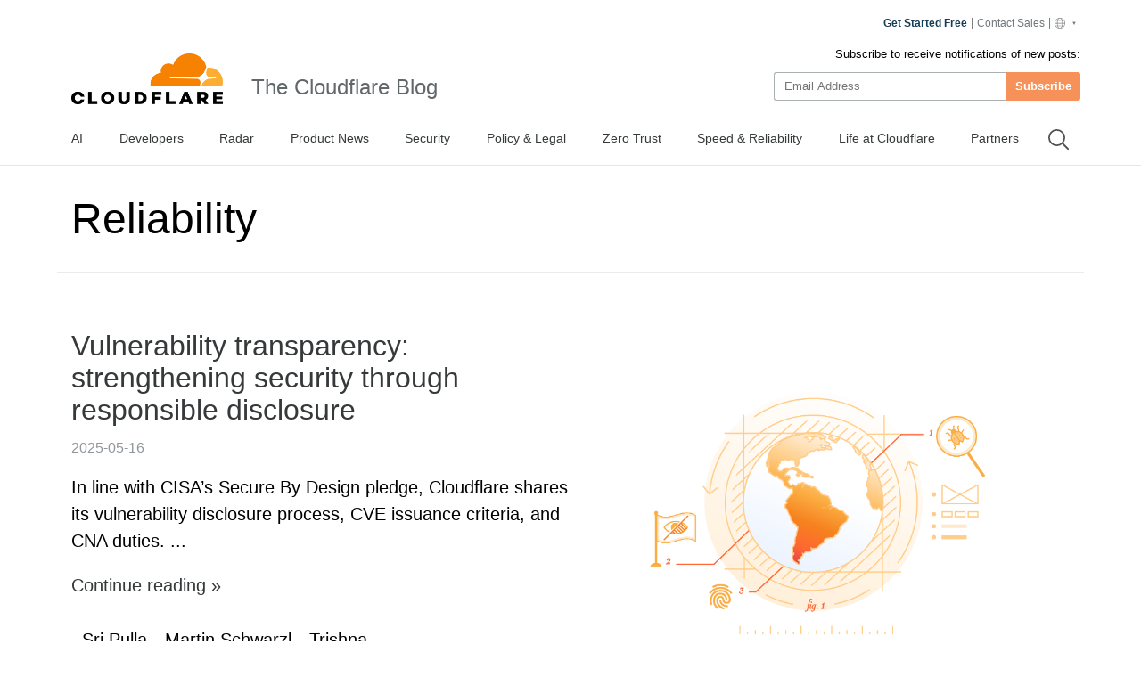

--- FILE ---
content_type: text/html
request_url: https://blog.cloudflare.com/tag/reliability/
body_size: 127588
content:
<!DOCTYPE html><html lang="en-us" dir="ltr"> <head><meta charset="UTF-8"><script async src="https://ot.www.cloudflare.com/public/vendor/onetrust/scripttemplates/otSDKStub.js" data-document-language="true" type="text/javascript" data-domain-script="b1e05d49-f072-4bae-9116-bdb78af15448"></script><script type="text/javascript">
    window.loadScript = (url, { charset = 'UTF-8', ...attributes } = {}, location = 'head') => {
      const existingScript = document.querySelector('script[src="' + url + '"]');
      if (existingScript) {
        return;
      }

      const script = document.createElement('script');
      script.src = url;
      script.type = 'text/javascript';

      script.async = true;
      script.charset = charset;

      if (attributes) {
        Object.entries(attributes).forEach(([key, value]) => {
          script.setAttribute(key, value);
        });
      }

      if (location === 'head') {
        document.head.appendChild(script);
      } else {
        document.body.appendChild(script);
      }

      return script;
    };
  </script><meta name="HandheldFriendly" content="True"><meta name="viewport" content="width=device-width,minimum-scale=1,initial-scale=1"><meta http-equiv="X-UA-Compatible" content="IE=edge"><meta name="baidu-site-verification" content="KeThzeyMOr"><meta name="baidu-site-verification" content="code-NIlrS7gNhx"><meta name="description" content="Get the latest news on how products at Cloudflare are built, technologies used, and open positions to join the teams helping to build a better Internet."><title>Reliability</title><meta name="title" content="Reliability"><meta name="msvalidate.01" content="CF295E1604697F9CAD18B5A232E871F6"><meta class="swiftype" name="language" data-type="string" content="en"><script type="text/javascript">
    function OptanonWrapper() {
      if (!window.zarazTagManager.loaded && window.OnetrustActiveGroups.includes('C0004')) {
        window.zarazTagManager.loadZaraz();
      }

      if (window.zaraz && !window.OnetrustActiveGroups.includes('C0004')) {
        window.zaraz = undefined;
        window.zarazData = undefined;
        window.zarazTagManager.loaded = false;
      }

      if (!window.isCfCookieEventAttached) {
        window.isCfCookieEventAttached = true;
        window.addEventListener('consent.onetrust', async () => {
          await fetch('/', { method: 'HEAD' });
        });
      }
    }
    window.zarazTagManager = {
      loaded: false,
      getEndPoint() {
        return '/static/z/i.js';
      },
      loadZaraz() {
        window.loadScript(window.zarazTagManager.getEndPoint());
        window.zarazTagManager.loaded = true;
      },
    };
  </script><meta name="viewport" content="width=device-width, initial-scale=1.0"><link rel="apple-touch-icon" sizes="180x180" href="/images/favicon-32x32.png"><link rel="icon" type="image/png" sizes="32x32" href="/images/favicon-32x32.png"><link rel="icon" type="image/png" sizes="16x16" href="/images/favicon-32x32.png"><link rel="mask-icon" href="/images/favicon-32x32.png" color="#f78100"><link rel="stylesheet" href="/themes/ashes.min.css"><link rel="sitemap" href="/sitemap.xml"><meta name="msapplication-TileColor" content="#da532c"><meta name="theme-color" content="#ffffff"><link rel="canonical" href="https://blog.cloudflare.com/tag/reliability/"><link rel="alternate" type="application/rss+xml" title="Cloudflare Reliability RSS Feed" href="/tag/reliability/rss"><link rel="alternate" hreflang="en-us" href="https://blog.cloudflare.com/tag/reliability/"><link rel="alternate" hreflang="de-de" href="https://blog.cloudflare.com/de-de/tag/reliability/"><link rel="alternate" hreflang="es-es" href="https://blog.cloudflare.com/es-es/tag/reliability/"><link rel="alternate" hreflang="fr-fr" href="https://blog.cloudflare.com/fr-fr/tag/reliability/"><link rel="alternate" hreflang="it-it" href="https://blog.cloudflare.com/it-it/tag/reliability/"><link rel="alternate" hreflang="ja-jp" href="https://blog.cloudflare.com/ja-jp/tag/reliability/"><link rel="alternate" hreflang="ko-kr" href="https://blog.cloudflare.com/ko-kr/tag/reliability/"><link rel="alternate" hreflang="zh-tw" href="https://blog.cloudflare.com/zh-tw/tag/reliability/"><link rel="alternate" hreflang="zh-cn" href="https://blog.cloudflare.com/zh-cn/tag/reliability/"><link rel="alternate" hreflang="pt-br" href="https://blog.cloudflare.com/pt-br/tag/reliability/"><!-- General Meta Tags --><meta property="article:publisher" content="https://www.facebook.com/cloudflare"><!-- Facebook Meta Tags --><meta property="og:site_name" content="The Cloudflare Blog"><meta property="og:type" content="website"><meta property="og:title" content="The Cloudflare Blog: Reliability"><meta property="og:description" content="Collection of Cloudflare blog posts tagged 'Reliability'"><meta property="og:url" content="https://blog.cloudflare.com/tag/reliability/"><meta property="og:image:width" content="1200"><meta property="og:image:height" content="628"><!-- Twitter/X Meta Tags --><meta name="twitter:title" content="The Cloudflare Blog: Reliability"><meta name="twitter:description" content="Collection of Cloudflare blog posts tagged 'Reliability'"><meta name="twitter:url" content="https://blog.cloudflare.com/tag/reliability/"><meta name="twitter:card" content="summary_large_image"><meta name="twitter:site" content="@cloudflare"><meta property="og:image"><meta name="twitter:image"><link rel="stylesheet" href="/_astro/index.BriTMC_o.css"></head><style>astro-island,astro-slot,astro-static-slot{display:contents}</style><script>(()=>{var e=async t=>{await(await t())()};(self.Astro||(self.Astro={})).only=e;window.dispatchEvent(new Event("astro:only"));})();;(()=>{var A=Object.defineProperty;var g=(i,o,a)=>o in i?A(i,o,{enumerable:!0,configurable:!0,writable:!0,value:a}):i[o]=a;var d=(i,o,a)=>g(i,typeof o!="symbol"?o+"":o,a);{let i={0:t=>m(t),1:t=>a(t),2:t=>new RegExp(t),3:t=>new Date(t),4:t=>new Map(a(t)),5:t=>new Set(a(t)),6:t=>BigInt(t),7:t=>new URL(t),8:t=>new Uint8Array(t),9:t=>new Uint16Array(t),10:t=>new Uint32Array(t),11:t=>1/0*t},o=t=>{let[l,e]=t;return l in i?i[l](e):void 0},a=t=>t.map(o),m=t=>typeof t!="object"||t===null?t:Object.fromEntries(Object.entries(t).map(([l,e])=>[l,o(e)]));class y extends HTMLElement{constructor(){super(...arguments);d(this,"Component");d(this,"hydrator");d(this,"hydrate",async()=>{var b;if(!this.hydrator||!this.isConnected)return;let e=(b=this.parentElement)==null?void 0:b.closest("astro-island[ssr]");if(e){e.addEventListener("astro:hydrate",this.hydrate,{once:!0});return}let c=this.querySelectorAll("astro-slot"),n={},h=this.querySelectorAll("template[data-astro-template]");for(let r of h){let s=r.closest(this.tagName);s!=null&&s.isSameNode(this)&&(n[r.getAttribute("data-astro-template")||"default"]=r.innerHTML,r.remove())}for(let r of c){let s=r.closest(this.tagName);s!=null&&s.isSameNode(this)&&(n[r.getAttribute("name")||"default"]=r.innerHTML)}let p;try{p=this.hasAttribute("props")?m(JSON.parse(this.getAttribute("props"))):{}}catch(r){let s=this.getAttribute("component-url")||"<unknown>",v=this.getAttribute("component-export");throw v&&(s+=` (export ${v})`),console.error(`[hydrate] Error parsing props for component ${s}`,this.getAttribute("props"),r),r}let u;await this.hydrator(this)(this.Component,p,n,{client:this.getAttribute("client")}),this.removeAttribute("ssr"),this.dispatchEvent(new CustomEvent("astro:hydrate"))});d(this,"unmount",()=>{this.isConnected||this.dispatchEvent(new CustomEvent("astro:unmount"))})}disconnectedCallback(){document.removeEventListener("astro:after-swap",this.unmount),document.addEventListener("astro:after-swap",this.unmount,{once:!0})}connectedCallback(){if(!this.hasAttribute("await-children")||document.readyState==="interactive"||document.readyState==="complete")this.childrenConnectedCallback();else{let e=()=>{document.removeEventListener("DOMContentLoaded",e),c.disconnect(),this.childrenConnectedCallback()},c=new MutationObserver(()=>{var n;((n=this.lastChild)==null?void 0:n.nodeType)===Node.COMMENT_NODE&&this.lastChild.nodeValue==="astro:end"&&(this.lastChild.remove(),e())});c.observe(this,{childList:!0}),document.addEventListener("DOMContentLoaded",e)}}async childrenConnectedCallback(){let e=this.getAttribute("before-hydration-url");e&&await import(e),this.start()}async start(){let e=JSON.parse(this.getAttribute("opts")),c=this.getAttribute("client");if(Astro[c]===void 0){window.addEventListener(`astro:${c}`,()=>this.start(),{once:!0});return}try{await Astro[c](async()=>{let n=this.getAttribute("renderer-url"),[h,{default:p}]=await Promise.all([import(this.getAttribute("component-url")),n?import(n):()=>()=>{}]),u=this.getAttribute("component-export")||"default";if(!u.includes("."))this.Component=h[u];else{this.Component=h;for(let f of u.split("."))this.Component=this.Component[f]}return this.hydrator=p,this.hydrate},e,this)}catch(n){console.error(`[astro-island] Error hydrating ${this.getAttribute("component-url")}`,n)}}attributeChangedCallback(){this.hydrate()}}d(y,"observedAttributes",["props"]),customElements.get("astro-island")||customElements.define("astro-island",y)}})();</script><astro-island uid="1RPN1k" component-url="/_astro/GoogleAnalytics.O41kpLbs.js" component-export="GoogleAnalytics" renderer-url="/_astro/client.CI64Qvmy.js" props="{&quot;title&quot;:[0,&quot;Reliability&quot;],&quot;canonical&quot;:[0,&quot;https://blog.cloudflare.com/tag/reliability&quot;],&quot;info&quot;:[0],&quot;tagInfo&quot;:[0,{&quot;id&quot;:[0,&quot;6QVJOBzgKXUO9xAPEpqxvK&quot;],&quot;slug&quot;:[0,&quot;reliability&quot;],&quot;url&quot;:[0,&quot;https://blog.cloudflare.com/reliability&quot;],&quot;name&quot;:[0,&quot;Reliability&quot;],&quot;visibility&quot;:[0,&quot;public&quot;],&quot;feature_image&quot;:[0,&quot;&quot;],&quot;publicly_index&quot;:[0,true]}],&quot;authorInfo&quot;:[0],&quot;translatedPosts&quot;:[1,[]]}" ssr client="only" opts="{&quot;name&quot;:&quot;GoogleAnalytics&quot;,&quot;value&quot;:&quot;react&quot;}"></astro-island><script>(()=>{var l=(n,t)=>{let i=async()=>{await(await n())()},e=typeof t.value=="object"?t.value:void 0,s={timeout:e==null?void 0:e.timeout};"requestIdleCallback"in window?window.requestIdleCallback(i,s):setTimeout(i,s.timeout||200)};(self.Astro||(self.Astro={})).idle=l;window.dispatchEvent(new Event("astro:idle"));})();</script><astro-island uid="uzbuk" prefix="r17" component-url="/_astro/Navigation.BG9ngiam.js" component-export="Navigation" renderer-url="/_astro/client.CI64Qvmy.js" props="{&quot;title&quot;:[0,&quot;The Cloudflare Blog&quot;],&quot;logo&quot;:[0,&quot;//images.ctfassets.net/zkvhlag99gkb/69RwBidpiEHCDZ9rFVVk7T/092507edbed698420b89658e5a6d5105/CF_logo_stacked_blktype.png&quot;],&quot;pagesStore&quot;:[0,{&quot;page&quot;:[0,&quot;Tag&quot;],&quot;slug&quot;:[0,&quot;reliability&quot;],&quot;translationsAvailable&quot;:[1,[[0,&quot;de-de&quot;],[0,&quot;es-es&quot;],[0,&quot;fr-fr&quot;],[0,&quot;it-it&quot;],[0,&quot;ja-jp&quot;],[0,&quot;ko-kr&quot;],[0,&quot;zh-tw&quot;],[0,&quot;zh-cn&quot;],[0,&quot;pt-br&quot;]]],&quot;navData&quot;:[1,[[0,{&quot;metadata&quot;:[0,{&quot;tags&quot;:[1,[]],&quot;concepts&quot;:[1,[]]}],&quot;sys&quot;:[0,{&quot;space&quot;:[0,{&quot;sys&quot;:[0,{&quot;type&quot;:[0,&quot;Link&quot;],&quot;linkType&quot;:[0,&quot;Space&quot;],&quot;id&quot;:[0,&quot;zkvhlag99gkb&quot;]}]}],&quot;id&quot;:[0,&quot;6Foe3R8of95cWVnQwe5Toi&quot;],&quot;type&quot;:[0,&quot;Entry&quot;],&quot;createdAt&quot;:[0,&quot;2024-10-09T22:44:28.803Z&quot;],&quot;updatedAt&quot;:[0,&quot;2025-12-02T03:38:13.606Z&quot;],&quot;environment&quot;:[0,{&quot;sys&quot;:[0,{&quot;id&quot;:[0,&quot;master&quot;],&quot;type&quot;:[0,&quot;Link&quot;],&quot;linkType&quot;:[0,&quot;Environment&quot;]}]}],&quot;publishedVersion&quot;:[0,280],&quot;revision&quot;:[0,76],&quot;contentType&quot;:[0,{&quot;sys&quot;:[0,{&quot;type&quot;:[0,&quot;Link&quot;],&quot;linkType&quot;:[0,&quot;ContentType&quot;],&quot;id&quot;:[0,&quot;blogTag&quot;]}]}],&quot;locale&quot;:[0,&quot;en-US&quot;]}],&quot;fields&quot;:[0,{&quot;entryTitle&quot;:[0,&quot;AI&quot;],&quot;name&quot;:[0,&quot;AI&quot;],&quot;slug&quot;:[0,&quot;ai&quot;],&quot;featured&quot;:[0,true],&quot;publiclyIndex&quot;:[0,true]}]}],[0,{&quot;metadata&quot;:[0,{&quot;tags&quot;:[1,[]],&quot;concepts&quot;:[1,[]]}],&quot;sys&quot;:[0,{&quot;space&quot;:[0,{&quot;sys&quot;:[0,{&quot;type&quot;:[0,&quot;Link&quot;],&quot;linkType&quot;:[0,&quot;Space&quot;],&quot;id&quot;:[0,&quot;zkvhlag99gkb&quot;]}]}],&quot;id&quot;:[0,&quot;4HIPcb68qM0e26fIxyfzwQ&quot;],&quot;type&quot;:[0,&quot;Entry&quot;],&quot;createdAt&quot;:[0,&quot;2024-10-09T19:43:21.536Z&quot;],&quot;updatedAt&quot;:[0,&quot;2025-12-02T03:38:13.529Z&quot;],&quot;environment&quot;:[0,{&quot;sys&quot;:[0,{&quot;id&quot;:[0,&quot;master&quot;],&quot;type&quot;:[0,&quot;Link&quot;],&quot;linkType&quot;:[0,&quot;Environment&quot;]}]}],&quot;publishedVersion&quot;:[0,200],&quot;revision&quot;:[0,68],&quot;contentType&quot;:[0,{&quot;sys&quot;:[0,{&quot;type&quot;:[0,&quot;Link&quot;],&quot;linkType&quot;:[0,&quot;ContentType&quot;],&quot;id&quot;:[0,&quot;blogTag&quot;]}]}],&quot;locale&quot;:[0,&quot;en-US&quot;]}],&quot;fields&quot;:[0,{&quot;entryTitle&quot;:[0,&quot;Developers&quot;],&quot;name&quot;:[0,&quot;Developers&quot;],&quot;slug&quot;:[0,&quot;developers&quot;],&quot;featured&quot;:[0,true],&quot;publiclyIndex&quot;:[0,true]}]}],[0,{&quot;metadata&quot;:[0,{&quot;tags&quot;:[1,[]],&quot;concepts&quot;:[1,[]]}],&quot;sys&quot;:[0,{&quot;space&quot;:[0,{&quot;sys&quot;:[0,{&quot;type&quot;:[0,&quot;Link&quot;],&quot;linkType&quot;:[0,&quot;Space&quot;],&quot;id&quot;:[0,&quot;zkvhlag99gkb&quot;]}]}],&quot;id&quot;:[0,&quot;5kZtWqjqa7aOUoZr8NFGwI&quot;],&quot;type&quot;:[0,&quot;Entry&quot;],&quot;createdAt&quot;:[0,&quot;2024-10-09T19:43:26.040Z&quot;],&quot;updatedAt&quot;:[0,&quot;2025-10-14T05:04:55.442Z&quot;],&quot;environment&quot;:[0,{&quot;sys&quot;:[0,{&quot;id&quot;:[0,&quot;master&quot;],&quot;type&quot;:[0,&quot;Link&quot;],&quot;linkType&quot;:[0,&quot;Environment&quot;]}]}],&quot;publishedVersion&quot;:[0,217],&quot;revision&quot;:[0,53],&quot;contentType&quot;:[0,{&quot;sys&quot;:[0,{&quot;type&quot;:[0,&quot;Link&quot;],&quot;linkType&quot;:[0,&quot;ContentType&quot;],&quot;id&quot;:[0,&quot;blogTag&quot;]}]}],&quot;locale&quot;:[0,&quot;en-US&quot;]}],&quot;fields&quot;:[0,{&quot;entryTitle&quot;:[0,&quot;Cloudflare Radar&quot;],&quot;name&quot;:[0,&quot;Radar&quot;],&quot;slug&quot;:[0,&quot;cloudflare-radar&quot;],&quot;featured&quot;:[0,true],&quot;publiclyIndex&quot;:[0,true]}]}],[0,{&quot;metadata&quot;:[0,{&quot;tags&quot;:[1,[]],&quot;concepts&quot;:[1,[]]}],&quot;sys&quot;:[0,{&quot;space&quot;:[0,{&quot;sys&quot;:[0,{&quot;type&quot;:[0,&quot;Link&quot;],&quot;linkType&quot;:[0,&quot;Space&quot;],&quot;id&quot;:[0,&quot;zkvhlag99gkb&quot;]}]}],&quot;id&quot;:[0,&quot;6QktrXeEFcl4e2dZUTZVGl&quot;],&quot;type&quot;:[0,&quot;Entry&quot;],&quot;createdAt&quot;:[0,&quot;2024-10-09T19:43:20.198Z&quot;],&quot;updatedAt&quot;:[0,&quot;2025-04-09T11:02:56.665Z&quot;],&quot;environment&quot;:[0,{&quot;sys&quot;:[0,{&quot;id&quot;:[0,&quot;master&quot;],&quot;type&quot;:[0,&quot;Link&quot;],&quot;linkType&quot;:[0,&quot;Environment&quot;]}]}],&quot;publishedVersion&quot;:[0,68],&quot;revision&quot;:[0,28],&quot;contentType&quot;:[0,{&quot;sys&quot;:[0,{&quot;type&quot;:[0,&quot;Link&quot;],&quot;linkType&quot;:[0,&quot;ContentType&quot;],&quot;id&quot;:[0,&quot;blogTag&quot;]}]}],&quot;locale&quot;:[0,&quot;en-US&quot;]}],&quot;fields&quot;:[0,{&quot;entryTitle&quot;:[0,&quot;Product News&quot;],&quot;name&quot;:[0,&quot;Product News&quot;],&quot;slug&quot;:[0,&quot;product-news&quot;],&quot;featured&quot;:[0,true]}]}],[0,{&quot;metadata&quot;:[0,{&quot;tags&quot;:[1,[]],&quot;concepts&quot;:[1,[]]}],&quot;sys&quot;:[0,{&quot;space&quot;:[0,{&quot;sys&quot;:[0,{&quot;type&quot;:[0,&quot;Link&quot;],&quot;linkType&quot;:[0,&quot;Space&quot;],&quot;id&quot;:[0,&quot;zkvhlag99gkb&quot;]}]}],&quot;id&quot;:[0,&quot;6Mp7ouACN2rT3YjL1xaXJx&quot;],&quot;type&quot;:[0,&quot;Entry&quot;],&quot;createdAt&quot;:[0,&quot;2024-10-09T19:42:46.231Z&quot;],&quot;updatedAt&quot;:[0,&quot;2025-11-11T09:38:14.078Z&quot;],&quot;environment&quot;:[0,{&quot;sys&quot;:[0,{&quot;id&quot;:[0,&quot;master&quot;],&quot;type&quot;:[0,&quot;Link&quot;],&quot;linkType&quot;:[0,&quot;Environment&quot;]}]}],&quot;publishedVersion&quot;:[0,194],&quot;revision&quot;:[0,58],&quot;contentType&quot;:[0,{&quot;sys&quot;:[0,{&quot;type&quot;:[0,&quot;Link&quot;],&quot;linkType&quot;:[0,&quot;ContentType&quot;],&quot;id&quot;:[0,&quot;blogTag&quot;]}]}],&quot;locale&quot;:[0,&quot;en-US&quot;]}],&quot;fields&quot;:[0,{&quot;entryTitle&quot;:[0,&quot;Security&quot;],&quot;name&quot;:[0,&quot;Security&quot;],&quot;slug&quot;:[0,&quot;security&quot;],&quot;featured&quot;:[0,true],&quot;publiclyIndex&quot;:[0,true]}]}],[0,{&quot;metadata&quot;:[0,{&quot;tags&quot;:[1,[]],&quot;concepts&quot;:[1,[]]}],&quot;sys&quot;:[0,{&quot;space&quot;:[0,{&quot;sys&quot;:[0,{&quot;type&quot;:[0,&quot;Link&quot;],&quot;linkType&quot;:[0,&quot;Space&quot;],&quot;id&quot;:[0,&quot;zkvhlag99gkb&quot;]}]}],&quot;id&quot;:[0,&quot;16yk8DVbNNifxov5cWvAov&quot;],&quot;type&quot;:[0,&quot;Entry&quot;],&quot;createdAt&quot;:[0,&quot;2024-10-09T19:56:23.848Z&quot;],&quot;updatedAt&quot;:[0,&quot;2025-10-14T05:04:58.023Z&quot;],&quot;environment&quot;:[0,{&quot;sys&quot;:[0,{&quot;id&quot;:[0,&quot;master&quot;],&quot;type&quot;:[0,&quot;Link&quot;],&quot;linkType&quot;:[0,&quot;Environment&quot;]}]}],&quot;publishedVersion&quot;:[0,75],&quot;revision&quot;:[0,32],&quot;contentType&quot;:[0,{&quot;sys&quot;:[0,{&quot;type&quot;:[0,&quot;Link&quot;],&quot;linkType&quot;:[0,&quot;ContentType&quot;],&quot;id&quot;:[0,&quot;blogTag&quot;]}]}],&quot;locale&quot;:[0,&quot;en-US&quot;]}],&quot;fields&quot;:[0,{&quot;entryTitle&quot;:[0,&quot;Policy &amp; Legal&quot;],&quot;name&quot;:[0,&quot;Policy &amp; Legal&quot;],&quot;slug&quot;:[0,&quot;policy&quot;],&quot;featured&quot;:[0,true],&quot;publiclyIndex&quot;:[0,true]}]}],[0,{&quot;metadata&quot;:[0,{&quot;tags&quot;:[1,[]],&quot;concepts&quot;:[1,[]]}],&quot;sys&quot;:[0,{&quot;space&quot;:[0,{&quot;sys&quot;:[0,{&quot;type&quot;:[0,&quot;Link&quot;],&quot;linkType&quot;:[0,&quot;Space&quot;],&quot;id&quot;:[0,&quot;zkvhlag99gkb&quot;]}]}],&quot;id&quot;:[0,&quot;J61Eszqn98amrYHq4IhTx&quot;],&quot;type&quot;:[0,&quot;Entry&quot;],&quot;createdAt&quot;:[0,&quot;2024-10-09T19:43:46.068Z&quot;],&quot;updatedAt&quot;:[0,&quot;2025-10-14T05:04:56.395Z&quot;],&quot;environment&quot;:[0,{&quot;sys&quot;:[0,{&quot;id&quot;:[0,&quot;master&quot;],&quot;type&quot;:[0,&quot;Link&quot;],&quot;linkType&quot;:[0,&quot;Environment&quot;]}]}],&quot;publishedVersion&quot;:[0,148],&quot;revision&quot;:[0,47],&quot;contentType&quot;:[0,{&quot;sys&quot;:[0,{&quot;type&quot;:[0,&quot;Link&quot;],&quot;linkType&quot;:[0,&quot;ContentType&quot;],&quot;id&quot;:[0,&quot;blogTag&quot;]}]}],&quot;locale&quot;:[0,&quot;en-US&quot;]}],&quot;fields&quot;:[0,{&quot;entryTitle&quot;:[0,&quot;Zero Trust&quot;],&quot;name&quot;:[0,&quot;Zero Trust&quot;],&quot;slug&quot;:[0,&quot;zero-trust&quot;],&quot;featured&quot;:[0,true],&quot;publiclyIndex&quot;:[0,true]}]}],[0,{&quot;metadata&quot;:[0,{&quot;tags&quot;:[1,[]],&quot;concepts&quot;:[1,[]]}],&quot;sys&quot;:[0,{&quot;space&quot;:[0,{&quot;sys&quot;:[0,{&quot;type&quot;:[0,&quot;Link&quot;],&quot;linkType&quot;:[0,&quot;Space&quot;],&quot;id&quot;:[0,&quot;zkvhlag99gkb&quot;]}]}],&quot;id&quot;:[0,&quot;48r7QV00gLMWOIcM1CSDRy&quot;],&quot;type&quot;:[0,&quot;Entry&quot;],&quot;createdAt&quot;:[0,&quot;2024-10-09T19:54:22.790Z&quot;],&quot;updatedAt&quot;:[0,&quot;2025-04-07T23:03:52.422Z&quot;],&quot;environment&quot;:[0,{&quot;sys&quot;:[0,{&quot;id&quot;:[0,&quot;master&quot;],&quot;type&quot;:[0,&quot;Link&quot;],&quot;linkType&quot;:[0,&quot;Environment&quot;]}]}],&quot;publishedVersion&quot;:[0,66],&quot;revision&quot;:[0,28],&quot;contentType&quot;:[0,{&quot;sys&quot;:[0,{&quot;type&quot;:[0,&quot;Link&quot;],&quot;linkType&quot;:[0,&quot;ContentType&quot;],&quot;id&quot;:[0,&quot;blogTag&quot;]}]}],&quot;locale&quot;:[0,&quot;en-US&quot;]}],&quot;fields&quot;:[0,{&quot;entryTitle&quot;:[0,&quot;Speed &amp; Reliability&quot;],&quot;name&quot;:[0,&quot;Speed &amp; Reliability&quot;],&quot;slug&quot;:[0,&quot;speed-and-reliability&quot;],&quot;featured&quot;:[0,true]}]}],[0,{&quot;metadata&quot;:[0,{&quot;tags&quot;:[1,[]],&quot;concepts&quot;:[1,[]]}],&quot;sys&quot;:[0,{&quot;space&quot;:[0,{&quot;sys&quot;:[0,{&quot;type&quot;:[0,&quot;Link&quot;],&quot;linkType&quot;:[0,&quot;Space&quot;],&quot;id&quot;:[0,&quot;zkvhlag99gkb&quot;]}]}],&quot;id&quot;:[0,&quot;4g8tPriKOAUwdUT4jNPebe&quot;],&quot;type&quot;:[0,&quot;Entry&quot;],&quot;createdAt&quot;:[0,&quot;2024-10-09T19:46:40.927Z&quot;],&quot;updatedAt&quot;:[0,&quot;2025-09-19T22:57:38.748Z&quot;],&quot;environment&quot;:[0,{&quot;sys&quot;:[0,{&quot;id&quot;:[0,&quot;master&quot;],&quot;type&quot;:[0,&quot;Link&quot;],&quot;linkType&quot;:[0,&quot;Environment&quot;]}]}],&quot;publishedVersion&quot;:[0,79],&quot;revision&quot;:[0,30],&quot;contentType&quot;:[0,{&quot;sys&quot;:[0,{&quot;type&quot;:[0,&quot;Link&quot;],&quot;linkType&quot;:[0,&quot;ContentType&quot;],&quot;id&quot;:[0,&quot;blogTag&quot;]}]}],&quot;locale&quot;:[0,&quot;en-US&quot;]}],&quot;fields&quot;:[0,{&quot;entryTitle&quot;:[0,&quot;Life at Cloudflare&quot;],&quot;name&quot;:[0,&quot;Life at Cloudflare&quot;],&quot;slug&quot;:[0,&quot;life-at-cloudflare&quot;],&quot;featured&quot;:[0,true],&quot;publiclyIndex&quot;:[0,true]}]}],[0,{&quot;metadata&quot;:[0,{&quot;tags&quot;:[1,[]],&quot;concepts&quot;:[1,[]]}],&quot;sys&quot;:[0,{&quot;space&quot;:[0,{&quot;sys&quot;:[0,{&quot;type&quot;:[0,&quot;Link&quot;],&quot;linkType&quot;:[0,&quot;Space&quot;],&quot;id&quot;:[0,&quot;zkvhlag99gkb&quot;]}]}],&quot;id&quot;:[0,&quot;V86khSc459Yi1AhTlvtY7&quot;],&quot;type&quot;:[0,&quot;Entry&quot;],&quot;createdAt&quot;:[0,&quot;2024-10-09T19:46:53.657Z&quot;],&quot;updatedAt&quot;:[0,&quot;2025-02-04T17:12:59.473Z&quot;],&quot;environment&quot;:[0,{&quot;sys&quot;:[0,{&quot;id&quot;:[0,&quot;master&quot;],&quot;type&quot;:[0,&quot;Link&quot;],&quot;linkType&quot;:[0,&quot;Environment&quot;]}]}],&quot;publishedVersion&quot;:[0,57],&quot;revision&quot;:[0,21],&quot;contentType&quot;:[0,{&quot;sys&quot;:[0,{&quot;type&quot;:[0,&quot;Link&quot;],&quot;linkType&quot;:[0,&quot;ContentType&quot;],&quot;id&quot;:[0,&quot;blogTag&quot;]}]}],&quot;locale&quot;:[0,&quot;en-US&quot;]}],&quot;fields&quot;:[0,{&quot;entryTitle&quot;:[0,&quot;Partners&quot;],&quot;name&quot;:[0,&quot;Partners&quot;],&quot;slug&quot;:[0,&quot;partners&quot;],&quot;featured&quot;:[0,true]}]}]]]}],&quot;locale&quot;:[0,&quot;en-us&quot;],&quot;translations&quot;:[0,{&quot;posts.by&quot;:[0,&quot;By&quot;],&quot;footer.gdpr&quot;:[0,&quot;GDPR&quot;],&quot;lang_blurb1&quot;:[0,&quot;This post is also available in {lang1}.&quot;],&quot;lang_blurb2&quot;:[0,&quot;This post is also available in {lang1} and {lang2}.&quot;],&quot;lang_blurb3&quot;:[0,&quot;This post is also available in {lang1}, {lang2} and {lang3}.&quot;],&quot;footer.press&quot;:[0,&quot;Press&quot;],&quot;header.title&quot;:[0,&quot;The Cloudflare Blog&quot;],&quot;search.clear&quot;:[0,&quot;Clear&quot;],&quot;search.filter&quot;:[0,&quot;Filter&quot;],&quot;search.source&quot;:[0,&quot;Source&quot;],&quot;footer.careers&quot;:[0,&quot;Careers&quot;],&quot;footer.company&quot;:[0,&quot;Company&quot;],&quot;footer.support&quot;:[0,&quot;Support&quot;],&quot;footer.the_net&quot;:[0,&quot;theNet&quot;],&quot;search.filters&quot;:[0,&quot;Filters&quot;],&quot;footer.our_team&quot;:[0,&quot;Our team&quot;],&quot;footer.webinars&quot;:[0,&quot;Webinars&quot;],&quot;page.more_posts&quot;:[0,&quot;More posts&quot;],&quot;posts.time_read&quot;:[0,&quot;{time} min read&quot;],&quot;search.language&quot;:[0,&quot;Language&quot;],&quot;footer.community&quot;:[0,&quot;Community&quot;],&quot;footer.resources&quot;:[0,&quot;Resources&quot;],&quot;footer.solutions&quot;:[0,&quot;Solutions&quot;],&quot;footer.trademark&quot;:[0,&quot;Trademark&quot;],&quot;header.subscribe&quot;:[0,&quot;Subscribe&quot;],&quot;footer.compliance&quot;:[0,&quot;Compliance&quot;],&quot;footer.free_plans&quot;:[0,&quot;Free plans&quot;],&quot;footer.impact_ESG&quot;:[0,&quot;Impact/ESG&quot;],&quot;posts.follow_on_X&quot;:[0,&quot;Follow on X&quot;],&quot;footer.help_center&quot;:[0,&quot;Help center&quot;],&quot;footer.network_map&quot;:[0,&quot;Network Map&quot;],&quot;header.please_wait&quot;:[0,&quot;Please Wait&quot;],&quot;page.related_posts&quot;:[0,&quot;Related posts&quot;],&quot;search.result_stat&quot;:[0,&quot;Results &lt;strong&gt;{search_range}&lt;/strong&gt; of &lt;strong&gt;{search_total}&lt;/strong&gt; for &lt;strong&gt;{search_keyword}&lt;/strong&gt;&quot;],&quot;footer.case_studies&quot;:[0,&quot;Case Studies&quot;],&quot;footer.connect_2024&quot;:[0,&quot;Connect 2024&quot;],&quot;footer.terms_of_use&quot;:[0,&quot;Terms of Use&quot;],&quot;footer.white_papers&quot;:[0,&quot;White Papers&quot;],&quot;footer.cloudflare_tv&quot;:[0,&quot;Cloudflare TV&quot;],&quot;footer.community_hub&quot;:[0,&quot;Community Hub&quot;],&quot;footer.compare_plans&quot;:[0,&quot;Compare plans&quot;],&quot;footer.contact_sales&quot;:[0,&quot;Contact Sales&quot;],&quot;header.contact_sales&quot;:[0,&quot;Contact Sales&quot;],&quot;header.email_address&quot;:[0,&quot;Email Address&quot;],&quot;page.error.not_found&quot;:[0,&quot;Page not found&quot;],&quot;footer.developer_docs&quot;:[0,&quot;Developer docs&quot;],&quot;footer.privacy_policy&quot;:[0,&quot;Privacy Policy&quot;],&quot;footer.request_a_demo&quot;:[0,&quot;Request a demo&quot;],&quot;page.continue_reading&quot;:[0,&quot;Continue reading&quot;],&quot;footer.analysts_report&quot;:[0,&quot;Analyst reports&quot;],&quot;footer.for_enterprises&quot;:[0,&quot;For enterprises&quot;],&quot;footer.getting_started&quot;:[0,&quot;Getting Started&quot;],&quot;footer.learning_center&quot;:[0,&quot;Learning Center&quot;],&quot;footer.project_galileo&quot;:[0,&quot;Project Galileo&quot;],&quot;pagination.newer_posts&quot;:[0,&quot;Newer Posts&quot;],&quot;pagination.older_posts&quot;:[0,&quot;Older Posts&quot;],&quot;posts.social_buttons.x&quot;:[0,&quot;Discuss on X&quot;],&quot;search.icon_aria_label&quot;:[0,&quot;Search&quot;],&quot;search.source_location&quot;:[0,&quot;Source/Location&quot;],&quot;footer.about_cloudflare&quot;:[0,&quot;About Cloudflare&quot;],&quot;footer.athenian_project&quot;:[0,&quot;Athenian Project&quot;],&quot;footer.become_a_partner&quot;:[0,&quot;Become a partner&quot;],&quot;footer.cloudflare_radar&quot;:[0,&quot;Cloudflare Radar&quot;],&quot;footer.network_services&quot;:[0,&quot;Network services&quot;],&quot;footer.trust_and_safety&quot;:[0,&quot;Trust &amp; Safety&quot;],&quot;header.get_started_free&quot;:[0,&quot;Get Started Free&quot;],&quot;page.search.placeholder&quot;:[0,&quot;Search Cloudflare&quot;],&quot;footer.cloudflare_status&quot;:[0,&quot;Cloudflare Status&quot;],&quot;footer.cookie_preference&quot;:[0,&quot;Cookie Preferences&quot;],&quot;header.valid_email_error&quot;:[0,&quot;Must be valid email.&quot;],&quot;search.result_stat_empty&quot;:[0,&quot;Results &lt;strong&gt;{search_range}&lt;/strong&gt; of &lt;strong&gt;{search_total}&lt;/strong&gt;&quot;],&quot;footer.connectivity_cloud&quot;:[0,&quot;Connectivity cloud&quot;],&quot;footer.developer_services&quot;:[0,&quot;Developer services&quot;],&quot;footer.investor_relations&quot;:[0,&quot;Investor relations&quot;],&quot;page.not_found.error_code&quot;:[0,&quot;Error Code: 404&quot;],&quot;search.autocomplete_title&quot;:[0,&quot;Insert a query. Press enter to send&quot;],&quot;footer.logos_and_press_kit&quot;:[0,&quot;Logos &amp; press kit&quot;],&quot;footer.application_services&quot;:[0,&quot;Application services&quot;],&quot;footer.get_a_recommendation&quot;:[0,&quot;Get a recommendation&quot;],&quot;posts.social_buttons.reddit&quot;:[0,&quot;Discuss on Reddit&quot;],&quot;footer.sse_and_sase_services&quot;:[0,&quot;SSE and SASE services&quot;],&quot;page.not_found.outdated_link&quot;:[0,&quot;You may have used an outdated link, or you may have typed the address incorrectly.&quot;],&quot;footer.report_security_issues&quot;:[0,&quot;Report Security Issues&quot;],&quot;page.error.error_message_page&quot;:[0,&quot;Sorry, we can&#39;t find the page you are looking for.&quot;],&quot;header.subscribe_notifications&quot;:[0,&quot;Subscribe to receive notifications of new posts:&quot;],&quot;footer.cloudflare_for_campaigns&quot;:[0,&quot;Cloudflare for Campaigns&quot;],&quot;header.subscription_confimation&quot;:[0,&quot;Subscription confirmed. Thank you for subscribing!&quot;],&quot;posts.social_buttons.hackernews&quot;:[0,&quot;Discuss on Hacker News&quot;],&quot;footer.diversity_equity_inclusion&quot;:[0,&quot;Diversity, equity &amp; inclusion&quot;],&quot;footer.critical_infrastructure_defense_project&quot;:[0,&quot;Critical Infrastructure Defense Project&quot;]}]}" ssr client="idle" opts="{&quot;name&quot;:&quot;NavigationComponent&quot;,&quot;value&quot;:true}" await-children><header class="flex flex-row flex-wrap justify-between items-flex-end mw8 center mv3 pl3 pr1"><div class="w-100 flex items-flex-end justify-between justify-start-l"><div class="w-100 tr flex justify-end"><div class="flex justify-between items-center"><span class="dn di-l pr1"><a href="https://dash.cloudflare.com/sign-up" class="f1 blue1 dn di-l b no-underline underline-hover" target="_blank" rel="noreferrer">Get Started Free</a></span><span class="f1 gray4 dn di-l pr1">|</span><span class="dn di-l"><a target="_blank" href="https://www.cloudflare.com/plans/enterprise/contact/" class="f1 gray4 no-underline underline-hover pr1" rel="noreferrer">Contact Sales</a></span><span class="f1 gray4 dn di-l pr1">|</span><div class="relative flex cf-dropdown"><div class="flex items-center" dir="ltr"><button type="button" class="f1 gray4 no-underline language-picker js-language-picker" style="background:transparent;border:none;padding:0"><span class="language-picker__globe-icon"></span><span class="language-picker__caret-icon ph1">▼</span></button></div></div></div></div></div><div class="w-100 w-50-l flex items-end nb5 nb1-l"><a href="/" class="header-logo mr4 dn db-l"><img class="header-logo" src="https://cf-assets.www.cloudflare.com/zkvhlag99gkb/69RwBidpiEHCDZ9rFVVk7T/092507edbed698420b89658e5a6d5105/CF_logo_stacked_blktype.png" alt="The Cloudflare Blog" width="170" height="57"/></a><h2 class="mt0 mb1 dn di-l"><a href="/" class="fw5 f5 gray3 no-underline"><span class="dn di-l">The Cloudflare Blog</span></a></h2></div><div class="w-100 w-50-l dn db-l"><div class="w-100 tr mkto-sub-message"><p class="f2">Subscribe to receive notifications of new posts:</p></div><div class="w-100 tr"><div class="marketo-form-container"><form id="mktoForm_1653"><div class="top-subscribe-form-container"><div class="top-subscribe-form-field"><input placeholder="Email Address" class="top-subscribe-form-input" name="email" type="email" title="Must be valid email."/></div><button class="top-subscribe-form-button" type="button">Subscribe</button></div></form></div></div></div></header><nav dir="ltr" class="bb b--black-10 db dn-l w-100 ph3 "><div class=" flex justify-between items-center" style="height:44px"><a href="/search/"><img class="h-6 w-6" src="/images/magnifier.svg" alt="magnifier icon"/></a><button type="button" style="background:transparent;border:none"><img src="/images/hamburger.svg" alt="hamburger menu"/></button></div><div class="js-mobile-nav-container dn"><div class="flex flex-column flex-wrap bg-gray9 o-95 absolute ph3 z-1 left-0 right-0 mx-4"><div class="pv3 ph2 tl"><a href="/tag/ai/" class="no-underline gray1 f4 fw7">AI</a></div><div class="pv3 ph2 tl"><a href="/tag/developers/" class="no-underline gray1 f4 fw7">Developers</a></div><div class="pv3 ph2 tl"><a href="/tag/cloudflare-radar/" class="no-underline gray1 f4 fw7">Radar</a></div><div class="pv3 ph2 tl"><a href="/tag/product-news/" class="no-underline gray1 f4 fw7">Product News</a></div><div class="pv3 ph2 tl"><a href="/tag/security/" class="no-underline gray1 f4 fw7">Security</a></div><div class="pv3 ph2 tl"><a href="/tag/policy/" class="no-underline gray1 f4 fw7">Policy &amp; Legal</a></div><div class="pv3 ph2 tl"><a href="/tag/zero-trust/" class="no-underline gray1 f4 fw7">Zero Trust</a></div><div class="pv3 ph2 tl"><a href="/tag/speed-and-reliability/" class="no-underline gray1 f4 fw7">Speed &amp; Reliability</a></div><div class="pv3 ph2 tl"><a href="/tag/life-at-cloudflare/" class="no-underline gray1 f4 fw7">Life at Cloudflare</a></div><div class="pv3 ph2 tl"><a href="/tag/partners/" class="no-underline gray1 f4 fw7">Partners</a></div></div></div></nav><nav id="nav" class="w-100 bb-0 bb-l b--black-10 z-1"><div id="desktop-nav-items-container" class="flex flex-wrap justify-between items-center mw8 center mv3 mv0-l"><div data-tag="ai" class="nav-item nav-item-desktop ml3 mr2 dn db-l pv3"><a href="/tag/ai/" class="no-underline gray1 f2 fw5 pv3">AI</a></div><div data-tag="developers" class="nav-item nav-item-desktop ml3 mr2 dn db-l pv3"><a href="/tag/developers/" class="no-underline gray1 f2 fw5 pv3">Developers</a></div><div data-tag="cloudflare-radar" class="nav-item nav-item-desktop ml3 mr2 dn db-l pv3"><a href="/tag/cloudflare-radar/" class="no-underline gray1 f2 fw5 pv3">Radar</a></div><div data-tag="product-news" class="nav-item nav-item-desktop ml3 mr2 dn db-l pv3"><a href="/tag/product-news/" class="no-underline gray1 f2 fw5 pv3">Product News</a></div><div data-tag="security" class="nav-item nav-item-desktop ml3 mr2 dn db-l pv3"><a href="/tag/security/" class="no-underline gray1 f2 fw5 pv3">Security</a></div><div data-tag="policy" class="nav-item nav-item-desktop ml3 mr2 dn db-l pv3"><a href="/tag/policy/" class="no-underline gray1 f2 fw5 pv3">Policy &amp; Legal</a></div><div data-tag="zero-trust" class="nav-item nav-item-desktop ml3 mr2 dn db-l pv3"><a href="/tag/zero-trust/" class="no-underline gray1 f2 fw5 pv3">Zero Trust</a></div><div data-tag="speed-and-reliability" class="nav-item nav-item-desktop ml3 mr2 dn db-l pv3"><a href="/tag/speed-and-reliability/" class="no-underline gray1 f2 fw5 pv3">Speed &amp; Reliability</a></div><div data-tag="life-at-cloudflare" class="nav-item nav-item-desktop ml3 mr2 dn db-l pv3"><a href="/tag/life-at-cloudflare/" class="no-underline gray1 f2 fw5 pv3">Life at Cloudflare</a></div><div data-tag="partners" class="nav-item nav-item-desktop ml3 mr2 dn db-l pv3"><a href="/tag/partners/" class="no-underline gray1 f2 fw5 pv3">Partners</a></div><div class="nav-item ml2 mr3 dn db-l pv3" data-tag="search icon"><a href="/search/"><img id="search-icon" class="h-6 w-6" src="/images/magnifier.svg" alt="magnifier icon"/></a></div></div></nav><!--astro:end--></astro-island> <script>(()=>{var e=async t=>{await(await t())()};(self.Astro||(self.Astro={})).load=e;window.dispatchEvent(new Event("astro:load"));})();</script> <div class="flex flex-row flex-wrap mw8 center bb b--gray8 ph3"> <h1 class="site-title f7 fw4 mt4 mb3 mv4-l">Reliability</h1> </div> <main id="site-main" class="flex flex-row flex-wrap mw8 center pt0 pt3-l mt4-l"> <astro-island uid="ZWCghM" prefix="r7" component-url="/_astro/PostCard.WnhfSr6l.js" component-export="PostCard" renderer-url="/_astro/client.CI64Qvmy.js" props="{&quot;currentPage&quot;:[0,1],&quot;isFeaturedImageFirstPost&quot;:[0,true],&quot;post&quot;:[0,{&quot;id&quot;:[0,&quot;1Ni8ekT7qEWe5PVydsDP1m&quot;],&quot;title&quot;:[0,&quot;Vulnerability transparency: strengthening security through responsible disclosure&quot;],&quot;slug&quot;:[0,&quot;vulnerability-transparency-strengthening-security-through-responsible&quot;],&quot;excerpt&quot;:[0,&quot;In line with CISA’s Secure By Design pledge, Cloudflare shares its vulnerability disclosure process, CVE issuance criteria, and CNA duties. &quot;],&quot;featured&quot;:[0,false],&quot;html&quot;:[0,&quot;&lt;p&gt;In an era where digital threats evolve faster than ever, cybersecurity isn&amp;#39;t just a back-office concern — it&amp;#39;s a critical business priority. At Cloudflare, we understand the responsibility that comes with operating in a connected world. As part of our ongoing commitment to security and transparency, Cloudflare is proud to have joined the &lt;a href=\&quot;https://www.cisa.gov/\&quot;&gt;&lt;u&gt;United States Cybersecurity and Infrastructure Security Agency’s (CISA)&lt;/u&gt;&lt;/a&gt; &lt;a href=\&quot;https://www.cisa.gov/securebydesign/pledge\&quot;&gt;&lt;u&gt;“Secure by Design” pledge&lt;/u&gt;&lt;/a&gt; in May 2024. &lt;/p&gt;&lt;p&gt;By signing this pledge, Cloudflare joins a growing coalition of companies committed to strengthening the resilience of the digital ecosystem. This isn’t just symbolic — it&amp;#39;s a concrete step in aligning with cybersecurity best practices and our commitment to protect our customers, partners, and data. &lt;/p&gt;&lt;p&gt;A central goal in CISA’s Secure by Design pledge is promoting transparency in vulnerability reporting. This initiative underscores the importance of proactive security practices and emphasizes transparency in vulnerability management — values that are deeply embedded in Cloudflare’s Product Security program. ​We believe that openness around vulnerabilities is foundational to earning and maintaining the trust of our customers, partners, and the broader security community.&lt;/p&gt;\n    &lt;div class=\&quot;flex anchor relative\&quot;&gt;\n      &lt;h2 id=\&quot;why-transparency-in-vulnerability-reporting-matters\&quot;&gt;Why transparency in vulnerability reporting matters&lt;/h2&gt;\n      &lt;a href=\&quot;#why-transparency-in-vulnerability-reporting-matters\&quot; aria-hidden=\&quot;true\&quot; class=\&quot;relative sm:absolute sm:-left-5\&quot;&gt;\n        &lt;svg width=\&quot;16\&quot; height=\&quot;16\&quot; viewBox=\&quot;0 0 24 24\&quot;&gt;&lt;path fill=\&quot;currentcolor\&quot; d=\&quot;m12.11 15.39-3.88 3.88a2.52 2.52 0 0 1-3.5 0 2.47 2.47 0 0 1 0-3.5l3.88-3.88a1 1 0 0 0-1.42-1.42l-3.88 3.89a4.48 4.48 0 0 0 6.33 6.33l3.89-3.88a1 1 0 1 0-1.42-1.42Zm8.58-12.08a4.49 4.49 0 0 0-6.33 0l-3.89 3.88a1 1 0 0 0 1.42 1.42l3.88-3.88a2.52 2.52 0 0 1 3.5 0 2.47 2.47 0 0 1 0 3.5l-3.88 3.88a1 1 0 1 0 1.42 1.42l3.88-3.89a4.49 4.49 0 0 0 0-6.33ZM8.83 15.17a1 1 0 0 0 1.1.22 1 1 0 0 0 .32-.22l4.92-4.92a1 1 0 0 0-1.42-1.42l-4.92 4.92a1 1 0 0 0 0 1.42Z\&quot;&gt;&lt;/path&gt;&lt;/svg&gt;\n      &lt;/a&gt;\n    &lt;/div&gt;\n    &lt;p&gt;Transparency in vulnerability reporting is essential for building trust between companies and customers. In 2008, Linus Torvalds &lt;a href=\&quot;https://lkml.org/lkml/2008/7/15/293\&quot;&gt;&lt;u&gt;noted&lt;/u&gt;&lt;/a&gt; that disclosure is inherently tied to resolution: “&lt;i&gt;So as far as I&amp;#39;m concerned, disclosing is the fixing of the bug&lt;/i&gt;”, emphasizing that resolution must start with visibility. While this mindset might apply well to open-source projects and communities familiar with code and patches, it doesn’t scale easily to non-expert users and enterprise users who require structured, validated, and clearly communicated disclosures regarding a vulnerability’s impact. Today’s threat landscape demands not only rapid remediation of vulnerabilities but also clear disclosure of their nature, impact and resolution. This builds trust with the customer and contributes to the broader collective understanding of common vulnerability classes and emerging systemic flaws.&lt;/p&gt;\n    &lt;div class=\&quot;flex anchor relative\&quot;&gt;\n      &lt;h3 id=\&quot;what-is-a-cve\&quot;&gt;What is a CVE?&lt;/h3&gt;\n      &lt;a href=\&quot;#what-is-a-cve\&quot; aria-hidden=\&quot;true\&quot; class=\&quot;relative sm:absolute sm:-left-5\&quot;&gt;\n        &lt;svg width=\&quot;16\&quot; height=\&quot;16\&quot; viewBox=\&quot;0 0 24 24\&quot;&gt;&lt;path fill=\&quot;currentcolor\&quot; d=\&quot;m12.11 15.39-3.88 3.88a2.52 2.52 0 0 1-3.5 0 2.47 2.47 0 0 1 0-3.5l3.88-3.88a1 1 0 0 0-1.42-1.42l-3.88 3.89a4.48 4.48 0 0 0 6.33 6.33l3.89-3.88a1 1 0 1 0-1.42-1.42Zm8.58-12.08a4.49 4.49 0 0 0-6.33 0l-3.89 3.88a1 1 0 0 0 1.42 1.42l3.88-3.88a2.52 2.52 0 0 1 3.5 0 2.47 2.47 0 0 1 0 3.5l-3.88 3.88a1 1 0 1 0 1.42 1.42l3.88-3.89a4.49 4.49 0 0 0 0-6.33ZM8.83 15.17a1 1 0 0 0 1.1.22 1 1 0 0 0 .32-.22l4.92-4.92a1 1 0 0 0-1.42-1.42l-4.92 4.92a1 1 0 0 0 0 1.42Z\&quot;&gt;&lt;/path&gt;&lt;/svg&gt;\n      &lt;/a&gt;\n    &lt;/div&gt;\n    &lt;p&gt;Common Vulnerabilities and Exposures (CVE) is a catalog of publicly disclosed vulnerabilities and exposures. Each CVE includes a unique identifier, summary, associated metadata like the Common Weakness Enumeration (CWE) and Common Platform Enumeration (CPE), and a severity score that can range from None to Critical. &lt;/p&gt;&lt;p&gt;The format of a CVE ID consists of a fixed prefix, the year of the disclosure and an arbitrary sequence number ​​like&lt;b&gt; &lt;/b&gt;CVE-2017-0144. Memorable names such as &amp;quot;EternalBlue&amp;quot;  (&lt;a href=\&quot;https://www.cve.org/CVERecord?id=CVE-2017-0144\&quot;&gt;&lt;u&gt;CVE-2017-0144&lt;/u&gt;&lt;/a&gt;)  are often associated with high-profile exploits to enhance recall.&lt;/p&gt;\n    &lt;div class=\&quot;flex anchor relative\&quot;&gt;\n      &lt;h3 id=\&quot;what-is-a-cna\&quot;&gt;What is a CNA?&lt;/h3&gt;\n      &lt;a href=\&quot;#what-is-a-cna\&quot; aria-hidden=\&quot;true\&quot; class=\&quot;relative sm:absolute sm:-left-5\&quot;&gt;\n        &lt;svg width=\&quot;16\&quot; height=\&quot;16\&quot; viewBox=\&quot;0 0 24 24\&quot;&gt;&lt;path fill=\&quot;currentcolor\&quot; d=\&quot;m12.11 15.39-3.88 3.88a2.52 2.52 0 0 1-3.5 0 2.47 2.47 0 0 1 0-3.5l3.88-3.88a1 1 0 0 0-1.42-1.42l-3.88 3.89a4.48 4.48 0 0 0 6.33 6.33l3.89-3.88a1 1 0 1 0-1.42-1.42Zm8.58-12.08a4.49 4.49 0 0 0-6.33 0l-3.89 3.88a1 1 0 0 0 1.42 1.42l3.88-3.88a2.52 2.52 0 0 1 3.5 0 2.47 2.47 0 0 1 0 3.5l-3.88 3.88a1 1 0 1 0 1.42 1.42l3.88-3.89a4.49 4.49 0 0 0 0-6.33ZM8.83 15.17a1 1 0 0 0 1.1.22 1 1 0 0 0 .32-.22l4.92-4.92a1 1 0 0 0-1.42-1.42l-4.92 4.92a1 1 0 0 0 0 1.42Z\&quot;&gt;&lt;/path&gt;&lt;/svg&gt;\n      &lt;/a&gt;\n    &lt;/div&gt;\n    &lt;p&gt;As an authorized &lt;a href=\&quot;https://www.cve.org/ResourcesSupport/Glossary#glossaryCNA\&quot;&gt;&lt;u&gt;CVE Numbering Authority (CNA)&lt;/u&gt;&lt;/a&gt;, Cloudflare can assign CVE identifiers for vulnerabilities discovered within our products and ecosystems. Cloudflare has been actively involved with MITRE&amp;#39;s &lt;a href=\&quot;https://www.cve.org\&quot;&gt;&lt;u&gt;CVE program&lt;/u&gt;&lt;/a&gt; since its founding in 2009. As a CNA, Cloudflare assumes the responsibility to manage disclosure timelines ensuring they are accurate, complete, and valuable to the broader industry. &lt;/p&gt;\n    &lt;div class=\&quot;flex anchor relative\&quot;&gt;\n      &lt;h3 id=\&quot;cloudflare-cve-issuance-process\&quot;&gt;Cloudflare CVE issuance process&lt;/h3&gt;\n      &lt;a href=\&quot;#cloudflare-cve-issuance-process\&quot; aria-hidden=\&quot;true\&quot; class=\&quot;relative sm:absolute sm:-left-5\&quot;&gt;\n        &lt;svg width=\&quot;16\&quot; height=\&quot;16\&quot; viewBox=\&quot;0 0 24 24\&quot;&gt;&lt;path fill=\&quot;currentcolor\&quot; d=\&quot;m12.11 15.39-3.88 3.88a2.52 2.52 0 0 1-3.5 0 2.47 2.47 0 0 1 0-3.5l3.88-3.88a1 1 0 0 0-1.42-1.42l-3.88 3.89a4.48 4.48 0 0 0 6.33 6.33l3.89-3.88a1 1 0 1 0-1.42-1.42Zm8.58-12.08a4.49 4.49 0 0 0-6.33 0l-3.89 3.88a1 1 0 0 0 1.42 1.42l3.88-3.88a2.52 2.52 0 0 1 3.5 0 2.47 2.47 0 0 1 0 3.5l-3.88 3.88a1 1 0 1 0 1.42 1.42l3.88-3.89a4.49 4.49 0 0 0 0-6.33ZM8.83 15.17a1 1 0 0 0 1.1.22 1 1 0 0 0 .32-.22l4.92-4.92a1 1 0 0 0-1.42-1.42l-4.92 4.92a1 1 0 0 0 0 1.42Z\&quot;&gt;&lt;/path&gt;&lt;/svg&gt;\n      &lt;/a&gt;\n    &lt;/div&gt;\n    &lt;p&gt;Cloudflare issues CVEs for vulnerabilities discovered internally and through our &lt;a href=\&quot;https://hackerone.com/cloudflare\&quot;&gt;&lt;u&gt;Bug Bounty program&lt;/u&gt;&lt;/a&gt; when they affect &lt;b&gt;open source software&lt;/b&gt; and/or our &lt;b&gt;distributed closed source products&lt;/b&gt;.&lt;/p&gt;&lt;p&gt;The findings are triaged based on real-world exploitability and impact. Vulnerabilities without a plausible exploitation path, in addition to findings related to test repositories or exposed credentials like API keys, typically do not qualify for CVE issuance.&lt;/p&gt;&lt;p&gt;We recognize that CVE issuance involves nuance, particularly for sophisticated security issues in a complex codebase (for example, the &lt;a href=\&quot;https://www.youtube.com/watch?v=Rg_VPMT0XXw\&quot;&gt;&lt;u&gt;Linux kernel&lt;/u&gt;&lt;/a&gt;). Issuance relies on impact to users and the likelihood of the exploit, which depends on the complexity of executing an attack. The growing number of CVEs issued industry-wide reflects a broader effort to balance theoretical vulnerabilities against real-world risk. &lt;/p&gt;&lt;p&gt;In scenarios where Cloudflare was impacted by a vulnerability, but the root cause was within another CNA’s scope of products, Cloudflare will not assign the CVE. Instead, Cloudflare may choose other mediums of disclosure, like blog posts.&lt;/p&gt;\n    &lt;div class=\&quot;flex anchor relative\&quot;&gt;\n      &lt;h3 id=\&quot;how-does-cloudflare-disclose-a-cve\&quot;&gt;How does Cloudflare disclose a CVE?&lt;/h3&gt;\n      &lt;a href=\&quot;#how-does-cloudflare-disclose-a-cve\&quot; aria-hidden=\&quot;true\&quot; class=\&quot;relative sm:absolute sm:-left-5\&quot;&gt;\n        &lt;svg width=\&quot;16\&quot; height=\&quot;16\&quot; viewBox=\&quot;0 0 24 24\&quot;&gt;&lt;path fill=\&quot;currentcolor\&quot; d=\&quot;m12.11 15.39-3.88 3.88a2.52 2.52 0 0 1-3.5 0 2.47 2.47 0 0 1 0-3.5l3.88-3.88a1 1 0 0 0-1.42-1.42l-3.88 3.89a4.48 4.48 0 0 0 6.33 6.33l3.89-3.88a1 1 0 1 0-1.42-1.42Zm8.58-12.08a4.49 4.49 0 0 0-6.33 0l-3.89 3.88a1 1 0 0 0 1.42 1.42l3.88-3.88a2.52 2.52 0 0 1 3.5 0 2.47 2.47 0 0 1 0 3.5l-3.88 3.88a1 1 0 1 0 1.42 1.42l3.88-3.89a4.49 4.49 0 0 0 0-6.33ZM8.83 15.17a1 1 0 0 0 1.1.22 1 1 0 0 0 .32-.22l4.92-4.92a1 1 0 0 0-1.42-1.42l-4.92 4.92a1 1 0 0 0 0 1.42Z\&quot;&gt;&lt;/path&gt;&lt;/svg&gt;\n      &lt;/a&gt;\n    &lt;/div&gt;\n    &lt;p&gt;Our disclosure process begins with internal evaluation of severity and scope, and any potential privacy or compliance impacts. When necessary, we engage our Legal and Security Incident Response Teams (SIRT). For vulnerabilities reported to Cloudflare by external entities via our Bug Bounty program, our standard disclosure timeline is within 90 days. This timeline allows us to ensure proper remediation, thorough testing, and responsible coordination with affected parties. While we are committed to transparent disclosure, we believe addressing and validating fixes before public release is essential to protect users and uphold system security. For open source projects, we also issue security advisories on the relevant GitHub repositories. Additionally, we encourage external researchers to publish/blog about their findings after issues are remediated. Full details and process of Cloudflare’s external researcher/entity disclosure policy can be found via our &lt;a href=\&quot;https://hackerone.com/cloudflare?type=team#:~:text=the%20next%20level!-,Disclosure,-Cloudflare%20strongly%20supports\&quot;&gt;&lt;u&gt;Bug Bounty program&lt;/u&gt;&lt;/a&gt; policy page&lt;/p&gt;\n    &lt;div class=\&quot;flex anchor relative\&quot;&gt;\n      &lt;h2 id=\&quot;outcomes\&quot;&gt;Outcomes&lt;/h2&gt;\n      &lt;a href=\&quot;#outcomes\&quot; aria-hidden=\&quot;true\&quot; class=\&quot;relative sm:absolute sm:-left-5\&quot;&gt;\n        &lt;svg width=\&quot;16\&quot; height=\&quot;16\&quot; viewBox=\&quot;0 0 24 24\&quot;&gt;&lt;path fill=\&quot;currentcolor\&quot; d=\&quot;m12.11 15.39-3.88 3.88a2.52 2.52 0 0 1-3.5 0 2.47 2.47 0 0 1 0-3.5l3.88-3.88a1 1 0 0 0-1.42-1.42l-3.88 3.89a4.48 4.48 0 0 0 6.33 6.33l3.89-3.88a1 1 0 1 0-1.42-1.42Zm8.58-12.08a4.49 4.49 0 0 0-6.33 0l-3.89 3.88a1 1 0 0 0 1.42 1.42l3.88-3.88a2.52 2.52 0 0 1 3.5 0 2.47 2.47 0 0 1 0 3.5l-3.88 3.88a1 1 0 1 0 1.42 1.42l3.88-3.89a4.49 4.49 0 0 0 0-6.33ZM8.83 15.17a1 1 0 0 0 1.1.22 1 1 0 0 0 .32-.22l4.92-4.92a1 1 0 0 0-1.42-1.42l-4.92 4.92a1 1 0 0 0 0 1.42Z\&quot;&gt;&lt;/path&gt;&lt;/svg&gt;\n      &lt;/a&gt;\n    &lt;/div&gt;\n    &lt;p&gt;To date, Cloudflare has issued and disclosed&lt;b&gt; &lt;/b&gt;multiple&lt;b&gt; &lt;/b&gt;CVEs. Because of the security platforms and products that Cloudflare builds, vulnerabilities have primarily been in the areas of denial of service, local privilege escalation, logical flaws, and improper input validation. Cloudflare also believes in collaboration and open sources of some of our software stack, therefore CVEs in these repositories are also promptly disclosed.&lt;/p&gt;&lt;p&gt;Cloudflare disclosures can be found &lt;a href=\&quot;https://www.cve.org/CVERecord/SearchResults?query=Cloudflare\&quot;&gt;&lt;u&gt;here&lt;/u&gt;&lt;/a&gt;. Below are some of the most notable vulnerabilities disclosed by Cloudflare:&lt;/p&gt;\n    &lt;div class=\&quot;flex anchor relative\&quot;&gt;\n      &lt;h3 id=\&quot;quiche-memory-exhaustion-attack-using-post-handshake-crypto-frames\&quot;&gt;&lt;a href=\&quot;https://www.cve.org/CVERecord?id=CVE-2024-1765\&quot;&gt;&lt;u&gt;CVE-2024-1765&lt;/u&gt;&lt;/a&gt;: quiche: Memory Exhaustion Attack using post-handshake CRYPTO frames&lt;/h3&gt;\n      &lt;a href=\&quot;#quiche-memory-exhaustion-attack-using-post-handshake-crypto-frames\&quot; aria-hidden=\&quot;true\&quot; class=\&quot;relative sm:absolute sm:-left-5\&quot;&gt;\n        &lt;svg width=\&quot;16\&quot; height=\&quot;16\&quot; viewBox=\&quot;0 0 24 24\&quot;&gt;&lt;path fill=\&quot;currentcolor\&quot; d=\&quot;m12.11 15.39-3.88 3.88a2.52 2.52 0 0 1-3.5 0 2.47 2.47 0 0 1 0-3.5l3.88-3.88a1 1 0 0 0-1.42-1.42l-3.88 3.89a4.48 4.48 0 0 0 6.33 6.33l3.89-3.88a1 1 0 1 0-1.42-1.42Zm8.58-12.08a4.49 4.49 0 0 0-6.33 0l-3.89 3.88a1 1 0 0 0 1.42 1.42l3.88-3.88a2.52 2.52 0 0 1 3.5 0 2.47 2.47 0 0 1 0 3.5l-3.88 3.88a1 1 0 1 0 1.42 1.42l3.88-3.89a4.49 4.49 0 0 0 0-6.33ZM8.83 15.17a1 1 0 0 0 1.1.22 1 1 0 0 0 .32-.22l4.92-4.92a1 1 0 0 0-1.42-1.42l-4.92 4.92a1 1 0 0 0 0 1.42Z\&quot;&gt;&lt;/path&gt;&lt;/svg&gt;\n      &lt;/a&gt;\n    &lt;/div&gt;\n    &lt;p&gt;&lt;a href=\&quot;https://github.com/cloudflare/quiche\&quot;&gt;&lt;u&gt;Cloudflare quiche&lt;/u&gt;&lt;/a&gt; (through version 0.19.1/0.20.0) was affected by an unlimited resource allocation vulnerability causing rapid increase of memory usage of the system running a quiche server or client.&lt;/p&gt;&lt;p&gt;A remote attacker could take advantage of this vulnerability by repeatedly sending an unlimited number of 1-RTT CRYPTO frames after previously completing the QUIC handshake.&lt;/p&gt;&lt;p&gt;Exploitation was possible for the duration of the connection, which could be extended by the attacker.&lt;/p&gt;&lt;p&gt;quiche 0.19.2 and 0.20.1 are the earliest versions containing the fix for this issue.&lt;/p&gt;\n    &lt;div class=\&quot;flex anchor relative\&quot;&gt;\n      &lt;h3 id=\&quot;cloudflare-wordpress-plugin-enables-information-disclosure-of-cloudflare-api-for-low-privilege-users\&quot;&gt;&lt;a href=\&quot;https://www.cve.org/CVERecord?id=CVE-2024-0212\&quot;&gt;&lt;u&gt;CVE-2024-0212&lt;/u&gt;&lt;/a&gt;: Cloudflare WordPress plugin enables information disclosure of Cloudflare API (for low-privilege users)&lt;/h3&gt;\n      &lt;a href=\&quot;#cloudflare-wordpress-plugin-enables-information-disclosure-of-cloudflare-api-for-low-privilege-users\&quot; aria-hidden=\&quot;true\&quot; class=\&quot;relative sm:absolute sm:-left-5\&quot;&gt;\n        &lt;svg width=\&quot;16\&quot; height=\&quot;16\&quot; viewBox=\&quot;0 0 24 24\&quot;&gt;&lt;path fill=\&quot;currentcolor\&quot; d=\&quot;m12.11 15.39-3.88 3.88a2.52 2.52 0 0 1-3.5 0 2.47 2.47 0 0 1 0-3.5l3.88-3.88a1 1 0 0 0-1.42-1.42l-3.88 3.89a4.48 4.48 0 0 0 6.33 6.33l3.89-3.88a1 1 0 1 0-1.42-1.42Zm8.58-12.08a4.49 4.49 0 0 0-6.33 0l-3.89 3.88a1 1 0 0 0 1.42 1.42l3.88-3.88a2.52 2.52 0 0 1 3.5 0 2.47 2.47 0 0 1 0 3.5l-3.88 3.88a1 1 0 1 0 1.42 1.42l3.88-3.89a4.49 4.49 0 0 0 0-6.33ZM8.83 15.17a1 1 0 0 0 1.1.22 1 1 0 0 0 .32-.22l4.92-4.92a1 1 0 0 0-1.42-1.42l-4.92 4.92a1 1 0 0 0 0 1.42Z\&quot;&gt;&lt;/path&gt;&lt;/svg&gt;\n      &lt;/a&gt;\n    &lt;/div&gt;\n    &lt;p&gt;The &lt;a href=\&quot;https://github.com/cloudflare/Cloudflare-WordPress\&quot;&gt;&lt;u&gt;Cloudflare WordPress&lt;/u&gt;&lt;/a&gt; plugin was found to be vulnerable to improper authentication. The vulnerability enables attackers with a lower privileged account to access data from the Cloudflare API.&lt;/p&gt;&lt;p&gt;The issue has been fixed in version &amp;gt;= 4.12.3 of the plugin&lt;/p&gt;\n    &lt;div class=\&quot;flex anchor relative\&quot;&gt;\n      &lt;h3 id=\&quot;plaintext-transmission-of-dns-requests-in-windows-1-1-1-1-warp-client\&quot;&gt;&lt;a href=\&quot;https://www.cve.org/CVERecord?id=CVE-2023-2754\&quot;&gt;&lt;u&gt;CVE-2023-2754&lt;/u&gt;&lt;/a&gt; - Plaintext transmission of DNS requests in Windows 1.1.1.1 WARP client&lt;/h3&gt;\n      &lt;a href=\&quot;#plaintext-transmission-of-dns-requests-in-windows-1-1-1-1-warp-client\&quot; aria-hidden=\&quot;true\&quot; class=\&quot;relative sm:absolute sm:-left-5\&quot;&gt;\n        &lt;svg width=\&quot;16\&quot; height=\&quot;16\&quot; viewBox=\&quot;0 0 24 24\&quot;&gt;&lt;path fill=\&quot;currentcolor\&quot; d=\&quot;m12.11 15.39-3.88 3.88a2.52 2.52 0 0 1-3.5 0 2.47 2.47 0 0 1 0-3.5l3.88-3.88a1 1 0 0 0-1.42-1.42l-3.88 3.89a4.48 4.48 0 0 0 6.33 6.33l3.89-3.88a1 1 0 1 0-1.42-1.42Zm8.58-12.08a4.49 4.49 0 0 0-6.33 0l-3.89 3.88a1 1 0 0 0 1.42 1.42l3.88-3.88a2.52 2.52 0 0 1 3.5 0 2.47 2.47 0 0 1 0 3.5l-3.88 3.88a1 1 0 1 0 1.42 1.42l3.88-3.89a4.49 4.49 0 0 0 0-6.33ZM8.83 15.17a1 1 0 0 0 1.1.22 1 1 0 0 0 .32-.22l4.92-4.92a1 1 0 0 0-1.42-1.42l-4.92 4.92a1 1 0 0 0 0 1.42Z\&quot;&gt;&lt;/path&gt;&lt;/svg&gt;\n      &lt;/a&gt;\n    &lt;/div&gt;\n    &lt;p&gt;The Cloudflare WARP client for Windows assigns loopback IPv4 addresses for the DNS servers, since WARP acts as a local DNS server that performs DNS queries securely. However, if a user is connected to WARP over an IPv6-capable network, the WARP client did not assign loopback IPv6 addresses but rather Unique Local Addresses, which under certain conditions could point towards unknown devices in the same local network, enabling an attacker to view DNS queries made by the device.&lt;/p&gt;&lt;p&gt;This issue was patched in version 2023.7.160.0 of the WARP client (Windows).&lt;/p&gt;\n    &lt;div class=\&quot;flex anchor relative\&quot;&gt;\n      &lt;h3 id=\&quot;improper-privilege-management-allows-file-manipulations\&quot;&gt;&lt;a href=\&quot;https://www.cve.org/CVERecord?id=CVE-2025-0651\&quot;&gt;&lt;u&gt;CVE-2025-0651&lt;/u&gt;&lt;/a&gt; - Improper privilege management allows file manipulations &lt;/h3&gt;\n      &lt;a href=\&quot;#improper-privilege-management-allows-file-manipulations\&quot; aria-hidden=\&quot;true\&quot; class=\&quot;relative sm:absolute sm:-left-5\&quot;&gt;\n        &lt;svg width=\&quot;16\&quot; height=\&quot;16\&quot; viewBox=\&quot;0 0 24 24\&quot;&gt;&lt;path fill=\&quot;currentcolor\&quot; d=\&quot;m12.11 15.39-3.88 3.88a2.52 2.52 0 0 1-3.5 0 2.47 2.47 0 0 1 0-3.5l3.88-3.88a1 1 0 0 0-1.42-1.42l-3.88 3.89a4.48 4.48 0 0 0 6.33 6.33l3.89-3.88a1 1 0 1 0-1.42-1.42Zm8.58-12.08a4.49 4.49 0 0 0-6.33 0l-3.89 3.88a1 1 0 0 0 1.42 1.42l3.88-3.88a2.52 2.52 0 0 1 3.5 0 2.47 2.47 0 0 1 0 3.5l-3.88 3.88a1 1 0 1 0 1.42 1.42l3.88-3.89a4.49 4.49 0 0 0 0-6.33ZM8.83 15.17a1 1 0 0 0 1.1.22 1 1 0 0 0 .32-.22l4.92-4.92a1 1 0 0 0-1.42-1.42l-4.92 4.92a1 1 0 0 0 0 1.42Z\&quot;&gt;&lt;/path&gt;&lt;/svg&gt;\n      &lt;/a&gt;\n    &lt;/div&gt;\n    &lt;p&gt;An improper privilege management vulnerability in Cloudflare WARP for Windows allowed file manipulation by low-privilege users. Specifically, a user with limited system permissions could create symbolic links within the &lt;code&gt;C:\\ProgramData\\Cloudflare\\warp-diag-partials&lt;/code&gt; directory. When the &amp;quot;Reset all settings&amp;quot; feature is triggered, the WARP service — running with SYSTEM-level privileges — followed these symlinks and may delete files outside the intended directory, potentially including files owned by the SYSTEM user.&lt;/p&gt;&lt;p&gt;This vulnerability affected versions of WARP prior to 2024.12.492.0.&lt;/p&gt;\n    &lt;div class=\&quot;flex anchor relative\&quot;&gt;\n      &lt;h3 id=\&quot;tls-client-authentication-can-be-bypassed-due-to-ticket-resumption-disclosed-cloudflare-impact-via-blog-post\&quot;&gt;&lt;a href=\&quot;https://www.cve.org/CVERecord/SearchResults?query=CVE-2025-23419\&quot;&gt;&lt;u&gt;CVE-2025-23419&lt;/u&gt;&lt;/a&gt;: TLS client authentication can be bypassed due to ticket resumption (disclosed Cloudflare impact via blog post)&lt;/h3&gt;\n      &lt;a href=\&quot;#tls-client-authentication-can-be-bypassed-due-to-ticket-resumption-disclosed-cloudflare-impact-via-blog-post\&quot; aria-hidden=\&quot;true\&quot; class=\&quot;relative sm:absolute sm:-left-5\&quot;&gt;\n        &lt;svg width=\&quot;16\&quot; height=\&quot;16\&quot; viewBox=\&quot;0 0 24 24\&quot;&gt;&lt;path fill=\&quot;currentcolor\&quot; d=\&quot;m12.11 15.39-3.88 3.88a2.52 2.52 0 0 1-3.5 0 2.47 2.47 0 0 1 0-3.5l3.88-3.88a1 1 0 0 0-1.42-1.42l-3.88 3.89a4.48 4.48 0 0 0 6.33 6.33l3.89-3.88a1 1 0 1 0-1.42-1.42Zm8.58-12.08a4.49 4.49 0 0 0-6.33 0l-3.89 3.88a1 1 0 0 0 1.42 1.42l3.88-3.88a2.52 2.52 0 0 1 3.5 0 2.47 2.47 0 0 1 0 3.5l-3.88 3.88a1 1 0 1 0 1.42 1.42l3.88-3.89a4.49 4.49 0 0 0 0-6.33ZM8.83 15.17a1 1 0 0 0 1.1.22 1 1 0 0 0 .32-.22l4.92-4.92a1 1 0 0 0-1.42-1.42l-4.92 4.92a1 1 0 0 0 0 1.42Z\&quot;&gt;&lt;/path&gt;&lt;/svg&gt;\n      &lt;/a&gt;\n    &lt;/div&gt;\n    &lt;p&gt;Cloudflare’s &lt;a href=\&quot;https://www.cloudflare.com/en-gb/learning/access-management/what-is-mutual-tls/\&quot;&gt;&lt;u&gt;mutual TLS&lt;/u&gt;&lt;/a&gt; implementation caused a vulnerability in the session resumption handling. The underlying issue originated from &lt;a href=\&quot;https://github.com/google/boringssl\&quot;&gt;&lt;u&gt;BoringSSL&lt;/u&gt;&lt;/a&gt;’s process to resume TLS sessions. BoringSSL stored client certificates, which were reused from the original session (without revalidating the full certificate chain) and the original handshake&amp;#39;s verification status was not re-validated. &lt;/p&gt;&lt;p&gt;While Cloudflare was impacted by the vulnerability, the root cause was within NGINX&amp;#39;s implementation, making F5 the appropriate CNA to assign the CVE. This is an example of alternate mediums of disclosure that Cloudflare sometimes opt for. This issue was fixed as per guidance from the respective CVE — please see our &lt;a href=\&quot;https://blog.cloudflare.com/resolving-a-mutual-tls-session-resumption-vulnerability/\&quot;&gt;&lt;u&gt;blog post&lt;/u&gt;&lt;/a&gt; for more details.&lt;/p&gt;\n    &lt;div class=\&quot;flex anchor relative\&quot;&gt;\n      &lt;h2 id=\&quot;conclusion\&quot;&gt;Conclusion&lt;/h2&gt;\n      &lt;a href=\&quot;#conclusion\&quot; aria-hidden=\&quot;true\&quot; class=\&quot;relative sm:absolute sm:-left-5\&quot;&gt;\n        &lt;svg width=\&quot;16\&quot; height=\&quot;16\&quot; viewBox=\&quot;0 0 24 24\&quot;&gt;&lt;path fill=\&quot;currentcolor\&quot; d=\&quot;m12.11 15.39-3.88 3.88a2.52 2.52 0 0 1-3.5 0 2.47 2.47 0 0 1 0-3.5l3.88-3.88a1 1 0 0 0-1.42-1.42l-3.88 3.89a4.48 4.48 0 0 0 6.33 6.33l3.89-3.88a1 1 0 1 0-1.42-1.42Zm8.58-12.08a4.49 4.49 0 0 0-6.33 0l-3.89 3.88a1 1 0 0 0 1.42 1.42l3.88-3.88a2.52 2.52 0 0 1 3.5 0 2.47 2.47 0 0 1 0 3.5l-3.88 3.88a1 1 0 1 0 1.42 1.42l3.88-3.89a4.49 4.49 0 0 0 0-6.33ZM8.83 15.17a1 1 0 0 0 1.1.22 1 1 0 0 0 .32-.22l4.92-4.92a1 1 0 0 0-1.42-1.42l-4.92 4.92a1 1 0 0 0 0 1.42Z\&quot;&gt;&lt;/path&gt;&lt;/svg&gt;\n      &lt;/a&gt;\n    &lt;/div&gt;\n    &lt;p&gt;Irrespective of the industry, if your organization builds software, we encourage you to familiarize yourself with &lt;a href=\&quot;https://www.cisa.gov/securebydesign\&quot;&gt;&lt;u&gt;CISA’s “Secure by Design” principles&lt;/u&gt;&lt;/a&gt; and create a plan to implement them in your company. The CISA Secure by Design pledge is built around seven security goals, prioritizing the security of customers, and challenges organizations to think differently about security. &lt;/p&gt;&lt;p&gt;As we continue to enhance our security posture, Cloudflare remains committed to enhancing our internal practices, investing in tooling and automation, and sharing knowledge with the community. CVE transparency is not a one-time initiative — it’s a sustained effort rooted in openness, discipline, and technical excellence. By embedding these values in how we design, build and secure our products, we aim to meet and exceed expectations set out in the CISA pledge and make the Internet more secure, faster and reliable!&lt;/p&gt;&lt;p&gt;For more updates on our CISA progress, review our related &lt;a href=\&quot;https://blog.cloudflare.com/tag/cisa/\&quot;&gt;&lt;u&gt;blog posts&lt;/u&gt;&lt;/a&gt;. Cloudflare has delivered five of the seven CISA Secure by Design pledge goals, and we aim to complete the remainder of the pledge goals in May 2025.&lt;/p&gt;&quot;],&quot;published_at&quot;:[0,&quot;2025-05-16T14:00-01:00&quot;],&quot;updated_at&quot;:[0,&quot;2025-05-16T13:00:02.415Z&quot;],&quot;feature_image&quot;:[0,&quot;https://cf-assets.www.cloudflare.com/zkvhlag99gkb/GxOAfFVU1SRq2rv19tuhP/af277124ba599873c40609a49398aec7/image1.png&quot;],&quot;tags&quot;:[1,[[0,{&quot;id&quot;:[0,&quot;29dKBVc2xQYNE2rUt98i6r&quot;],&quot;name&quot;:[0,&quot;CISA&quot;],&quot;slug&quot;:[0,&quot;cisa&quot;]}],[0,{&quot;id&quot;:[0,&quot;16yk8DVbNNifxov5cWvAov&quot;],&quot;name&quot;:[0,&quot;Policy &amp; Legal&quot;],&quot;slug&quot;:[0,&quot;policy&quot;]}],[0,{&quot;id&quot;:[0,&quot;6QVJOBzgKXUO9xAPEpqxvK&quot;],&quot;name&quot;:[0,&quot;Reliability&quot;],&quot;slug&quot;:[0,&quot;reliability&quot;]}],[0,{&quot;id&quot;:[0,&quot;6Mp7ouACN2rT3YjL1xaXJx&quot;],&quot;name&quot;:[0,&quot;Security&quot;],&quot;slug&quot;:[0,&quot;security&quot;]}],[0,{&quot;id&quot;:[0,&quot;mc0IiHhdcsCq82cDdpVdb&quot;],&quot;name&quot;:[0,&quot;CVE&quot;],&quot;slug&quot;:[0,&quot;cve&quot;]}]]],&quot;relatedTags&quot;:[0],&quot;authors&quot;:[1,[[0,{&quot;name&quot;:[0,&quot;Sri Pulla&quot;],&quot;slug&quot;:[0,&quot;sri-pulla&quot;],&quot;bio&quot;:[0],&quot;profile_image&quot;:[0,&quot;https://cf-assets.www.cloudflare.com/zkvhlag99gkb/6cKPZaeRNPlluNFkxGsLjM/992cdee3e4948bbb2e23e2f9fc6f5610/unnamed.webp&quot;],&quot;location&quot;:[0],&quot;website&quot;:[0],&quot;twitter&quot;:[0],&quot;facebook&quot;:[0],&quot;publiclyIndex&quot;:[0,true]}],[0,{&quot;name&quot;:[0,&quot;Martin Schwarzl&quot;],&quot;slug&quot;:[0,&quot;martin&quot;],&quot;bio&quot;:[0,null],&quot;profile_image&quot;:[0,&quot;https://cf-assets.www.cloudflare.com/zkvhlag99gkb/1eSk3iHYSHTuEXa3O4t510/c43bd7e89d75b3ca764257d1cae88edc/martin.jpg&quot;],&quot;location&quot;:[0,null],&quot;website&quot;:[0,&quot;https://martinschwarzl.at&quot;],&quot;twitter&quot;:[0,null],&quot;facebook&quot;:[0,null],&quot;publiclyIndex&quot;:[0,true]}],[0,{&quot;name&quot;:[0,&quot;Trishna&quot;],&quot;slug&quot;:[0,&quot;trishna&quot;],&quot;bio&quot;:[0],&quot;profile_image&quot;:[0,&quot;https://cf-assets.www.cloudflare.com/zkvhlag99gkb/4wonOgoxwHRvqvB9bqZG40/3d7cbfc1b9415ee4f5f149eb65771435/unnamed__1_.webp&quot;],&quot;location&quot;:[0],&quot;website&quot;:[0],&quot;twitter&quot;:[0],&quot;facebook&quot;:[0],&quot;publiclyIndex&quot;:[0,true]}]]],&quot;meta_description&quot;:[0,&quot;In line with CISA’s Secure By Design pledge, Cloudflare shares its vulnerability disclosure process, CVE issuance criteria, and CNA duties. This post outlines how findings are triaged based on real-world exploitability, coordinate disclosures, and contribute to the broader security community.&quot;],&quot;primary_author&quot;:[0,{}],&quot;localeList&quot;:[0,{&quot;name&quot;:[0,&quot;blog-english-only&quot;],&quot;enUS&quot;:[0,&quot;English for Locale&quot;],&quot;zhCN&quot;:[0,&quot;No Page for Locale&quot;],&quot;zhHansCN&quot;:[0,&quot;No Page for Locale&quot;],&quot;zhTW&quot;:[0,&quot;No Page for Locale&quot;],&quot;frFR&quot;:[0,&quot;No Page for Locale&quot;],&quot;deDE&quot;:[0,&quot;No Page for Locale&quot;],&quot;itIT&quot;:[0,&quot;No Page for Locale&quot;],&quot;jaJP&quot;:[0,&quot;No Page for Locale&quot;],&quot;koKR&quot;:[0,&quot;No Page for Locale&quot;],&quot;ptBR&quot;:[0,&quot;No Page for Locale&quot;],&quot;esLA&quot;:[0,&quot;No Page for Locale&quot;],&quot;esES&quot;:[0,&quot;No Page for Locale&quot;],&quot;enAU&quot;:[0,&quot;No Page for Locale&quot;],&quot;enCA&quot;:[0,&quot;No Page for Locale&quot;],&quot;enIN&quot;:[0,&quot;No Page for Locale&quot;],&quot;enGB&quot;:[0,&quot;No Page for Locale&quot;],&quot;idID&quot;:[0,&quot;No Page for Locale&quot;],&quot;ruRU&quot;:[0,&quot;No Page for Locale&quot;],&quot;svSE&quot;:[0,&quot;No Page for Locale&quot;],&quot;viVN&quot;:[0,&quot;No Page for Locale&quot;],&quot;plPL&quot;:[0,&quot;No Page for Locale&quot;],&quot;arAR&quot;:[0,&quot;No Page for Locale&quot;],&quot;nlNL&quot;:[0,&quot;No Page for Locale&quot;],&quot;thTH&quot;:[0,&quot;No Page for Locale&quot;],&quot;trTR&quot;:[0,&quot;No Page for Locale&quot;],&quot;heIL&quot;:[0,&quot;No Page for Locale&quot;],&quot;lvLV&quot;:[0,&quot;No Page for Locale&quot;],&quot;etEE&quot;:[0,&quot;No Page for Locale&quot;],&quot;ltLT&quot;:[0,&quot;No Page for Locale&quot;]}],&quot;url&quot;:[0,&quot;https://blog.cloudflare.com/vulnerability-transparency-strengthening-security-through-responsible&quot;],&quot;metadata&quot;:[0,{&quot;title&quot;:[0,&quot;Vulnerability transparency: strengthening security through responsible disclosure &quot;],&quot;description&quot;:[0,&quot;In line with CISA’s Secure By Design pledge, Cloudflare shares its vulnerability disclosure process, CVE issuance criteria, and CNA duties. This post outlines how findings are triaged based on real-world exploitability, coordinate disclosures, and contribute to the broader security community.&quot;],&quot;imgPreview&quot;:[0,&quot;https://cf-assets.www.cloudflare.com/zkvhlag99gkb/6c6ZJxbJGC06gq9DONfNlK/dd313d7611f4be128bb4750c29b214e3/Vulnerability_transparency-_strengthening_security_through_responsible_disclosure-OG.png&quot;]}],&quot;publicly_index&quot;:[0,true]}],&quot;translations&quot;:[0,{&quot;posts.by&quot;:[0,&quot;By&quot;],&quot;footer.gdpr&quot;:[0,&quot;GDPR&quot;],&quot;lang_blurb1&quot;:[0,&quot;This post is also available in {lang1}.&quot;],&quot;lang_blurb2&quot;:[0,&quot;This post is also available in {lang1} and {lang2}.&quot;],&quot;lang_blurb3&quot;:[0,&quot;This post is also available in {lang1}, {lang2} and {lang3}.&quot;],&quot;footer.press&quot;:[0,&quot;Press&quot;],&quot;header.title&quot;:[0,&quot;The Cloudflare Blog&quot;],&quot;search.clear&quot;:[0,&quot;Clear&quot;],&quot;search.filter&quot;:[0,&quot;Filter&quot;],&quot;search.source&quot;:[0,&quot;Source&quot;],&quot;footer.careers&quot;:[0,&quot;Careers&quot;],&quot;footer.company&quot;:[0,&quot;Company&quot;],&quot;footer.support&quot;:[0,&quot;Support&quot;],&quot;footer.the_net&quot;:[0,&quot;theNet&quot;],&quot;search.filters&quot;:[0,&quot;Filters&quot;],&quot;footer.our_team&quot;:[0,&quot;Our team&quot;],&quot;footer.webinars&quot;:[0,&quot;Webinars&quot;],&quot;page.more_posts&quot;:[0,&quot;More posts&quot;],&quot;posts.time_read&quot;:[0,&quot;{time} min read&quot;],&quot;search.language&quot;:[0,&quot;Language&quot;],&quot;footer.community&quot;:[0,&quot;Community&quot;],&quot;footer.resources&quot;:[0,&quot;Resources&quot;],&quot;footer.solutions&quot;:[0,&quot;Solutions&quot;],&quot;footer.trademark&quot;:[0,&quot;Trademark&quot;],&quot;header.subscribe&quot;:[0,&quot;Subscribe&quot;],&quot;footer.compliance&quot;:[0,&quot;Compliance&quot;],&quot;footer.free_plans&quot;:[0,&quot;Free plans&quot;],&quot;footer.impact_ESG&quot;:[0,&quot;Impact/ESG&quot;],&quot;posts.follow_on_X&quot;:[0,&quot;Follow on X&quot;],&quot;footer.help_center&quot;:[0,&quot;Help center&quot;],&quot;footer.network_map&quot;:[0,&quot;Network Map&quot;],&quot;header.please_wait&quot;:[0,&quot;Please Wait&quot;],&quot;page.related_posts&quot;:[0,&quot;Related posts&quot;],&quot;search.result_stat&quot;:[0,&quot;Results &lt;strong&gt;{search_range}&lt;/strong&gt; of &lt;strong&gt;{search_total}&lt;/strong&gt; for &lt;strong&gt;{search_keyword}&lt;/strong&gt;&quot;],&quot;footer.case_studies&quot;:[0,&quot;Case Studies&quot;],&quot;footer.connect_2024&quot;:[0,&quot;Connect 2024&quot;],&quot;footer.terms_of_use&quot;:[0,&quot;Terms of Use&quot;],&quot;footer.white_papers&quot;:[0,&quot;White Papers&quot;],&quot;footer.cloudflare_tv&quot;:[0,&quot;Cloudflare TV&quot;],&quot;footer.community_hub&quot;:[0,&quot;Community Hub&quot;],&quot;footer.compare_plans&quot;:[0,&quot;Compare plans&quot;],&quot;footer.contact_sales&quot;:[0,&quot;Contact Sales&quot;],&quot;header.contact_sales&quot;:[0,&quot;Contact Sales&quot;],&quot;header.email_address&quot;:[0,&quot;Email Address&quot;],&quot;page.error.not_found&quot;:[0,&quot;Page not found&quot;],&quot;footer.developer_docs&quot;:[0,&quot;Developer docs&quot;],&quot;footer.privacy_policy&quot;:[0,&quot;Privacy Policy&quot;],&quot;footer.request_a_demo&quot;:[0,&quot;Request a demo&quot;],&quot;page.continue_reading&quot;:[0,&quot;Continue reading&quot;],&quot;footer.analysts_report&quot;:[0,&quot;Analyst reports&quot;],&quot;footer.for_enterprises&quot;:[0,&quot;For enterprises&quot;],&quot;footer.getting_started&quot;:[0,&quot;Getting Started&quot;],&quot;footer.learning_center&quot;:[0,&quot;Learning Center&quot;],&quot;footer.project_galileo&quot;:[0,&quot;Project Galileo&quot;],&quot;pagination.newer_posts&quot;:[0,&quot;Newer Posts&quot;],&quot;pagination.older_posts&quot;:[0,&quot;Older Posts&quot;],&quot;posts.social_buttons.x&quot;:[0,&quot;Discuss on X&quot;],&quot;search.icon_aria_label&quot;:[0,&quot;Search&quot;],&quot;search.source_location&quot;:[0,&quot;Source/Location&quot;],&quot;footer.about_cloudflare&quot;:[0,&quot;About Cloudflare&quot;],&quot;footer.athenian_project&quot;:[0,&quot;Athenian Project&quot;],&quot;footer.become_a_partner&quot;:[0,&quot;Become a partner&quot;],&quot;footer.cloudflare_radar&quot;:[0,&quot;Cloudflare Radar&quot;],&quot;footer.network_services&quot;:[0,&quot;Network services&quot;],&quot;footer.trust_and_safety&quot;:[0,&quot;Trust &amp; Safety&quot;],&quot;header.get_started_free&quot;:[0,&quot;Get Started Free&quot;],&quot;page.search.placeholder&quot;:[0,&quot;Search Cloudflare&quot;],&quot;footer.cloudflare_status&quot;:[0,&quot;Cloudflare Status&quot;],&quot;footer.cookie_preference&quot;:[0,&quot;Cookie Preferences&quot;],&quot;header.valid_email_error&quot;:[0,&quot;Must be valid email.&quot;],&quot;search.result_stat_empty&quot;:[0,&quot;Results &lt;strong&gt;{search_range}&lt;/strong&gt; of &lt;strong&gt;{search_total}&lt;/strong&gt;&quot;],&quot;footer.connectivity_cloud&quot;:[0,&quot;Connectivity cloud&quot;],&quot;footer.developer_services&quot;:[0,&quot;Developer services&quot;],&quot;footer.investor_relations&quot;:[0,&quot;Investor relations&quot;],&quot;page.not_found.error_code&quot;:[0,&quot;Error Code: 404&quot;],&quot;search.autocomplete_title&quot;:[0,&quot;Insert a query. Press enter to send&quot;],&quot;footer.logos_and_press_kit&quot;:[0,&quot;Logos &amp; press kit&quot;],&quot;footer.application_services&quot;:[0,&quot;Application services&quot;],&quot;footer.get_a_recommendation&quot;:[0,&quot;Get a recommendation&quot;],&quot;posts.social_buttons.reddit&quot;:[0,&quot;Discuss on Reddit&quot;],&quot;footer.sse_and_sase_services&quot;:[0,&quot;SSE and SASE services&quot;],&quot;page.not_found.outdated_link&quot;:[0,&quot;You may have used an outdated link, or you may have typed the address incorrectly.&quot;],&quot;footer.report_security_issues&quot;:[0,&quot;Report Security Issues&quot;],&quot;page.error.error_message_page&quot;:[0,&quot;Sorry, we can&#39;t find the page you are looking for.&quot;],&quot;header.subscribe_notifications&quot;:[0,&quot;Subscribe to receive notifications of new posts:&quot;],&quot;footer.cloudflare_for_campaigns&quot;:[0,&quot;Cloudflare for Campaigns&quot;],&quot;header.subscription_confimation&quot;:[0,&quot;Subscription confirmed. Thank you for subscribing!&quot;],&quot;posts.social_buttons.hackernews&quot;:[0,&quot;Discuss on Hacker News&quot;],&quot;footer.diversity_equity_inclusion&quot;:[0,&quot;Diversity, equity &amp; inclusion&quot;],&quot;footer.critical_infrastructure_defense_project&quot;:[0,&quot;Critical Infrastructure Defense Project&quot;]}]}" ssr client="load" opts="{&quot;name&quot;:&quot;PostCard&quot;,&quot;value&quot;:true}" await-children><article class="w-100 featured-post  flex flex-row flex-wrap mb4 items-center bb b--gray8 bn-l  mt4 mt2-l mb4 ph3 bb b--gray8 bn-l"><div class="w-50-l"><a href="/vulnerability-transparency-strengthening-security-through-responsible/" class="fw5 no-underline gray1" data-testid="post-title"><h2 class="fw5 mt2">Vulnerability transparency: strengthening security through responsible disclosure</h2></a><p class="f3 fw5 gray5 my" data-testid="post-date">2025-05-16</p><p class="f4 fw3 lh-copy " data-testid="post-content">In line with CISA’s Secure By Design pledge, Cloudflare shares its vulnerability disclosure process, CVE issuance criteria, and CNA duties. <!-- -->...</p><a href="/vulnerability-transparency-strengthening-security-through-responsible/" class="no-underline gray1 f4 lh-copy fw3 underline-hover" data-testid="post-continue-reading">Continue reading »</a><ul class="author-lists flex pl0"><li class="list flex items-center pr2 mb3"><a href="/author/sri-pulla/" class="static-avatar pr1"><img class="author-profile-image br-100 mr2" src="https://blog.cloudflare.com/cdn-cgi/image/format=auto,dpr=3,width=64,height=64,gravity=face,fit=crop,zoom=0.5/https://cf-assets.www.cloudflare.com/zkvhlag99gkb/6cKPZaeRNPlluNFkxGsLjM/992cdee3e4948bbb2e23e2f9fc6f5610/unnamed.webp" alt="Sri Pulla" width="62" height="62"/></a><div class="author-name-tooltip"><a href="/author/sri-pulla/" class="fw5 f4 no-underline black">Sri Pulla</a></div></li><li class="list flex items-center pr2 mb3"><a href="/author/martin/" class="static-avatar pr1"><img class="author-profile-image br-100 mr2" src="https://blog.cloudflare.com/cdn-cgi/image/format=auto,dpr=3,width=64,height=64,gravity=face,fit=crop,zoom=0.5/https://cf-assets.www.cloudflare.com/zkvhlag99gkb/1eSk3iHYSHTuEXa3O4t510/c43bd7e89d75b3ca764257d1cae88edc/martin.jpg" alt="Martin Schwarzl" width="62" height="62"/></a><div class="author-name-tooltip"><a href="/author/martin/" class="fw5 f4 no-underline black">Martin Schwarzl</a></div></li><li class="list flex items-center pr2 mb3"><a href="/author/trishna/" class="static-avatar pr1"><img class="author-profile-image br-100 mr2" src="https://blog.cloudflare.com/cdn-cgi/image/format=auto,dpr=3,width=64,height=64,gravity=face,fit=crop,zoom=0.5/https://cf-assets.www.cloudflare.com/zkvhlag99gkb/4wonOgoxwHRvqvB9bqZG40/3d7cbfc1b9415ee4f5f149eb65771435/unnamed__1_.webp" alt="Trishna" width="62" height="62"/></a><div class="author-name-tooltip"><a href="/author/trishna/" class="fw5 f4 no-underline black">Trishna</a></div></li></ul></div><div class="w-50-l"><img class="dn di-l " src="https://cf-assets.www.cloudflare.com/zkvhlag99gkb/GxOAfFVU1SRq2rv19tuhP/af277124ba599873c40609a49398aec7/image1.png" alt="Vulnerability transparency: strengthening security through responsible disclosure"/></div></article><!--astro:end--></astro-island><astro-island uid="2mXrD9" prefix="r8" component-url="/_astro/PostCard.WnhfSr6l.js" component-export="PostCard" renderer-url="/_astro/client.CI64Qvmy.js" props="{&quot;currentPage&quot;:[0,1],&quot;isFeaturedImageFirstPost&quot;:[0,false],&quot;post&quot;:[0,{&quot;id&quot;:[0,&quot;5D2xgj0sJ6yj8oOh6qrNUb&quot;],&quot;title&quot;:[0,&quot;Scaling with safety: Cloudflare&#39;s approach to global service health metrics and software releases&quot;],&quot;slug&quot;:[0,&quot;safe-change-at-any-scale&quot;],&quot;excerpt&quot;:[0,&quot;Learn how Cloudflare tackles the challenge of scaling global service health metrics to safely release new software across our global network.&quot;],&quot;featured&quot;:[0,false],&quot;html&quot;:[0,&quot;&lt;p&gt;Has your browsing experience ever been disrupted by this error page? Sometimes Cloudflare returns &lt;a href=\&quot;https://developers.cloudflare.com/support/troubleshooting/cloudflare-errors/troubleshooting-cloudflare-5xx-errors/#error-500-internal-server-error\&quot;&gt;&lt;u&gt;&amp;quot;Error 500&amp;quot;&lt;/u&gt;&lt;/a&gt; when our servers cannot respond to your web request. This inability to respond could have several potential causes, including problems caused by a bug in one of the services that make up Cloudflare&amp;#39;s software stack.&lt;/p&gt;\n          &lt;figure class=\&quot;kg-card kg-image-card\&quot;&gt;\n          &lt;Image src=\&quot;https://cf-assets.www.cloudflare.com/zkvhlag99gkb/1rIrBE5GP2IJwbn2k6mVTV/fd796ed1ef591fb8bd95395aa8f604d1/1.png\&quot; alt=\&quot;\&quot; class=\&quot;kg-image\&quot; width=\&quot;1999\&quot; height=\&quot;1108\&quot; loading=\&quot;lazy\&quot;/&gt;\n          &lt;/figure&gt;&lt;p&gt;We know that our testing platform will inevitably miss &lt;a href=\&quot;https://blog.cloudflare.com/pipefail-how-a-missing-shell-option-slowed-cloudflare-down/\&quot;&gt;&lt;u&gt;some software bugs&lt;/u&gt;&lt;/a&gt;, so we built guardrails to gradually and safely release new code before a feature reaches all users. Health Mediated Deployments (HMD) is Cloudflare’s data-driven solution to automating software updates across our &lt;a href=\&quot;https://www.cloudflare.com/network/\&quot;&gt;&lt;u&gt;global network&lt;/u&gt;&lt;/a&gt;. HMD works by querying &lt;a href=\&quot;https://thanos.io/\&quot;&gt;&lt;u&gt;Thanos&lt;/u&gt;&lt;/a&gt;, a system for storing and scaling &lt;a href=\&quot;https://blog.cloudflare.com/how-cloudflare-runs-prometheus-at-scale/\&quot;&gt;&lt;u&gt;Prometheus&lt;/u&gt;&lt;/a&gt; metrics. Prometheus collects detailed data about the performance of our services, and Thanos makes that data accessible across our distributed network. HMD uses these metrics to determine whether new code should continue to roll out, pause for further evaluation, or be automatically reverted to prevent widespread issues.&lt;/p&gt;&lt;p&gt;Cloudflare engineers configure signals from their service, such as alerting rules or &lt;a href=\&quot;https://sre.google/workbook/implementing-slos/\&quot;&gt;&lt;u&gt;Service Level Objectives (SLOs)&lt;/u&gt;&lt;/a&gt;. For example, the following Service Level Indicator (SLI) checks the rate of HTTP 500 errors over 10 minutes returned from a service in our software stack.&lt;/p&gt;\n            &lt;pre class=\&quot;language-Rust\&quot;&gt;&lt;code class=\&quot;language-Rust\&quot;&gt;sum(rate(http_request_count{code=&amp;quot;500&amp;quot;}[10m])) / sum(rate(http_request_count[10m]))&lt;/pre&gt;&lt;/code&gt;\n            &lt;p&gt;An SLO is a combination of an SLI and an objective threshold. For example, the service returns 500 errors &amp;lt;0.1% of the time.&lt;/p&gt;&lt;p&gt;If the success rate is unexpectedly decreasing where the new code is running, HMD reverts the change in order to stabilize the system, reacting before humans even know what Cloudflare service was broken. Below, HMD recognizes the degradation in signal in an early release stage and reverts the code back to the prior version to limit the blast radius.&lt;/p&gt;\n          &lt;figure class=\&quot;kg-card kg-image-card\&quot;&gt;\n          &lt;Image src=\&quot;https://cf-assets.www.cloudflare.com/zkvhlag99gkb/2O6gCfhZsoU1QCf3lu0QMl/bb4377cccbf982b607ce3564e4bf9fbd/2.png\&quot; alt=\&quot;\&quot; class=\&quot;kg-image\&quot; width=\&quot;1999\&quot; height=\&quot;1126\&quot; loading=\&quot;lazy\&quot;/&gt;\n          &lt;/figure&gt;&lt;p&gt;\nCloudflare’s network serves millions of requests per second across diverse geographies. How do we know that HMD will react quickly the next time we accidentally release code that contains a bug? HMD performs a testing strategy called &lt;a href=\&quot;https://en.wikipedia.org/wiki/Backtesting\&quot;&gt;&lt;u&gt;backtesting&lt;/u&gt;&lt;/a&gt;, outside the release process, which uses historical incident data to test how long it would take to react to degrading signals in a future release.&lt;/p&gt;&lt;p&gt;We use Thanos to join thousands of small Prometheus deployments into a single unified query layer while keeping our monitoring reliable and cost-efficient. To backfill historical incident metric data that has fallen out of Prometheus’ retention period, we use our object storage solution, &lt;a href=\&quot;https://blog.cloudflare.com/tag/cloudflare-r2/\&quot;&gt;&lt;u&gt;R2&lt;/u&gt;&lt;/a&gt;.&lt;/p&gt;&lt;p&gt;Today, we store 4.5 billion distinct time series for a year of retention, which results in roughly 8 petabytes of data in 17 million objects distributed all over the globe.&lt;/p&gt;\n          &lt;figure class=\&quot;kg-card kg-image-card\&quot;&gt;\n          &lt;Image src=\&quot;https://cf-assets.www.cloudflare.com/zkvhlag99gkb/5TlfqQIPqS7TVxFB38PztG/65dc562db7af5304562b3fed9ab6486d/3.png\&quot; alt=\&quot;\&quot; class=\&quot;kg-image\&quot; width=\&quot;1366\&quot; height=\&quot;498\&quot; loading=\&quot;lazy\&quot;/&gt;\n          &lt;/figure&gt;\n    &lt;div class=\&quot;flex anchor relative\&quot;&gt;\n      &lt;h2 id=\&quot;making-it-work-at-scale\&quot;&gt;Making it work at scale&lt;/h2&gt;\n      &lt;a href=\&quot;#making-it-work-at-scale\&quot; aria-hidden=\&quot;true\&quot; class=\&quot;relative sm:absolute sm:-left-5\&quot;&gt;\n        &lt;svg width=\&quot;16\&quot; height=\&quot;16\&quot; viewBox=\&quot;0 0 24 24\&quot;&gt;&lt;path fill=\&quot;currentcolor\&quot; d=\&quot;m12.11 15.39-3.88 3.88a2.52 2.52 0 0 1-3.5 0 2.47 2.47 0 0 1 0-3.5l3.88-3.88a1 1 0 0 0-1.42-1.42l-3.88 3.89a4.48 4.48 0 0 0 6.33 6.33l3.89-3.88a1 1 0 1 0-1.42-1.42Zm8.58-12.08a4.49 4.49 0 0 0-6.33 0l-3.89 3.88a1 1 0 0 0 1.42 1.42l3.88-3.88a2.52 2.52 0 0 1 3.5 0 2.47 2.47 0 0 1 0 3.5l-3.88 3.88a1 1 0 1 0 1.42 1.42l3.88-3.89a4.49 4.49 0 0 0 0-6.33ZM8.83 15.17a1 1 0 0 0 1.1.22 1 1 0 0 0 .32-.22l4.92-4.92a1 1 0 0 0-1.42-1.42l-4.92 4.92a1 1 0 0 0 0 1.42Z\&quot;&gt;&lt;/path&gt;&lt;/svg&gt;\n      &lt;/a&gt;\n    &lt;/div&gt;\n    &lt;p&gt;To give a sense of scale, we can estimate the impact of a batch of backtests:&lt;/p&gt;&lt;ul&gt;&lt;li&gt;&lt;p&gt;Each backtest run is made up of multiple SLOs to evaluate a service&amp;#39;s health.&lt;/p&gt;&lt;/li&gt;&lt;li&gt;&lt;p&gt;Each SLO is evaluated using multiple queries containing batches of data centers.&lt;/p&gt;&lt;/li&gt;&lt;li&gt;&lt;p&gt;Each data center issues anywhere from tens to thousands of requests to R2.&lt;/p&gt;&lt;/li&gt;&lt;/ul&gt;&lt;p&gt;Thus, in aggregate, a batch can translate to hundreds of thousands of &lt;a href=\&quot;https://prometheus.io/docs/prometheus/latest/querying/basics/\&quot;&gt;&lt;u&gt;PromQL queries&lt;/u&gt;&lt;/a&gt; and millions of requests to R2. Initially, batch runs would take about 30 hours to complete but through blood, sweat, and tears, we were able to cut this down to 2 hours.&lt;/p&gt;&lt;p&gt;Let’s review how we made this processing more efficient.&lt;/p&gt;\n    &lt;div class=\&quot;flex anchor relative\&quot;&gt;\n      &lt;h3 id=\&quot;recording-rules\&quot;&gt;Recording rules&lt;/h3&gt;\n      &lt;a href=\&quot;#recording-rules\&quot; aria-hidden=\&quot;true\&quot; class=\&quot;relative sm:absolute sm:-left-5\&quot;&gt;\n        &lt;svg width=\&quot;16\&quot; height=\&quot;16\&quot; viewBox=\&quot;0 0 24 24\&quot;&gt;&lt;path fill=\&quot;currentcolor\&quot; d=\&quot;m12.11 15.39-3.88 3.88a2.52 2.52 0 0 1-3.5 0 2.47 2.47 0 0 1 0-3.5l3.88-3.88a1 1 0 0 0-1.42-1.42l-3.88 3.89a4.48 4.48 0 0 0 6.33 6.33l3.89-3.88a1 1 0 1 0-1.42-1.42Zm8.58-12.08a4.49 4.49 0 0 0-6.33 0l-3.89 3.88a1 1 0 0 0 1.42 1.42l3.88-3.88a2.52 2.52 0 0 1 3.5 0 2.47 2.47 0 0 1 0 3.5l-3.88 3.88a1 1 0 1 0 1.42 1.42l3.88-3.89a4.49 4.49 0 0 0 0-6.33ZM8.83 15.17a1 1 0 0 0 1.1.22 1 1 0 0 0 .32-.22l4.92-4.92a1 1 0 0 0-1.42-1.42l-4.92 4.92a1 1 0 0 0 0 1.42Z\&quot;&gt;&lt;/path&gt;&lt;/svg&gt;\n      &lt;/a&gt;\n    &lt;/div&gt;\n    &lt;p&gt;HMD slices our fleet of machines across multiple dimensions. For the purposes of this post, let’s refer to them as “tier” and “color”. Given a pair of tier and color, we would use the following PromQL expression to find the machines that make up this combination:&lt;/p&gt;\n            &lt;pre class=\&quot;language-Rust\&quot;&gt;&lt;code class=\&quot;language-Rust\&quot;&gt;group by (instance, datacenter, tier, color) (\n  up{job=&amp;quot;node_exporter&amp;quot;}\n  * on (datacenter) group_left(tier) datacenter_metadata{tier=&amp;quot;tier3&amp;quot;}\n  * on (instance) group_left(color) server_metadata{color=&amp;quot;green&amp;quot;}\n  unless on (instance) (machine_in_maintenance == 1)\n  unless on (datacenter) (datacenter_disabled == 1)\n)&lt;/pre&gt;&lt;/code&gt;\n            &lt;p&gt;Most of these series have a cardinality of approximately the number of machines in our fleet. That’s a substantial amount of data we need to fetch from object storage and transmit home for query evaluation, as well as a significant number of series we need to decode and join together.&lt;/p&gt;&lt;p&gt;Since this is a fairly common query that is issued in every HMD run, it makes sense to precompute it. In the Prometheus ecosystem, this is commonly done with &lt;a href=\&quot;https://prometheus.io/docs/prometheus/latest/configuration/recording_rules/\&quot;&gt;&lt;u&gt;recording rules&lt;/u&gt;&lt;/a&gt;:&lt;/p&gt;\n            &lt;pre class=\&quot;language-Rust\&quot;&gt;&lt;code class=\&quot;language-Rust\&quot;&gt;hmd:release_scopes:info{tier=&amp;quot;tier3&amp;quot;, color=&amp;quot;green&amp;quot;}&lt;/pre&gt;&lt;/code&gt;\n            &lt;p&gt;Aside from looking much cleaner, this also reduces the load at query time significantly. Since all the joins involved can only have matches within a data center, it is well-defined to evaluate those rules directly in the Prometheus instances inside the data center itself.&lt;/p&gt;&lt;p&gt;Compared to the original query, the cardinality we need to deal with now scales with the size of the release scope instead of the size of the entire fleet.&lt;/p&gt;&lt;p&gt;This is significantly cheaper and also less likely to be affected by network issues along the way, which in turn reduces the amount that we need to retry the query, on average. &lt;/p&gt;\n    &lt;div class=\&quot;flex anchor relative\&quot;&gt;\n      &lt;h3 id=\&quot;distributed-query-processing\&quot;&gt;Distributed query processing&lt;/h3&gt;\n      &lt;a href=\&quot;#distributed-query-processing\&quot; aria-hidden=\&quot;true\&quot; class=\&quot;relative sm:absolute sm:-left-5\&quot;&gt;\n        &lt;svg width=\&quot;16\&quot; height=\&quot;16\&quot; viewBox=\&quot;0 0 24 24\&quot;&gt;&lt;path fill=\&quot;currentcolor\&quot; d=\&quot;m12.11 15.39-3.88 3.88a2.52 2.52 0 0 1-3.5 0 2.47 2.47 0 0 1 0-3.5l3.88-3.88a1 1 0 0 0-1.42-1.42l-3.88 3.89a4.48 4.48 0 0 0 6.33 6.33l3.89-3.88a1 1 0 1 0-1.42-1.42Zm8.58-12.08a4.49 4.49 0 0 0-6.33 0l-3.89 3.88a1 1 0 0 0 1.42 1.42l3.88-3.88a2.52 2.52 0 0 1 3.5 0 2.47 2.47 0 0 1 0 3.5l-3.88 3.88a1 1 0 1 0 1.42 1.42l3.88-3.89a4.49 4.49 0 0 0 0-6.33ZM8.83 15.17a1 1 0 0 0 1.1.22 1 1 0 0 0 .32-.22l4.92-4.92a1 1 0 0 0-1.42-1.42l-4.92 4.92a1 1 0 0 0 0 1.42Z\&quot;&gt;&lt;/path&gt;&lt;/svg&gt;\n      &lt;/a&gt;\n    &lt;/div&gt;\n    \n          &lt;figure class=\&quot;kg-card kg-image-card\&quot;&gt;\n          &lt;Image src=\&quot;https://cf-assets.www.cloudflare.com/zkvhlag99gkb/2X1dlDO1DYXfFo29DRIBeX/c2d8a7f88d24dc4b562d068a4774a6dd/4.png\&quot; alt=\&quot;\&quot; class=\&quot;kg-image\&quot; width=\&quot;1682\&quot; height=\&quot;1064\&quot; loading=\&quot;lazy\&quot;/&gt;\n          &lt;/figure&gt;&lt;p&gt;HMD and the Thanos Querier, depicted above, are stateless components that can run anywhere, with highly available deployments in North America and Europe. Let us quickly recap what happens when we evaluate the SLI expression from HMD in our introduction:&lt;/p&gt;\n            &lt;pre class=\&quot;language-Rust\&quot;&gt;&lt;code class=\&quot;language-Rust\&quot;&gt;sum(rate(http_request_count{code=&amp;quot;500&amp;quot;}[10m]))\n/ \nsum(rate(http_request_count[10m]))&lt;/pre&gt;&lt;/code&gt;\n            &lt;p&gt;Upon receiving this query from HMD, the Thanos Querier will start requesting raw time series data for the “http_requests_total” metric from its connected &lt;a href=\&quot;https://thanos.io/v0.4/components/sidecar/\&quot;&gt;&lt;u&gt;Thanos Sidecar&lt;/u&gt;&lt;/a&gt; and &lt;a href=\&quot;https://thanos.io/tip/components/store.md/\&quot;&gt;&lt;u&gt;Thanos Store&lt;/u&gt;&lt;/a&gt; instances all over the world, wait for all the data to be transferred to it, decompress it, and finally compute its result:&lt;/p&gt;\n          &lt;figure class=\&quot;kg-card kg-image-card\&quot;&gt;\n          &lt;Image src=\&quot;https://cf-assets.www.cloudflare.com/zkvhlag99gkb/4jcK7cvQfMtqeQMeuFnTMz/3bdca2132a4e700050512dc15d823ef3/5.png\&quot; alt=\&quot;\&quot; class=\&quot;kg-image\&quot; width=\&quot;1516\&quot; height=\&quot;818\&quot; loading=\&quot;lazy\&quot;/&gt;\n          &lt;/figure&gt;&lt;p&gt;While this works, it is not optimal for several reasons. We have to wait for raw data from thousands of data sources all over the world to arrive in one location before we can even start to decompress it, and then we are limited by all the data being processed by one instance. If we double the number of data centers, we also need to double the amount of memory we allocate for query evaluation.&lt;/p&gt;&lt;p&gt;Many SLIs come in the form of simple aggregations, typically to boil down some aspect of the service&amp;#39;s health to a number, such as the percentage of errors. As with the aforementioned recording rule, those aggregations are often distributive — we can evaluate them inside the data center and coalesce the sub-aggregations again to arrive at the same result.&lt;/p&gt;&lt;p&gt;To illustrate, if we had a recording rule per data center, we could rewrite our example like this:&lt;/p&gt;\n            &lt;pre class=\&quot;language-Rust\&quot;&gt;&lt;code class=\&quot;language-Rust\&quot;&gt;sum(datacenter:http_request_count:rate10m{code=&amp;quot;500&amp;quot;})\n/ \nsum(datacenter:http_request_count:rate10m)&lt;/pre&gt;&lt;/code&gt;\n            &lt;p&gt;This would solve our problems, because instead of requesting raw time series data for high-cardinality metrics, we would request pre-aggregated query results. Generally, these pre-aggregated results are an order of magnitude less data that needs to be sent over the network and processed into a final result.&lt;/p&gt;&lt;p&gt;However, recording rules come with a steep write-time cost in our architecture, evaluated frequently across thousands of Prometheus instances in production, just to speed up a less frequent ad-hoc batch process. Scaling recording rules alongside our growing set of service health SLIs quickly would be unsustainable. So we had to go back to the drawing board.&lt;/p&gt;&lt;p&gt;It would be great if we could evaluate data center-scoped queries remotely and coalesce their result back again — for arbitrary queries and at runtime. To illustrate, we would like to evaluate our example like this:&lt;/p&gt;\n            &lt;pre class=\&quot;language-Rust\&quot;&gt;&lt;code class=\&quot;language-Rust\&quot;&gt;(sum(rate(http_requests_total{status=&amp;quot;500&amp;quot;, datacenter=&amp;quot;dc1&amp;quot;}[10m])) + ...)\n/\n(sum(rate(http_requests_total{datacenter=&amp;quot;dc1&amp;quot;}[10m])) + ...)&lt;/pre&gt;&lt;/code&gt;\n            &lt;p&gt;This is exactly what Thanos’ &lt;a href=\&quot;https://thanos.io/tip/proposals-done/202301-distributed-query-execution.md/\&quot;&gt;&lt;u&gt;distributed query engine&lt;/u&gt;&lt;/a&gt; is capable of doing. Instead of requesting raw time series data, we request data center scoped aggregates and only need to send those back home where they get coalesced back again into the full query result:&lt;/p&gt;\n          &lt;figure class=\&quot;kg-card kg-image-card\&quot;&gt;\n          &lt;Image src=\&quot;https://cf-assets.www.cloudflare.com/zkvhlag99gkb/41XYc4JFFrNsmr3p0nYD2h/e3719dbe8fb8055cbb8f72c88729dfd9/6.png\&quot; alt=\&quot;\&quot; class=\&quot;kg-image\&quot; width=\&quot;1936\&quot; height=\&quot;931\&quot; loading=\&quot;lazy\&quot;/&gt;\n          &lt;/figure&gt;&lt;p&gt;Note that we ensure all the expensive data paths are as short as possible by utilizing R2 &lt;a href=\&quot;https://developers.cloudflare.com/r2/reference/data-location/#location-hints\&quot;&gt;&lt;u&gt;location hints&lt;/u&gt;&lt;/a&gt; to specify the primary access region.\n&lt;/p&gt;\n          &lt;figure class=\&quot;kg-card kg-image-card\&quot;&gt;\n          &lt;Image src=\&quot;https://cf-assets.www.cloudflare.com/zkvhlag99gkb/6H31Ad1XCjJWpuAQGPYSlt/ddaa971e4fa59bffdf283e10d0be0b8c/7.png\&quot; alt=\&quot;\&quot; class=\&quot;kg-image\&quot; width=\&quot;1682\&quot; height=\&quot;1065\&quot; loading=\&quot;lazy\&quot;/&gt;\n          &lt;/figure&gt;\n          &lt;figure class=\&quot;kg-card kg-image-card\&quot;&gt;\n          &lt;Image src=\&quot;https://cf-assets.www.cloudflare.com/zkvhlag99gkb/1kxTrCfN0wZiNu90MNaOm8/8c3df56f9b8724b0ec01e6e9270bb989/8.png\&quot; alt=\&quot;\&quot; class=\&quot;kg-image\&quot; width=\&quot;1682\&quot; height=\&quot;1065\&quot; loading=\&quot;lazy\&quot;/&gt;\n          &lt;/figure&gt;&lt;p&gt;To measure the effectiveness of this approach, we used &lt;a href=\&quot;https://cloudprober.org/\&quot;&gt;&lt;u&gt;Cloudprober&lt;/u&gt;&lt;/a&gt; and wrote probes that evaluate the relatively cheap, but still global, query &lt;code&gt;count(node_uname_info)&lt;/code&gt;.&lt;/p&gt;\n            &lt;pre class=\&quot;language-Rust\&quot;&gt;&lt;code class=\&quot;language-Rust\&quot;&gt;sum(thanos_cloudprober_latency:rate6h{component=&amp;quot;thanos-central&amp;quot;})\n/\nsum(thanos_cloudprober_latency:rate6h{component=&amp;quot;thanos-distributed&amp;quot;})&lt;/pre&gt;&lt;/code&gt;\n            &lt;p&gt;In the graph below, the y-axis represents the speedup of the distributed execution deployment relative to the centralized deployment. On average, distributed execution responds 3–5 times faster to probes.&lt;/p&gt;\n          &lt;figure class=\&quot;kg-card kg-image-card\&quot;&gt;\n          &lt;Image src=\&quot;https://cf-assets.www.cloudflare.com/zkvhlag99gkb/1FzUb7uthpVG0yeSEFQxnd/6061eb1bc585565a47017ed9ddddae0a/9.png\&quot; alt=\&quot;\&quot; class=\&quot;kg-image\&quot; width=\&quot;1857\&quot; height=\&quot;619\&quot; loading=\&quot;lazy\&quot;/&gt;\n          &lt;/figure&gt;&lt;p&gt;Anecdotally, even slightly more complex queries quickly time out or even crash our centralized deployment, but they still can be comfortably computed by the distributed one. For a slightly more expensive query like &lt;code&gt;count(up)&lt;/code&gt; for about 17 million scrape jobs, we had difficulty getting the centralized querier to respond and had to scope it to a single region, which took about 42 seconds:&lt;/p&gt;\n          &lt;figure class=\&quot;kg-card kg-image-card\&quot;&gt;\n          &lt;Image src=\&quot;https://cf-assets.www.cloudflare.com/zkvhlag99gkb/3lhd497YLjRAhmSz55jGlG/2b258c6f634dc8a435f78703e38ec56c/10.png\&quot; alt=\&quot;\&quot; class=\&quot;kg-image\&quot; width=\&quot;1460\&quot; height=\&quot;422\&quot; loading=\&quot;lazy\&quot;/&gt;\n          &lt;/figure&gt;&lt;p&gt;Meanwhile, our distributed queriers were able to return the full result in about 8 seconds:&lt;/p&gt;\n          &lt;figure class=\&quot;kg-card kg-image-card\&quot;&gt;\n          &lt;Image src=\&quot;https://cf-assets.www.cloudflare.com/zkvhlag99gkb/4tr2sKnLeKrzXLnMsfRViZ/675a2aade0d922548fc07a0bd8ad5fc5/11.png\&quot; alt=\&quot;\&quot; class=\&quot;kg-image\&quot; width=\&quot;1460\&quot; height=\&quot;386\&quot; loading=\&quot;lazy\&quot;/&gt;\n          &lt;/figure&gt;\n    &lt;div class=\&quot;flex anchor relative\&quot;&gt;\n      &lt;h3 id=\&quot;congestion-control\&quot;&gt;Congestion control&lt;/h3&gt;\n      &lt;a href=\&quot;#congestion-control\&quot; aria-hidden=\&quot;true\&quot; class=\&quot;relative sm:absolute sm:-left-5\&quot;&gt;\n        &lt;svg width=\&quot;16\&quot; height=\&quot;16\&quot; viewBox=\&quot;0 0 24 24\&quot;&gt;&lt;path fill=\&quot;currentcolor\&quot; d=\&quot;m12.11 15.39-3.88 3.88a2.52 2.52 0 0 1-3.5 0 2.47 2.47 0 0 1 0-3.5l3.88-3.88a1 1 0 0 0-1.42-1.42l-3.88 3.89a4.48 4.48 0 0 0 6.33 6.33l3.89-3.88a1 1 0 1 0-1.42-1.42Zm8.58-12.08a4.49 4.49 0 0 0-6.33 0l-3.89 3.88a1 1 0 0 0 1.42 1.42l3.88-3.88a2.52 2.52 0 0 1 3.5 0 2.47 2.47 0 0 1 0 3.5l-3.88 3.88a1 1 0 1 0 1.42 1.42l3.88-3.89a4.49 4.49 0 0 0 0-6.33ZM8.83 15.17a1 1 0 0 0 1.1.22 1 1 0 0 0 .32-.22l4.92-4.92a1 1 0 0 0-1.42-1.42l-4.92 4.92a1 1 0 0 0 0 1.42Z\&quot;&gt;&lt;/path&gt;&lt;/svg&gt;\n      &lt;/a&gt;\n    &lt;/div&gt;\n    &lt;p&gt;HMD batch processing leads to spiky load patterns that are hard to provision for. In a perfect world, it would issue a steady and predictable stream of queries. At the same time, HMD batch queries have lower priority to us than the queries that on-call engineers issue to triage production problems. We tackle both of those problems by introducing an adaptive priority-based concurrency control mechanism. After reading Netflix’s work on &lt;a href=\&quot;https://netflixtechblog.medium.com/performance-under-load-3e6fa9a60581\&quot;&gt;&lt;u&gt;adaptive concurrency limits&lt;/u&gt;&lt;/a&gt;, we implemented a similar proxy to dynamically limit batch request flow when Thanos SLOs start to degrade. For example, one such SLO is its cloudprober failure rate over the last minute:&lt;/p&gt;\n            &lt;pre class=\&quot;language-Rust\&quot;&gt;&lt;code class=\&quot;language-Rust\&quot;&gt;sum(thanos_cloudprober_fail:rate1m)\n/\n(sum(thanos_cloudprober_success:rate1m) + sum(thanos_cloudprober_fail:rate1m))&lt;/pre&gt;&lt;/code&gt;\n            &lt;p&gt;We apply jitter, a random delay, to smooth query spikes inside the proxy. Since batch processing prioritizes overall query throughput over individual query latency, jitter helps HMD send a burst of queries, while allowing Thanos to process queries gradually over several minutes. This reduces instantaneous load on Thanos, improving overall throughput, even if individual query latency increases. Meanwhile, HMD encounters fewer errors, minimizing retries and boosting batch efficiency.&lt;/p&gt;&lt;p&gt;Our solution simulates how TCP’s congestion control algorithm, &lt;a href=\&quot;https://en.wikipedia.org/wiki/Additive_increase/multiplicative_decrease\&quot;&gt;&lt;u&gt;additive increase/multiplicative decrease&lt;/u&gt;&lt;/a&gt;, works. When the proxy server receives a successful request from Thanos, it allows one more concurrent request through next time. If backpressure signals breach defined thresholds, the proxy limits the congestion window proportional to the failure rate.&lt;/p&gt;\n          &lt;figure class=\&quot;kg-card kg-image-card\&quot;&gt;\n          &lt;Image src=\&quot;https://cf-assets.www.cloudflare.com/zkvhlag99gkb/4M4s0lmq8h3bmZumLPUfXu/c3a967d51b367d155c26f4d95c673cd1/12.png\&quot; alt=\&quot;\&quot; class=\&quot;kg-image\&quot; width=\&quot;633\&quot; height=\&quot;754\&quot; loading=\&quot;lazy\&quot;/&gt;\n          &lt;/figure&gt;&lt;p&gt;As the failure rate increases past the “warn” threshold, approaching the “emergency” threshold, the proxy gets exponentially closer to allowing zero additional requests through the system. However, to prevent bad signals from halting all traffic, we cap the loss with a configured minimum request rate.&lt;/p&gt;\n    &lt;div class=\&quot;flex anchor relative\&quot;&gt;\n      &lt;h3 id=\&quot;columnar-experiments\&quot;&gt;Columnar experiments&lt;/h3&gt;\n      &lt;a href=\&quot;#columnar-experiments\&quot; aria-hidden=\&quot;true\&quot; class=\&quot;relative sm:absolute sm:-left-5\&quot;&gt;\n        &lt;svg width=\&quot;16\&quot; height=\&quot;16\&quot; viewBox=\&quot;0 0 24 24\&quot;&gt;&lt;path fill=\&quot;currentcolor\&quot; d=\&quot;m12.11 15.39-3.88 3.88a2.52 2.52 0 0 1-3.5 0 2.47 2.47 0 0 1 0-3.5l3.88-3.88a1 1 0 0 0-1.42-1.42l-3.88 3.89a4.48 4.48 0 0 0 6.33 6.33l3.89-3.88a1 1 0 1 0-1.42-1.42Zm8.58-12.08a4.49 4.49 0 0 0-6.33 0l-3.89 3.88a1 1 0 0 0 1.42 1.42l3.88-3.88a2.52 2.52 0 0 1 3.5 0 2.47 2.47 0 0 1 0 3.5l-3.88 3.88a1 1 0 1 0 1.42 1.42l3.88-3.89a4.49 4.49 0 0 0 0-6.33ZM8.83 15.17a1 1 0 0 0 1.1.22 1 1 0 0 0 .32-.22l4.92-4.92a1 1 0 0 0-1.42-1.42l-4.92 4.92a1 1 0 0 0 0 1.42Z\&quot;&gt;&lt;/path&gt;&lt;/svg&gt;\n      &lt;/a&gt;\n    &lt;/div&gt;\n    &lt;p&gt;Because Thanos deals with Prometheus TSDB blocks that were never designed for being read over a slow medium like object storage, it does a lot of random I/O. Inspired by &lt;a href=\&quot;https://www.youtube.com/watch?v=V8Y4VuUwg8I\&quot;&gt;&lt;u&gt;this excellent talk&lt;/u&gt;&lt;/a&gt;, we started storing our time series data in &lt;a href=\&quot;https://parquet.apache.org/\&quot;&gt;&lt;u&gt;Parquet&lt;/u&gt;&lt;/a&gt; files, with some promising preliminary results. This project is still too early to draw any robust conclusions, but we wanted to share our implementation with the Prometheus community, so we are publishing our experimental object storage gateway as &lt;a href=\&quot;https://github.com/cloudflare/parquet-tsdb-poc\&quot;&gt;&lt;u&gt;parquet-tsdb-poc&lt;/u&gt;&lt;/a&gt; on GitHub.&lt;/p&gt;\n    &lt;div class=\&quot;flex anchor relative\&quot;&gt;\n      &lt;h2 id=\&quot;conclusion\&quot;&gt;Conclusion&lt;/h2&gt;\n      &lt;a href=\&quot;#conclusion\&quot; aria-hidden=\&quot;true\&quot; class=\&quot;relative sm:absolute sm:-left-5\&quot;&gt;\n        &lt;svg width=\&quot;16\&quot; height=\&quot;16\&quot; viewBox=\&quot;0 0 24 24\&quot;&gt;&lt;path fill=\&quot;currentcolor\&quot; d=\&quot;m12.11 15.39-3.88 3.88a2.52 2.52 0 0 1-3.5 0 2.47 2.47 0 0 1 0-3.5l3.88-3.88a1 1 0 0 0-1.42-1.42l-3.88 3.89a4.48 4.48 0 0 0 6.33 6.33l3.89-3.88a1 1 0 1 0-1.42-1.42Zm8.58-12.08a4.49 4.49 0 0 0-6.33 0l-3.89 3.88a1 1 0 0 0 1.42 1.42l3.88-3.88a2.52 2.52 0 0 1 3.5 0 2.47 2.47 0 0 1 0 3.5l-3.88 3.88a1 1 0 1 0 1.42 1.42l3.88-3.89a4.49 4.49 0 0 0 0-6.33ZM8.83 15.17a1 1 0 0 0 1.1.22 1 1 0 0 0 .32-.22l4.92-4.92a1 1 0 0 0-1.42-1.42l-4.92 4.92a1 1 0 0 0 0 1.42Z\&quot;&gt;&lt;/path&gt;&lt;/svg&gt;\n      &lt;/a&gt;\n    &lt;/div&gt;\n    &lt;p&gt;We built Health Mediated Deployments (HMD) to enable safe and reliable software releases while pushing the limits of our observability infrastructure. Along the way, we significantly improved Thanos’ ability to handle high-load queries, reducing batch runtimes by 15x.&lt;/p&gt;&lt;p&gt;But this is just the beginning. We’re excited to continue working with the observability, resiliency, and R2 teams to push our infrastructure to its limits — safely and at scale. As we explore new ways to enhance observability, one exciting frontier is optimizing time series storage for object storage.&lt;/p&gt;&lt;p&gt;We’re sharing this work with the community as an open-source proof of concept. If you’re interested in exploring Parquet-based time series storage and its potential for large-scale observability, check out the GitHub project linked above.&lt;/p&gt;&quot;],&quot;published_at&quot;:[0,&quot;2025-05-05T14:00+00:00&quot;],&quot;updated_at&quot;:[0,&quot;2025-05-05T14:18:51.056Z&quot;],&quot;feature_image&quot;:[0,&quot;https://cf-assets.www.cloudflare.com/zkvhlag99gkb/2DSS8exaOI2kAWvABRCYRu/007e5ea1e073d31d5b5ef609a4df5701/Feature_Image.png&quot;],&quot;tags&quot;:[1,[[0,{&quot;id&quot;:[0,&quot;419aJYheeNglKZlN8yunB6&quot;],&quot;name&quot;:[0,&quot;R2&quot;],&quot;slug&quot;:[0,&quot;r2&quot;]}],[0,{&quot;id&quot;:[0,&quot;27rpZLTb1hq5wyGAno2aw1&quot;],&quot;name&quot;:[0,&quot;Prometheus&quot;],&quot;slug&quot;:[0,&quot;prometheus&quot;]}],[0,{&quot;id&quot;:[0,&quot;6QVJOBzgKXUO9xAPEpqxvK&quot;],&quot;name&quot;:[0,&quot;Reliability&quot;],&quot;slug&quot;:[0,&quot;reliability&quot;]}]]],&quot;relatedTags&quot;:[0],&quot;authors&quot;:[1,[[0,{&quot;name&quot;:[0,&quot;Harshal Brahmbhatt&quot;],&quot;slug&quot;:[0,&quot;harshal&quot;],&quot;bio&quot;:[0,null],&quot;profile_image&quot;:[0,&quot;https://cf-assets.www.cloudflare.com/zkvhlag99gkb/7pdRFvz4eLAEf8Ke8KIcLZ/c860c0c9e51ee4ed9a0f81785f36837f/harshal.jpg&quot;],&quot;location&quot;:[0,null],&quot;website&quot;:[0,null],&quot;twitter&quot;:[0,null],&quot;facebook&quot;:[0,null],&quot;publiclyIndex&quot;:[0,true]}],[0,{&quot;name&quot;:[0,&quot;Kevin Deems&quot;],&quot;slug&quot;:[0,&quot;kevin-deems&quot;],&quot;bio&quot;:[0],&quot;profile_image&quot;:[0,&quot;https://cf-assets.www.cloudflare.com/zkvhlag99gkb/5Ok6hpd59J0vEuzTvpsYgr/42c05d46e825545cc39d1ea268bbbd23/Kevin_Deems.jpg&quot;],&quot;location&quot;:[0],&quot;website&quot;:[0],&quot;twitter&quot;:[0],&quot;facebook&quot;:[0],&quot;publiclyIndex&quot;:[0,true]}],[0,{&quot;name&quot;:[0,&quot;Nina Giunta&quot;],&quot;slug&quot;:[0,&quot;nina-giunta&quot;],&quot;bio&quot;:[0],&quot;profile_image&quot;:[0,&quot;https://cf-assets.www.cloudflare.com/zkvhlag99gkb/0bhI13Sl7XXriDSuqZcIS/45702453bc97f30ea30a3f6a195f03b9/Nina_Giunta.jpg&quot;],&quot;location&quot;:[0],&quot;website&quot;:[0],&quot;twitter&quot;:[0],&quot;facebook&quot;:[0],&quot;publiclyIndex&quot;:[0,true]}],[0,{&quot;name&quot;:[0,&quot;Michael Hoffmann&quot;],&quot;slug&quot;:[0,&quot;michael-hoffmann&quot;],&quot;bio&quot;:[0],&quot;profile_image&quot;:[0,&quot;https://cf-assets.www.cloudflare.com/zkvhlag99gkb/45ljhyQUIey8NhloRQCPUH/6cdb603e570ef77c46dd934438856185/Michael_Hoffmann.jpg&quot;],&quot;location&quot;:[0],&quot;website&quot;:[0],&quot;twitter&quot;:[0],&quot;facebook&quot;:[0],&quot;publiclyIndex&quot;:[0,true]}]]],&quot;meta_description&quot;:[0,&quot;Learn how Cloudflare tackles the challenge of scaling global service health metrics to safely release new software across our global network.&quot;],&quot;primary_author&quot;:[0,{}],&quot;localeList&quot;:[0,{&quot;name&quot;:[0,&quot;blog-english-only&quot;],&quot;enUS&quot;:[0,&quot;English for Locale&quot;],&quot;zhCN&quot;:[0,&quot;No Page for Locale&quot;],&quot;zhHansCN&quot;:[0,&quot;No Page for Locale&quot;],&quot;zhTW&quot;:[0,&quot;No Page for Locale&quot;],&quot;frFR&quot;:[0,&quot;No Page for Locale&quot;],&quot;deDE&quot;:[0,&quot;No Page for Locale&quot;],&quot;itIT&quot;:[0,&quot;No Page for Locale&quot;],&quot;jaJP&quot;:[0,&quot;No Page for Locale&quot;],&quot;koKR&quot;:[0,&quot;No Page for Locale&quot;],&quot;ptBR&quot;:[0,&quot;No Page for Locale&quot;],&quot;esLA&quot;:[0,&quot;No Page for Locale&quot;],&quot;esES&quot;:[0,&quot;No Page for Locale&quot;],&quot;enAU&quot;:[0,&quot;No Page for Locale&quot;],&quot;enCA&quot;:[0,&quot;No Page for Locale&quot;],&quot;enIN&quot;:[0,&quot;No Page for Locale&quot;],&quot;enGB&quot;:[0,&quot;No Page for Locale&quot;],&quot;idID&quot;:[0,&quot;No Page for Locale&quot;],&quot;ruRU&quot;:[0,&quot;No Page for Locale&quot;],&quot;svSE&quot;:[0,&quot;No Page for Locale&quot;],&quot;viVN&quot;:[0,&quot;No Page for Locale&quot;],&quot;plPL&quot;:[0,&quot;No Page for Locale&quot;],&quot;arAR&quot;:[0,&quot;No Page for Locale&quot;],&quot;nlNL&quot;:[0,&quot;No Page for Locale&quot;],&quot;thTH&quot;:[0,&quot;No Page for Locale&quot;],&quot;trTR&quot;:[0,&quot;No Page for Locale&quot;],&quot;heIL&quot;:[0,&quot;No Page for Locale&quot;],&quot;lvLV&quot;:[0,&quot;No Page for Locale&quot;],&quot;etEE&quot;:[0,&quot;No Page for Locale&quot;],&quot;ltLT&quot;:[0,&quot;No Page for Locale&quot;]}],&quot;url&quot;:[0,&quot;https://blog.cloudflare.com/safe-change-at-any-scale&quot;],&quot;metadata&quot;:[0,{&quot;title&quot;:[0,&quot;Scaling with safety: Cloudflare&#39;s approach to global service health metrics and software releases&quot;],&quot;description&quot;:[0,&quot;Learn how Cloudflare tackles the challenge of scaling global service health metrics to safely release new software across our global network.&quot;],&quot;imgPreview&quot;:[0,&quot;https://cf-assets.www.cloudflare.com/zkvhlag99gkb/2plEPELhdD74w2hczCPtuO/f5389bba8d23de07c9284ad48acb79b2/OG_Share_2024__52_.png&quot;]}],&quot;publicly_index&quot;:[0,true]}],&quot;translations&quot;:[0,{&quot;posts.by&quot;:[0,&quot;By&quot;],&quot;footer.gdpr&quot;:[0,&quot;GDPR&quot;],&quot;lang_blurb1&quot;:[0,&quot;This post is also available in {lang1}.&quot;],&quot;lang_blurb2&quot;:[0,&quot;This post is also available in {lang1} and {lang2}.&quot;],&quot;lang_blurb3&quot;:[0,&quot;This post is also available in {lang1}, {lang2} and {lang3}.&quot;],&quot;footer.press&quot;:[0,&quot;Press&quot;],&quot;header.title&quot;:[0,&quot;The Cloudflare Blog&quot;],&quot;search.clear&quot;:[0,&quot;Clear&quot;],&quot;search.filter&quot;:[0,&quot;Filter&quot;],&quot;search.source&quot;:[0,&quot;Source&quot;],&quot;footer.careers&quot;:[0,&quot;Careers&quot;],&quot;footer.company&quot;:[0,&quot;Company&quot;],&quot;footer.support&quot;:[0,&quot;Support&quot;],&quot;footer.the_net&quot;:[0,&quot;theNet&quot;],&quot;search.filters&quot;:[0,&quot;Filters&quot;],&quot;footer.our_team&quot;:[0,&quot;Our team&quot;],&quot;footer.webinars&quot;:[0,&quot;Webinars&quot;],&quot;page.more_posts&quot;:[0,&quot;More posts&quot;],&quot;posts.time_read&quot;:[0,&quot;{time} min read&quot;],&quot;search.language&quot;:[0,&quot;Language&quot;],&quot;footer.community&quot;:[0,&quot;Community&quot;],&quot;footer.resources&quot;:[0,&quot;Resources&quot;],&quot;footer.solutions&quot;:[0,&quot;Solutions&quot;],&quot;footer.trademark&quot;:[0,&quot;Trademark&quot;],&quot;header.subscribe&quot;:[0,&quot;Subscribe&quot;],&quot;footer.compliance&quot;:[0,&quot;Compliance&quot;],&quot;footer.free_plans&quot;:[0,&quot;Free plans&quot;],&quot;footer.impact_ESG&quot;:[0,&quot;Impact/ESG&quot;],&quot;posts.follow_on_X&quot;:[0,&quot;Follow on X&quot;],&quot;footer.help_center&quot;:[0,&quot;Help center&quot;],&quot;footer.network_map&quot;:[0,&quot;Network Map&quot;],&quot;header.please_wait&quot;:[0,&quot;Please Wait&quot;],&quot;page.related_posts&quot;:[0,&quot;Related posts&quot;],&quot;search.result_stat&quot;:[0,&quot;Results &lt;strong&gt;{search_range}&lt;/strong&gt; of &lt;strong&gt;{search_total}&lt;/strong&gt; for &lt;strong&gt;{search_keyword}&lt;/strong&gt;&quot;],&quot;footer.case_studies&quot;:[0,&quot;Case Studies&quot;],&quot;footer.connect_2024&quot;:[0,&quot;Connect 2024&quot;],&quot;footer.terms_of_use&quot;:[0,&quot;Terms of Use&quot;],&quot;footer.white_papers&quot;:[0,&quot;White Papers&quot;],&quot;footer.cloudflare_tv&quot;:[0,&quot;Cloudflare TV&quot;],&quot;footer.community_hub&quot;:[0,&quot;Community Hub&quot;],&quot;footer.compare_plans&quot;:[0,&quot;Compare plans&quot;],&quot;footer.contact_sales&quot;:[0,&quot;Contact Sales&quot;],&quot;header.contact_sales&quot;:[0,&quot;Contact Sales&quot;],&quot;header.email_address&quot;:[0,&quot;Email Address&quot;],&quot;page.error.not_found&quot;:[0,&quot;Page not found&quot;],&quot;footer.developer_docs&quot;:[0,&quot;Developer docs&quot;],&quot;footer.privacy_policy&quot;:[0,&quot;Privacy Policy&quot;],&quot;footer.request_a_demo&quot;:[0,&quot;Request a demo&quot;],&quot;page.continue_reading&quot;:[0,&quot;Continue reading&quot;],&quot;footer.analysts_report&quot;:[0,&quot;Analyst reports&quot;],&quot;footer.for_enterprises&quot;:[0,&quot;For enterprises&quot;],&quot;footer.getting_started&quot;:[0,&quot;Getting Started&quot;],&quot;footer.learning_center&quot;:[0,&quot;Learning Center&quot;],&quot;footer.project_galileo&quot;:[0,&quot;Project Galileo&quot;],&quot;pagination.newer_posts&quot;:[0,&quot;Newer Posts&quot;],&quot;pagination.older_posts&quot;:[0,&quot;Older Posts&quot;],&quot;posts.social_buttons.x&quot;:[0,&quot;Discuss on X&quot;],&quot;search.icon_aria_label&quot;:[0,&quot;Search&quot;],&quot;search.source_location&quot;:[0,&quot;Source/Location&quot;],&quot;footer.about_cloudflare&quot;:[0,&quot;About Cloudflare&quot;],&quot;footer.athenian_project&quot;:[0,&quot;Athenian Project&quot;],&quot;footer.become_a_partner&quot;:[0,&quot;Become a partner&quot;],&quot;footer.cloudflare_radar&quot;:[0,&quot;Cloudflare Radar&quot;],&quot;footer.network_services&quot;:[0,&quot;Network services&quot;],&quot;footer.trust_and_safety&quot;:[0,&quot;Trust &amp; Safety&quot;],&quot;header.get_started_free&quot;:[0,&quot;Get Started Free&quot;],&quot;page.search.placeholder&quot;:[0,&quot;Search Cloudflare&quot;],&quot;footer.cloudflare_status&quot;:[0,&quot;Cloudflare Status&quot;],&quot;footer.cookie_preference&quot;:[0,&quot;Cookie Preferences&quot;],&quot;header.valid_email_error&quot;:[0,&quot;Must be valid email.&quot;],&quot;search.result_stat_empty&quot;:[0,&quot;Results &lt;strong&gt;{search_range}&lt;/strong&gt; of &lt;strong&gt;{search_total}&lt;/strong&gt;&quot;],&quot;footer.connectivity_cloud&quot;:[0,&quot;Connectivity cloud&quot;],&quot;footer.developer_services&quot;:[0,&quot;Developer services&quot;],&quot;footer.investor_relations&quot;:[0,&quot;Investor relations&quot;],&quot;page.not_found.error_code&quot;:[0,&quot;Error Code: 404&quot;],&quot;search.autocomplete_title&quot;:[0,&quot;Insert a query. Press enter to send&quot;],&quot;footer.logos_and_press_kit&quot;:[0,&quot;Logos &amp; press kit&quot;],&quot;footer.application_services&quot;:[0,&quot;Application services&quot;],&quot;footer.get_a_recommendation&quot;:[0,&quot;Get a recommendation&quot;],&quot;posts.social_buttons.reddit&quot;:[0,&quot;Discuss on Reddit&quot;],&quot;footer.sse_and_sase_services&quot;:[0,&quot;SSE and SASE services&quot;],&quot;page.not_found.outdated_link&quot;:[0,&quot;You may have used an outdated link, or you may have typed the address incorrectly.&quot;],&quot;footer.report_security_issues&quot;:[0,&quot;Report Security Issues&quot;],&quot;page.error.error_message_page&quot;:[0,&quot;Sorry, we can&#39;t find the page you are looking for.&quot;],&quot;header.subscribe_notifications&quot;:[0,&quot;Subscribe to receive notifications of new posts:&quot;],&quot;footer.cloudflare_for_campaigns&quot;:[0,&quot;Cloudflare for Campaigns&quot;],&quot;header.subscription_confimation&quot;:[0,&quot;Subscription confirmed. Thank you for subscribing!&quot;],&quot;posts.social_buttons.hackernews&quot;:[0,&quot;Discuss on Hacker News&quot;],&quot;footer.diversity_equity_inclusion&quot;:[0,&quot;Diversity, equity &amp; inclusion&quot;],&quot;footer.critical_infrastructure_defense_project&quot;:[0,&quot;Critical Infrastructure Defense Project&quot;]}]}" ssr client="load" opts="{&quot;name&quot;:&quot;PostCard&quot;,&quot;value&quot;:true}" await-children><article class="w-50-l  mt4 mt2-l mb4 ph3 bb b--gray8 bn-l"><div class="w-100"><a href="/safe-change-at-any-scale/" class="fw5 no-underline gray1" data-testid="post-title"><h2 class="fw5 mt2">Scaling with safety: Cloudflare&#x27;s approach to global service health metrics and software releases</h2></a><p class="f3 fw5 gray5 my" data-testid="post-date">2025-05-05</p><div class=""><a href="/tag/r2/" class="dib pl2 pr2 pt1 pb1 mb2 bg-gray8 no-underline blue3 f2 mr1" data-testid="post-tag">R2</a><a href="/tag/prometheus/" class="dib pl2 pr2 pt1 pb1 mb2 bg-gray8 no-underline blue3 f2 mr1" data-testid="post-tag">Prometheus</a><a href="/tag/reliability/" class="dib pl2 pr2 pt1 pb1 mb2 bg-gray8 no-underline blue3 f2 mr1" data-testid="post-tag">Reliability</a></div><p class="f3 fw4 gray1 lh-copy " data-testid="post-content">Learn how Cloudflare tackles the challenge of scaling global service health metrics to safely release new software across our global network.<!-- -->...</p><ul class="author-lists flex pl0"><li class="list flex items-center pr2 mb3"><a href="/author/harshal/" class="static-avatar pr1"><img class="author-profile-image br-100 mr2" src="https://blog.cloudflare.com/cdn-cgi/image/format=auto,dpr=3,width=64,height=64,gravity=face,fit=crop,zoom=0.5/https://cf-assets.www.cloudflare.com/zkvhlag99gkb/7pdRFvz4eLAEf8Ke8KIcLZ/c860c0c9e51ee4ed9a0f81785f36837f/harshal.jpg" alt="Harshal Brahmbhatt" width="62" height="62"/></a><div class="author-name-tooltip"><a href="/author/harshal/" class="fw4 f3 no-underline black">Harshal Brahmbhatt</a></div></li><li class="list flex items-center pr2 mb3"><a href="/author/kevin-deems/" class="static-avatar pr1"><img class="author-profile-image br-100 mr2" src="https://blog.cloudflare.com/cdn-cgi/image/format=auto,dpr=3,width=64,height=64,gravity=face,fit=crop,zoom=0.5/https://cf-assets.www.cloudflare.com/zkvhlag99gkb/5Ok6hpd59J0vEuzTvpsYgr/42c05d46e825545cc39d1ea268bbbd23/Kevin_Deems.jpg" alt="Kevin Deems" width="62" height="62"/></a><div class="author-name-tooltip"><a href="/author/kevin-deems/" class="fw4 f3 no-underline black">Kevin Deems</a></div></li><li class="list flex items-center pr2 mb3"><a href="/author/nina-giunta/" class="static-avatar pr1"><img class="author-profile-image br-100 mr2" src="https://blog.cloudflare.com/cdn-cgi/image/format=auto,dpr=3,width=64,height=64,gravity=face,fit=crop,zoom=0.5/https://cf-assets.www.cloudflare.com/zkvhlag99gkb/0bhI13Sl7XXriDSuqZcIS/45702453bc97f30ea30a3f6a195f03b9/Nina_Giunta.jpg" alt="Nina Giunta" width="62" height="62"/></a><div class="author-name-tooltip"><a href="/author/nina-giunta/" class="fw4 f3 no-underline black">Nina Giunta</a></div></li><li class="list flex items-center pr2 mb3"><a href="/author/michael-hoffmann/" class="static-avatar pr1"><img class="author-profile-image br-100 mr2" src="https://blog.cloudflare.com/cdn-cgi/image/format=auto,dpr=3,width=64,height=64,gravity=face,fit=crop,zoom=0.5/https://cf-assets.www.cloudflare.com/zkvhlag99gkb/45ljhyQUIey8NhloRQCPUH/6cdb603e570ef77c46dd934438856185/Michael_Hoffmann.jpg" alt="Michael Hoffmann" width="62" height="62"/></a><div class="author-name-tooltip"><a href="/author/michael-hoffmann/" class="fw4 f3 no-underline black">Michael Hoffmann</a></div></li></ul></div></article><!--astro:end--></astro-island><astro-island uid="Z24d8eF" prefix="r9" component-url="/_astro/PostCard.WnhfSr6l.js" component-export="PostCard" renderer-url="/_astro/client.CI64Qvmy.js" props="{&quot;currentPage&quot;:[0,1],&quot;isFeaturedImageFirstPost&quot;:[0,false],&quot;post&quot;:[0,{&quot;id&quot;:[0,&quot;4j7FBBC7QJi59ZFzmAG5Sx&quot;],&quot;title&quot;:[0,&quot;Demonstrating reduction of vulnerability classes: a key step in CISA’s “Secure by Design” pledge&quot;],&quot;slug&quot;:[0,&quot;cisa-pledge-commitment-reducing-vulnerability&quot;],&quot;excerpt&quot;:[0,&quot;Cloudflare strengthens its commitment to cybersecurity by joining CISA&#39;s \&quot;Secure by Design\&quot; pledge. In line with this, we&#39;re reducing the prevalence of vulnerability classes across our products.&quot;],&quot;featured&quot;:[0,false],&quot;html&quot;:[0,&quot;&lt;p&gt;In today’s rapidly evolving digital landscape, securing software systems has never been more critical. Cyber threats continue to exploit systemic vulnerabilities in widely used technologies, leading to widespread damage and disruption. That said, the &lt;a href=\&quot;https://www.cisa.gov/\&quot;&gt;&lt;u&gt;United States Cybersecurity and Infrastructure Agency (CISA)&lt;/u&gt;&lt;/a&gt; helped shape best practices for the technology industry with their &lt;a href=\&quot;https://www.cisa.gov/securebydesign/pledge\&quot;&gt;&lt;u&gt;Secure-by-Design pledge&lt;/u&gt;&lt;/a&gt;. &lt;a href=\&quot;https://blog.cloudflare.com/secure-by-design-principles/\&quot;&gt;&lt;u&gt;Cloudflare signed this pledge&lt;/u&gt;&lt;/a&gt; on May 8, 2024, reinforcing our commitment to creating resilient systems where security is not just a feature, but a foundational principle.&lt;/p&gt;&lt;p&gt;We’re excited to share an update aligned with one of CISA’s goals in the pledge: &lt;i&gt;To reduce entire classes of vulnerabilities&lt;/i&gt;. This goal aligns with the Cloudflare Product Security program’s initiatives to continuously automate proactive detection and vigorously prevent vulnerabilities at scale.   &lt;/p&gt;&lt;p&gt;Cloudflare’s commitment to the CISA pledge reflects our dedication to transparency and accountability to our customers. This blog post outlines why we prioritized certain vulnerability classes, the steps we took to further eliminate vulnerabilities, and the measurable outcomes of our work.&lt;/p&gt;\n    &lt;div class=\&quot;flex anchor relative\&quot;&gt;\n      &lt;h3 id=\&quot;the-core-philosophy-that-continues-prevent-not-patch\&quot;&gt;The core philosophy that continues: prevent, not patch&lt;/h3&gt;\n      &lt;a href=\&quot;#the-core-philosophy-that-continues-prevent-not-patch\&quot; aria-hidden=\&quot;true\&quot; class=\&quot;relative sm:absolute sm:-left-5\&quot;&gt;\n        &lt;svg width=\&quot;16\&quot; height=\&quot;16\&quot; viewBox=\&quot;0 0 24 24\&quot;&gt;&lt;path fill=\&quot;currentcolor\&quot; d=\&quot;m12.11 15.39-3.88 3.88a2.52 2.52 0 0 1-3.5 0 2.47 2.47 0 0 1 0-3.5l3.88-3.88a1 1 0 0 0-1.42-1.42l-3.88 3.89a4.48 4.48 0 0 0 6.33 6.33l3.89-3.88a1 1 0 1 0-1.42-1.42Zm8.58-12.08a4.49 4.49 0 0 0-6.33 0l-3.89 3.88a1 1 0 0 0 1.42 1.42l3.88-3.88a2.52 2.52 0 0 1 3.5 0 2.47 2.47 0 0 1 0 3.5l-3.88 3.88a1 1 0 1 0 1.42 1.42l3.88-3.89a4.49 4.49 0 0 0 0-6.33ZM8.83 15.17a1 1 0 0 0 1.1.22 1 1 0 0 0 .32-.22l4.92-4.92a1 1 0 0 0-1.42-1.42l-4.92 4.92a1 1 0 0 0 0 1.42Z\&quot;&gt;&lt;/path&gt;&lt;/svg&gt;\n      &lt;/a&gt;\n    &lt;/div&gt;\n    &lt;p&gt;Cloudflare’s core security philosophy is to prevent security vulnerabilities from entering production environments. One of the goals for Cloudflare’s Product Security team is to champion this philosophy and ensure secure-by-design approaches are part of product and platform development. Over the last six months, the Product Security team aggressively added both new and customized rulesets aimed at completely eliminating secrets and injection code vulnerabilities. These efforts have enhanced detection precision, reducing false positives, while enabling the proactive detection and blocking of these two vulnerability classes. Cloudflare’s security practice to block vulnerabilities before they are introduced into code at merge or code changes serves to maintain a high security posture and aligns with CISA’s pledge around proactive security measures.&lt;/p&gt;&lt;p&gt;Injection vulnerabilities are a critical vulnerability class, irrespective of the product or platform. These occur when code and data are improperly mixed due to lack of clear boundaries as a result of inadequate validation, unsafe functions, and/or improper sanitization. Injection vulnerabilities are considered high impact as they lead to compromise of confidentiality, integrity, and availability of the systems involved. Some of the ways Cloudflare continuously detects and prevents these risks is through security reviews, secure code scanning, and vulnerability testing. Additionally, ongoing efforts to institute improved precision serve to reduce false positives and aggressively detect and block these vulnerabilities at the source if engineers accidentally introduce these into code.&lt;/p&gt;&lt;p&gt;Secrets in code is another vulnerability class of high impact, as it presents significant risk related to confidential information leaks, potentially leading to unauthorized access and insider threat challenges. In 2023, Cloudflare prioritized tuning our security tools and systems to further improve the detection and reduction of secrets within code. Through audits and usage patterns analysis across all Cloudflare repositories, we further decreased the probability of the reintroduction of these vulnerabilities into new code by writing and enabling enhanced secrets detection rules.&lt;/p&gt;&lt;p&gt;Cloudflare is committed to elimination of these vulnerability classes regardless of their criticality. By addressing these vulnerabilities at their source, Cloudflare has significantly reduced the attack surface and the potential for exploitation in production environments. This approach established secure defaults by enabling developers to rely on frameworks and tools that inherently separate data or secrets from code, minimizing the need for reactive fixes. Additionally, resolving these vulnerabilities at the code level “future-proofs” applications, ensuring they remain resilient as the threat landscape evolves. &lt;/p&gt;\n    &lt;div class=\&quot;flex anchor relative\&quot;&gt;\n      &lt;h3 id=\&quot;cloudflares-techniques-for-addressing-these-vulnerabilities\&quot;&gt;Cloudflare’s techniques for addressing these vulnerabilities&lt;/h3&gt;\n      &lt;a href=\&quot;#cloudflares-techniques-for-addressing-these-vulnerabilities\&quot; aria-hidden=\&quot;true\&quot; class=\&quot;relative sm:absolute sm:-left-5\&quot;&gt;\n        &lt;svg width=\&quot;16\&quot; height=\&quot;16\&quot; viewBox=\&quot;0 0 24 24\&quot;&gt;&lt;path fill=\&quot;currentcolor\&quot; d=\&quot;m12.11 15.39-3.88 3.88a2.52 2.52 0 0 1-3.5 0 2.47 2.47 0 0 1 0-3.5l3.88-3.88a1 1 0 0 0-1.42-1.42l-3.88 3.89a4.48 4.48 0 0 0 6.33 6.33l3.89-3.88a1 1 0 1 0-1.42-1.42Zm8.58-12.08a4.49 4.49 0 0 0-6.33 0l-3.89 3.88a1 1 0 0 0 1.42 1.42l3.88-3.88a2.52 2.52 0 0 1 3.5 0 2.47 2.47 0 0 1 0 3.5l-3.88 3.88a1 1 0 1 0 1.42 1.42l3.88-3.89a4.49 4.49 0 0 0 0-6.33ZM8.83 15.17a1 1 0 0 0 1.1.22 1 1 0 0 0 .32-.22l4.92-4.92a1 1 0 0 0-1.42-1.42l-4.92 4.92a1 1 0 0 0 0 1.42Z\&quot;&gt;&lt;/path&gt;&lt;/svg&gt;\n      &lt;/a&gt;\n    &lt;/div&gt;\n    &lt;p&gt;To address both injection and embedded secrets vulnerabilities, Cloudflare focused on building secure defaults, leveraging automation, and empowering developers. To establish secure default configurations, Cloudflare uses frameworks designed to inherently separate data from code. We also increased reliance on secure storage systems and secret management tools, integrating them seamlessly into the development pipeline.&lt;/p&gt;&lt;p&gt;&lt;i&gt;Continuous automation played a critical role in our strategy.&lt;/i&gt; Static analysis tools integration with DevOps process were enhanced with customized rule sets to block issues based on observed patterns and trends. Additionally, along with security scans running on every pull and merge request, software quality assurance measures of “build break”  and “stop the code” were enforced. This prevented risks from entering production when true positive vulnerabilities were detected across all Cloudflare development activities, irrespective of criticality and impacted product. This proactive approach has further reduced the likelihood of these vulnerabilities reaching production environments. &lt;/p&gt;&lt;p&gt;&lt;i&gt;Developer enablement was another key pillar&lt;/i&gt;. Priority was placed on bolstering existing continuous education and training for engineering teams by providing additional guidance and best practices on preventing security vulnerabilities, and leveraging our centralized secrets platform in an automated way. Embedding these principles into daily workflows has fostered a culture of shared responsibility for security across the organization.&lt;/p&gt;\n    &lt;div class=\&quot;flex anchor relative\&quot;&gt;\n      &lt;h3 id=\&quot;the-role-of-custom-rulesets-and-build-break\&quot;&gt;The role of custom rulesets and “build break” &lt;/h3&gt;\n      &lt;a href=\&quot;#the-role-of-custom-rulesets-and-build-break\&quot; aria-hidden=\&quot;true\&quot; class=\&quot;relative sm:absolute sm:-left-5\&quot;&gt;\n        &lt;svg width=\&quot;16\&quot; height=\&quot;16\&quot; viewBox=\&quot;0 0 24 24\&quot;&gt;&lt;path fill=\&quot;currentcolor\&quot; d=\&quot;m12.11 15.39-3.88 3.88a2.52 2.52 0 0 1-3.5 0 2.47 2.47 0 0 1 0-3.5l3.88-3.88a1 1 0 0 0-1.42-1.42l-3.88 3.89a4.48 4.48 0 0 0 6.33 6.33l3.89-3.88a1 1 0 1 0-1.42-1.42Zm8.58-12.08a4.49 4.49 0 0 0-6.33 0l-3.89 3.88a1 1 0 0 0 1.42 1.42l3.88-3.88a2.52 2.52 0 0 1 3.5 0 2.47 2.47 0 0 1 0 3.5l-3.88 3.88a1 1 0 1 0 1.42 1.42l3.88-3.89a4.49 4.49 0 0 0 0-6.33ZM8.83 15.17a1 1 0 0 0 1.1.22 1 1 0 0 0 .32-.22l4.92-4.92a1 1 0 0 0-1.42-1.42l-4.92 4.92a1 1 0 0 0 0 1.42Z\&quot;&gt;&lt;/path&gt;&lt;/svg&gt;\n      &lt;/a&gt;\n    &lt;/div&gt;\n    &lt;p&gt;To operationalize the more aggressive detection and blocking capabilities, Cloudflare’s Product Security team wrote new detection rulesets for its &lt;a href=\&quot;https://en.wikipedia.org/wiki/Static_application_security_testing\&quot;&gt;&lt;u&gt;static application security testing (SAST)&lt;/u&gt;&lt;/a&gt; tool integrated in CI/CD workflows and hardened the security criteria for code releases to production. Using the SAST tooling with both default and custom rulesets allows the security team to perform comprehensive scans for secure code, secrets, and software supply chain vulnerabilities, virtually eliminating injection vulnerabilities and secrets from source code. It also enables the security team to identify and address issues early while systematically enforcing security policies.&lt;/p&gt;&lt;p&gt;Cloudflare’s expansion of the security tool suite played a critical role in the company’s secure product strategy. Initially, rules were enabled in “monitoring only” mode to understand trends and potential false positives. Then rules were fine-tuned to enforce and adjust priorities without disrupting development workflows. Leveraging internal threat models, the team writes custom rules tailored to Cloudflare’s infrastructure. Every &lt;a href=\&quot;https://docs.github.com/en/pull-requests/collaborating-with-pull-requests/proposing-changes-to-your-work-with-pull-requests/about-pull-requests\&quot;&gt;&lt;u&gt;pull request (PR)&lt;/u&gt;&lt;/a&gt; and &lt;a href=\&quot;https://github.com/diffblue/gitlab/blob/master/doc/user/project/merge_requests/creating_merge_requests.md\&quot;&gt;&lt;u&gt;merge request (MR)&lt;/u&gt;&lt;/a&gt; was scanned against these specific rule sets, including those targeting injection and secrets. The fine-tuned rules, optimized for high precision, are then activated in blocking mode, which leads to breaking the build when detected. This process provides vulnerability remediation at the PR/MR stage.&lt;/p&gt;&lt;p&gt;Hardening these security checks directly into the CI/CD pipeline enforces a proactive security assurance strategy in the development lifecycle. This approach ensures vulnerabilities are detected and addressed early in the development process before reaching production. The detection and blocking of these issues early reduces remediation efforts, minimizes risk, and strengthens the overall security of our products and systems.&lt;/p&gt;\n    &lt;div class=\&quot;flex anchor relative\&quot;&gt;\n      &lt;h3 id=\&quot;outcomes\&quot;&gt;Outcomes&lt;/h3&gt;\n      &lt;a href=\&quot;#outcomes\&quot; aria-hidden=\&quot;true\&quot; class=\&quot;relative sm:absolute sm:-left-5\&quot;&gt;\n        &lt;svg width=\&quot;16\&quot; height=\&quot;16\&quot; viewBox=\&quot;0 0 24 24\&quot;&gt;&lt;path fill=\&quot;currentcolor\&quot; d=\&quot;m12.11 15.39-3.88 3.88a2.52 2.52 0 0 1-3.5 0 2.47 2.47 0 0 1 0-3.5l3.88-3.88a1 1 0 0 0-1.42-1.42l-3.88 3.89a4.48 4.48 0 0 0 6.33 6.33l3.89-3.88a1 1 0 1 0-1.42-1.42Zm8.58-12.08a4.49 4.49 0 0 0-6.33 0l-3.89 3.88a1 1 0 0 0 1.42 1.42l3.88-3.88a2.52 2.52 0 0 1 3.5 0 2.47 2.47 0 0 1 0 3.5l-3.88 3.88a1 1 0 1 0 1.42 1.42l3.88-3.89a4.49 4.49 0 0 0 0-6.33ZM8.83 15.17a1 1 0 0 0 1.1.22 1 1 0 0 0 .32-.22l4.92-4.92a1 1 0 0 0-1.42-1.42l-4.92 4.92a1 1 0 0 0 0 1.42Z\&quot;&gt;&lt;/path&gt;&lt;/svg&gt;\n      &lt;/a&gt;\n    &lt;/div&gt;\n    &lt;p&gt;Cloudflare continues to follow a culture of transparency as it provides increased visibility into the root cause of an issue and consequently allowing us to improve the process/product at scale. As a result, these efforts have yielded tangible results and continue to strengthen the security posture of all Cloudflare products.&lt;/p&gt;&lt;p&gt;In the second half of 2024, the team aggressively added new rulesets that helped detect and remove new secrets introduced into code repositories. This led to a 79% reduction of secrets in code over the previous quarter, underscoring Cloudflare’s commitment to safeguarding the company&amp;#39;s codebase and protecting sensitive information. Following a similar approach, the team also introduced new rulesets in blocking mode, irrespective of the criticality level for all injection vulnerabilities. These improvements led to an additional 44% reduction of potential SQL injection and code injection vulnerabilities.&lt;/p&gt;&lt;p&gt;While security tools may produce false positives, customized rulesets with high-confidence true positives remain a key step in order to methodically evaluate and address the findings. These reductions reflect the effectiveness of proactive security measures in reducing entire vulnerability classes at scale. &lt;/p&gt;\n    &lt;div class=\&quot;flex anchor relative\&quot;&gt;\n      &lt;h3 id=\&quot;future-plans\&quot;&gt;Future plans&lt;/h3&gt;\n      &lt;a href=\&quot;#future-plans\&quot; aria-hidden=\&quot;true\&quot; class=\&quot;relative sm:absolute sm:-left-5\&quot;&gt;\n        &lt;svg width=\&quot;16\&quot; height=\&quot;16\&quot; viewBox=\&quot;0 0 24 24\&quot;&gt;&lt;path fill=\&quot;currentcolor\&quot; d=\&quot;m12.11 15.39-3.88 3.88a2.52 2.52 0 0 1-3.5 0 2.47 2.47 0 0 1 0-3.5l3.88-3.88a1 1 0 0 0-1.42-1.42l-3.88 3.89a4.48 4.48 0 0 0 6.33 6.33l3.89-3.88a1 1 0 1 0-1.42-1.42Zm8.58-12.08a4.49 4.49 0 0 0-6.33 0l-3.89 3.88a1 1 0 0 0 1.42 1.42l3.88-3.88a2.52 2.52 0 0 1 3.5 0 2.47 2.47 0 0 1 0 3.5l-3.88 3.88a1 1 0 1 0 1.42 1.42l3.88-3.89a4.49 4.49 0 0 0 0-6.33ZM8.83 15.17a1 1 0 0 0 1.1.22 1 1 0 0 0 .32-.22l4.92-4.92a1 1 0 0 0-1.42-1.42l-4.92 4.92a1 1 0 0 0 0 1.42Z\&quot;&gt;&lt;/path&gt;&lt;/svg&gt;\n      &lt;/a&gt;\n    &lt;/div&gt;\n    &lt;p&gt;Cloudflare will continue to mature the current practices and enforce secure-by-design principles. Some other security practices we will continue to mature include: providing secure frameworks, threat modeling at scale, integration of automated security tooling in every stage of the software development lifecycle (SDLC), and ongoing role based developer training on leading edge security standards. All of these strategies help reduce, or eliminate, entire classes of vulnerabilities.&lt;/p&gt;\n    &lt;div class=\&quot;flex anchor relative\&quot;&gt;\n      &lt;h3 id=\&quot;conclusion\&quot;&gt;Conclusion&lt;/h3&gt;\n      &lt;a href=\&quot;#conclusion\&quot; aria-hidden=\&quot;true\&quot; class=\&quot;relative sm:absolute sm:-left-5\&quot;&gt;\n        &lt;svg width=\&quot;16\&quot; height=\&quot;16\&quot; viewBox=\&quot;0 0 24 24\&quot;&gt;&lt;path fill=\&quot;currentcolor\&quot; d=\&quot;m12.11 15.39-3.88 3.88a2.52 2.52 0 0 1-3.5 0 2.47 2.47 0 0 1 0-3.5l3.88-3.88a1 1 0 0 0-1.42-1.42l-3.88 3.89a4.48 4.48 0 0 0 6.33 6.33l3.89-3.88a1 1 0 1 0-1.42-1.42Zm8.58-12.08a4.49 4.49 0 0 0-6.33 0l-3.89 3.88a1 1 0 0 0 1.42 1.42l3.88-3.88a2.52 2.52 0 0 1 3.5 0 2.47 2.47 0 0 1 0 3.5l-3.88 3.88a1 1 0 1 0 1.42 1.42l3.88-3.89a4.49 4.49 0 0 0 0-6.33ZM8.83 15.17a1 1 0 0 0 1.1.22 1 1 0 0 0 .32-.22l4.92-4.92a1 1 0 0 0-1.42-1.42l-4.92 4.92a1 1 0 0 0 0 1.42Z\&quot;&gt;&lt;/path&gt;&lt;/svg&gt;\n      &lt;/a&gt;\n    &lt;/div&gt;\n    &lt;p&gt;Irrespective of the industry, if your organization builds software, we encourage you to familiarize yourself with &lt;a href=\&quot;https://www.cisa.gov/securebydesign\&quot;&gt;&lt;u&gt;CISA’s ‘Secure by Design’ principles&lt;/u&gt;&lt;/a&gt; and create a plan to implement them in your company. The commitment is built around seven security goals, prioritizing the security of customers.&lt;/p&gt;&lt;p&gt;The CISA Secure by Design pledge challenges organizations to think differently about security. By addressing vulnerabilities at their source, Cloudflare has demonstrated measurable progress in reducing systemic risks.&lt;/p&gt;&lt;p&gt;Cloudflare’s continued focus on addressing vulnerability classes through prevention mechanisms outlined above serves as a critical foundation. These efforts ensure the security of Cloudflare systems, employees, and customers. Cloudflare is invested in continuous innovation and building a safe digital world. &lt;/p&gt;&lt;p&gt;You can also find more updates on our &lt;a href=\&quot;https://blog.cloudflare.com/\&quot;&gt;&lt;u&gt;blog&lt;/u&gt;&lt;/a&gt; as we build our roadmap to meet all seven CISA Secure by Design pledge goals by May 2025, such as our post about reaching &lt;a href=\&quot;https://blog.cloudflare.com/cisa-pledge-commitment-bug-bounty-vip/\&quot;&gt;&lt;u&gt;Goal #5 of the pledge&lt;/u&gt;&lt;/a&gt;.&lt;/p&gt;&lt;p&gt;As a cybersecurity company, Cloudflare considers product security an integral part of its DNA. We strongly believe in CISA’s principles issued in the &lt;a href=\&quot;https://www.cisa.gov/securebydesign/pledge\&quot;&gt;&lt;u&gt;Secure by Design pledge&lt;/u&gt;&lt;/a&gt;, and will continue to uphold these principles in the work we do.&lt;/p&gt;&quot;],&quot;published_at&quot;:[0,&quot;2025-01-14T14:00+00:00&quot;],&quot;updated_at&quot;:[0,&quot;2025-01-14T17:06:30.597Z&quot;],&quot;feature_image&quot;:[0,&quot;https://cf-assets.www.cloudflare.com/zkvhlag99gkb/7aewL4nISFGuNtgogBCTbI/8c0fa941bb3093326c29723b34d751a0/image1.png&quot;],&quot;tags&quot;:[1,[[0,{&quot;id&quot;:[0,&quot;29dKBVc2xQYNE2rUt98i6r&quot;],&quot;name&quot;:[0,&quot;CISA&quot;],&quot;slug&quot;:[0,&quot;cisa&quot;]}],[0,{&quot;id&quot;:[0,&quot;16yk8DVbNNifxov5cWvAov&quot;],&quot;name&quot;:[0,&quot;Policy &amp; Legal&quot;],&quot;slug&quot;:[0,&quot;policy&quot;]}],[0,{&quot;id&quot;:[0,&quot;6QVJOBzgKXUO9xAPEpqxvK&quot;],&quot;name&quot;:[0,&quot;Reliability&quot;],&quot;slug&quot;:[0,&quot;reliability&quot;]}],[0,{&quot;id&quot;:[0,&quot;6Mp7ouACN2rT3YjL1xaXJx&quot;],&quot;name&quot;:[0,&quot;Security&quot;],&quot;slug&quot;:[0,&quot;security&quot;]}]]],&quot;relatedTags&quot;:[0],&quot;authors&quot;:[1,[[0,{&quot;name&quot;:[0,&quot;Sri Pulla&quot;],&quot;slug&quot;:[0,&quot;sri-pulla&quot;],&quot;bio&quot;:[0],&quot;profile_image&quot;:[0,&quot;https://cf-assets.www.cloudflare.com/zkvhlag99gkb/6cKPZaeRNPlluNFkxGsLjM/992cdee3e4948bbb2e23e2f9fc6f5610/unnamed.webp&quot;],&quot;location&quot;:[0],&quot;website&quot;:[0],&quot;twitter&quot;:[0],&quot;facebook&quot;:[0],&quot;publiclyIndex&quot;:[0,true]}],[0,{&quot;name&quot;:[0,&quot;Trishna&quot;],&quot;slug&quot;:[0,&quot;trishna&quot;],&quot;bio&quot;:[0],&quot;profile_image&quot;:[0,&quot;https://cf-assets.www.cloudflare.com/zkvhlag99gkb/4wonOgoxwHRvqvB9bqZG40/3d7cbfc1b9415ee4f5f149eb65771435/unnamed__1_.webp&quot;],&quot;location&quot;:[0],&quot;website&quot;:[0],&quot;twitter&quot;:[0],&quot;facebook&quot;:[0],&quot;publiclyIndex&quot;:[0,true]}],[0,{&quot;name&quot;:[0,&quot;Jordan Lilly&quot;],&quot;slug&quot;:[0,&quot;jordan-lilly&quot;],&quot;bio&quot;:[0],&quot;profile_image&quot;:[0,&quot;https://cf-assets.www.cloudflare.com/zkvhlag99gkb/4Z6hLBngN8fabemgRiMI69/2408993e356539e9fbfb7dfe5233942f/Jordan_Lilly.jpg&quot;],&quot;location&quot;:[0],&quot;website&quot;:[0],&quot;twitter&quot;:[0],&quot;facebook&quot;:[0],&quot;publiclyIndex&quot;:[0,true]}]]],&quot;meta_description&quot;:[0,&quot;Cloudflare strengthens its commitment to cybersecurity by joining CISA&#39;s \&quot;Secure by Design\&quot; pledge. In line with this commitment, we&#39;re reducing the prevalence of vulnerability classes across our products. Through these efforts, we are ensuring that Cloudflare’s systems, employees, and customers remain secure — no matter what.&quot;],&quot;primary_author&quot;:[0,{}],&quot;localeList&quot;:[0,{&quot;name&quot;:[0,&quot;blog-english-only&quot;],&quot;enUS&quot;:[0,&quot;English for Locale&quot;],&quot;zhCN&quot;:[0,&quot;No Page for Locale&quot;],&quot;zhHansCN&quot;:[0,&quot;No Page for Locale&quot;],&quot;zhTW&quot;:[0,&quot;No Page for Locale&quot;],&quot;frFR&quot;:[0,&quot;No Page for Locale&quot;],&quot;deDE&quot;:[0,&quot;No Page for Locale&quot;],&quot;itIT&quot;:[0,&quot;No Page for Locale&quot;],&quot;jaJP&quot;:[0,&quot;No Page for Locale&quot;],&quot;koKR&quot;:[0,&quot;No Page for Locale&quot;],&quot;ptBR&quot;:[0,&quot;No Page for Locale&quot;],&quot;esLA&quot;:[0,&quot;No Page for Locale&quot;],&quot;esES&quot;:[0,&quot;No Page for Locale&quot;],&quot;enAU&quot;:[0,&quot;No Page for Locale&quot;],&quot;enCA&quot;:[0,&quot;No Page for Locale&quot;],&quot;enIN&quot;:[0,&quot;No Page for Locale&quot;],&quot;enGB&quot;:[0,&quot;No Page for Locale&quot;],&quot;idID&quot;:[0,&quot;No Page for Locale&quot;],&quot;ruRU&quot;:[0,&quot;No Page for Locale&quot;],&quot;svSE&quot;:[0,&quot;No Page for Locale&quot;],&quot;viVN&quot;:[0,&quot;No Page for Locale&quot;],&quot;plPL&quot;:[0,&quot;No Page for Locale&quot;],&quot;arAR&quot;:[0,&quot;No Page for Locale&quot;],&quot;nlNL&quot;:[0,&quot;No Page for Locale&quot;],&quot;thTH&quot;:[0,&quot;No Page for Locale&quot;],&quot;trTR&quot;:[0,&quot;No Page for Locale&quot;],&quot;heIL&quot;:[0,&quot;No Page for Locale&quot;],&quot;lvLV&quot;:[0,&quot;No Page for Locale&quot;],&quot;etEE&quot;:[0,&quot;No Page for Locale&quot;],&quot;ltLT&quot;:[0,&quot;No Page for Locale&quot;]}],&quot;url&quot;:[0,&quot;https://blog.cloudflare.com/cisa-pledge-commitment-reducing-vulnerability&quot;],&quot;metadata&quot;:[0,{&quot;title&quot;:[0,&quot;Demonstrating reduction of vulnerability classes: a key step in CISA’s “Secure by Design” pledge&quot;],&quot;description&quot;:[0,&quot;Cloudflare strengthens its commitment to cybersecurity by joining CISA&#39;s \&quot;Secure by Design\&quot; pledge. In line with this commitment, we&#39;re reducing the prevalence of vulnerability classes across our products. Through these efforts, we are ensuring that Cloudflare’s systems, employees, and customers remain secure — no matter what.&quot;],&quot;imgPreview&quot;:[0,&quot;https://cf-assets.www.cloudflare.com/zkvhlag99gkb/2wVinvNgV0jwDfPPPE6RCy/2aa6447482a80a14b374f5b2c8df1d86/Demonstrating_reduction_of_vulnerability_classes-_a_key_step_in_CISA_s__Secure_by_Design__pledge-OG.png&quot;]}],&quot;publicly_index&quot;:[0,true]}],&quot;translations&quot;:[0,{&quot;posts.by&quot;:[0,&quot;By&quot;],&quot;footer.gdpr&quot;:[0,&quot;GDPR&quot;],&quot;lang_blurb1&quot;:[0,&quot;This post is also available in {lang1}.&quot;],&quot;lang_blurb2&quot;:[0,&quot;This post is also available in {lang1} and {lang2}.&quot;],&quot;lang_blurb3&quot;:[0,&quot;This post is also available in {lang1}, {lang2} and {lang3}.&quot;],&quot;footer.press&quot;:[0,&quot;Press&quot;],&quot;header.title&quot;:[0,&quot;The Cloudflare Blog&quot;],&quot;search.clear&quot;:[0,&quot;Clear&quot;],&quot;search.filter&quot;:[0,&quot;Filter&quot;],&quot;search.source&quot;:[0,&quot;Source&quot;],&quot;footer.careers&quot;:[0,&quot;Careers&quot;],&quot;footer.company&quot;:[0,&quot;Company&quot;],&quot;footer.support&quot;:[0,&quot;Support&quot;],&quot;footer.the_net&quot;:[0,&quot;theNet&quot;],&quot;search.filters&quot;:[0,&quot;Filters&quot;],&quot;footer.our_team&quot;:[0,&quot;Our team&quot;],&quot;footer.webinars&quot;:[0,&quot;Webinars&quot;],&quot;page.more_posts&quot;:[0,&quot;More posts&quot;],&quot;posts.time_read&quot;:[0,&quot;{time} min read&quot;],&quot;search.language&quot;:[0,&quot;Language&quot;],&quot;footer.community&quot;:[0,&quot;Community&quot;],&quot;footer.resources&quot;:[0,&quot;Resources&quot;],&quot;footer.solutions&quot;:[0,&quot;Solutions&quot;],&quot;footer.trademark&quot;:[0,&quot;Trademark&quot;],&quot;header.subscribe&quot;:[0,&quot;Subscribe&quot;],&quot;footer.compliance&quot;:[0,&quot;Compliance&quot;],&quot;footer.free_plans&quot;:[0,&quot;Free plans&quot;],&quot;footer.impact_ESG&quot;:[0,&quot;Impact/ESG&quot;],&quot;posts.follow_on_X&quot;:[0,&quot;Follow on X&quot;],&quot;footer.help_center&quot;:[0,&quot;Help center&quot;],&quot;footer.network_map&quot;:[0,&quot;Network Map&quot;],&quot;header.please_wait&quot;:[0,&quot;Please Wait&quot;],&quot;page.related_posts&quot;:[0,&quot;Related posts&quot;],&quot;search.result_stat&quot;:[0,&quot;Results &lt;strong&gt;{search_range}&lt;/strong&gt; of &lt;strong&gt;{search_total}&lt;/strong&gt; for &lt;strong&gt;{search_keyword}&lt;/strong&gt;&quot;],&quot;footer.case_studies&quot;:[0,&quot;Case Studies&quot;],&quot;footer.connect_2024&quot;:[0,&quot;Connect 2024&quot;],&quot;footer.terms_of_use&quot;:[0,&quot;Terms of Use&quot;],&quot;footer.white_papers&quot;:[0,&quot;White Papers&quot;],&quot;footer.cloudflare_tv&quot;:[0,&quot;Cloudflare TV&quot;],&quot;footer.community_hub&quot;:[0,&quot;Community Hub&quot;],&quot;footer.compare_plans&quot;:[0,&quot;Compare plans&quot;],&quot;footer.contact_sales&quot;:[0,&quot;Contact Sales&quot;],&quot;header.contact_sales&quot;:[0,&quot;Contact Sales&quot;],&quot;header.email_address&quot;:[0,&quot;Email Address&quot;],&quot;page.error.not_found&quot;:[0,&quot;Page not found&quot;],&quot;footer.developer_docs&quot;:[0,&quot;Developer docs&quot;],&quot;footer.privacy_policy&quot;:[0,&quot;Privacy Policy&quot;],&quot;footer.request_a_demo&quot;:[0,&quot;Request a demo&quot;],&quot;page.continue_reading&quot;:[0,&quot;Continue reading&quot;],&quot;footer.analysts_report&quot;:[0,&quot;Analyst reports&quot;],&quot;footer.for_enterprises&quot;:[0,&quot;For enterprises&quot;],&quot;footer.getting_started&quot;:[0,&quot;Getting Started&quot;],&quot;footer.learning_center&quot;:[0,&quot;Learning Center&quot;],&quot;footer.project_galileo&quot;:[0,&quot;Project Galileo&quot;],&quot;pagination.newer_posts&quot;:[0,&quot;Newer Posts&quot;],&quot;pagination.older_posts&quot;:[0,&quot;Older Posts&quot;],&quot;posts.social_buttons.x&quot;:[0,&quot;Discuss on X&quot;],&quot;search.icon_aria_label&quot;:[0,&quot;Search&quot;],&quot;search.source_location&quot;:[0,&quot;Source/Location&quot;],&quot;footer.about_cloudflare&quot;:[0,&quot;About Cloudflare&quot;],&quot;footer.athenian_project&quot;:[0,&quot;Athenian Project&quot;],&quot;footer.become_a_partner&quot;:[0,&quot;Become a partner&quot;],&quot;footer.cloudflare_radar&quot;:[0,&quot;Cloudflare Radar&quot;],&quot;footer.network_services&quot;:[0,&quot;Network services&quot;],&quot;footer.trust_and_safety&quot;:[0,&quot;Trust &amp; Safety&quot;],&quot;header.get_started_free&quot;:[0,&quot;Get Started Free&quot;],&quot;page.search.placeholder&quot;:[0,&quot;Search Cloudflare&quot;],&quot;footer.cloudflare_status&quot;:[0,&quot;Cloudflare Status&quot;],&quot;footer.cookie_preference&quot;:[0,&quot;Cookie Preferences&quot;],&quot;header.valid_email_error&quot;:[0,&quot;Must be valid email.&quot;],&quot;search.result_stat_empty&quot;:[0,&quot;Results &lt;strong&gt;{search_range}&lt;/strong&gt; of &lt;strong&gt;{search_total}&lt;/strong&gt;&quot;],&quot;footer.connectivity_cloud&quot;:[0,&quot;Connectivity cloud&quot;],&quot;footer.developer_services&quot;:[0,&quot;Developer services&quot;],&quot;footer.investor_relations&quot;:[0,&quot;Investor relations&quot;],&quot;page.not_found.error_code&quot;:[0,&quot;Error Code: 404&quot;],&quot;search.autocomplete_title&quot;:[0,&quot;Insert a query. Press enter to send&quot;],&quot;footer.logos_and_press_kit&quot;:[0,&quot;Logos &amp; press kit&quot;],&quot;footer.application_services&quot;:[0,&quot;Application services&quot;],&quot;footer.get_a_recommendation&quot;:[0,&quot;Get a recommendation&quot;],&quot;posts.social_buttons.reddit&quot;:[0,&quot;Discuss on Reddit&quot;],&quot;footer.sse_and_sase_services&quot;:[0,&quot;SSE and SASE services&quot;],&quot;page.not_found.outdated_link&quot;:[0,&quot;You may have used an outdated link, or you may have typed the address incorrectly.&quot;],&quot;footer.report_security_issues&quot;:[0,&quot;Report Security Issues&quot;],&quot;page.error.error_message_page&quot;:[0,&quot;Sorry, we can&#39;t find the page you are looking for.&quot;],&quot;header.subscribe_notifications&quot;:[0,&quot;Subscribe to receive notifications of new posts:&quot;],&quot;footer.cloudflare_for_campaigns&quot;:[0,&quot;Cloudflare for Campaigns&quot;],&quot;header.subscription_confimation&quot;:[0,&quot;Subscription confirmed. Thank you for subscribing!&quot;],&quot;posts.social_buttons.hackernews&quot;:[0,&quot;Discuss on Hacker News&quot;],&quot;footer.diversity_equity_inclusion&quot;:[0,&quot;Diversity, equity &amp; inclusion&quot;],&quot;footer.critical_infrastructure_defense_project&quot;:[0,&quot;Critical Infrastructure Defense Project&quot;]}]}" ssr client="load" opts="{&quot;name&quot;:&quot;PostCard&quot;,&quot;value&quot;:true}" await-children><article class="w-50-l  mt4 mt2-l mb4 ph3 bb b--gray8 bn-l"><div class="w-100"><a href="/cisa-pledge-commitment-reducing-vulnerability/" class="fw5 no-underline gray1" data-testid="post-title"><h2 class="fw5 mt2">Demonstrating reduction of vulnerability classes: a key step in CISA’s “Secure by Design” pledge</h2></a><p class="f3 fw5 gray5 my" data-testid="post-date">2025-01-14</p><div class=""><a href="/tag/cisa/" class="dib pl2 pr2 pt1 pb1 mb2 bg-gray8 no-underline blue3 f2 mr1" data-testid="post-tag">CISA</a><a href="/tag/policy/" class="dib pl2 pr2 pt1 pb1 mb2 bg-gray8 no-underline blue3 f2 mr1" data-testid="post-tag">Policy &amp; Legal</a><a href="/tag/reliability/" class="dib pl2 pr2 pt1 pb1 mb2 bg-gray8 no-underline blue3 f2 mr1" data-testid="post-tag">Reliability</a><a href="/tag/security/" class="dib pl2 pr2 pt1 pb1 mb2 bg-gray8 no-underline blue3 f2 mr1" data-testid="post-tag">Security</a></div><p class="f3 fw4 gray1 lh-copy " data-testid="post-content">Cloudflare strengthens its commitment to cybersecurity by joining CISA&#x27;s &quot;Secure by Design&quot; pledge. In line with this, we&#x27;re reducing the prevalence of vulnerability classes across our products.<!-- -->...</p><ul class="author-lists flex pl0"><li class="list flex items-center pr2 mb3"><a href="/author/sri-pulla/" class="static-avatar pr1"><img class="author-profile-image br-100 mr2" src="https://blog.cloudflare.com/cdn-cgi/image/format=auto,dpr=3,width=64,height=64,gravity=face,fit=crop,zoom=0.5/https://cf-assets.www.cloudflare.com/zkvhlag99gkb/6cKPZaeRNPlluNFkxGsLjM/992cdee3e4948bbb2e23e2f9fc6f5610/unnamed.webp" alt="Sri Pulla" width="62" height="62"/></a><div class="author-name-tooltip"><a href="/author/sri-pulla/" class="fw4 f3 no-underline black">Sri Pulla</a></div></li><li class="list flex items-center pr2 mb3"><a href="/author/trishna/" class="static-avatar pr1"><img class="author-profile-image br-100 mr2" src="https://blog.cloudflare.com/cdn-cgi/image/format=auto,dpr=3,width=64,height=64,gravity=face,fit=crop,zoom=0.5/https://cf-assets.www.cloudflare.com/zkvhlag99gkb/4wonOgoxwHRvqvB9bqZG40/3d7cbfc1b9415ee4f5f149eb65771435/unnamed__1_.webp" alt="Trishna" width="62" height="62"/></a><div class="author-name-tooltip"><a href="/author/trishna/" class="fw4 f3 no-underline black">Trishna</a></div></li><li class="list flex items-center pr2 mb3"><a href="/author/jordan-lilly/" class="static-avatar pr1"><img class="author-profile-image br-100 mr2" src="https://blog.cloudflare.com/cdn-cgi/image/format=auto,dpr=3,width=64,height=64,gravity=face,fit=crop,zoom=0.5/https://cf-assets.www.cloudflare.com/zkvhlag99gkb/4Z6hLBngN8fabemgRiMI69/2408993e356539e9fbfb7dfe5233942f/Jordan_Lilly.jpg" alt="Jordan Lilly" width="62" height="62"/></a><div class="author-name-tooltip"><a href="/author/jordan-lilly/" class="fw4 f3 no-underline black">Jordan Lilly</a></div></li></ul></div></article><!--astro:end--></astro-island><astro-island uid="ZdUrMG" prefix="r10" component-url="/_astro/PostCard.WnhfSr6l.js" component-export="PostCard" renderer-url="/_astro/client.CI64Qvmy.js" props="{&quot;currentPage&quot;:[0,1],&quot;isFeaturedImageFirstPost&quot;:[0,false],&quot;post&quot;:[0,{&quot;id&quot;:[0,&quot;2i9tHkPAfy7GxYAioGM100&quot;],&quot;title&quot;:[0,&quot;Improving platform resilience at Cloudflare through automation&quot;],&quot;slug&quot;:[0,&quot;improving-platform-resilience-at-cloudflare&quot;],&quot;excerpt&quot;:[0,&quot;We realized that we need a way to automatically heal our platform from an operations perspective, and designed and built a workflow orchestration platform to provide these self-healing capabilities  &quot;],&quot;featured&quot;:[0,false],&quot;html&quot;:[0,&quot;&lt;p&gt;Failure is an expected state in production systems, and no predictable failure of either software or hardware components should result in a negative experience for users. The exact failure mode may vary, but certain remediation steps must be taken after detection. A common example is when an error occurs on a server, rendering it unfit for production workloads, and requiring action to recover.&lt;/p&gt;&lt;p&gt;When operating at Cloudflare’s scale, it is important to ensure that our platform is able to recover from faults seamlessly. It can be tempting to rely on the expertise of world-class engineers to remediate these faults, but this would be manual, repetitive, unlikely to produce enduring value, and not scaling. In one word: toil; not a viable solution at our scale and rate of growth.&lt;/p&gt;&lt;p&gt;In this post we discuss how we built the foundations to enable a more scalable future, and what problems it has immediately allowed us to solve.&lt;/p&gt;\n    &lt;div class=\&quot;flex anchor relative\&quot;&gt;\n      &lt;h2 id=\&quot;growing-pains\&quot;&gt;Growing pains&lt;/h2&gt;\n      &lt;a href=\&quot;#growing-pains\&quot; aria-hidden=\&quot;true\&quot; class=\&quot;relative sm:absolute sm:-left-5\&quot;&gt;\n        &lt;svg width=\&quot;16\&quot; height=\&quot;16\&quot; viewBox=\&quot;0 0 24 24\&quot;&gt;&lt;path fill=\&quot;currentcolor\&quot; d=\&quot;m12.11 15.39-3.88 3.88a2.52 2.52 0 0 1-3.5 0 2.47 2.47 0 0 1 0-3.5l3.88-3.88a1 1 0 0 0-1.42-1.42l-3.88 3.89a4.48 4.48 0 0 0 6.33 6.33l3.89-3.88a1 1 0 1 0-1.42-1.42Zm8.58-12.08a4.49 4.49 0 0 0-6.33 0l-3.89 3.88a1 1 0 0 0 1.42 1.42l3.88-3.88a2.52 2.52 0 0 1 3.5 0 2.47 2.47 0 0 1 0 3.5l-3.88 3.88a1 1 0 1 0 1.42 1.42l3.88-3.89a4.49 4.49 0 0 0 0-6.33ZM8.83 15.17a1 1 0 0 0 1.1.22 1 1 0 0 0 .32-.22l4.92-4.92a1 1 0 0 0-1.42-1.42l-4.92 4.92a1 1 0 0 0 0 1.42Z\&quot;&gt;&lt;/path&gt;&lt;/svg&gt;\n      &lt;/a&gt;\n    &lt;/div&gt;\n    &lt;p&gt;The Cloudflare &lt;a href=\&quot;https://en.wikipedia.org/wiki/Site_reliability_engineering\&quot;&gt;&lt;u&gt;Site Reliability Engineering (SRE)&lt;/u&gt;&lt;/a&gt; team builds and manages the platform that helps product teams deliver our extensive suite of offerings to customers. One important component of this platform is the collection of servers that power critical products such as Durable Objects, Workers, and DDoS mitigation. We also build and maintain foundational software services that power our product offerings, such as configuration management, provisioning, and IP address allocation systems.&lt;/p&gt;&lt;p&gt;As part of tactical operations work, we are often required to respond to failures in any of these components to minimize impact to users. Impact can vary from lack of access to a specific product feature, to total unavailability. The level of response required is determined by the priority, which is usually a reflection of the severity of impact on users. Lower-priority failures are more common — a server may run too hot, or experience an unrecoverable hardware error. Higher-priority failures are rare and are typically resolved via a well-defined incident response process, requiring collaboration with multiple other teams.&lt;/p&gt;&lt;p&gt;The commonality of lower-priority failures makes it obvious when the response required, as defined in runbooks, is “toilsome”. To reduce this toil, we had previously implemented a plethora of solutions to automate runbook actions such as manually-invoked shell scripts, cron jobs, and ad-hoc software services. These had grown organically over time and provided solutions on a case-by-case basis, which led to duplication of work, tight coupling, and lack of context awareness across the solutions.&lt;/p&gt;&lt;p&gt;We also care about how long it takes to resolve any potential impact on users. A resolution process which involves the manual invocation of a script relies on human action, increasing the Mean-Time-To-Resolve (MTTR) and leaving room for human error. This risks increasing the amount of errors we serve to users and degrading trust.&lt;/p&gt;&lt;p&gt;These problems proved that we needed a way to automatically heal these platform components. This especially applies to our servers, for which failure can cause impact across multiple product offerings. While we have &lt;a href=\&quot;https://blog.cloudflare.com/unimog-cloudflares-edge-load-balancer\&quot;&gt;&lt;u&gt;mechanisms to automatically steer traffic away&lt;/u&gt;&lt;/a&gt; from these degraded servers, in some rare cases the breakage is sudden enough to be visible.&lt;/p&gt;\n    &lt;div class=\&quot;flex anchor relative\&quot;&gt;\n      &lt;h2 id=\&quot;solving-the-problem\&quot;&gt;Solving the problem&lt;/h2&gt;\n      &lt;a href=\&quot;#solving-the-problem\&quot; aria-hidden=\&quot;true\&quot; class=\&quot;relative sm:absolute sm:-left-5\&quot;&gt;\n        &lt;svg width=\&quot;16\&quot; height=\&quot;16\&quot; viewBox=\&quot;0 0 24 24\&quot;&gt;&lt;path fill=\&quot;currentcolor\&quot; d=\&quot;m12.11 15.39-3.88 3.88a2.52 2.52 0 0 1-3.5 0 2.47 2.47 0 0 1 0-3.5l3.88-3.88a1 1 0 0 0-1.42-1.42l-3.88 3.89a4.48 4.48 0 0 0 6.33 6.33l3.89-3.88a1 1 0 1 0-1.42-1.42Zm8.58-12.08a4.49 4.49 0 0 0-6.33 0l-3.89 3.88a1 1 0 0 0 1.42 1.42l3.88-3.88a2.52 2.52 0 0 1 3.5 0 2.47 2.47 0 0 1 0 3.5l-3.88 3.88a1 1 0 1 0 1.42 1.42l3.88-3.89a4.49 4.49 0 0 0 0-6.33ZM8.83 15.17a1 1 0 0 0 1.1.22 1 1 0 0 0 .32-.22l4.92-4.92a1 1 0 0 0-1.42-1.42l-4.92 4.92a1 1 0 0 0 0 1.42Z\&quot;&gt;&lt;/path&gt;&lt;/svg&gt;\n      &lt;/a&gt;\n    &lt;/div&gt;\n    &lt;p&gt;To provide a more reliable platform, we needed a new component that provides a common ground for remediation efforts. This would remove duplication of work, provide unified context-awareness and increase development speed, which ultimately saves hours of engineering time and effort.&lt;/p&gt;&lt;p&gt;A good solution would not allow only the SRE team to auto-remediate, it would empower the entire company. The key to adding self-healing capability was a generic interface for all teams to self-service and quickly remediate failures at various levels: machine, service, network, or dependencies.&lt;/p&gt;&lt;p&gt;A good way to think about auto-remediation is in terms of workflows. A workflow is a sequence of steps to get to a desired outcome. This is not dissimilar to a manual shell script which executes what a human would otherwise do via runbook instructions. Because of this logical fit with workflows and durable execution, we decided to adopt an open-source platform called &lt;a href=\&quot;https://github.com/temporalio/temporal\&quot;&gt;&lt;u&gt;Temporal&lt;/u&gt;&lt;/a&gt;. &lt;/p&gt;&lt;p&gt;The concept of durable execution is useful to gracefully manage infrastructure failures such as network outages and transient failures in external service endpoints. This capability meant we only needed to build a way to schedule “workflow” tasks and have the code provide reliability guarantees by default, using Temporal. This allowed us to focus on building out the orchestration system to support the control and flow of workflow execution in our data centers. &lt;/p&gt;&lt;p&gt;&lt;a href=\&quot;https://learn.temporal.io/getting_started/go/first_program_in_go/\&quot;&gt;&lt;u&gt;Temporal’s documentation&lt;/u&gt;&lt;/a&gt; provides a good introduction to writing Temporal workflows.&lt;/p&gt;\n    &lt;div class=\&quot;flex anchor relative\&quot;&gt;\n      &lt;h2 id=\&quot;building-an-automatic-remediation-system\&quot;&gt;Building an Automatic Remediation System&lt;/h2&gt;\n      &lt;a href=\&quot;#building-an-automatic-remediation-system\&quot; aria-hidden=\&quot;true\&quot; class=\&quot;relative sm:absolute sm:-left-5\&quot;&gt;\n        &lt;svg width=\&quot;16\&quot; height=\&quot;16\&quot; viewBox=\&quot;0 0 24 24\&quot;&gt;&lt;path fill=\&quot;currentcolor\&quot; d=\&quot;m12.11 15.39-3.88 3.88a2.52 2.52 0 0 1-3.5 0 2.47 2.47 0 0 1 0-3.5l3.88-3.88a1 1 0 0 0-1.42-1.42l-3.88 3.89a4.48 4.48 0 0 0 6.33 6.33l3.89-3.88a1 1 0 1 0-1.42-1.42Zm8.58-12.08a4.49 4.49 0 0 0-6.33 0l-3.89 3.88a1 1 0 0 0 1.42 1.42l3.88-3.88a2.52 2.52 0 0 1 3.5 0 2.47 2.47 0 0 1 0 3.5l-3.88 3.88a1 1 0 1 0 1.42 1.42l3.88-3.89a4.49 4.49 0 0 0 0-6.33ZM8.83 15.17a1 1 0 0 0 1.1.22 1 1 0 0 0 .32-.22l4.92-4.92a1 1 0 0 0-1.42-1.42l-4.92 4.92a1 1 0 0 0 0 1.42Z\&quot;&gt;&lt;/path&gt;&lt;/svg&gt;\n      &lt;/a&gt;\n    &lt;/div&gt;\n    &lt;p&gt;Below, we describe how our automatic remediation system works. It is essentially a way to schedule tasks across our global network with built-in reliability guarantees. With this system, teams can serve their customers more reliably. An unexpected failure mode can be recognized and immediately mitigated, while the root cause can be determined later via a more detailed analysis.&lt;/p&gt;\n    &lt;div class=\&quot;flex anchor relative\&quot;&gt;\n      &lt;h3 id=\&quot;step-one-we-need-a-coordinator\&quot;&gt;Step one: we need a coordinator&lt;/h3&gt;\n      &lt;a href=\&quot;#step-one-we-need-a-coordinator\&quot; aria-hidden=\&quot;true\&quot; class=\&quot;relative sm:absolute sm:-left-5\&quot;&gt;\n        &lt;svg width=\&quot;16\&quot; height=\&quot;16\&quot; viewBox=\&quot;0 0 24 24\&quot;&gt;&lt;path fill=\&quot;currentcolor\&quot; d=\&quot;m12.11 15.39-3.88 3.88a2.52 2.52 0 0 1-3.5 0 2.47 2.47 0 0 1 0-3.5l3.88-3.88a1 1 0 0 0-1.42-1.42l-3.88 3.89a4.48 4.48 0 0 0 6.33 6.33l3.89-3.88a1 1 0 1 0-1.42-1.42Zm8.58-12.08a4.49 4.49 0 0 0-6.33 0l-3.89 3.88a1 1 0 0 0 1.42 1.42l3.88-3.88a2.52 2.52 0 0 1 3.5 0 2.47 2.47 0 0 1 0 3.5l-3.88 3.88a1 1 0 1 0 1.42 1.42l3.88-3.89a4.49 4.49 0 0 0 0-6.33ZM8.83 15.17a1 1 0 0 0 1.1.22 1 1 0 0 0 .32-.22l4.92-4.92a1 1 0 0 0-1.42-1.42l-4.92 4.92a1 1 0 0 0 0 1.42Z\&quot;&gt;&lt;/path&gt;&lt;/svg&gt;\n      &lt;/a&gt;\n    &lt;/div&gt;\n    \n          &lt;figure class=\&quot;kg-card kg-image-card\&quot;&gt;\n          &lt;Image src=\&quot;https://cf-assets.www.cloudflare.com/zkvhlag99gkb/FOpkEE13QcgwHJ9vhcIZj/5b0c5328ee5326794329a4a07c5db065/Building_on_Temporal_process.png\&quot; alt=\&quot;BLOG-2498 3\&quot; class=\&quot;kg-image\&quot; width=\&quot;2400\&quot; height=\&quot;889\&quot; loading=\&quot;lazy\&quot;/&gt;\n          &lt;/figure&gt;&lt;p&gt;After our initial testing of Temporal, it was now possible to write workflows. But we needed a way to schedule workflow tasks from other internal services. The coordinator was built to serve this purpose, and became the primary mechanism for the authorisation and scheduling of workflows. &lt;/p&gt;&lt;p&gt;The most important roles of the coordinator are authorisation, workflow task routing, and safety constraints enforcement. Each consumer is authorized via &lt;a href=\&quot;https://www.cloudflare.com/learning/access-management/what-is-mutual-tls/\&quot;&gt;&lt;u&gt;mTLS authentication&lt;/u&gt;&lt;/a&gt;, and the coordinator uses an ACL to determine whether to permit the execution of a workflow. An ACL configuration looks like the following example.&lt;/p&gt;\n            &lt;pre class=\&quot;language-javascript\&quot;&gt;&lt;code class=\&quot;language-javascript\&quot;&gt;server_config {\n    enable_tls = true\n    [...]\n    route_rule {\n      name  = &amp;quot;global_get&amp;quot;\n      method = &amp;quot;GET&amp;quot;\n      route_patterns = [&amp;quot;/*&amp;quot;]\n      uris = [&amp;quot;spiffe://example.com/worker-admin&amp;quot;]\n    }\n    route_rule {\n      name = &amp;quot;global_post&amp;quot;\n      method = &amp;quot;POST&amp;quot;\n      route_patterns = [&amp;quot;/*&amp;quot;]\n      uris = [&amp;quot;spiffe://example.com/worker-admin&amp;quot;]\n      allow_public = true\n    }\n    route_rule {\n      name = &amp;quot;public_access&amp;quot;\n      method = &amp;quot;GET&amp;quot;\n      route_patterns = [&amp;quot;/metrics&amp;quot;]\n      uris = []\n      allow_public = true\n      skip_log_match = true\n    }\n}\n&lt;/pre&gt;&lt;/code&gt;\n            &lt;p&gt;Each workflow specifies two key characteristics: where to run the tasks and the safety constraints, using an &lt;a href=\&quot;https://github.com/hashicorp/hcl\&quot;&gt;&lt;u&gt;HCL&lt;/u&gt;&lt;/a&gt; configuration file. Example constraints could be whether to run on only a specific node type (such as a database), or if multiple parallel executions are allowed: if a task has been triggered too many times, that is a sign of a wider problem that might require human intervention. The coordinator uses the Temporal &lt;a href=\&quot;https://docs.temporal.io/visibility\&quot;&gt;&lt;u&gt;Visibility API&lt;/u&gt;&lt;/a&gt; to determine the current state of the executions in the Temporal cluster.&lt;/p&gt;&lt;p&gt;An example of a configuration file is shown below:&lt;/p&gt;\n            &lt;pre class=\&quot;language-javascript\&quot;&gt;&lt;code class=\&quot;language-javascript\&quot;&gt;task_queue_target = &amp;quot;&amp;lt;target&amp;gt;&amp;quot;\n\n# The following entries will ensure that\n# 1. This workflow is not run at the same time in a 15m window.\n# 2. This workflow will not run more than once an hour.\n# 3. This workflow will not run more than 3 times in one day.\n#\nconstraint {\n    kind = &amp;quot;concurency&amp;quot;\n    value = &amp;quot;1&amp;quot;\n    period = &amp;quot;15m&amp;quot;\n}\n\nconstraint {\n    kind = &amp;quot;maxExecution&amp;quot;\n    value = &amp;quot;1&amp;quot;\n    period = &amp;quot;1h&amp;quot;\n}\n\nconstraint {\n    kind = &amp;quot;maxExecution&amp;quot;\n    value = &amp;quot;3&amp;quot;\n    period = &amp;quot;24h&amp;quot;\n    is_global = true\n}\n&lt;/pre&gt;&lt;/code&gt;\n            \n    &lt;div class=\&quot;flex anchor relative\&quot;&gt;\n      &lt;h3 id=\&quot;step-two-task-routing-is-amazing\&quot;&gt;Step two: Task Routing is amazing&lt;/h3&gt;\n      &lt;a href=\&quot;#step-two-task-routing-is-amazing\&quot; aria-hidden=\&quot;true\&quot; class=\&quot;relative sm:absolute sm:-left-5\&quot;&gt;\n        &lt;svg width=\&quot;16\&quot; height=\&quot;16\&quot; viewBox=\&quot;0 0 24 24\&quot;&gt;&lt;path fill=\&quot;currentcolor\&quot; d=\&quot;m12.11 15.39-3.88 3.88a2.52 2.52 0 0 1-3.5 0 2.47 2.47 0 0 1 0-3.5l3.88-3.88a1 1 0 0 0-1.42-1.42l-3.88 3.89a4.48 4.48 0 0 0 6.33 6.33l3.89-3.88a1 1 0 1 0-1.42-1.42Zm8.58-12.08a4.49 4.49 0 0 0-6.33 0l-3.89 3.88a1 1 0 0 0 1.42 1.42l3.88-3.88a2.52 2.52 0 0 1 3.5 0 2.47 2.47 0 0 1 0 3.5l-3.88 3.88a1 1 0 1 0 1.42 1.42l3.88-3.89a4.49 4.49 0 0 0 0-6.33ZM8.83 15.17a1 1 0 0 0 1.1.22 1 1 0 0 0 .32-.22l4.92-4.92a1 1 0 0 0-1.42-1.42l-4.92 4.92a1 1 0 0 0 0 1.42Z\&quot;&gt;&lt;/path&gt;&lt;/svg&gt;\n      &lt;/a&gt;\n    &lt;/div&gt;\n    \n          &lt;figure class=\&quot;kg-card kg-image-card\&quot;&gt;\n          &lt;Image src=\&quot;https://cf-assets.www.cloudflare.com/zkvhlag99gkb/4wOIwKfkKzp7k46Z6tPuhW/f35667a65872cf7a90fc9c03f38a48d5/Task_Routing_is_amazing_process.png\&quot; alt=\&quot;BLOG-2498 4\&quot; class=\&quot;kg-image\&quot; width=\&quot;2400\&quot; height=\&quot;1003\&quot; loading=\&quot;lazy\&quot;/&gt;\n          &lt;/figure&gt;&lt;p&gt;An unforeseen benefit of using a central Temporal cluster was the discovery of Task Routing. This feature allows us to schedule a Workflow/Activity on any server that has a running Temporal Worker, and further segment by the type of server, its location, etc. For this reason, we have three primary task queues — the general queue in which tasks can be executed by any worker in the datacenter, the node type queue in which tasks can only be executed by a specific node type in the datacenter, and the individual node queue where we target a specific node for task execution.&lt;/p&gt;&lt;p&gt;We rely on this heavily to ensure the speed and efficiency of automated remediation. Certain tasks can be run in datacenters with known low latency to an external resource, or a node type with better performance than others (due to differences in the underlying hardware). This reduces the amount of failure and latency we see overall in task executions. Sometimes we are also constrained by certain types of tasks that can only run on a certain node type, such as a database.&lt;/p&gt;&lt;p&gt;Task Routing also means that we can configure certain task queues to have a higher priority for execution, although this is not a feature we have needed so far. A drawback of task routing is that every Workflow/Activity needs to be registered to the target task queue, which is a common gotcha. Thankfully, it is possible to catch this failure condition with proper testing.&lt;/p&gt;\n    &lt;div class=\&quot;flex anchor relative\&quot;&gt;\n      &lt;h3 id=\&quot;step-three-when-how-to-self-heal\&quot;&gt;Step three: when/how to self-heal?&lt;/h3&gt;\n      &lt;a href=\&quot;#step-three-when-how-to-self-heal\&quot; aria-hidden=\&quot;true\&quot; class=\&quot;relative sm:absolute sm:-left-5\&quot;&gt;\n        &lt;svg width=\&quot;16\&quot; height=\&quot;16\&quot; viewBox=\&quot;0 0 24 24\&quot;&gt;&lt;path fill=\&quot;currentcolor\&quot; d=\&quot;m12.11 15.39-3.88 3.88a2.52 2.52 0 0 1-3.5 0 2.47 2.47 0 0 1 0-3.5l3.88-3.88a1 1 0 0 0-1.42-1.42l-3.88 3.89a4.48 4.48 0 0 0 6.33 6.33l3.89-3.88a1 1 0 1 0-1.42-1.42Zm8.58-12.08a4.49 4.49 0 0 0-6.33 0l-3.89 3.88a1 1 0 0 0 1.42 1.42l3.88-3.88a2.52 2.52 0 0 1 3.5 0 2.47 2.47 0 0 1 0 3.5l-3.88 3.88a1 1 0 1 0 1.42 1.42l3.88-3.89a4.49 4.49 0 0 0 0-6.33ZM8.83 15.17a1 1 0 0 0 1.1.22 1 1 0 0 0 .32-.22l4.92-4.92a1 1 0 0 0-1.42-1.42l-4.92 4.92a1 1 0 0 0 0 1.42Z\&quot;&gt;&lt;/path&gt;&lt;/svg&gt;\n      &lt;/a&gt;\n    &lt;/div&gt;\n    &lt;p&gt;None of this would be relevant if we didn’t put it to good use. A primary design goal for the platform was to ensure we had easy, quick ways to trigger workflows on the most important failure conditions. The next step was to determine what the best sources to trigger the actions were. The answer to this was simple: we could trigger workflows from anywhere as long as they are properly authorized and detect the failure conditions accurately.&lt;/p&gt;&lt;p&gt;Example triggers are an alerting system, a log tailer, a health check daemon, or an authorized engineer via a chatbot. Such flexibility allows a high level of reuse, and permits to invest more in workflow quality and reliability.&lt;/p&gt;&lt;p&gt;As part of the solution, we built a daemon that is able to poll a signal source for any unwanted condition and trigger a configured workflow. We have initially found &lt;a href=\&quot;https://blog.cloudflare.com/how-cloudflare-runs-prometheus-at-scale\&quot;&gt;&lt;u&gt;Prometheus&lt;/u&gt;&lt;/a&gt; useful as a source because it contains both service-level and hardware/system-level metrics. We are also exploring more event-based trigger mechanisms, which could eliminate the need to use precious system resources to poll for metrics.&lt;/p&gt;&lt;p&gt;We already had internal services that are able to detect widespread failure conditions for our customers, but were only able to page a human. With the adoption of auto-remediation, these systems are now able to react automatically. This ability to create an automatic feedback loop with our customers is the cornerstone of these self-healing capabilities, and we continue to work on stronger signals, faster reaction times, and better prevention of future occurrences.&lt;/p&gt;&lt;p&gt;The most exciting part, however, is the future possibility. Every customer cares about any negative impact from Cloudflare. With this platform we can onboard several services (especially those that are foundational for the critical path) and ensure we react quickly to any failure conditions, even before there is any visible impact.&lt;/p&gt;\n    &lt;div class=\&quot;flex anchor relative\&quot;&gt;\n      &lt;h3 id=\&quot;step-four-packaging-and-deployment\&quot;&gt;Step four: packaging and deployment&lt;/h3&gt;\n      &lt;a href=\&quot;#step-four-packaging-and-deployment\&quot; aria-hidden=\&quot;true\&quot; class=\&quot;relative sm:absolute sm:-left-5\&quot;&gt;\n        &lt;svg width=\&quot;16\&quot; height=\&quot;16\&quot; viewBox=\&quot;0 0 24 24\&quot;&gt;&lt;path fill=\&quot;currentcolor\&quot; d=\&quot;m12.11 15.39-3.88 3.88a2.52 2.52 0 0 1-3.5 0 2.47 2.47 0 0 1 0-3.5l3.88-3.88a1 1 0 0 0-1.42-1.42l-3.88 3.89a4.48 4.48 0 0 0 6.33 6.33l3.89-3.88a1 1 0 1 0-1.42-1.42Zm8.58-12.08a4.49 4.49 0 0 0-6.33 0l-3.89 3.88a1 1 0 0 0 1.42 1.42l3.88-3.88a2.52 2.52 0 0 1 3.5 0 2.47 2.47 0 0 1 0 3.5l-3.88 3.88a1 1 0 1 0 1.42 1.42l3.88-3.89a4.49 4.49 0 0 0 0-6.33ZM8.83 15.17a1 1 0 0 0 1.1.22 1 1 0 0 0 .32-.22l4.92-4.92a1 1 0 0 0-1.42-1.42l-4.92 4.92a1 1 0 0 0 0 1.42Z\&quot;&gt;&lt;/path&gt;&lt;/svg&gt;\n      &lt;/a&gt;\n    &lt;/div&gt;\n    &lt;p&gt;The whole system is written in &lt;a href=\&quot;https://go.dev/\&quot;&gt;&lt;u&gt;golang&lt;/u&gt;&lt;/a&gt;, and a single binary can implement each role. We distribute it as an apt package or a container for maximum ease of deployment.&lt;/p&gt;&lt;p&gt;We deploy a Temporal-based worker to every server we intend to run tasks on, and a daemon in datacenters where we intend to automatically trigger workflows based on the local conditions. The coordinator is more nuanced since we rely on task routing and can trigger from a central coordinator, but we have also found value in running coordinators locally in the datacenters. This is especially useful in datacenters with less capacity or degraded performance, removing the need for a round-trip to schedule the workflows.&lt;/p&gt;\n    &lt;div class=\&quot;flex anchor relative\&quot;&gt;\n      &lt;h3 id=\&quot;step-five-test-test-test\&quot;&gt;Step five: test, test, test&lt;/h3&gt;\n      &lt;a href=\&quot;#step-five-test-test-test\&quot; aria-hidden=\&quot;true\&quot; class=\&quot;relative sm:absolute sm:-left-5\&quot;&gt;\n        &lt;svg width=\&quot;16\&quot; height=\&quot;16\&quot; viewBox=\&quot;0 0 24 24\&quot;&gt;&lt;path fill=\&quot;currentcolor\&quot; d=\&quot;m12.11 15.39-3.88 3.88a2.52 2.52 0 0 1-3.5 0 2.47 2.47 0 0 1 0-3.5l3.88-3.88a1 1 0 0 0-1.42-1.42l-3.88 3.89a4.48 4.48 0 0 0 6.33 6.33l3.89-3.88a1 1 0 1 0-1.42-1.42Zm8.58-12.08a4.49 4.49 0 0 0-6.33 0l-3.89 3.88a1 1 0 0 0 1.42 1.42l3.88-3.88a2.52 2.52 0 0 1 3.5 0 2.47 2.47 0 0 1 0 3.5l-3.88 3.88a1 1 0 1 0 1.42 1.42l3.88-3.89a4.49 4.49 0 0 0 0-6.33ZM8.83 15.17a1 1 0 0 0 1.1.22 1 1 0 0 0 .32-.22l4.92-4.92a1 1 0 0 0-1.42-1.42l-4.92 4.92a1 1 0 0 0 0 1.42Z\&quot;&gt;&lt;/path&gt;&lt;/svg&gt;\n      &lt;/a&gt;\n    &lt;/div&gt;\n    &lt;p&gt;Temporal provides native mechanisms to test an entire workflow, via a &lt;a href=\&quot;https://docs.temporal.io/develop/go/testing-suite\&quot;&gt;&lt;u&gt;comprehensive test suite&lt;/u&gt;&lt;/a&gt; that supports end-to-end, integration, and unit testing, which we used extensively to prevent regressions while developing. We also ensured proper test coverage for all the critical platform components, especially the coordinator.&lt;/p&gt;&lt;p&gt;Despite the ease of written tests, we quickly discovered that they were not enough. After writing workflows, engineers need an environment as close as possible to the target conditions. This is why we configured our staging environments to support quick and efficient testing. These environments receive the latest changes and point to a different (staging) Temporal cluster, which enables experimentation and easy validation of changes.&lt;/p&gt;&lt;p&gt;After a workflow is validated in the staging environment, we can then do a full release to production. It seems obvious, but catching simple configuration errors before releasing has saved us many hours in development/change-related-task time.&lt;/p&gt;\n    &lt;div class=\&quot;flex anchor relative\&quot;&gt;\n      &lt;h2 id=\&quot;deploying-to-production\&quot;&gt;Deploying to production&lt;/h2&gt;\n      &lt;a href=\&quot;#deploying-to-production\&quot; aria-hidden=\&quot;true\&quot; class=\&quot;relative sm:absolute sm:-left-5\&quot;&gt;\n        &lt;svg width=\&quot;16\&quot; height=\&quot;16\&quot; viewBox=\&quot;0 0 24 24\&quot;&gt;&lt;path fill=\&quot;currentcolor\&quot; d=\&quot;m12.11 15.39-3.88 3.88a2.52 2.52 0 0 1-3.5 0 2.47 2.47 0 0 1 0-3.5l3.88-3.88a1 1 0 0 0-1.42-1.42l-3.88 3.89a4.48 4.48 0 0 0 6.33 6.33l3.89-3.88a1 1 0 1 0-1.42-1.42Zm8.58-12.08a4.49 4.49 0 0 0-6.33 0l-3.89 3.88a1 1 0 0 0 1.42 1.42l3.88-3.88a2.52 2.52 0 0 1 3.5 0 2.47 2.47 0 0 1 0 3.5l-3.88 3.88a1 1 0 1 0 1.42 1.42l3.88-3.89a4.49 4.49 0 0 0 0-6.33ZM8.83 15.17a1 1 0 0 0 1.1.22 1 1 0 0 0 .32-.22l4.92-4.92a1 1 0 0 0-1.42-1.42l-4.92 4.92a1 1 0 0 0 0 1.42Z\&quot;&gt;&lt;/path&gt;&lt;/svg&gt;\n      &lt;/a&gt;\n    &lt;/div&gt;\n    &lt;p&gt;As you can guess from the title of this post, we put this in production to automatically react to server-specific errors and unrecoverable failures. To this end, we have a set of services that are able to detect single-server failure conditions based on analyzed traffic data. After deployment, we have successfully mitigated potential impact by taking any errant single sources of failure out of production.&lt;/p&gt;&lt;p&gt;We have also created a set of workflows to reduce internal toil and improve efficiency. These workflows can automatically test pull requests on target machines, wipe and reset servers after experiments are concluded, and take away manual processes that cost many hours in toil.&lt;/p&gt;&lt;p&gt;Building a system that is maintained by several SRE teams has allowed us to iterate faster, and rapidly tackle long-standing problems. We have set ambitious goals regarding toil elimination and are on course to achieve them, which will allow us to scale faster by eliminating the human bottleneck.&lt;/p&gt;\n    &lt;div class=\&quot;flex anchor relative\&quot;&gt;\n      &lt;h2 id=\&quot;looking-to-the-future\&quot;&gt;Looking to the future&lt;/h2&gt;\n      &lt;a href=\&quot;#looking-to-the-future\&quot; aria-hidden=\&quot;true\&quot; class=\&quot;relative sm:absolute sm:-left-5\&quot;&gt;\n        &lt;svg width=\&quot;16\&quot; height=\&quot;16\&quot; viewBox=\&quot;0 0 24 24\&quot;&gt;&lt;path fill=\&quot;currentcolor\&quot; d=\&quot;m12.11 15.39-3.88 3.88a2.52 2.52 0 0 1-3.5 0 2.47 2.47 0 0 1 0-3.5l3.88-3.88a1 1 0 0 0-1.42-1.42l-3.88 3.89a4.48 4.48 0 0 0 6.33 6.33l3.89-3.88a1 1 0 1 0-1.42-1.42Zm8.58-12.08a4.49 4.49 0 0 0-6.33 0l-3.89 3.88a1 1 0 0 0 1.42 1.42l3.88-3.88a2.52 2.52 0 0 1 3.5 0 2.47 2.47 0 0 1 0 3.5l-3.88 3.88a1 1 0 1 0 1.42 1.42l3.88-3.89a4.49 4.49 0 0 0 0-6.33ZM8.83 15.17a1 1 0 0 0 1.1.22 1 1 0 0 0 .32-.22l4.92-4.92a1 1 0 0 0-1.42-1.42l-4.92 4.92a1 1 0 0 0 0 1.42Z\&quot;&gt;&lt;/path&gt;&lt;/svg&gt;\n      &lt;/a&gt;\n    &lt;/div&gt;\n    &lt;p&gt;Our immediate plans are to leverage this system to provide a more reliable platform for our customers and drastically reduce operational toil, freeing up engineering resources to tackle larger-scale problems. We also intend to leverage more Temporal features such as &lt;a href=\&quot;https://docs.temporal.io/develop/go/versioning\&quot;&gt;&lt;u&gt;Workflow Versioning&lt;/u&gt;&lt;/a&gt;, which will simplify the process of making changes to workflows by ensuring that triggered workflows run expected versions. &lt;/p&gt;&lt;p&gt; We are also interested in how others are solving problems using durable execution platforms such as Temporal, and general strategies to eliminate toil. If you would like to discuss this further, feel free to reach out on the &lt;a href=\&quot;https://community.cloudflare.com\&quot;&gt;&lt;u&gt;Cloudflare Community&lt;/u&gt;&lt;/a&gt; and start a conversation!&lt;/p&gt;&lt;p&gt;If you’re interested in contributing to projects that help build a better Internet, &lt;a href=\&quot;https://www.cloudflare.com/en-gb/careers/jobs/?department=Engineering&amp;location=default\&quot;&gt;&lt;u&gt;our engineering teams are hiring&lt;/u&gt;&lt;/a&gt;.&lt;/p&gt;&quot;],&quot;published_at&quot;:[0,&quot;2024-10-09T14:00+01:00&quot;],&quot;updated_at&quot;:[0,&quot;2025-10-24T10:57:03.690Z&quot;],&quot;feature_image&quot;:[0,&quot;https://cf-assets.www.cloudflare.com/zkvhlag99gkb/7FvFSEX52ZrPRMJrE9SmhX/ff490b045cfdc52e117a8c8749b3b3b8/BLOG-2498_1.png&quot;],&quot;tags&quot;:[1,[[0,{&quot;id&quot;:[0,&quot;3OPPjcK7cKutTdeAjpThfG&quot;],&quot;name&quot;:[0,&quot;Edge&quot;],&quot;slug&quot;:[0,&quot;edge&quot;]}],[0,{&quot;id&quot;:[0,&quot;4ggKJG4JUzqG9FpAPIxwij&quot;],&quot;name&quot;:[0,&quot;Engineering&quot;],&quot;slug&quot;:[0,&quot;engineering&quot;]}],[0,{&quot;id&quot;:[0,&quot;5cye1Bh5KxFh3pKSnX8Dsy&quot;],&quot;name&quot;:[0,&quot;Serverless&quot;],&quot;slug&quot;:[0,&quot;serverless&quot;]}],[0,{&quot;id&quot;:[0,&quot;3JAY3z7p7An94s6ScuSQPf&quot;],&quot;name&quot;:[0,&quot;Developer Platform&quot;],&quot;slug&quot;:[0,&quot;developer-platform&quot;]}],[0,{&quot;id&quot;:[0,&quot;4HIPcb68qM0e26fIxyfzwQ&quot;],&quot;name&quot;:[0,&quot;Developers&quot;],&quot;slug&quot;:[0,&quot;developers&quot;]}],[0,{&quot;id&quot;:[0,&quot;KDI5hQcs301H8vxpGKXO0&quot;],&quot;name&quot;:[0,&quot;Go&quot;],&quot;slug&quot;:[0,&quot;go&quot;]}],[0,{&quot;id&quot;:[0,&quot;6QVJOBzgKXUO9xAPEpqxvK&quot;],&quot;name&quot;:[0,&quot;Reliability&quot;],&quot;slug&quot;:[0,&quot;reliability&quot;]}],[0,{&quot;id&quot;:[0,&quot;48r7QV00gLMWOIcM1CSDRy&quot;],&quot;name&quot;:[0,&quot;Speed &amp; Reliability&quot;],&quot;slug&quot;:[0,&quot;speed-and-reliability&quot;]}]]],&quot;relatedTags&quot;:[0],&quot;authors&quot;:[1,[[0,{&quot;name&quot;:[0,&quot;Opeyemi Onikute&quot;],&quot;slug&quot;:[0,&quot;opeyemi&quot;],&quot;bio&quot;:[0,null],&quot;profile_image&quot;:[0,&quot;https://cf-assets.www.cloudflare.com/zkvhlag99gkb/4JlqK0q5EMuONqQsWp1lMe/d270f5df0a00cfdcee012d99cbb510d2/Opeyemi_Onikute.jpeg&quot;],&quot;location&quot;:[0,&quot;London, United Kingdom&quot;],&quot;website&quot;:[0,&quot;https://opeonikute.dev&quot;],&quot;twitter&quot;:[0,&quot;@Ope__O&quot;],&quot;facebook&quot;:[0,null],&quot;publiclyIndex&quot;:[0,true]}]]],&quot;meta_description&quot;:[0,&quot;We realized that we need a way to automatically heal our platform from an operations perspective, and designed and built a workflow orchestration platform to provide these self-healing capabilities across our global network. We explore how this has helped us to reduce the impact on our customers due to operational issues, and the rich variety of similar problems it has empowered us to solve.&quot;],&quot;primary_author&quot;:[0,{}],&quot;localeList&quot;:[0,{&quot;name&quot;:[0,&quot;blog-english-only&quot;],&quot;enUS&quot;:[0,&quot;English for Locale&quot;],&quot;zhCN&quot;:[0,&quot;No Page for Locale&quot;],&quot;zhHansCN&quot;:[0,&quot;No Page for Locale&quot;],&quot;zhTW&quot;:[0,&quot;No Page for Locale&quot;],&quot;frFR&quot;:[0,&quot;No Page for Locale&quot;],&quot;deDE&quot;:[0,&quot;No Page for Locale&quot;],&quot;itIT&quot;:[0,&quot;No Page for Locale&quot;],&quot;jaJP&quot;:[0,&quot;No Page for Locale&quot;],&quot;koKR&quot;:[0,&quot;No Page for Locale&quot;],&quot;ptBR&quot;:[0,&quot;No Page for Locale&quot;],&quot;esLA&quot;:[0,&quot;No Page for Locale&quot;],&quot;esES&quot;:[0,&quot;No Page for Locale&quot;],&quot;enAU&quot;:[0,&quot;No Page for Locale&quot;],&quot;enCA&quot;:[0,&quot;No Page for Locale&quot;],&quot;enIN&quot;:[0,&quot;No Page for Locale&quot;],&quot;enGB&quot;:[0,&quot;No Page for Locale&quot;],&quot;idID&quot;:[0,&quot;No Page for Locale&quot;],&quot;ruRU&quot;:[0,&quot;No Page for Locale&quot;],&quot;svSE&quot;:[0,&quot;No Page for Locale&quot;],&quot;viVN&quot;:[0,&quot;No Page for Locale&quot;],&quot;plPL&quot;:[0,&quot;No Page for Locale&quot;],&quot;arAR&quot;:[0,&quot;No Page for Locale&quot;],&quot;nlNL&quot;:[0,&quot;No Page for Locale&quot;],&quot;thTH&quot;:[0,&quot;No Page for Locale&quot;],&quot;trTR&quot;:[0,&quot;No Page for Locale&quot;],&quot;heIL&quot;:[0,&quot;No Page for Locale&quot;],&quot;lvLV&quot;:[0,&quot;No Page for Locale&quot;],&quot;etEE&quot;:[0,&quot;No Page for Locale&quot;],&quot;ltLT&quot;:[0,&quot;No Page for Locale&quot;]}],&quot;url&quot;:[0,&quot;https://blog.cloudflare.com/improving-platform-resilience-at-cloudflare&quot;],&quot;metadata&quot;:[0,{&quot;title&quot;:[0,&quot;Improving platform resilience at Cloudflare through automation&quot;],&quot;description&quot;:[0,&quot;We realized that we need a way to automatically heal our platform from an operations perspective, and designed and built a workflow orchestration platform to provide these self-healing capabilities across our global network. We explore how this has helped us to reduce the impact on our customers due to operational issues, and the rich variety of similar problems it has empowered us to solve.&quot;],&quot;imgPreview&quot;:[0,&quot;https://cf-assets.www.cloudflare.com/zkvhlag99gkb/2w3GhocOnizExfpXjhITHW/5cdbf7106353ecd9d78b3d5f5047aa1d/BLOG-2498_OG.png&quot;]}],&quot;publicly_index&quot;:[0,true]}],&quot;translations&quot;:[0,{&quot;posts.by&quot;:[0,&quot;By&quot;],&quot;footer.gdpr&quot;:[0,&quot;GDPR&quot;],&quot;lang_blurb1&quot;:[0,&quot;This post is also available in {lang1}.&quot;],&quot;lang_blurb2&quot;:[0,&quot;This post is also available in {lang1} and {lang2}.&quot;],&quot;lang_blurb3&quot;:[0,&quot;This post is also available in {lang1}, {lang2} and {lang3}.&quot;],&quot;footer.press&quot;:[0,&quot;Press&quot;],&quot;header.title&quot;:[0,&quot;The Cloudflare Blog&quot;],&quot;search.clear&quot;:[0,&quot;Clear&quot;],&quot;search.filter&quot;:[0,&quot;Filter&quot;],&quot;search.source&quot;:[0,&quot;Source&quot;],&quot;footer.careers&quot;:[0,&quot;Careers&quot;],&quot;footer.company&quot;:[0,&quot;Company&quot;],&quot;footer.support&quot;:[0,&quot;Support&quot;],&quot;footer.the_net&quot;:[0,&quot;theNet&quot;],&quot;search.filters&quot;:[0,&quot;Filters&quot;],&quot;footer.our_team&quot;:[0,&quot;Our team&quot;],&quot;footer.webinars&quot;:[0,&quot;Webinars&quot;],&quot;page.more_posts&quot;:[0,&quot;More posts&quot;],&quot;posts.time_read&quot;:[0,&quot;{time} min read&quot;],&quot;search.language&quot;:[0,&quot;Language&quot;],&quot;footer.community&quot;:[0,&quot;Community&quot;],&quot;footer.resources&quot;:[0,&quot;Resources&quot;],&quot;footer.solutions&quot;:[0,&quot;Solutions&quot;],&quot;footer.trademark&quot;:[0,&quot;Trademark&quot;],&quot;header.subscribe&quot;:[0,&quot;Subscribe&quot;],&quot;footer.compliance&quot;:[0,&quot;Compliance&quot;],&quot;footer.free_plans&quot;:[0,&quot;Free plans&quot;],&quot;footer.impact_ESG&quot;:[0,&quot;Impact/ESG&quot;],&quot;posts.follow_on_X&quot;:[0,&quot;Follow on X&quot;],&quot;footer.help_center&quot;:[0,&quot;Help center&quot;],&quot;footer.network_map&quot;:[0,&quot;Network Map&quot;],&quot;header.please_wait&quot;:[0,&quot;Please Wait&quot;],&quot;page.related_posts&quot;:[0,&quot;Related posts&quot;],&quot;search.result_stat&quot;:[0,&quot;Results &lt;strong&gt;{search_range}&lt;/strong&gt; of &lt;strong&gt;{search_total}&lt;/strong&gt; for &lt;strong&gt;{search_keyword}&lt;/strong&gt;&quot;],&quot;footer.case_studies&quot;:[0,&quot;Case Studies&quot;],&quot;footer.connect_2024&quot;:[0,&quot;Connect 2024&quot;],&quot;footer.terms_of_use&quot;:[0,&quot;Terms of Use&quot;],&quot;footer.white_papers&quot;:[0,&quot;White Papers&quot;],&quot;footer.cloudflare_tv&quot;:[0,&quot;Cloudflare TV&quot;],&quot;footer.community_hub&quot;:[0,&quot;Community Hub&quot;],&quot;footer.compare_plans&quot;:[0,&quot;Compare plans&quot;],&quot;footer.contact_sales&quot;:[0,&quot;Contact Sales&quot;],&quot;header.contact_sales&quot;:[0,&quot;Contact Sales&quot;],&quot;header.email_address&quot;:[0,&quot;Email Address&quot;],&quot;page.error.not_found&quot;:[0,&quot;Page not found&quot;],&quot;footer.developer_docs&quot;:[0,&quot;Developer docs&quot;],&quot;footer.privacy_policy&quot;:[0,&quot;Privacy Policy&quot;],&quot;footer.request_a_demo&quot;:[0,&quot;Request a demo&quot;],&quot;page.continue_reading&quot;:[0,&quot;Continue reading&quot;],&quot;footer.analysts_report&quot;:[0,&quot;Analyst reports&quot;],&quot;footer.for_enterprises&quot;:[0,&quot;For enterprises&quot;],&quot;footer.getting_started&quot;:[0,&quot;Getting Started&quot;],&quot;footer.learning_center&quot;:[0,&quot;Learning Center&quot;],&quot;footer.project_galileo&quot;:[0,&quot;Project Galileo&quot;],&quot;pagination.newer_posts&quot;:[0,&quot;Newer Posts&quot;],&quot;pagination.older_posts&quot;:[0,&quot;Older Posts&quot;],&quot;posts.social_buttons.x&quot;:[0,&quot;Discuss on X&quot;],&quot;search.icon_aria_label&quot;:[0,&quot;Search&quot;],&quot;search.source_location&quot;:[0,&quot;Source/Location&quot;],&quot;footer.about_cloudflare&quot;:[0,&quot;About Cloudflare&quot;],&quot;footer.athenian_project&quot;:[0,&quot;Athenian Project&quot;],&quot;footer.become_a_partner&quot;:[0,&quot;Become a partner&quot;],&quot;footer.cloudflare_radar&quot;:[0,&quot;Cloudflare Radar&quot;],&quot;footer.network_services&quot;:[0,&quot;Network services&quot;],&quot;footer.trust_and_safety&quot;:[0,&quot;Trust &amp; Safety&quot;],&quot;header.get_started_free&quot;:[0,&quot;Get Started Free&quot;],&quot;page.search.placeholder&quot;:[0,&quot;Search Cloudflare&quot;],&quot;footer.cloudflare_status&quot;:[0,&quot;Cloudflare Status&quot;],&quot;footer.cookie_preference&quot;:[0,&quot;Cookie Preferences&quot;],&quot;header.valid_email_error&quot;:[0,&quot;Must be valid email.&quot;],&quot;search.result_stat_empty&quot;:[0,&quot;Results &lt;strong&gt;{search_range}&lt;/strong&gt; of &lt;strong&gt;{search_total}&lt;/strong&gt;&quot;],&quot;footer.connectivity_cloud&quot;:[0,&quot;Connectivity cloud&quot;],&quot;footer.developer_services&quot;:[0,&quot;Developer services&quot;],&quot;footer.investor_relations&quot;:[0,&quot;Investor relations&quot;],&quot;page.not_found.error_code&quot;:[0,&quot;Error Code: 404&quot;],&quot;search.autocomplete_title&quot;:[0,&quot;Insert a query. Press enter to send&quot;],&quot;footer.logos_and_press_kit&quot;:[0,&quot;Logos &amp; press kit&quot;],&quot;footer.application_services&quot;:[0,&quot;Application services&quot;],&quot;footer.get_a_recommendation&quot;:[0,&quot;Get a recommendation&quot;],&quot;posts.social_buttons.reddit&quot;:[0,&quot;Discuss on Reddit&quot;],&quot;footer.sse_and_sase_services&quot;:[0,&quot;SSE and SASE services&quot;],&quot;page.not_found.outdated_link&quot;:[0,&quot;You may have used an outdated link, or you may have typed the address incorrectly.&quot;],&quot;footer.report_security_issues&quot;:[0,&quot;Report Security Issues&quot;],&quot;page.error.error_message_page&quot;:[0,&quot;Sorry, we can&#39;t find the page you are looking for.&quot;],&quot;header.subscribe_notifications&quot;:[0,&quot;Subscribe to receive notifications of new posts:&quot;],&quot;footer.cloudflare_for_campaigns&quot;:[0,&quot;Cloudflare for Campaigns&quot;],&quot;header.subscription_confimation&quot;:[0,&quot;Subscription confirmed. Thank you for subscribing!&quot;],&quot;posts.social_buttons.hackernews&quot;:[0,&quot;Discuss on Hacker News&quot;],&quot;footer.diversity_equity_inclusion&quot;:[0,&quot;Diversity, equity &amp; inclusion&quot;],&quot;footer.critical_infrastructure_defense_project&quot;:[0,&quot;Critical Infrastructure Defense Project&quot;]}]}" ssr client="load" opts="{&quot;name&quot;:&quot;PostCard&quot;,&quot;value&quot;:true}" await-children><article class="w-50-l  mt4 mt2-l mb4 ph3 bb b--gray8 bn-l"><div class="w-100"><a href="/improving-platform-resilience-at-cloudflare/" class="fw5 no-underline gray1" data-testid="post-title"><h2 class="fw5 mt2">Improving platform resilience at Cloudflare through automation</h2></a><p class="f3 fw5 gray5 my" data-testid="post-date">2024-10-09</p><div class=""><a href="/tag/edge/" class="dib pl2 pr2 pt1 pb1 mb2 bg-gray8 no-underline blue3 f2 mr1" data-testid="post-tag">Edge</a><a href="/tag/engineering/" class="dib pl2 pr2 pt1 pb1 mb2 bg-gray8 no-underline blue3 f2 mr1" data-testid="post-tag">Engineering</a><a href="/tag/serverless/" class="dib pl2 pr2 pt1 pb1 mb2 bg-gray8 no-underline blue3 f2 mr1" data-testid="post-tag">Serverless</a><a href="/tag/developer-platform/" class="dib pl2 pr2 pt1 pb1 mb2 bg-gray8 no-underline blue3 f2 mr1" data-testid="post-tag">Developer Platform</a><a href="/tag/developers/" class="dib pl2 pr2 pt1 pb1 mb2 bg-gray8 no-underline blue3 f2 mr1" data-testid="post-tag">Developers</a><a href="/tag/go/" class="dib pl2 pr2 pt1 pb1 mb2 bg-gray8 no-underline blue3 f2 mr1" data-testid="post-tag">Go</a><a href="/tag/reliability/" class="dib pl2 pr2 pt1 pb1 mb2 bg-gray8 no-underline blue3 f2 mr1" data-testid="post-tag">Reliability</a><a href="/tag/speed-and-reliability/" class="dib pl2 pr2 pt1 pb1 mb2 bg-gray8 no-underline blue3 f2 mr1" data-testid="post-tag">Speed &amp; Reliability</a></div><p class="f3 fw4 gray1 lh-copy " data-testid="post-content">We realized that we need a way to automatically heal our platform from an operations perspective, and designed and built a workflow orchestration platform to provide these self-healing capabilities  <!-- -->...</p><ul class="author-lists flex pl0"><li class="list flex items-center pr2 mb3"><a href="/author/opeyemi/" class="static-avatar pr1"><img class="author-profile-image br-100 mr2" src="https://blog.cloudflare.com/cdn-cgi/image/format=auto,dpr=3,width=64,height=64,gravity=face,fit=crop,zoom=0.5/https://cf-assets.www.cloudflare.com/zkvhlag99gkb/4JlqK0q5EMuONqQsWp1lMe/d270f5df0a00cfdcee012d99cbb510d2/Opeyemi_Onikute.jpeg" alt="Opeyemi Onikute" width="62" height="62"/></a><div class="author-name-tooltip"><a href="/author/opeyemi/" class="fw4 f3 no-underline black">Opeyemi Onikute</a></div></li></ul></div></article><!--astro:end--></astro-island><astro-island uid="Z2uatBR" prefix="r11" component-url="/_astro/PostCard.WnhfSr6l.js" component-export="PostCard" renderer-url="/_astro/client.CI64Qvmy.js" props="{&quot;currentPage&quot;:[0,1],&quot;isFeaturedImageFirstPost&quot;:[0,false],&quot;post&quot;:[0,{&quot;id&quot;:[0,&quot;S9si8dmzOmPd8vlxjvLNl&quot;],&quot;title&quot;:[0,&quot;Changing the industry with CISA’s Secure by Design principles&quot;],&quot;slug&quot;:[0,&quot;secure-by-design-principles&quot;],&quot;excerpt&quot;:[0,&quot;Security considerations should be an integral part of software’s design, not an afterthought. Explore how Cloudflare adheres to CISA’s Secure by Design principles to shift the industry&quot;],&quot;featured&quot;:[0,false],&quot;html&quot;:[0,&quot;&lt;p&gt;&lt;/p&gt;\n            &lt;figure class=\&quot;kg-card kg-image-card \&quot;&gt;\n            \n            &lt;Image src=\&quot;https://cf-assets.www.cloudflare.com/zkvhlag99gkb/69sko7A68LpSgodcAbWNKk/84a79ab3e02de76023c119ca4d14c132/Cloudflare-Aligns-with-CISA-Secure-by-Design-Principles--Helps-Drive-the-Shift-of-Security-Responsibilities-from-User-to-Sof.png\&quot; alt=\&quot;Changing the industry with CISA’s Secure by Design principles\&quot; class=\&quot;kg-image\&quot; width=\&quot;1600\&quot; height=\&quot;900\&quot; loading=\&quot;lazy\&quot;/&gt;\n            \n            &lt;/figure&gt;&lt;p&gt;The United States Cybersecurity and Infrastructure Agency (CISA) and seventeen international partners are helping shape best practices for the technology industry with their ‘&lt;a href=\&quot;https://www.cisa.gov/sites/default/files/2023-10/SecureByDesign_1025_508c.pdf\&quot;&gt;Secure by Design&lt;/a&gt;’ principles. The aim is to encourage software manufacturers to not only make security an integral part of their products’ development, but to also design products with strong security capabilities that are configured by default.&lt;/p&gt;&lt;p&gt;As a cybersecurity company, Cloudflare considers product security an integral part of its DNA. We strongly believe in CISA’s principles and will continue to uphold them in the work we do. We’re excited to share stories about how Cloudflare has baked secure by design principles into the products we build and into the services we make available to all of our customers.&lt;/p&gt;\n    &lt;div class=\&quot;flex anchor relative\&quot;&gt;\n      &lt;h2 id=\&quot;what-do-secure-by-design-and-secure-by-default-mean\&quot;&gt;What do “secure by design” and “secure by default” mean?&lt;/h2&gt;\n      &lt;a href=\&quot;#what-do-secure-by-design-and-secure-by-default-mean\&quot; aria-hidden=\&quot;true\&quot; class=\&quot;relative sm:absolute sm:-left-5\&quot;&gt;\n        &lt;svg width=\&quot;16\&quot; height=\&quot;16\&quot; viewBox=\&quot;0 0 24 24\&quot;&gt;&lt;path fill=\&quot;currentcolor\&quot; d=\&quot;m12.11 15.39-3.88 3.88a2.52 2.52 0 0 1-3.5 0 2.47 2.47 0 0 1 0-3.5l3.88-3.88a1 1 0 0 0-1.42-1.42l-3.88 3.89a4.48 4.48 0 0 0 6.33 6.33l3.89-3.88a1 1 0 1 0-1.42-1.42Zm8.58-12.08a4.49 4.49 0 0 0-6.33 0l-3.89 3.88a1 1 0 0 0 1.42 1.42l3.88-3.88a2.52 2.52 0 0 1 3.5 0 2.47 2.47 0 0 1 0 3.5l-3.88 3.88a1 1 0 1 0 1.42 1.42l3.88-3.89a4.49 4.49 0 0 0 0-6.33ZM8.83 15.17a1 1 0 0 0 1.1.22 1 1 0 0 0 .32-.22l4.92-4.92a1 1 0 0 0-1.42-1.42l-4.92 4.92a1 1 0 0 0 0 1.42Z\&quot;&gt;&lt;/path&gt;&lt;/svg&gt;\n      &lt;/a&gt;\n    &lt;/div&gt;\n    &lt;p&gt;Secure by design describes a product where the security is ‘baked in’ rather than ‘bolted on’. Rather than manufacturers addressing security measures reactively, they take actions to mitigate any risk beforehand by building products in a way that reasonably protects against attackers successfully gaining access to them.&lt;/p&gt;&lt;p&gt;Secure by default means products are built to have the necessary security configurations come as a default, without additional charges.&lt;/p&gt;&lt;p&gt;CISA outlines the following three software product security principles:&lt;/p&gt;&lt;ul&gt;&lt;li&gt;&lt;p&gt;Take ownership of customer security outcomes&lt;/p&gt;&lt;/li&gt;&lt;li&gt;&lt;p&gt;Embrace radical transparency and accountability&lt;/p&gt;&lt;/li&gt;&lt;li&gt;&lt;p&gt;Lead from the top&lt;/p&gt;&lt;/li&gt;&lt;/ul&gt;&lt;p&gt;In its &lt;a href=\&quot;https://www.cisa.gov/sites/default/files/2023-10/SecureByDesign_1025_508c.pdf\&quot;&gt;documentation&lt;/a&gt;, CISA provides comprehensive guidance on how to achieve its principles and what security measures a manufacturer should follow. Adhering to these guidelines not only enhances security benefits to customers and boosts the developer’s brand reputation, it also reduces long term maintenance and patching costs for manufacturers.&lt;/p&gt;\n    &lt;div class=\&quot;flex anchor relative\&quot;&gt;\n      &lt;h2 id=\&quot;why-does-it-matter\&quot;&gt;Why does it matter?&lt;/h2&gt;\n      &lt;a href=\&quot;#why-does-it-matter\&quot; aria-hidden=\&quot;true\&quot; class=\&quot;relative sm:absolute sm:-left-5\&quot;&gt;\n        &lt;svg width=\&quot;16\&quot; height=\&quot;16\&quot; viewBox=\&quot;0 0 24 24\&quot;&gt;&lt;path fill=\&quot;currentcolor\&quot; d=\&quot;m12.11 15.39-3.88 3.88a2.52 2.52 0 0 1-3.5 0 2.47 2.47 0 0 1 0-3.5l3.88-3.88a1 1 0 0 0-1.42-1.42l-3.88 3.89a4.48 4.48 0 0 0 6.33 6.33l3.89-3.88a1 1 0 1 0-1.42-1.42Zm8.58-12.08a4.49 4.49 0 0 0-6.33 0l-3.89 3.88a1 1 0 0 0 1.42 1.42l3.88-3.88a2.52 2.52 0 0 1 3.5 0 2.47 2.47 0 0 1 0 3.5l-3.88 3.88a1 1 0 1 0 1.42 1.42l3.88-3.89a4.49 4.49 0 0 0 0-6.33ZM8.83 15.17a1 1 0 0 0 1.1.22 1 1 0 0 0 .32-.22l4.92-4.92a1 1 0 0 0-1.42-1.42l-4.92 4.92a1 1 0 0 0 0 1.42Z\&quot;&gt;&lt;/path&gt;&lt;/svg&gt;\n      &lt;/a&gt;\n    &lt;/div&gt;\n    &lt;p&gt;Technology undeniably plays a significant role in our lives, automating numerous everyday tasks. The world’s dependence on technology and Internet-connected devices has significantly increased in the last few years, in large part &lt;a href=\&quot;https://datareportal.com/reports/digital-2022-time-spent-with-connected-tech\&quot;&gt;due to Covid-19&lt;/a&gt;. During the outbreak, individuals and companies moved online as they complied with the public health measures that limited physical interactions.&lt;/p&gt;&lt;p&gt;While Internet connectivity makes our lives easier, bringing opportunities for online learning and remote work, it also creates an opportunity for attackers to benefit from such activities. Without proper safeguards, sensitive data such as user information, financial records, and login credentials can all be compromised and used for malicious activities.&lt;/p&gt;&lt;p&gt;Systems vulnerabilities can also impact entire industries and economies. In 2023, hackers from North Korea were suspected of being &lt;a href=\&quot;https://finance.yahoo.com/news/north-korea-linked-lazarus-group-130000746.html?cf_history_state=%7B%22guid%22%3A%22C255D9FF78CD46CDA4F76812EA68C350%22%2C%22historyId%22%3A13%2C%22targetId%22%3A%222168179FD2D36545B7494CB31CA686CB%22%7D&amp;_guc_consent_skip=1708084501\&quot;&gt;responsible for over 20% of crypto losses&lt;/a&gt;, exploiting software vulnerabilities and stealing more than $300 million from individuals and companies around the world.&lt;/p&gt;&lt;p&gt;Despite the potentially devastating consequences of insecure software, too many vendors place the onus of security on their customers — a fact that CISA underscores in their guidelines. While a level of care from customers is expected, the majority of risks should be handled by manufacturers and their products. Only then can we have more secure and trusting online interactions. The ‘Secure by Design’ principles are essential to bridge that gap and change the industry.&lt;/p&gt;\n    &lt;div class=\&quot;flex anchor relative\&quot;&gt;\n      &lt;h2 id=\&quot;how-does-cloudflare-support-secure-by-design-principles\&quot;&gt;How does Cloudflare support secure by design principles?&lt;/h2&gt;\n      &lt;a href=\&quot;#how-does-cloudflare-support-secure-by-design-principles\&quot; aria-hidden=\&quot;true\&quot; class=\&quot;relative sm:absolute sm:-left-5\&quot;&gt;\n        &lt;svg width=\&quot;16\&quot; height=\&quot;16\&quot; viewBox=\&quot;0 0 24 24\&quot;&gt;&lt;path fill=\&quot;currentcolor\&quot; d=\&quot;m12.11 15.39-3.88 3.88a2.52 2.52 0 0 1-3.5 0 2.47 2.47 0 0 1 0-3.5l3.88-3.88a1 1 0 0 0-1.42-1.42l-3.88 3.89a4.48 4.48 0 0 0 6.33 6.33l3.89-3.88a1 1 0 1 0-1.42-1.42Zm8.58-12.08a4.49 4.49 0 0 0-6.33 0l-3.89 3.88a1 1 0 0 0 1.42 1.42l3.88-3.88a2.52 2.52 0 0 1 3.5 0 2.47 2.47 0 0 1 0 3.5l-3.88 3.88a1 1 0 1 0 1.42 1.42l3.88-3.89a4.49 4.49 0 0 0 0-6.33ZM8.83 15.17a1 1 0 0 0 1.1.22 1 1 0 0 0 .32-.22l4.92-4.92a1 1 0 0 0-1.42-1.42l-4.92 4.92a1 1 0 0 0 0 1.42Z\&quot;&gt;&lt;/path&gt;&lt;/svg&gt;\n      &lt;/a&gt;\n    &lt;/div&gt;\n    \n    &lt;div class=\&quot;flex anchor relative\&quot;&gt;\n      &lt;h3 id=\&quot;taking-ownership-of-customer-security-outcomes\&quot;&gt;Taking ownership of customer security outcomes&lt;/h3&gt;\n      &lt;a href=\&quot;#taking-ownership-of-customer-security-outcomes\&quot; aria-hidden=\&quot;true\&quot; class=\&quot;relative sm:absolute sm:-left-5\&quot;&gt;\n        &lt;svg width=\&quot;16\&quot; height=\&quot;16\&quot; viewBox=\&quot;0 0 24 24\&quot;&gt;&lt;path fill=\&quot;currentcolor\&quot; d=\&quot;m12.11 15.39-3.88 3.88a2.52 2.52 0 0 1-3.5 0 2.47 2.47 0 0 1 0-3.5l3.88-3.88a1 1 0 0 0-1.42-1.42l-3.88 3.89a4.48 4.48 0 0 0 6.33 6.33l3.89-3.88a1 1 0 1 0-1.42-1.42Zm8.58-12.08a4.49 4.49 0 0 0-6.33 0l-3.89 3.88a1 1 0 0 0 1.42 1.42l3.88-3.88a2.52 2.52 0 0 1 3.5 0 2.47 2.47 0 0 1 0 3.5l-3.88 3.88a1 1 0 1 0 1.42 1.42l3.88-3.89a4.49 4.49 0 0 0 0-6.33ZM8.83 15.17a1 1 0 0 0 1.1.22 1 1 0 0 0 .32-.22l4.92-4.92a1 1 0 0 0-1.42-1.42l-4.92 4.92a1 1 0 0 0 0 1.42Z\&quot;&gt;&lt;/path&gt;&lt;/svg&gt;\n      &lt;/a&gt;\n    &lt;/div&gt;\n    &lt;p&gt;CISA explains that in order to take ownership of customer security outcomes, software manufacturers should invest in product security efforts that include application hardening, application features, and application default settings. At Cloudflare, we always have these product security efforts top of mind and a few examples are shared below.&lt;/p&gt;\n    &lt;div class=\&quot;flex anchor relative\&quot;&gt;\n      &lt;h4 id=\&quot;application-hardening\&quot;&gt;Application hardening&lt;/h4&gt;\n      &lt;a href=\&quot;#application-hardening\&quot; aria-hidden=\&quot;true\&quot; class=\&quot;relative sm:absolute sm:-left-5\&quot;&gt;\n        &lt;svg width=\&quot;16\&quot; height=\&quot;16\&quot; viewBox=\&quot;0 0 24 24\&quot;&gt;&lt;path fill=\&quot;currentcolor\&quot; d=\&quot;m12.11 15.39-3.88 3.88a2.52 2.52 0 0 1-3.5 0 2.47 2.47 0 0 1 0-3.5l3.88-3.88a1 1 0 0 0-1.42-1.42l-3.88 3.89a4.48 4.48 0 0 0 6.33 6.33l3.89-3.88a1 1 0 1 0-1.42-1.42Zm8.58-12.08a4.49 4.49 0 0 0-6.33 0l-3.89 3.88a1 1 0 0 0 1.42 1.42l3.88-3.88a2.52 2.52 0 0 1 3.5 0 2.47 2.47 0 0 1 0 3.5l-3.88 3.88a1 1 0 1 0 1.42 1.42l3.88-3.89a4.49 4.49 0 0 0 0-6.33ZM8.83 15.17a1 1 0 0 0 1.1.22 1 1 0 0 0 .32-.22l4.92-4.92a1 1 0 0 0-1.42-1.42l-4.92 4.92a1 1 0 0 0 0 1.42Z\&quot;&gt;&lt;/path&gt;&lt;/svg&gt;\n      &lt;/a&gt;\n    &lt;/div&gt;\n    &lt;p&gt;At Cloudflare, our developers follow a defined software development life cycle (SDLC) management process with checkpoints from our security team. We proactively address known vulnerabilities before they can be exploited and fix any exploited vulnerabilities for &lt;i&gt;all&lt;/i&gt; of our customers. For example, we are committed to memory safe programming languages and use them where possible. Back in 2021, Cloudflare rewrote the &lt;a href=\&quot;/new-cloudflare-waf/\&quot;&gt;Cloudflare WAF&lt;/a&gt; from Lua into the memory safe Rust. More recently, Cloudflare introduced a &lt;a href=\&quot;/how-we-built-pingora-the-proxy-that-connects-cloudflare-to-the-internet\&quot;&gt;new in-house built HTTP proxy named Pingora&lt;/a&gt;, that moved us from memory unsafe C to memory safe Rust as well. Both of these projects were extra large undertakings that would not have been possible without executive support from our technical leadership team.&lt;/p&gt;\n    &lt;div class=\&quot;flex anchor relative\&quot;&gt;\n      &lt;h4 id=\&quot;zero-trust-security\&quot;&gt;Zero Trust Security&lt;/h4&gt;\n      &lt;a href=\&quot;#zero-trust-security\&quot; aria-hidden=\&quot;true\&quot; class=\&quot;relative sm:absolute sm:-left-5\&quot;&gt;\n        &lt;svg width=\&quot;16\&quot; height=\&quot;16\&quot; viewBox=\&quot;0 0 24 24\&quot;&gt;&lt;path fill=\&quot;currentcolor\&quot; d=\&quot;m12.11 15.39-3.88 3.88a2.52 2.52 0 0 1-3.5 0 2.47 2.47 0 0 1 0-3.5l3.88-3.88a1 1 0 0 0-1.42-1.42l-3.88 3.89a4.48 4.48 0 0 0 6.33 6.33l3.89-3.88a1 1 0 1 0-1.42-1.42Zm8.58-12.08a4.49 4.49 0 0 0-6.33 0l-3.89 3.88a1 1 0 0 0 1.42 1.42l3.88-3.88a2.52 2.52 0 0 1 3.5 0 2.47 2.47 0 0 1 0 3.5l-3.88 3.88a1 1 0 1 0 1.42 1.42l3.88-3.89a4.49 4.49 0 0 0 0-6.33ZM8.83 15.17a1 1 0 0 0 1.1.22 1 1 0 0 0 .32-.22l4.92-4.92a1 1 0 0 0-1.42-1.42l-4.92 4.92a1 1 0 0 0 0 1.42Z\&quot;&gt;&lt;/path&gt;&lt;/svg&gt;\n      &lt;/a&gt;\n    &lt;/div&gt;\n    &lt;p&gt;By default, we align with CISA’s &lt;a href=\&quot;https://www.cisa.gov/zero-trust-maturity-model\&quot;&gt;Zero Trust Maturity Model&lt;/a&gt; through the use of Cloudflare’s &lt;a href=\&quot;https://www.cloudflare.com/en-gb/learning/security/glossary/what-is-zero-trust/\&quot;&gt;Zero Trust Security suite of services&lt;/a&gt;, to prevent unauthorized access to Cloudflare data, development resources, and other services. We minimize trust assumptions and require strict identity verification for every person and device trying to access any Cloudflare resources, whether self-hosted or in the cloud.&lt;/p&gt;&lt;p&gt;At Cloudflare, we believe that Zero Trust Security is a must-have security architecture in today’s environment, where cyber security attacks are rampant and hybrid work environments are the new normal. To help protect small businesses today, we have a &lt;a href=\&quot;https://www.cloudflare.com/plans/zero-trust-services/\&quot;&gt;Zero Trust plan&lt;/a&gt; that provides the essential security controls needed to keep employees and apps protected online available free of charge for up to 50 users.&lt;/p&gt;\n    &lt;div class=\&quot;flex anchor relative\&quot;&gt;\n      &lt;h4 id=\&quot;application-features\&quot;&gt;Application features&lt;/h4&gt;\n      &lt;a href=\&quot;#application-features\&quot; aria-hidden=\&quot;true\&quot; class=\&quot;relative sm:absolute sm:-left-5\&quot;&gt;\n        &lt;svg width=\&quot;16\&quot; height=\&quot;16\&quot; viewBox=\&quot;0 0 24 24\&quot;&gt;&lt;path fill=\&quot;currentcolor\&quot; d=\&quot;m12.11 15.39-3.88 3.88a2.52 2.52 0 0 1-3.5 0 2.47 2.47 0 0 1 0-3.5l3.88-3.88a1 1 0 0 0-1.42-1.42l-3.88 3.89a4.48 4.48 0 0 0 6.33 6.33l3.89-3.88a1 1 0 1 0-1.42-1.42Zm8.58-12.08a4.49 4.49 0 0 0-6.33 0l-3.89 3.88a1 1 0 0 0 1.42 1.42l3.88-3.88a2.52 2.52 0 0 1 3.5 0 2.47 2.47 0 0 1 0 3.5l-3.88 3.88a1 1 0 1 0 1.42 1.42l3.88-3.89a4.49 4.49 0 0 0 0-6.33ZM8.83 15.17a1 1 0 0 0 1.1.22 1 1 0 0 0 .32-.22l4.92-4.92a1 1 0 0 0-1.42-1.42l-4.92 4.92a1 1 0 0 0 0 1.42Z\&quot;&gt;&lt;/path&gt;&lt;/svg&gt;\n      &lt;/a&gt;\n    &lt;/div&gt;\n    &lt;p&gt;We not only provide users with many essential security tools for free, but we have helped push the entire industry to provide better security features by default since our early days.&lt;/p&gt;&lt;p&gt;Back in 2014, during Cloudflare&amp;#39;s birthday week, we announced that we were making encryption free for all our customers by introducing &lt;a href=\&quot;/introducing-universal-ssl\&quot;&gt;Universal SSL&lt;/a&gt;. Then in 2015, we went one step further and provided &lt;a href=\&quot;/universal-ssl-encryption-all-the-way-to-the-origin-for-free\&quot;&gt;full encryption&lt;/a&gt; of all data from the browser to the origin, for free. Now, the rest of the industry has followed our lead and encryption by default has become the standard for Internet applications.&lt;/p&gt;&lt;p&gt;During Cloudflare’s seventh Birthday Week in 2017, we were incredibly proud to announce &lt;a href=\&quot;/unmetered-mitigation\&quot;&gt;unmetered DDoS mitigation&lt;/a&gt;. The service absorbs and mitigates large-scale DDoS attacks without charging customers for the excess bandwidth consumed during an attack. With such announcement we eliminated the industry standard of ‘surge pricing’ for DDoS attacks&lt;/p&gt;&lt;p&gt;In 2021, we announced a protocol called &lt;a href=\&quot;/privacy-preserving-compromised-credential-checking/\&quot;&gt;MIGP&lt;/a&gt; (&amp;quot;Might I Get Pwned&amp;quot;) that allows users to check whether their credentials have been compromised without exposing any unnecessary information in the process. Aside from a bucket ID derived from a prefix of the hash of your email, your credentials stay on your device and are never sent (even encrypted) over the Internet. Before that, using credential checking services could turn out to be a vulnerability in itself, leaking sensitive information while you are checking whether or not your credentials have been compromised.&lt;/p&gt;&lt;p&gt;A year later, in 2022, Cloudflare again disrupted the industry when we announced &lt;a href=\&quot;/waf-for-everyone/\&quot;&gt;WAF (Web Application Firewall) Managed Rulesets free of charge for all Cloudflare plans&lt;/a&gt;. &lt;a href=\&quot;https://developers.cloudflare.com/waf/glossary/\&quot;&gt;WAF&lt;/a&gt; is a service responsible for protecting web applications from malicious attacks. Such attacks have a major impact across the Internet regardless of the size of an organization. By making WAF free, we are making the Internet safe for everyone.&lt;/p&gt;&lt;p&gt;Finally, at the end of 2023, we were excited to help lead the industry by making &lt;a href=\&quot;/post-quantum-to-origins\&quot;&gt;post-quantum cryptography&lt;/a&gt; available free of charge to all of our customers irrespective of plan levels.&lt;/p&gt;\n    &lt;div class=\&quot;flex anchor relative\&quot;&gt;\n      &lt;h4 id=\&quot;application-default-settings\&quot;&gt;Application default settings&lt;/h4&gt;\n      &lt;a href=\&quot;#application-default-settings\&quot; aria-hidden=\&quot;true\&quot; class=\&quot;relative sm:absolute sm:-left-5\&quot;&gt;\n        &lt;svg width=\&quot;16\&quot; height=\&quot;16\&quot; viewBox=\&quot;0 0 24 24\&quot;&gt;&lt;path fill=\&quot;currentcolor\&quot; d=\&quot;m12.11 15.39-3.88 3.88a2.52 2.52 0 0 1-3.5 0 2.47 2.47 0 0 1 0-3.5l3.88-3.88a1 1 0 0 0-1.42-1.42l-3.88 3.89a4.48 4.48 0 0 0 6.33 6.33l3.89-3.88a1 1 0 1 0-1.42-1.42Zm8.58-12.08a4.49 4.49 0 0 0-6.33 0l-3.89 3.88a1 1 0 0 0 1.42 1.42l3.88-3.88a2.52 2.52 0 0 1 3.5 0 2.47 2.47 0 0 1 0 3.5l-3.88 3.88a1 1 0 1 0 1.42 1.42l3.88-3.89a4.49 4.49 0 0 0 0-6.33ZM8.83 15.17a1 1 0 0 0 1.1.22 1 1 0 0 0 .32-.22l4.92-4.92a1 1 0 0 0-1.42-1.42l-4.92 4.92a1 1 0 0 0 0 1.42Z\&quot;&gt;&lt;/path&gt;&lt;/svg&gt;\n      &lt;/a&gt;\n    &lt;/div&gt;\n    &lt;p&gt;To further protect our customers, we ensure our default settings provide a robust security posture right from the start. Once users are comfortable, they can change and configure any settings the way they prefer. For example, Cloudflare automatically deploys the &lt;a href=\&quot;/waf-for-everyone/\&quot;&gt;Free Cloudflare Managed Ruleset&lt;/a&gt; to any new Cloudflare zone. The managed ruleset includes Log4j rules, Shellshock rules, rules matching very common WordPress exploits, and others. Customers are able to disable the ruleset, if necessary, or configure the traffic filter or individual rules. To provide an even more secure-by-default system, we also created the &lt;a href=\&quot;/stop-attacks-before-they-are-known-making-the-cloudflare-waf-smarter/\&quot;&gt;ML-computed WAF Attack Score&lt;/a&gt; that uses AI to detect bypasses of existing managed rules and can detect software exploits before they are made public.&lt;/p&gt;&lt;p&gt;As another example, all Cloudflare accounts come with unmetered DDoS mitigation services to protect applications from many of the Internet&amp;#39;s most common and hard to handle attacks, by default.&lt;/p&gt;&lt;p&gt;As yet another example, when customers use our &lt;a href=\&quot;https://www.cloudflare.com/en-gb/developer-platform/r2/\&quot;&gt;R2 storage&lt;/a&gt;, all the stored objects are encrypted at rest. Both encryption and decryption is automatic, does not require user configuration to enable, and does not impact the performance of R2.&lt;/p&gt;&lt;p&gt;Cloudflare also provides all of our customers with robust audit logs. &lt;a href=\&quot;https://developers.cloudflare.com/fundamentals/setup/account/account-security/review-audit-logs/\&quot;&gt;Audit logs&lt;/a&gt; summarize the history of changes made within your Cloudflare account. Audit logs include account level actions like login, as well as zone configuration changes. Audit Logs are available on all plan types and are captured for both individual users and for multi-user organizations. Our audit logs are available across all plan levels for 18 months.&lt;/p&gt;\n    &lt;div class=\&quot;flex anchor relative\&quot;&gt;\n      &lt;h3 id=\&quot;embracing-radical-transparency-and-accountability\&quot;&gt;Embracing radical transparency and accountability&lt;/h3&gt;\n      &lt;a href=\&quot;#embracing-radical-transparency-and-accountability\&quot; aria-hidden=\&quot;true\&quot; class=\&quot;relative sm:absolute sm:-left-5\&quot;&gt;\n        &lt;svg width=\&quot;16\&quot; height=\&quot;16\&quot; viewBox=\&quot;0 0 24 24\&quot;&gt;&lt;path fill=\&quot;currentcolor\&quot; d=\&quot;m12.11 15.39-3.88 3.88a2.52 2.52 0 0 1-3.5 0 2.47 2.47 0 0 1 0-3.5l3.88-3.88a1 1 0 0 0-1.42-1.42l-3.88 3.89a4.48 4.48 0 0 0 6.33 6.33l3.89-3.88a1 1 0 1 0-1.42-1.42Zm8.58-12.08a4.49 4.49 0 0 0-6.33 0l-3.89 3.88a1 1 0 0 0 1.42 1.42l3.88-3.88a2.52 2.52 0 0 1 3.5 0 2.47 2.47 0 0 1 0 3.5l-3.88 3.88a1 1 0 1 0 1.42 1.42l3.88-3.89a4.49 4.49 0 0 0 0-6.33ZM8.83 15.17a1 1 0 0 0 1.1.22 1 1 0 0 0 .32-.22l4.92-4.92a1 1 0 0 0-1.42-1.42l-4.92 4.92a1 1 0 0 0 0 1.42Z\&quot;&gt;&lt;/path&gt;&lt;/svg&gt;\n      &lt;/a&gt;\n    &lt;/div&gt;\n    &lt;p&gt;To embrace radical transparency and accountability means taking pride in delivering safe and secure products. Transparency and sharing information are crucial for improving and evolving the security industry, fostering an environment where companies learn from each other and make the online world safer. Cloudflare shows transparency in multiple ways, as outlined below.&lt;/p&gt;\n    &lt;div class=\&quot;flex anchor relative\&quot;&gt;\n      &lt;h4 id=\&quot;the-cloudflare-blog\&quot;&gt;The Cloudflare blog&lt;/h4&gt;\n      &lt;a href=\&quot;#the-cloudflare-blog\&quot; aria-hidden=\&quot;true\&quot; class=\&quot;relative sm:absolute sm:-left-5\&quot;&gt;\n        &lt;svg width=\&quot;16\&quot; height=\&quot;16\&quot; viewBox=\&quot;0 0 24 24\&quot;&gt;&lt;path fill=\&quot;currentcolor\&quot; d=\&quot;m12.11 15.39-3.88 3.88a2.52 2.52 0 0 1-3.5 0 2.47 2.47 0 0 1 0-3.5l3.88-3.88a1 1 0 0 0-1.42-1.42l-3.88 3.89a4.48 4.48 0 0 0 6.33 6.33l3.89-3.88a1 1 0 1 0-1.42-1.42Zm8.58-12.08a4.49 4.49 0 0 0-6.33 0l-3.89 3.88a1 1 0 0 0 1.42 1.42l3.88-3.88a2.52 2.52 0 0 1 3.5 0 2.47 2.47 0 0 1 0 3.5l-3.88 3.88a1 1 0 1 0 1.42 1.42l3.88-3.89a4.49 4.49 0 0 0 0-6.33ZM8.83 15.17a1 1 0 0 0 1.1.22 1 1 0 0 0 .32-.22l4.92-4.92a1 1 0 0 0-1.42-1.42l-4.92 4.92a1 1 0 0 0 0 1.42Z\&quot;&gt;&lt;/path&gt;&lt;/svg&gt;\n      &lt;/a&gt;\n    &lt;/div&gt;\n    &lt;p&gt;On the &lt;a href=\&quot;/\&quot;&gt;Cloudflare blog&lt;/a&gt;, you can find the latest information about our features and improvements, but also about zero-day attacks that are relevant to the entire industry, like the historic &lt;a href=\&quot;/technical-breakdown-http2-rapid-reset-ddos-attack\&quot;&gt;HTTP/2 Rapid Reset attacks&lt;/a&gt; detected last year. We are transparent and write about important security incidents, such as the &lt;a href=\&quot;/thanksgiving-2023-security-incident/\&quot;&gt;Thanksgiving 2023 security incident&lt;/a&gt;, where we go in detail about what happened, why it happened, and the steps we took to resolve it. We have also made a conscious effort to embrace radical transparency from Cloudflare’s inception about incidents impacting our services, and continue to embrace this important principle as one of our core &lt;a href=\&quot;https://www.cloudflare.com/careers/\&quot;&gt;values&lt;/a&gt;. We hope that the information we share can assist others in enhancing their software practices.&lt;/p&gt;\n    &lt;div class=\&quot;flex anchor relative\&quot;&gt;\n      &lt;h4 id=\&quot;cloudflare-system-status\&quot;&gt;Cloudflare System Status&lt;/h4&gt;\n      &lt;a href=\&quot;#cloudflare-system-status\&quot; aria-hidden=\&quot;true\&quot; class=\&quot;relative sm:absolute sm:-left-5\&quot;&gt;\n        &lt;svg width=\&quot;16\&quot; height=\&quot;16\&quot; viewBox=\&quot;0 0 24 24\&quot;&gt;&lt;path fill=\&quot;currentcolor\&quot; d=\&quot;m12.11 15.39-3.88 3.88a2.52 2.52 0 0 1-3.5 0 2.47 2.47 0 0 1 0-3.5l3.88-3.88a1 1 0 0 0-1.42-1.42l-3.88 3.89a4.48 4.48 0 0 0 6.33 6.33l3.89-3.88a1 1 0 1 0-1.42-1.42Zm8.58-12.08a4.49 4.49 0 0 0-6.33 0l-3.89 3.88a1 1 0 0 0 1.42 1.42l3.88-3.88a2.52 2.52 0 0 1 3.5 0 2.47 2.47 0 0 1 0 3.5l-3.88 3.88a1 1 0 1 0 1.42 1.42l3.88-3.89a4.49 4.49 0 0 0 0-6.33ZM8.83 15.17a1 1 0 0 0 1.1.22 1 1 0 0 0 .32-.22l4.92-4.92a1 1 0 0 0-1.42-1.42l-4.92 4.92a1 1 0 0 0 0 1.42Z\&quot;&gt;&lt;/path&gt;&lt;/svg&gt;\n      &lt;/a&gt;\n    &lt;/div&gt;\n    &lt;p&gt;&lt;a href=\&quot;https://www.cloudflarestatus.com/\&quot;&gt;Cloudflare System Status&lt;/a&gt; is a page to inform website owners about the status of Cloudflare services. It provides information about the current status of services and whether they are operating as expected. If there are any ongoing incidents, the status page notes which services were affected, as well as details about the issue. Users can also find information about scheduled maintenance that may affect the availability of some services.&lt;/p&gt;\n    &lt;div class=\&quot;flex anchor relative\&quot;&gt;\n      &lt;h4 id=\&quot;technical-transparency-for-code-integrity\&quot;&gt;Technical transparency for code integrity&lt;/h4&gt;\n      &lt;a href=\&quot;#technical-transparency-for-code-integrity\&quot; aria-hidden=\&quot;true\&quot; class=\&quot;relative sm:absolute sm:-left-5\&quot;&gt;\n        &lt;svg width=\&quot;16\&quot; height=\&quot;16\&quot; viewBox=\&quot;0 0 24 24\&quot;&gt;&lt;path fill=\&quot;currentcolor\&quot; d=\&quot;m12.11 15.39-3.88 3.88a2.52 2.52 0 0 1-3.5 0 2.47 2.47 0 0 1 0-3.5l3.88-3.88a1 1 0 0 0-1.42-1.42l-3.88 3.89a4.48 4.48 0 0 0 6.33 6.33l3.89-3.88a1 1 0 1 0-1.42-1.42Zm8.58-12.08a4.49 4.49 0 0 0-6.33 0l-3.89 3.88a1 1 0 0 0 1.42 1.42l3.88-3.88a2.52 2.52 0 0 1 3.5 0 2.47 2.47 0 0 1 0 3.5l-3.88 3.88a1 1 0 1 0 1.42 1.42l3.88-3.89a4.49 4.49 0 0 0 0-6.33ZM8.83 15.17a1 1 0 0 0 1.1.22 1 1 0 0 0 .32-.22l4.92-4.92a1 1 0 0 0-1.42-1.42l-4.92 4.92a1 1 0 0 0 0 1.42Z\&quot;&gt;&lt;/path&gt;&lt;/svg&gt;\n      &lt;/a&gt;\n    &lt;/div&gt;\n    &lt;p&gt;We believe in the importance of using cryptography as a technical means for transparently verifying identity and data integrity. For example, in 2022, we &lt;a href=\&quot;/cloudflare-verifies-code-whatsapp-web-serves-users/\&quot;&gt;partnered with WhatsApp&lt;/a&gt; to provide a system for WhatsApp that assures users they are running the correct, untampered code when visiting the web version of the service by enabling the &lt;a href=\&quot;https://chrome.google.com/webstore/detail/code-verify/llohflklppcaghdpehpbklhlfebooeog/?cf_history_state=%7B%22guid%22:%22C255D9FF78CD46CDA4F76812EA68C350%22,%22historyId%22:14,%22targetId%22:%22135202E37AE255A706ECF9E58DB17616%22%7D\&quot;&gt;code verify extension&lt;/a&gt; to confirm hash integrity automatically. It’s this process, and the fact that is automated on behalf of the user, that helps provide transparency in a scalable way. If users had to manually fetch, compute, and compare the hashes themselves, detecting tampering would likely only be done by a small fraction of technical users.&lt;/p&gt;\n    &lt;div class=\&quot;flex anchor relative\&quot;&gt;\n      &lt;h4 id=\&quot;transparency-report-and-warrant-canaries\&quot;&gt;Transparency report and warrant canaries&lt;/h4&gt;\n      &lt;a href=\&quot;#transparency-report-and-warrant-canaries\&quot; aria-hidden=\&quot;true\&quot; class=\&quot;relative sm:absolute sm:-left-5\&quot;&gt;\n        &lt;svg width=\&quot;16\&quot; height=\&quot;16\&quot; viewBox=\&quot;0 0 24 24\&quot;&gt;&lt;path fill=\&quot;currentcolor\&quot; d=\&quot;m12.11 15.39-3.88 3.88a2.52 2.52 0 0 1-3.5 0 2.47 2.47 0 0 1 0-3.5l3.88-3.88a1 1 0 0 0-1.42-1.42l-3.88 3.89a4.48 4.48 0 0 0 6.33 6.33l3.89-3.88a1 1 0 1 0-1.42-1.42Zm8.58-12.08a4.49 4.49 0 0 0-6.33 0l-3.89 3.88a1 1 0 0 0 1.42 1.42l3.88-3.88a2.52 2.52 0 0 1 3.5 0 2.47 2.47 0 0 1 0 3.5l-3.88 3.88a1 1 0 1 0 1.42 1.42l3.88-3.89a4.49 4.49 0 0 0 0-6.33ZM8.83 15.17a1 1 0 0 0 1.1.22 1 1 0 0 0 .32-.22l4.92-4.92a1 1 0 0 0-1.42-1.42l-4.92 4.92a1 1 0 0 0 0 1.42Z\&quot;&gt;&lt;/path&gt;&lt;/svg&gt;\n      &lt;/a&gt;\n    &lt;/div&gt;\n    &lt;p&gt;We also believe that an essential part of earning and maintaining the trust of our customers is being transparent about the requests we receive from law enforcement and other governmental entities. To this end, Cloudflare publishes semi-annual updates to our &lt;a href=\&quot;https://cf-assets.www.cloudflare.com/slt3lc6tev37/Q1INAiyBubYSlfGdUhthU/8cc0e3de0f160e2765af4f514991ef6c/Transparency-Report-H2-2022.pdf?_gl=1*1y467q5*_ga*MTEyMzg0OTg5MC4xNjc3Nzg2MDk2*_ga_SQCRB0TXZW*MTcwOTA2NTM5OS4yNDIuMS4xNzA5MDY2NjYyLjAuMC4w\&quot;&gt;Transparency Report&lt;/a&gt; on the requests we have received to disclose information about our customers.&lt;/p&gt;&lt;p&gt;An important part of Cloudflare’s transparency report is our warrant canaries. Warrant canaries are a method to implicitly inform users that we have not taken certain actions or received certain requests from government or law enforcement authorities, such as turning over our encryption or authentication keys or our customers&amp;#39; encryption or authentication keys to anyone. Through these means we are able to let our users know just how private and secure their data is while adhering to orders from law enforcement that prohibit disclosing some of their requests. You can read Cloudflare’s warrant canaries &lt;a href=\&quot;https://www.cloudflare.com/transparency/\&quot;&gt;here&lt;/a&gt;.&lt;/p&gt;&lt;p&gt;While transparency reports and warrant canaries are not explicitly mentioned in CISA’s secure by design principles, we think they are an important aspect in a technology company being transparent about their practices.&lt;/p&gt;\n    &lt;div class=\&quot;flex anchor relative\&quot;&gt;\n      &lt;h4 id=\&quot;public-bug-bounties\&quot;&gt;Public bug bounties&lt;/h4&gt;\n      &lt;a href=\&quot;#public-bug-bounties\&quot; aria-hidden=\&quot;true\&quot; class=\&quot;relative sm:absolute sm:-left-5\&quot;&gt;\n        &lt;svg width=\&quot;16\&quot; height=\&quot;16\&quot; viewBox=\&quot;0 0 24 24\&quot;&gt;&lt;path fill=\&quot;currentcolor\&quot; d=\&quot;m12.11 15.39-3.88 3.88a2.52 2.52 0 0 1-3.5 0 2.47 2.47 0 0 1 0-3.5l3.88-3.88a1 1 0 0 0-1.42-1.42l-3.88 3.89a4.48 4.48 0 0 0 6.33 6.33l3.89-3.88a1 1 0 1 0-1.42-1.42Zm8.58-12.08a4.49 4.49 0 0 0-6.33 0l-3.89 3.88a1 1 0 0 0 1.42 1.42l3.88-3.88a2.52 2.52 0 0 1 3.5 0 2.47 2.47 0 0 1 0 3.5l-3.88 3.88a1 1 0 1 0 1.42 1.42l3.88-3.89a4.49 4.49 0 0 0 0-6.33ZM8.83 15.17a1 1 0 0 0 1.1.22 1 1 0 0 0 .32-.22l4.92-4.92a1 1 0 0 0-1.42-1.42l-4.92 4.92a1 1 0 0 0 0 1.42Z\&quot;&gt;&lt;/path&gt;&lt;/svg&gt;\n      &lt;/a&gt;\n    &lt;/div&gt;\n    &lt;p&gt;We invite you to contribute to our security efforts by participating in our &lt;a href=\&quot;https://hackerone.com/cloudflare?view_policy=true\&quot;&gt;public bug bounty&lt;/a&gt; hosted by HackerOne, where you can report Cloudflare vulnerabilities and receive financial compensation in return for your help.&lt;/p&gt;\n    &lt;div class=\&quot;flex anchor relative\&quot;&gt;\n      &lt;h3 id=\&quot;leading-from-the-top\&quot;&gt;Leading from the top&lt;/h3&gt;\n      &lt;a href=\&quot;#leading-from-the-top\&quot; aria-hidden=\&quot;true\&quot; class=\&quot;relative sm:absolute sm:-left-5\&quot;&gt;\n        &lt;svg width=\&quot;16\&quot; height=\&quot;16\&quot; viewBox=\&quot;0 0 24 24\&quot;&gt;&lt;path fill=\&quot;currentcolor\&quot; d=\&quot;m12.11 15.39-3.88 3.88a2.52 2.52 0 0 1-3.5 0 2.47 2.47 0 0 1 0-3.5l3.88-3.88a1 1 0 0 0-1.42-1.42l-3.88 3.89a4.48 4.48 0 0 0 6.33 6.33l3.89-3.88a1 1 0 1 0-1.42-1.42Zm8.58-12.08a4.49 4.49 0 0 0-6.33 0l-3.89 3.88a1 1 0 0 0 1.42 1.42l3.88-3.88a2.52 2.52 0 0 1 3.5 0 2.47 2.47 0 0 1 0 3.5l-3.88 3.88a1 1 0 1 0 1.42 1.42l3.88-3.89a4.49 4.49 0 0 0 0-6.33ZM8.83 15.17a1 1 0 0 0 1.1.22 1 1 0 0 0 .32-.22l4.92-4.92a1 1 0 0 0-1.42-1.42l-4.92 4.92a1 1 0 0 0 0 1.42Z\&quot;&gt;&lt;/path&gt;&lt;/svg&gt;\n      &lt;/a&gt;\n    &lt;/div&gt;\n    &lt;p&gt;With this principle, security is deeply rooted inside Cloudflare’s business goals. Because of the tight relationship of security and quality, by improving a product&amp;#39;s default security, the quality of the overall product also improves.&lt;/p&gt;&lt;p&gt;At Cloudflare, our dedication to security is reflected in the company’s structure. Our Chief Security Officer reports directly to our CEO, and presents at every board meeting. That allows for board members well-informed about the current cybersecurity landscape and emphasizes the importance of the company&amp;#39;s initiatives to improve security.&lt;/p&gt;&lt;p&gt;Additionally, our security engineers are a part of the main R&amp;amp;D organization, with their work being as integral to our products as that of our system engineers. This means that our security engineers can bake security into the SDLC instead of bolting it on as an afterthought.&lt;/p&gt;\n    &lt;div class=\&quot;flex anchor relative\&quot;&gt;\n      &lt;h2 id=\&quot;how-can-you-help\&quot;&gt;How can you help?&lt;/h2&gt;\n      &lt;a href=\&quot;#how-can-you-help\&quot; aria-hidden=\&quot;true\&quot; class=\&quot;relative sm:absolute sm:-left-5\&quot;&gt;\n        &lt;svg width=\&quot;16\&quot; height=\&quot;16\&quot; viewBox=\&quot;0 0 24 24\&quot;&gt;&lt;path fill=\&quot;currentcolor\&quot; d=\&quot;m12.11 15.39-3.88 3.88a2.52 2.52 0 0 1-3.5 0 2.47 2.47 0 0 1 0-3.5l3.88-3.88a1 1 0 0 0-1.42-1.42l-3.88 3.89a4.48 4.48 0 0 0 6.33 6.33l3.89-3.88a1 1 0 1 0-1.42-1.42Zm8.58-12.08a4.49 4.49 0 0 0-6.33 0l-3.89 3.88a1 1 0 0 0 1.42 1.42l3.88-3.88a2.52 2.52 0 0 1 3.5 0 2.47 2.47 0 0 1 0 3.5l-3.88 3.88a1 1 0 1 0 1.42 1.42l3.88-3.89a4.49 4.49 0 0 0 0-6.33ZM8.83 15.17a1 1 0 0 0 1.1.22 1 1 0 0 0 .32-.22l4.92-4.92a1 1 0 0 0-1.42-1.42l-4.92 4.92a1 1 0 0 0 0 1.42Z\&quot;&gt;&lt;/path&gt;&lt;/svg&gt;\n      &lt;/a&gt;\n    &lt;/div&gt;\n    &lt;p&gt;If you are a software manufacturer, we encourage you to familiarize yourself with CISA’s ‘Secure by Design’ principles and create a plan to implement them in your company.&lt;/p&gt;&lt;p&gt;As an individual, we encourage you to participate in bug bounty programs (such as &lt;a href=\&quot;https://hackerone.com/cloudflare?type=team&amp;view_policy=true\&quot;&gt;Cloudflare’s HackerOne&lt;/a&gt; public bounty) and promote cybersecurity awareness in your community.&lt;/p&gt;&lt;p&gt;Let’s help build a better Internet together.&lt;/p&gt;&quot;],&quot;published_at&quot;:[0,&quot;2024-03-04T14:00:56.000+00:00&quot;],&quot;updated_at&quot;:[0,&quot;2025-10-24T10:44:25.134Z&quot;],&quot;feature_image&quot;:[0,&quot;https://cf-assets.www.cloudflare.com/zkvhlag99gkb/6NcbHncgdDvPCbl1w1mG6A/97f1ef4fca637d50e3d780a5b40af5c4/secure-by-design-principles.png&quot;],&quot;tags&quot;:[1,[[0,{&quot;id&quot;:[0,&quot;3DmitkNK6euuD5BlhuvOLW&quot;],&quot;name&quot;:[0,&quot;Security Week&quot;],&quot;slug&quot;:[0,&quot;security-week&quot;]}],[0,{&quot;id&quot;:[0,&quot;16yk8DVbNNifxov5cWvAov&quot;],&quot;name&quot;:[0,&quot;Policy &amp; Legal&quot;],&quot;slug&quot;:[0,&quot;policy&quot;]}],[0,{&quot;id&quot;:[0,&quot;4lmuF3Pb7F4hTBUe3svrD0&quot;],&quot;name&quot;:[0,&quot;API Security&quot;],&quot;slug&quot;:[0,&quot;api-security&quot;]}],[0,{&quot;id&quot;:[0,&quot;29dKBVc2xQYNE2rUt98i6r&quot;],&quot;name&quot;:[0,&quot;CISA&quot;],&quot;slug&quot;:[0,&quot;cisa&quot;]}],[0,{&quot;id&quot;:[0,&quot;6QVJOBzgKXUO9xAPEpqxvK&quot;],&quot;name&quot;:[0,&quot;Reliability&quot;],&quot;slug&quot;:[0,&quot;reliability&quot;]}]]],&quot;relatedTags&quot;:[0],&quot;authors&quot;:[1,[[0,{&quot;name&quot;:[0,&quot;Kristina Galicova&quot;],&quot;slug&quot;:[0,&quot;kristina-galicova&quot;],&quot;bio&quot;:[0,null],&quot;profile_image&quot;:[0,&quot;https://cf-assets.www.cloudflare.com/zkvhlag99gkb/4WZlchLpajWEwL53y4UeTh/42b9d7cbd1f5a29e750feb30e3ee7844/kristina-galicova.jpeg&quot;],&quot;location&quot;:[0,null],&quot;website&quot;:[0,null],&quot;twitter&quot;:[0,null],&quot;facebook&quot;:[0,null],&quot;publiclyIndex&quot;:[0,true]}],[0,{&quot;name&quot;:[0,&quot;Edo Royker&quot;],&quot;slug&quot;:[0,&quot;edo-royker&quot;],&quot;bio&quot;:[0,null],&quot;profile_image&quot;:[0,&quot;https://cf-assets.www.cloudflare.com/zkvhlag99gkb/4MD5bxHiHQQunZBRHZFrDE/4d38cb3bb34cf71bfc9fa0f3bc3e6e8a/edo-royker.jpg&quot;],&quot;location&quot;:[0,null],&quot;website&quot;:[0,null],&quot;twitter&quot;:[0,null],&quot;facebook&quot;:[0,null],&quot;publiclyIndex&quot;:[0,true]}]]],&quot;meta_description&quot;:[0,&quot;Security considerations should be an integral part of software’s design, not an afterthought. Explore how Cloudflare adheres to CISA’s Secure by Design principles to shift the industry&quot;],&quot;primary_author&quot;:[0,{}],&quot;localeList&quot;:[0,{&quot;name&quot;:[0,&quot;Changing the industry with CISA’s Secure by Design principles Config&quot;],&quot;enUS&quot;:[0,&quot;English for Locale&quot;],&quot;zhCN&quot;:[0,&quot;Translated for Locale&quot;],&quot;zhHansCN&quot;:[0,&quot;No Page for Locale&quot;],&quot;zhTW&quot;:[0,&quot;Translated for Locale&quot;],&quot;frFR&quot;:[0,&quot;Translated for Locale&quot;],&quot;deDE&quot;:[0,&quot;Translated for Locale&quot;],&quot;itIT&quot;:[0,&quot;No Page for Locale&quot;],&quot;jaJP&quot;:[0,&quot;Translated for Locale&quot;],&quot;koKR&quot;:[0,&quot;Translated for Locale&quot;],&quot;ptBR&quot;:[0,&quot;No Page for Locale&quot;],&quot;esLA&quot;:[0,&quot;No Page for Locale&quot;],&quot;esES&quot;:[0,&quot;Translated for Locale&quot;],&quot;enAU&quot;:[0,&quot;No Page for Locale&quot;],&quot;enCA&quot;:[0,&quot;No Page for Locale&quot;],&quot;enIN&quot;:[0,&quot;No Page for Locale&quot;],&quot;enGB&quot;:[0,&quot;No Page for Locale&quot;],&quot;idID&quot;:[0,&quot;No Page for Locale&quot;],&quot;ruRU&quot;:[0,&quot;No Page for Locale&quot;],&quot;svSE&quot;:[0,&quot;No Page for Locale&quot;],&quot;viVN&quot;:[0,&quot;No Page for Locale&quot;],&quot;plPL&quot;:[0,&quot;No Page for Locale&quot;],&quot;arAR&quot;:[0,&quot;No Page for Locale&quot;],&quot;nlNL&quot;:[0,&quot;No Page for Locale&quot;],&quot;thTH&quot;:[0,&quot;No Page for Locale&quot;],&quot;trTR&quot;:[0,&quot;No Page for Locale&quot;],&quot;heIL&quot;:[0,&quot;No Page for Locale&quot;],&quot;lvLV&quot;:[0,&quot;No Page for Locale&quot;],&quot;etEE&quot;:[0,&quot;No Page for Locale&quot;],&quot;ltLT&quot;:[0,&quot;No Page for Locale&quot;]}],&quot;url&quot;:[0,&quot;https://blog.cloudflare.com/secure-by-design-principles&quot;],&quot;metadata&quot;:[0,{&quot;title&quot;:[0,&quot;Changing the industry with CISA’s Secure by Design principles&quot;],&quot;description&quot;:[0,&quot;Security considerations should be an integral part of software’s design, not an afterthought. Explore how Cloudflare adheres to CISA’s Secure by Design principles to shift the industry&quot;],&quot;imgPreview&quot;:[0,&quot;https://cf-assets.www.cloudflare.com/zkvhlag99gkb/6h7fibZnp4PCSEkqZAsiTk/fa31baaba77fedf58fd5b4e925fc0879/secure-by-design-principles-TtZoYI.png&quot;]}],&quot;publicly_index&quot;:[0,true]}],&quot;translations&quot;:[0,{&quot;posts.by&quot;:[0,&quot;By&quot;],&quot;footer.gdpr&quot;:[0,&quot;GDPR&quot;],&quot;lang_blurb1&quot;:[0,&quot;This post is also available in {lang1}.&quot;],&quot;lang_blurb2&quot;:[0,&quot;This post is also available in {lang1} and {lang2}.&quot;],&quot;lang_blurb3&quot;:[0,&quot;This post is also available in {lang1}, {lang2} and {lang3}.&quot;],&quot;footer.press&quot;:[0,&quot;Press&quot;],&quot;header.title&quot;:[0,&quot;The Cloudflare Blog&quot;],&quot;search.clear&quot;:[0,&quot;Clear&quot;],&quot;search.filter&quot;:[0,&quot;Filter&quot;],&quot;search.source&quot;:[0,&quot;Source&quot;],&quot;footer.careers&quot;:[0,&quot;Careers&quot;],&quot;footer.company&quot;:[0,&quot;Company&quot;],&quot;footer.support&quot;:[0,&quot;Support&quot;],&quot;footer.the_net&quot;:[0,&quot;theNet&quot;],&quot;search.filters&quot;:[0,&quot;Filters&quot;],&quot;footer.our_team&quot;:[0,&quot;Our team&quot;],&quot;footer.webinars&quot;:[0,&quot;Webinars&quot;],&quot;page.more_posts&quot;:[0,&quot;More posts&quot;],&quot;posts.time_read&quot;:[0,&quot;{time} min read&quot;],&quot;search.language&quot;:[0,&quot;Language&quot;],&quot;footer.community&quot;:[0,&quot;Community&quot;],&quot;footer.resources&quot;:[0,&quot;Resources&quot;],&quot;footer.solutions&quot;:[0,&quot;Solutions&quot;],&quot;footer.trademark&quot;:[0,&quot;Trademark&quot;],&quot;header.subscribe&quot;:[0,&quot;Subscribe&quot;],&quot;footer.compliance&quot;:[0,&quot;Compliance&quot;],&quot;footer.free_plans&quot;:[0,&quot;Free plans&quot;],&quot;footer.impact_ESG&quot;:[0,&quot;Impact/ESG&quot;],&quot;posts.follow_on_X&quot;:[0,&quot;Follow on X&quot;],&quot;footer.help_center&quot;:[0,&quot;Help center&quot;],&quot;footer.network_map&quot;:[0,&quot;Network Map&quot;],&quot;header.please_wait&quot;:[0,&quot;Please Wait&quot;],&quot;page.related_posts&quot;:[0,&quot;Related posts&quot;],&quot;search.result_stat&quot;:[0,&quot;Results &lt;strong&gt;{search_range}&lt;/strong&gt; of &lt;strong&gt;{search_total}&lt;/strong&gt; for &lt;strong&gt;{search_keyword}&lt;/strong&gt;&quot;],&quot;footer.case_studies&quot;:[0,&quot;Case Studies&quot;],&quot;footer.connect_2024&quot;:[0,&quot;Connect 2024&quot;],&quot;footer.terms_of_use&quot;:[0,&quot;Terms of Use&quot;],&quot;footer.white_papers&quot;:[0,&quot;White Papers&quot;],&quot;footer.cloudflare_tv&quot;:[0,&quot;Cloudflare TV&quot;],&quot;footer.community_hub&quot;:[0,&quot;Community Hub&quot;],&quot;footer.compare_plans&quot;:[0,&quot;Compare plans&quot;],&quot;footer.contact_sales&quot;:[0,&quot;Contact Sales&quot;],&quot;header.contact_sales&quot;:[0,&quot;Contact Sales&quot;],&quot;header.email_address&quot;:[0,&quot;Email Address&quot;],&quot;page.error.not_found&quot;:[0,&quot;Page not found&quot;],&quot;footer.developer_docs&quot;:[0,&quot;Developer docs&quot;],&quot;footer.privacy_policy&quot;:[0,&quot;Privacy Policy&quot;],&quot;footer.request_a_demo&quot;:[0,&quot;Request a demo&quot;],&quot;page.continue_reading&quot;:[0,&quot;Continue reading&quot;],&quot;footer.analysts_report&quot;:[0,&quot;Analyst reports&quot;],&quot;footer.for_enterprises&quot;:[0,&quot;For enterprises&quot;],&quot;footer.getting_started&quot;:[0,&quot;Getting Started&quot;],&quot;footer.learning_center&quot;:[0,&quot;Learning Center&quot;],&quot;footer.project_galileo&quot;:[0,&quot;Project Galileo&quot;],&quot;pagination.newer_posts&quot;:[0,&quot;Newer Posts&quot;],&quot;pagination.older_posts&quot;:[0,&quot;Older Posts&quot;],&quot;posts.social_buttons.x&quot;:[0,&quot;Discuss on X&quot;],&quot;search.icon_aria_label&quot;:[0,&quot;Search&quot;],&quot;search.source_location&quot;:[0,&quot;Source/Location&quot;],&quot;footer.about_cloudflare&quot;:[0,&quot;About Cloudflare&quot;],&quot;footer.athenian_project&quot;:[0,&quot;Athenian Project&quot;],&quot;footer.become_a_partner&quot;:[0,&quot;Become a partner&quot;],&quot;footer.cloudflare_radar&quot;:[0,&quot;Cloudflare Radar&quot;],&quot;footer.network_services&quot;:[0,&quot;Network services&quot;],&quot;footer.trust_and_safety&quot;:[0,&quot;Trust &amp; Safety&quot;],&quot;header.get_started_free&quot;:[0,&quot;Get Started Free&quot;],&quot;page.search.placeholder&quot;:[0,&quot;Search Cloudflare&quot;],&quot;footer.cloudflare_status&quot;:[0,&quot;Cloudflare Status&quot;],&quot;footer.cookie_preference&quot;:[0,&quot;Cookie Preferences&quot;],&quot;header.valid_email_error&quot;:[0,&quot;Must be valid email.&quot;],&quot;search.result_stat_empty&quot;:[0,&quot;Results &lt;strong&gt;{search_range}&lt;/strong&gt; of &lt;strong&gt;{search_total}&lt;/strong&gt;&quot;],&quot;footer.connectivity_cloud&quot;:[0,&quot;Connectivity cloud&quot;],&quot;footer.developer_services&quot;:[0,&quot;Developer services&quot;],&quot;footer.investor_relations&quot;:[0,&quot;Investor relations&quot;],&quot;page.not_found.error_code&quot;:[0,&quot;Error Code: 404&quot;],&quot;search.autocomplete_title&quot;:[0,&quot;Insert a query. Press enter to send&quot;],&quot;footer.logos_and_press_kit&quot;:[0,&quot;Logos &amp; press kit&quot;],&quot;footer.application_services&quot;:[0,&quot;Application services&quot;],&quot;footer.get_a_recommendation&quot;:[0,&quot;Get a recommendation&quot;],&quot;posts.social_buttons.reddit&quot;:[0,&quot;Discuss on Reddit&quot;],&quot;footer.sse_and_sase_services&quot;:[0,&quot;SSE and SASE services&quot;],&quot;page.not_found.outdated_link&quot;:[0,&quot;You may have used an outdated link, or you may have typed the address incorrectly.&quot;],&quot;footer.report_security_issues&quot;:[0,&quot;Report Security Issues&quot;],&quot;page.error.error_message_page&quot;:[0,&quot;Sorry, we can&#39;t find the page you are looking for.&quot;],&quot;header.subscribe_notifications&quot;:[0,&quot;Subscribe to receive notifications of new posts:&quot;],&quot;footer.cloudflare_for_campaigns&quot;:[0,&quot;Cloudflare for Campaigns&quot;],&quot;header.subscription_confimation&quot;:[0,&quot;Subscription confirmed. Thank you for subscribing!&quot;],&quot;posts.social_buttons.hackernews&quot;:[0,&quot;Discuss on Hacker News&quot;],&quot;footer.diversity_equity_inclusion&quot;:[0,&quot;Diversity, equity &amp; inclusion&quot;],&quot;footer.critical_infrastructure_defense_project&quot;:[0,&quot;Critical Infrastructure Defense Project&quot;]}]}" ssr client="load" opts="{&quot;name&quot;:&quot;PostCard&quot;,&quot;value&quot;:true}" await-children><article class="w-50-l  mt4 mt2-l mb4 ph3 bb b--gray8 bn-l"><div class="w-100"><a href="/secure-by-design-principles/" class="fw5 no-underline gray1" data-testid="post-title"><h2 class="fw5 mt2">Changing the industry with CISA’s Secure by Design principles</h2></a><p class="f3 fw5 gray5 my" data-testid="post-date">2024-03-04</p><div class=""><a href="/tag/security-week/" class="dib pl2 pr2 pt1 pb1 mb2 bg-gray8 no-underline blue3 f2 mr1" data-testid="post-tag">Security Week</a><a href="/tag/policy/" class="dib pl2 pr2 pt1 pb1 mb2 bg-gray8 no-underline blue3 f2 mr1" data-testid="post-tag">Policy &amp; Legal</a><a href="/tag/api-security/" class="dib pl2 pr2 pt1 pb1 mb2 bg-gray8 no-underline blue3 f2 mr1" data-testid="post-tag">API Security</a><a href="/tag/cisa/" class="dib pl2 pr2 pt1 pb1 mb2 bg-gray8 no-underline blue3 f2 mr1" data-testid="post-tag">CISA</a><a href="/tag/reliability/" class="dib pl2 pr2 pt1 pb1 mb2 bg-gray8 no-underline blue3 f2 mr1" data-testid="post-tag">Reliability</a></div><p class="f3 fw4 gray1 lh-copy " data-testid="post-content">Security considerations should be an integral part of software’s design, not an afterthought. Explore how Cloudflare adheres to CISA’s Secure by Design principles to shift the industry<!-- -->...</p><ul class="author-lists flex pl0"><li class="list flex items-center pr2 mb3"><a href="/author/kristina-galicova/" class="static-avatar pr1"><img class="author-profile-image br-100 mr2" src="https://blog.cloudflare.com/cdn-cgi/image/format=auto,dpr=3,width=64,height=64,gravity=face,fit=crop,zoom=0.5/https://cf-assets.www.cloudflare.com/zkvhlag99gkb/4WZlchLpajWEwL53y4UeTh/42b9d7cbd1f5a29e750feb30e3ee7844/kristina-galicova.jpeg" alt="Kristina Galicova" width="62" height="62"/></a><div class="author-name-tooltip"><a href="/author/kristina-galicova/" class="fw4 f3 no-underline black">Kristina Galicova</a></div></li><li class="list flex items-center pr2 mb3"><a href="/author/edo-royker/" class="static-avatar pr1"><img class="author-profile-image br-100 mr2" src="https://blog.cloudflare.com/cdn-cgi/image/format=auto,dpr=3,width=64,height=64,gravity=face,fit=crop,zoom=0.5/https://cf-assets.www.cloudflare.com/zkvhlag99gkb/4MD5bxHiHQQunZBRHZFrDE/4d38cb3bb34cf71bfc9fa0f3bc3e6e8a/edo-royker.jpg" alt="Edo Royker" width="62" height="62"/></a><div class="author-name-tooltip"><a href="/author/edo-royker/" class="fw4 f3 no-underline black">Edo Royker</a></div></li></ul></div></article><!--astro:end--></astro-island> <astro-island uid="Z1oEzy9" prefix="r12" component-url="/_astro/MorePosts.D8NVZypE.js" component-export="default" renderer-url="/_astro/client.CI64Qvmy.js" props="{&quot;locale&quot;:[0,&quot;en-us&quot;],&quot;posts&quot;:[1,[[0,{&quot;id&quot;:[0,&quot;6sRjpTRuwGjPJmHgwHlg7u&quot;],&quot;title&quot;:[0,&quot;Hardening Workers KV&quot;],&quot;slug&quot;:[0,&quot;workers-kv-restoring-reliability&quot;],&quot;excerpt&quot;:[0,&quot;A deep dive into the recent incidents relating to Workers KV, and how we’re going to fix them&quot;],&quot;featured&quot;:[0,false],&quot;html&quot;:[0,&quot;&lt;p&gt;&lt;/p&gt;&lt;p&gt;Over the last couple of months, Workers KV has suffered from a series of incidents, culminating in three back-to-back incidents during the week of July 17th, 2023. These incidents have directly impacted customers that rely on KV — and this isn’t good enough.&lt;/p&gt;&lt;p&gt;We’re going to share the work we have done to understand why KV has had such a spate of incidents and, more importantly, share in depth what we’re doing to dramatically improve how we deploy changes to KV going forward.&lt;/p&gt;\n    &lt;div class=\&quot;flex anchor relative\&quot;&gt;\n      &lt;h3 id=\&quot;workers-kv\&quot;&gt;Workers KV?&lt;/h3&gt;\n      &lt;a href=\&quot;#workers-kv\&quot; aria-hidden=\&quot;true\&quot; class=\&quot;relative sm:absolute sm:-left-5\&quot;&gt;\n        &lt;svg width=\&quot;16\&quot; height=\&quot;16\&quot; viewBox=\&quot;0 0 24 24\&quot;&gt;&lt;path fill=\&quot;currentcolor\&quot; d=\&quot;m12.11 15.39-3.88 3.88a2.52 2.52 0 0 1-3.5 0 2.47 2.47 0 0 1 0-3.5l3.88-3.88a1 1 0 0 0-1.42-1.42l-3.88 3.89a4.48 4.48 0 0 0 6.33 6.33l3.89-3.88a1 1 0 1 0-1.42-1.42Zm8.58-12.08a4.49 4.49 0 0 0-6.33 0l-3.89 3.88a1 1 0 0 0 1.42 1.42l3.88-3.88a2.52 2.52 0 0 1 3.5 0 2.47 2.47 0 0 1 0 3.5l-3.88 3.88a1 1 0 1 0 1.42 1.42l3.88-3.89a4.49 4.49 0 0 0 0-6.33ZM8.83 15.17a1 1 0 0 0 1.1.22 1 1 0 0 0 .32-.22l4.92-4.92a1 1 0 0 0-1.42-1.42l-4.92 4.92a1 1 0 0 0 0 1.42Z\&quot;&gt;&lt;/path&gt;&lt;/svg&gt;\n      &lt;/a&gt;\n    &lt;/div&gt;\n    &lt;p&gt;&lt;a href=\&quot;https://www.cloudflare.com/developer-platform/workers-kv/\&quot;&gt;Workers KV&lt;/a&gt; — or just “KV” — is a key-value service for storing data: specifically, data with high read throughput requirements. It’s especially useful for user configuration, service routing, small assets and/or authentication data.&lt;/p&gt;&lt;p&gt;We use KV extensively inside Cloudflare too, with &lt;a href=\&quot;https://www.cloudflare.com/zero-trust/products/access/\&quot;&gt;Cloudflare Access&lt;/a&gt; (part of our Zero Trust suite) and &lt;a href=\&quot;https://pages.cloudflare.com/\&quot;&gt;Cloudflare Pages&lt;/a&gt; being some of our highest profile internal customers. Both teams benefit from KV’s ability to keep regularly accessed key-value pairs close to where they’re accessed, as well its ability to scale out horizontally without any need to become an expert in operating KV.&lt;/p&gt;&lt;p&gt;Given Cloudflare’s extensive use of KV, it wasn’t just external customers impacted. Our own internal teams felt the pain of these incidents, too.&lt;/p&gt;\n    &lt;div class=\&quot;flex anchor relative\&quot;&gt;\n      &lt;h3 id=\&quot;the-summary-of-the-post-mortem\&quot;&gt;The summary of the post-mortem&lt;/h3&gt;\n      &lt;a href=\&quot;#the-summary-of-the-post-mortem\&quot; aria-hidden=\&quot;true\&quot; class=\&quot;relative sm:absolute sm:-left-5\&quot;&gt;\n        &lt;svg width=\&quot;16\&quot; height=\&quot;16\&quot; viewBox=\&quot;0 0 24 24\&quot;&gt;&lt;path fill=\&quot;currentcolor\&quot; d=\&quot;m12.11 15.39-3.88 3.88a2.52 2.52 0 0 1-3.5 0 2.47 2.47 0 0 1 0-3.5l3.88-3.88a1 1 0 0 0-1.42-1.42l-3.88 3.89a4.48 4.48 0 0 0 6.33 6.33l3.89-3.88a1 1 0 1 0-1.42-1.42Zm8.58-12.08a4.49 4.49 0 0 0-6.33 0l-3.89 3.88a1 1 0 0 0 1.42 1.42l3.88-3.88a2.52 2.52 0 0 1 3.5 0 2.47 2.47 0 0 1 0 3.5l-3.88 3.88a1 1 0 1 0 1.42 1.42l3.88-3.89a4.49 4.49 0 0 0 0-6.33ZM8.83 15.17a1 1 0 0 0 1.1.22 1 1 0 0 0 .32-.22l4.92-4.92a1 1 0 0 0-1.42-1.42l-4.92 4.92a1 1 0 0 0 0 1.42Z\&quot;&gt;&lt;/path&gt;&lt;/svg&gt;\n      &lt;/a&gt;\n    &lt;/div&gt;\n    &lt;p&gt;Back in June 2023, we announced the move to a new architecture for KV, which is designed to address two major points of customer feedback we’ve had around KV: high latency for infrequently accessed keys (or a key accessed in different regions), and working to ensure the upper bound on KV’s eventual consistency model for writes is 60 seconds — not “mostly 60 seconds”.&lt;/p&gt;&lt;p&gt;At the time of the blog, we’d already been testing this internally, including early access with our community champions and running a small % of production traffic to validate stability and performance expectations beyond what we could emulate within a staging environment.&lt;/p&gt;&lt;p&gt;However, in the weeks between mid-June and culminating in the series of incidents during the week of July 17th, we would continue to increase the volume of new traffic onto the new architecture. When we did this, we would encounter previously unseen problems (many of these customer-impacting) — then immediately roll back, fix bugs, and repeat. Internally, we’d begun to identify that this pattern was becoming unsustainable — each attempt to cut traffic onto the new architecture would surface errors or behaviors we hadn’t seen before and couldn’t immediately explain, and thus we would roll back and assess.&lt;/p&gt;&lt;p&gt;The issues at the root of this series of incidents proved to be significantly challenging to track and observe. Once identified, the two causes themselves proved to be quick to fix, but an (1) observability gap in our error reporting and (2) a mutation to local state that resulted in an unexpected mutation of global state were both hard to observe and reproduce over the days following the customer-facing impact ending.&lt;/p&gt;\n    &lt;div class=\&quot;flex anchor relative\&quot;&gt;\n      &lt;h3 id=\&quot;the-detail\&quot;&gt;The detail&lt;/h3&gt;\n      &lt;a href=\&quot;#the-detail\&quot; aria-hidden=\&quot;true\&quot; class=\&quot;relative sm:absolute sm:-left-5\&quot;&gt;\n        &lt;svg width=\&quot;16\&quot; height=\&quot;16\&quot; viewBox=\&quot;0 0 24 24\&quot;&gt;&lt;path fill=\&quot;currentcolor\&quot; d=\&quot;m12.11 15.39-3.88 3.88a2.52 2.52 0 0 1-3.5 0 2.47 2.47 0 0 1 0-3.5l3.88-3.88a1 1 0 0 0-1.42-1.42l-3.88 3.89a4.48 4.48 0 0 0 6.33 6.33l3.89-3.88a1 1 0 1 0-1.42-1.42Zm8.58-12.08a4.49 4.49 0 0 0-6.33 0l-3.89 3.88a1 1 0 0 0 1.42 1.42l3.88-3.88a2.52 2.52 0 0 1 3.5 0 2.47 2.47 0 0 1 0 3.5l-3.88 3.88a1 1 0 1 0 1.42 1.42l3.88-3.89a4.49 4.49 0 0 0 0-6.33ZM8.83 15.17a1 1 0 0 0 1.1.22 1 1 0 0 0 .32-.22l4.92-4.92a1 1 0 0 0-1.42-1.42l-4.92 4.92a1 1 0 0 0 0 1.42Z\&quot;&gt;&lt;/path&gt;&lt;/svg&gt;\n      &lt;/a&gt;\n    &lt;/div&gt;\n    &lt;p&gt;One important piece of context to understand before we go into detail on the post-mortem: Workers KV is composed of two separate Workers scripts – internally referred to as the Storage Gateway Worker and SuperCache. SuperCache is an optional path in the Storage Gateway Worker workflow, and is the basis for KV&amp;#39;s new (faster) backend (refer to the blog).&lt;/p&gt;&lt;p&gt;Here is a timeline of events:&lt;/p&gt;&lt;!--kg-card-begin: html--&gt;&lt;style type=\&quot;text/css\&quot;&gt;\n.tg  {border-collapse:collapse;border-color:#ccc;border-spacing:0;}\n.tg td{background-color:#fff;border-color:#ccc;border-style:solid;border-width:1px;color:#333;\n  font-family:Arial, sans-serif;font-size:14px;overflow:hidden;padding:10px 5px;word-break:normal;}\n.tg th{background-color:#f0f0f0;border-color:#ccc;border-style:solid;border-width:1px;color:#333;\n  font-family:Arial, sans-serif;font-size:14px;font-weight:normal;overflow:hidden;padding:10px 5px;word-break:normal;}\n.tg .tg-0q7p{background-color:#F4F5F7;font-weight:bold;text-align:left;vertical-align:top}\n.tg .tg-0lax{text-align:left;vertical-align:top}\n&lt;/style&gt;\n&lt;table class=\&quot;tg\&quot; width=\&quot;100%\&quot;&gt;\n&lt;thead&gt;\n  &lt;tr&gt;\n    &lt;th class=\&quot;tg-0q7p\&quot;&gt;&lt;span style=\&quot;font-weight:700;font-style:normal;text-decoration:none;color:#000;background-color:transparent\&quot;&gt;Time&lt;/span&gt;&lt;/th&gt;\n    &lt;th class=\&quot;tg-0q7p\&quot;&gt;&lt;span style=\&quot;font-weight:700;font-style:normal;text-decoration:none;color:#000;background-color:transparent\&quot;&gt;Description&lt;/span&gt;&lt;/th&gt;\n  &lt;/tr&gt;\n&lt;/thead&gt;\n&lt;tbody&gt;\n  &lt;tr&gt;\n    &lt;td class=\&quot;tg-0lax\&quot;&gt;&lt;span style=\&quot;font-weight:400;font-style:normal;text-decoration:none;color:#000;background-color:transparent\&quot;&gt;2023-07-17 21:52 UTC&lt;/span&gt;&lt;/td&gt;\n    &lt;td class=\&quot;tg-0lax\&quot;&gt;&lt;span style=\&quot;font-weight:400;font-style:normal;text-decoration:none;color:#000;background-color:transparent\&quot;&gt;Cloudflare observes alerts showing 500 HTTP status codes in the MEL01 data-center (Melbourne, AU) and begins investigating.&lt;/span&gt;&lt;br&gt;&lt;span style=\&quot;font-weight:400;font-style:normal;text-decoration:none;color:#000;background-color:transparent\&quot;&gt;We also begin to see a small set of customers reporting HTTP 500s being returned via multiple channels. It is not immediately clear if this is a data-center-wide issue or KV specific, as there had not been a recent KV deployment, and the issue directly correlated with three data-centers being brought back online.&lt;/span&gt;&lt;/td&gt;\n  &lt;/tr&gt;\n  &lt;tr&gt;\n    &lt;td class=\&quot;tg-0lax\&quot;&gt;&lt;span style=\&quot;font-weight:400;font-style:normal;text-decoration:none;color:#000;background-color:transparent\&quot;&gt;2023-07-18 00:09 UTC&lt;/span&gt;&lt;/td&gt;\n    &lt;td class=\&quot;tg-0lax\&quot;&gt;&lt;span style=\&quot;font-weight:400;font-style:normal;text-decoration:none;color:#000;background-color:transparent\&quot;&gt;We disable the new backend for KV in MEL01 in an attempt to mitigate the issue (noting that there had not been a recent deployment or change to the % of users on the new backend).&lt;/span&gt;&lt;/td&gt;\n  &lt;/tr&gt;\n  &lt;tr&gt;\n    &lt;td class=\&quot;tg-0lax\&quot;&gt;&lt;span style=\&quot;font-weight:400;font-style:normal;text-decoration:none;color:#000;background-color:transparent\&quot;&gt;2023-07-18 05:42 UTC&lt;/span&gt;&lt;/td&gt;\n    &lt;td class=\&quot;tg-0lax\&quot;&gt;&lt;span style=\&quot;font-weight:400;font-style:normal;text-decoration:none;color:#000;background-color:transparent\&quot;&gt;Investigating alerts showing 500 HTTP status codes in VIE02 (Vienna, AT) and JNB01 (Johannesburg, SA).&lt;/span&gt;&lt;/td&gt;\n  &lt;/tr&gt;\n  &lt;tr&gt;\n    &lt;td class=\&quot;tg-0lax\&quot;&gt;&lt;span style=\&quot;font-weight:400;font-style:normal;text-decoration:none;color:#000;background-color:transparent\&quot;&gt;2023-07-18 13:51 UTC&lt;/span&gt;&lt;/td&gt;\n    &lt;td class=\&quot;tg-0lax\&quot;&gt;&lt;span style=\&quot;font-weight:400;font-style:normal;text-decoration:none;color:#000;background-color:transparent\&quot;&gt;The new backend is disabled globally after seeing issues in VIE02 (Vienna, AT) and JNB01 (Johannesburg, SA) data-centers, similar to MEL01. In both cases, they had also recently come back online after maintenance, but it remained unclear as to why KV was failing.&lt;/span&gt;&lt;/td&gt;\n  &lt;/tr&gt;\n  &lt;tr&gt;\n    &lt;td class=\&quot;tg-0lax\&quot;&gt;&lt;span style=\&quot;font-weight:400;font-style:normal;text-decoration:none;color:#000;background-color:transparent\&quot;&gt;2023-07-20 19:12 UTC&lt;/span&gt;&lt;/td&gt;\n    &lt;td class=\&quot;tg-0lax\&quot;&gt;&lt;span style=\&quot;font-weight:400;font-style:normal;text-decoration:none;color:#000;background-color:transparent\&quot;&gt;The new backend is inadvertently re-enabled while deploying the update due to a misconfiguration in a deployment script. &lt;/span&gt;&lt;/td&gt;\n  &lt;/tr&gt;\n  &lt;tr&gt;\n    &lt;td class=\&quot;tg-0lax\&quot;&gt;&lt;span style=\&quot;font-weight:400;font-style:normal;text-decoration:none;color:#000;background-color:transparent\&quot;&gt;2023-07-20 19:33 UTC&lt;/span&gt;&lt;/td&gt;\n    &lt;td class=\&quot;tg-0lax\&quot;&gt;&lt;span style=\&quot;font-weight:400;font-style:normal;text-decoration:none;color:#000;background-color:transparent\&quot;&gt;The new backend is (re-) disabled globally as HTTP 500 errors return.&lt;/span&gt;&lt;/td&gt;\n  &lt;/tr&gt;\n  &lt;tr&gt;\n    &lt;td class=\&quot;tg-0lax\&quot;&gt;&lt;span style=\&quot;font-weight:400;font-style:normal;text-decoration:none;color:#000;background-color:transparent\&quot;&gt;2023-07-20 23:46 UTC&lt;/span&gt;&lt;/td&gt;\n    &lt;td class=\&quot;tg-0lax\&quot;&gt;&lt;span style=\&quot;font-weight:400;font-style:normal;text-decoration:none;color:#000;background-color:transparent\&quot;&gt;Broken Workers script pipeline deployed as part of gradual rollout due to incorrectly defined pipeline configuration in the deployment script.&lt;/span&gt;&lt;br&gt;&lt;span style=\&quot;font-weight:400;font-style:normal;text-decoration:none;color:#000;background-color:transparent\&quot;&gt;Metrics begin to report that a subset of traffic is being black-holed.&lt;/span&gt;&lt;/td&gt;\n  &lt;/tr&gt;\n  &lt;tr&gt;\n    &lt;td class=\&quot;tg-0lax\&quot;&gt;&lt;span style=\&quot;font-weight:400;font-style:normal;text-decoration:none;color:#000;background-color:transparent\&quot;&gt;2023-07-20 23:56 UTC&lt;/span&gt;&lt;/td&gt;\n    &lt;td class=\&quot;tg-0lax\&quot;&gt;&lt;span style=\&quot;font-weight:400;font-style:normal;text-decoration:none;color:#000;background-color:transparent\&quot;&gt;Broken pipeline rolled back; errors rates return to pre-incident (normal) levels.&lt;/span&gt;&lt;/td&gt;\n  &lt;/tr&gt;\n&lt;/tbody&gt;\n&lt;/table&gt;&lt;!--kg-card-end: html--&gt;&lt;p&gt;&lt;i&gt;All timestamps referenced are in Coordinated Universal Time (UTC).&lt;/i&gt;&lt;/p&gt;&lt;p&gt;We initially observed alerts showing 500 HTTP status codes in the MEL01 data-center (Melbourne, AU) at 21:52 UTC on July 17th, and began investigating. We also received reports from a small set of customers reporting HTTP 500s being returned via multiple channels. This correlated with three data centers being brought back online, and it was not immediately clear if it related to the data centers or was KV-specific — especially given there had not been a recent KV deployment. On 05:42, we began investigating alerts showing 500 HTTP status codes in VIE02 (Vienna) and JNB02 (Johannesburg) data-centers; while both had recently come back online after maintenance, it was still unclear why KV was failing. At 13:51 UTC, we made the decision to disable the new backend globally.&lt;/p&gt;&lt;p&gt;Following the incident on July 18th, we attempted to deploy an allow-list configuration to reduce the scope of impacted accounts. However, while attempting to roll out a change for the Storage Gateway Worker at 19:12 UTC on July 20th, an older configuration was progressed causing the new backend to be enabled again, leading to the third event. As the team worked to fix this and deploy this configuration, they attempted to manually progress the deployment at 23:46 UTC, which resulted in the passing of a malformed configuration value that caused traffic to be sent to an invalid Workers script configuration.&lt;/p&gt;&lt;p&gt;After all deployments and the broken Workers configuration (pipeline) had been rolled back at 23:56 on the 20th July, we spent the following three days working to identify the root cause of the issue. We lacked observability as KV&amp;#39;s Worker script (responsible for much of KV&amp;#39;s logic) was throwing an unhandled exception very early on in the request handling process. This was further exacerbated by prior work to disable error reporting in a disabled data-center due to the noise generated, which had previously resulted in logs being rate-limited upstream from our service.&lt;/p&gt;&lt;p&gt;This previous mitigation prevented us from capturing meaningful logs from the Worker, including identifying the exception itself, as an uncaught exception terminates request processing. This has raised the priority of improving how unhandled exceptions are reported and surfaced in a Worker (see Recommendations, below, for further details). This issue was exacerbated by the fact that KV&amp;#39;s Worker script would fail to re-enter its &amp;quot;healthy&amp;quot; state when a Cloudflare data center was brought back online, as the Worker was mutating an environment variable perceived to be in request scope, but that was in global scope and persisted across requests. This effectively left the Worker “frozen” with the previous, invalid configuration for the affected locations.&lt;/p&gt;&lt;p&gt;Further, the introduction of a new progressive release process for Workers KV, designed to de-risk rollouts (as an action from a prior incident), prolonged the incident. We found a bug in the deployment logic that led to a broader outage due to an incorrectly defined configuration.&lt;/p&gt;&lt;p&gt;This configuration effectively caused us to drop a single-digit % of traffic until it was rolled back 10 minutes later. This code is untested at scale, and we need to spend more time hardening it before using it as the default path in production.&lt;/p&gt;&lt;p&gt;Additionally: although the root cause of the incidents was limited to three Cloudflare data-centers (Melbourne, Vienna, and Johannesburg), traffic across these regions still uses these data centers to route reads and writes to our system of record. Because these three data centers participate in KV’s new backend as regional tiers, a portion of traffic across the Oceania, Europe, and African regions was affected. Only a portion of keys from enrolled namespaces use any given data center as a regional tier in order to limit a single (regional) point of failure, so while traffic across &lt;i&gt;all&lt;/i&gt; data centers in the region was impacted, nowhere was &lt;i&gt;all&lt;/i&gt; traffic in a given data center affected.&lt;/p&gt;&lt;p&gt;We estimated the affected traffic to be 0.2-0.5% of KV&amp;#39;s global traffic (based on our error reporting), however we observed some customers with error rates approaching 20% of their total KV operations. The impact was spread across KV namespaces and keys for customers within the scope of this incident.&lt;/p&gt;&lt;p&gt;Both KV’s high total traffic volume and its role as a critical dependency for many customers amplify the impact of even small error rates. In all cases, once the changes were rolled back, errors returned to normal levels and did not persist.&lt;/p&gt;\n    &lt;div class=\&quot;flex anchor relative\&quot;&gt;\n      &lt;h3 id=\&quot;thinking-about-risks-in-building-software\&quot;&gt;Thinking about risks in building software&lt;/h3&gt;\n      &lt;a href=\&quot;#thinking-about-risks-in-building-software\&quot; aria-hidden=\&quot;true\&quot; class=\&quot;relative sm:absolute sm:-left-5\&quot;&gt;\n        &lt;svg width=\&quot;16\&quot; height=\&quot;16\&quot; viewBox=\&quot;0 0 24 24\&quot;&gt;&lt;path fill=\&quot;currentcolor\&quot; d=\&quot;m12.11 15.39-3.88 3.88a2.52 2.52 0 0 1-3.5 0 2.47 2.47 0 0 1 0-3.5l3.88-3.88a1 1 0 0 0-1.42-1.42l-3.88 3.89a4.48 4.48 0 0 0 6.33 6.33l3.89-3.88a1 1 0 1 0-1.42-1.42Zm8.58-12.08a4.49 4.49 0 0 0-6.33 0l-3.89 3.88a1 1 0 0 0 1.42 1.42l3.88-3.88a2.52 2.52 0 0 1 3.5 0 2.47 2.47 0 0 1 0 3.5l-3.88 3.88a1 1 0 1 0 1.42 1.42l3.88-3.89a4.49 4.49 0 0 0 0-6.33ZM8.83 15.17a1 1 0 0 0 1.1.22 1 1 0 0 0 .32-.22l4.92-4.92a1 1 0 0 0-1.42-1.42l-4.92 4.92a1 1 0 0 0 0 1.42Z\&quot;&gt;&lt;/path&gt;&lt;/svg&gt;\n      &lt;/a&gt;\n    &lt;/div&gt;\n    &lt;p&gt;Before we dive into what we’re doing to significantly improve how we build, test, deploy and observe Workers KV going forward, we think there are lessons from the real world that can equally apply to how we improve the safety factor of the software we ship.&lt;/p&gt;&lt;p&gt;In traditional engineering and construction, there is an extremely common procedure known as a   “JSEA”, or &lt;a href=\&quot;https://en.wikipedia.org/wiki/Job_safety_analysis\&quot;&gt;Job Safety and Environmental Analysis&lt;/a&gt; (sometimes just “JSA”). A JSEA is designed to help you iterate through a list of tasks, the potential hazards, and most importantly, the controls that will be applied to prevent those hazards from damaging equipment, injuring people, or worse.&lt;/p&gt;&lt;p&gt;One of the most critical concepts is the “hierarchy of controls” — that is, what controls should be applied to mitigate these hazards. In most practices, these are elimination, substitution, engineering, administration and personal protective equipment. Elimination and substitution are fairly self-explanatory: is there a different way to achieve this goal? Can we eliminate that task completely? Engineering and administration ask us whether there is additional engineering work, such as changing the placement of a panel, or using a horizontal boring machine to lay an underground pipe vs. opening up a trench that people can fall into.&lt;/p&gt;&lt;p&gt;The last and lowest on the hierarchy, is personal protective equipment (PPE). A hard hat can protect you from severe injury from something falling from above, but it’s a last resort, and it certainly isn’t guaranteed. In engineering practice, any hazard that &lt;i&gt;only&lt;/i&gt; lists PPE as a mitigating factor is unsatisfactory: there must be additional controls in place. For example, instead of only wearing a hard hat, we should &lt;i&gt;engineer&lt;/i&gt; the floor of scaffolding so that large objects (such as a wrench) cannot fall through in the first place. Further, if we require that all tools are attached to the wearer, then it significantly reduces the chance the tool can be dropped in the first place. These controls ensure that there are multiple degrees of mitigation — defense in depth — before your hard hat has to come into play.&lt;/p&gt;&lt;p&gt;Coming back to software, we can draw parallels between these controls: engineering can be likened to improving automation, gradual rollouts, and detailed metrics. Similarly, personal protective equipment can be likened to code review: useful, but code review cannot be the only thing protecting you from shipping bugs or untested code. Automation with linters, more robust testing, and new metrics are all vastly &lt;i&gt;safer&lt;/i&gt; ways of shipping software.&lt;/p&gt;&lt;p&gt;As we spent time assessing where to improve our existing controls and how to put new controls in place to mitigate risks and improve the reliability (safety) of Workers KV, we took a similar approach: eliminating unnecessary changes, engineering more resilience into our codebase, automation, deployment tooling, and only then looking at human processes.&lt;/p&gt;\n    &lt;div class=\&quot;flex anchor relative\&quot;&gt;\n      &lt;h3 id=\&quot;how-we-plan-to-get-better\&quot;&gt;How we plan to get better&lt;/h3&gt;\n      &lt;a href=\&quot;#how-we-plan-to-get-better\&quot; aria-hidden=\&quot;true\&quot; class=\&quot;relative sm:absolute sm:-left-5\&quot;&gt;\n        &lt;svg width=\&quot;16\&quot; height=\&quot;16\&quot; viewBox=\&quot;0 0 24 24\&quot;&gt;&lt;path fill=\&quot;currentcolor\&quot; d=\&quot;m12.11 15.39-3.88 3.88a2.52 2.52 0 0 1-3.5 0 2.47 2.47 0 0 1 0-3.5l3.88-3.88a1 1 0 0 0-1.42-1.42l-3.88 3.89a4.48 4.48 0 0 0 6.33 6.33l3.89-3.88a1 1 0 1 0-1.42-1.42Zm8.58-12.08a4.49 4.49 0 0 0-6.33 0l-3.89 3.88a1 1 0 0 0 1.42 1.42l3.88-3.88a2.52 2.52 0 0 1 3.5 0 2.47 2.47 0 0 1 0 3.5l-3.88 3.88a1 1 0 1 0 1.42 1.42l3.88-3.89a4.49 4.49 0 0 0 0-6.33ZM8.83 15.17a1 1 0 0 0 1.1.22 1 1 0 0 0 .32-.22l4.92-4.92a1 1 0 0 0-1.42-1.42l-4.92 4.92a1 1 0 0 0 0 1.42Z\&quot;&gt;&lt;/path&gt;&lt;/svg&gt;\n      &lt;/a&gt;\n    &lt;/div&gt;\n    &lt;p&gt;Cloudflare is undertaking a larger, more structured review of KV&amp;#39;s observability tooling, release infrastructure and processes to mitigate not only the contributing factors to the incidents within this report, but recent incidents related to KV. Critically, we see tooling and automation as the most powerful mechanisms for preventing incidents, with process improvements designed to provide an additional layer of protection. Process improvements alone cannot be the only mitigation.&lt;/p&gt;&lt;p&gt;Specifically, we have identified and prioritized the below efforts as the most important next steps towards meeting our own availability SLOs, and (above all) make KV a service that customers building on Workers can rely on for storing configuration and service data in the hot path of their traffic:&lt;/p&gt;&lt;ul&gt;&lt;li&gt;&lt;p&gt;Substantially improve the existing observability tooling for unhandled exceptions, both for internal teams and customers building on Workers. This is especially critical for high-volume services, where traditional logging alone can be too noisy (and not specific enough) to aid in tracking down these cases. The existing ongoing work to land this will be prioritized further. In the meantime, we have directly addressed the specific uncaught exception with KV&amp;#39;s primary Worker script.&lt;/p&gt;&lt;/li&gt;&lt;li&gt;&lt;p&gt;Improve the safety around the mutation of environmental variables in a Worker, which currently operate at &amp;quot;global&amp;quot; (per-isolate) scope, but can appear to be per-request. Mutating an environmental variable in request scope mutates the value for all requests transiting that same isolate (in a given location), which can be unexpected. Changes here will need to take backwards compatibility in mind.&lt;/p&gt;&lt;/li&gt;&lt;li&gt;&lt;p&gt;Continue to expand KV’s test coverage to better address the above issues, in parallel with the aforementioned observability and tooling improvements, as an additional layer of defense. This includes allowing our test infrastructure to simulate traffic from any source data-center, which would have allowed us to more quickly reproduce the issue and identify a root cause.&lt;/p&gt;&lt;/li&gt;&lt;li&gt;&lt;p&gt;Improvements to our release process, including how KV changes and releases are reviewed and approved, going forward. We will enforce a higher level of scrutiny for future changes, and where possible, reduce the number of changes deployed at once. This includes taking on new infrastructure dependencies, which will have a higher bar for both design and testing.&lt;/p&gt;&lt;/li&gt;&lt;li&gt;&lt;p&gt;Additional logging improvements, including sampling, throughout our request handling process to improve troubleshooting &amp;amp; debugging. A significant amount of the challenge related to these incidents was due to the lack of logging around specific requests (especially non-2xx requests)&lt;/p&gt;&lt;/li&gt;&lt;li&gt;&lt;p&gt;Review and, where applicable, improve alerting thresholds surrounding error rates. As mentioned previously in this report, sub-% error rates at a global scale can have severe negative impact on specific users and/or locations: ensuring that errors are caught and not lost in the noise is an ongoing effort.&lt;/p&gt;&lt;/li&gt;&lt;li&gt;&lt;p&gt;Address maturity issues with our progressive deployment tooling for Workers, which is net-new (and will eventually be exposed to customers directly).&lt;/p&gt;&lt;/li&gt;&lt;/ul&gt;&lt;p&gt;This is not an exhaustive list: we&amp;#39;re continuing to expand on preventative measures associated with these and other incidents. These changes will not only improve KVs reliability, but other services across Cloudflare that KV relies on, or that rely on KV.&lt;/p&gt;&lt;p&gt;We recognize that KV hasn’t lived up to our customers’ expectations recently. Because we rely on KV so heavily internally, we’ve felt that pain first hand as well. The work to fix the issues that led to this cycle of incidents is already underway. That work will not only improve KV’s reliability but also improve the reliability of any software written on the Cloudflare Workers developer platform, whether by our customers or by ourselves.&lt;/p&gt;&quot;],&quot;published_at&quot;:[0,&quot;2023-08-02T14:05:42.000+01:00&quot;],&quot;updated_at&quot;:[0,&quot;2025-10-24T09:39:50.615Z&quot;],&quot;feature_image&quot;:[0,&quot;https://cf-assets.www.cloudflare.com/zkvhlag99gkb/5uVbbLtKhBx9TjD98Ny8f6/6dc4971948f03bad988250f7f812fec6/workers-kv-restoring-reliability.png&quot;],&quot;tags&quot;:[1,[[0,{&quot;id&quot;:[0,&quot;6hbkItfupogJP3aRDAq6v8&quot;],&quot;name&quot;:[0,&quot;Cloudflare Workers&quot;],&quot;slug&quot;:[0,&quot;workers&quot;]}],[0,{&quot;id&quot;:[0,&quot;6QVJOBzgKXUO9xAPEpqxvK&quot;],&quot;name&quot;:[0,&quot;Reliability&quot;],&quot;slug&quot;:[0,&quot;reliability&quot;]}],[0,{&quot;id&quot;:[0,&quot;3cCNoJJ5uusKFBLYKFX1jB&quot;],&quot;name&quot;:[0,&quot;Post Mortem&quot;],&quot;slug&quot;:[0,&quot;post-mortem&quot;]}],[0,{&quot;id&quot;:[0,&quot;4HIPcb68qM0e26fIxyfzwQ&quot;],&quot;name&quot;:[0,&quot;Developers&quot;],&quot;slug&quot;:[0,&quot;developers&quot;]}],[0,{&quot;id&quot;:[0,&quot;3JAY3z7p7An94s6ScuSQPf&quot;],&quot;name&quot;:[0,&quot;Developer Platform&quot;],&quot;slug&quot;:[0,&quot;developer-platform&quot;]}]]],&quot;relatedTags&quot;:[0],&quot;authors&quot;:[1,[[0,{&quot;name&quot;:[0,&quot;Matt Silverlock&quot;],&quot;slug&quot;:[0,&quot;silverlock&quot;],&quot;bio&quot;:[0,&quot;Director of Product at Cloudflare.&quot;],&quot;profile_image&quot;:[0,&quot;https://cf-assets.www.cloudflare.com/zkvhlag99gkb/7xP5qePZD9eyVtwIesXYxh/e714aaa573161ec9eb48d59bd1aa6225/silverlock.jpeg&quot;],&quot;location&quot;:[0,null],&quot;website&quot;:[0,null],&quot;twitter&quot;:[0,&quot;@elithrar&quot;],&quot;facebook&quot;:[0,null],&quot;publiclyIndex&quot;:[0,true]}],[0,{&quot;name&quot;:[0,&quot;Charles Burnett&quot;],&quot;slug&quot;:[0,&quot;charles&quot;],&quot;bio&quot;:[0,&quot;Product @ Cloudflare\nWorkers KV and Queues \nCustomer obsessed, developer at heart&quot;],&quot;profile_image&quot;:[0,&quot;https://cf-assets.www.cloudflare.com/zkvhlag99gkb/6VtTqUbPMOE4KAAbkUFW1t/db851b54eefd66b754c56afb2a4b0bc2/charles.jpeg&quot;],&quot;location&quot;:[0,&quot;Charleston, SC&quot;],&quot;website&quot;:[0,null],&quot;twitter&quot;:[0,null],&quot;facebook&quot;:[0,null],&quot;publiclyIndex&quot;:[0,true]}],[0,{&quot;name&quot;:[0,&quot;Rob Sutter&quot;],&quot;slug&quot;:[0,&quot;rob&quot;],&quot;bio&quot;:[0,null],&quot;profile_image&quot;:[0,&quot;https://cf-assets.www.cloudflare.com/zkvhlag99gkb/1r2dvD4G1iSv7nFKgpPkM8/8761e00579d18a125c994bb6fb93625b/rob.jpeg&quot;],&quot;location&quot;:[0,null],&quot;website&quot;:[0,null],&quot;twitter&quot;:[0,&quot;@rts_rob&quot;],&quot;facebook&quot;:[0,null],&quot;publiclyIndex&quot;:[0,true]}],[0,{&quot;name&quot;:[0,&quot;Kris Evans&quot;],&quot;slug&quot;:[0,&quot;kris-evans&quot;],&quot;bio&quot;:[0,null],&quot;profile_image&quot;:[0,&quot;https://cf-assets.www.cloudflare.com/zkvhlag99gkb/3lTRF3Io9Z4ejB4DM4XasI/13029949cc9a56fdcb152b48bfdb4617/kris-evans.jpeg&quot;],&quot;location&quot;:[0,&quot;Austin, TX&quot;],&quot;website&quot;:[0,null],&quot;twitter&quot;:[0,null],&quot;facebook&quot;:[0,null],&quot;publiclyIndex&quot;:[0,true]}]]],&quot;meta_description&quot;:[0,&quot;A deep dive into the recent incidents relating to Workers KV, and how we’re going to fix them.&quot;],&quot;primary_author&quot;:[0,{}],&quot;localeList&quot;:[0,{&quot;name&quot;:[0,&quot;Hardening Workers KV Config&quot;],&quot;enUS&quot;:[0,&quot;English for Locale&quot;],&quot;zhCN&quot;:[0,&quot;No Page for Locale&quot;],&quot;zhHansCN&quot;:[0,&quot;No Page for Locale&quot;],&quot;zhTW&quot;:[0,&quot;No Page for Locale&quot;],&quot;frFR&quot;:[0,&quot;No Page for Locale&quot;],&quot;deDE&quot;:[0,&quot;No Page for Locale&quot;],&quot;itIT&quot;:[0,&quot;No Page for Locale&quot;],&quot;jaJP&quot;:[0,&quot;No Page for Locale&quot;],&quot;koKR&quot;:[0,&quot;No Page for Locale&quot;],&quot;ptBR&quot;:[0,&quot;No Page for Locale&quot;],&quot;esLA&quot;:[0,&quot;No Page for Locale&quot;],&quot;esES&quot;:[0,&quot;No Page for Locale&quot;],&quot;enAU&quot;:[0,&quot;No Page for Locale&quot;],&quot;enCA&quot;:[0,&quot;No Page for Locale&quot;],&quot;enIN&quot;:[0,&quot;No Page for Locale&quot;],&quot;enGB&quot;:[0,&quot;No Page for Locale&quot;],&quot;idID&quot;:[0,&quot;No Page for Locale&quot;],&quot;ruRU&quot;:[0,&quot;No Page for Locale&quot;],&quot;svSE&quot;:[0,&quot;No Page for Locale&quot;],&quot;viVN&quot;:[0,&quot;No Page for Locale&quot;],&quot;plPL&quot;:[0,&quot;No Page for Locale&quot;],&quot;arAR&quot;:[0,&quot;No Page for Locale&quot;],&quot;nlNL&quot;:[0,&quot;No Page for Locale&quot;],&quot;thTH&quot;:[0,&quot;No Page for Locale&quot;],&quot;trTR&quot;:[0,&quot;No Page for Locale&quot;],&quot;heIL&quot;:[0,&quot;No Page for Locale&quot;],&quot;lvLV&quot;:[0,&quot;No Page for Locale&quot;],&quot;etEE&quot;:[0,&quot;No Page for Locale&quot;],&quot;ltLT&quot;:[0,&quot;No Page for Locale&quot;]}],&quot;url&quot;:[0,&quot;https://blog.cloudflare.com/workers-kv-restoring-reliability&quot;],&quot;metadata&quot;:[0,{&quot;title&quot;:[0,&quot;Hardening Workers KV&quot;],&quot;description&quot;:[0,&quot;A deep dive into the recent incidents relating to Workers KV, and how we’re going to fix them.&quot;],&quot;imgPreview&quot;:[0,&quot;https://cf-assets.www.cloudflare.com/zkvhlag99gkb/1TaOJzY1gZG5HhS7i2Ux87/dbb237ebaa890ac6f784ddc59f41e31d/workers-kv-restoring-reliability-96vEDZ.png&quot;]}],&quot;publicly_index&quot;:[0,true]}],[0,{&quot;id&quot;:[0,&quot;7jlSeSTqS7MOjIXIa5Bwy6&quot;],&quot;title&quot;:[0,&quot;How we scaled and protected Eurovision 2023 voting with Pages and Turnstile&quot;],&quot;slug&quot;:[0,&quot;how-cloudflare-scaled-and-protected-eurovision-2023-voting&quot;],&quot;excerpt&quot;:[0,&quot;More than 162 million fans tuned in to the 2023 Eurovision Song Contest, the first year that non-participating countries could also vote. Cloudflare helped scale and protect the voting application based.io, built by once.net using our rapid DNS infrastructure, CDN, Cloudflare Pages and Turnstile&quot;],&quot;featured&quot;:[0,false],&quot;html&quot;:[0,&quot;&lt;p&gt;&lt;/p&gt;\n            &lt;figure class=\&quot;kg-card kg-image-card \&quot;&gt;\n            \n            &lt;Image src=\&quot;https://cf-assets.www.cloudflare.com/zkvhlag99gkb/3EL1K1PkflEKz4BN5RvvVl/9caa639fcc20faba71edc840a70a6ad6/image3-27.png\&quot; alt=\&quot;How we scaled and protected Eurovision 2023 voting with Pages and Turnstile\&quot; class=\&quot;kg-image\&quot; width=\&quot;1200\&quot; height=\&quot;676\&quot; loading=\&quot;lazy\&quot;/&gt;\n            \n            &lt;/figure&gt;&lt;p&gt;2023 was the first year that non-participating countries could vote for their favorites during the Eurovision Song Contest, adding millions of additional viewers and voters to an already impressive 162 million tuning in from the participating countries. It became a truly global event with a potential for disruption from multiple sources. To prepare for anything, Cloudflare helped scale and protect the voting application, used by millions of dedicated fans around the world to choose the winner.&lt;/p&gt;&lt;p&gt;In this blog we will cover how &lt;a href=\&quot;https://once.net\&quot;&gt;once.net&lt;/a&gt; built their platform &lt;a href=\&quot;https://www.based.io/\&quot;&gt;based.io&lt;/a&gt; to monitor, manage and scale the Eurovision voting application to handle all traffic using many Cloudflare services. The speed with which DNS changes made through the Cloudflare API propagate globally allowed them to scale their backend within seconds. At the same time, Cloudflare Pages was ready to serve any amount of traffic to the voting landing page so fans didn’t miss a beat. And to cap it off, by combining Cloudflare CDN, &lt;a href=\&quot;https://www.cloudflare.com/ddos/\&quot;&gt;DDoS protection&lt;/a&gt;, WAF, and Turnstile, they made sure that attackers didn’t steal any of the limelight.&lt;/p&gt;\n    &lt;div class=\&quot;flex anchor relative\&quot;&gt;\n      &lt;h3 id=\&quot;the-unsung-heroes\&quot;&gt;The unsung heroes&lt;/h3&gt;\n      &lt;a href=\&quot;#the-unsung-heroes\&quot; aria-hidden=\&quot;true\&quot; class=\&quot;relative sm:absolute sm:-left-5\&quot;&gt;\n        &lt;svg width=\&quot;16\&quot; height=\&quot;16\&quot; viewBox=\&quot;0 0 24 24\&quot;&gt;&lt;path fill=\&quot;currentcolor\&quot; d=\&quot;m12.11 15.39-3.88 3.88a2.52 2.52 0 0 1-3.5 0 2.47 2.47 0 0 1 0-3.5l3.88-3.88a1 1 0 0 0-1.42-1.42l-3.88 3.89a4.48 4.48 0 0 0 6.33 6.33l3.89-3.88a1 1 0 1 0-1.42-1.42Zm8.58-12.08a4.49 4.49 0 0 0-6.33 0l-3.89 3.88a1 1 0 0 0 1.42 1.42l3.88-3.88a2.52 2.52 0 0 1 3.5 0 2.47 2.47 0 0 1 0 3.5l-3.88 3.88a1 1 0 1 0 1.42 1.42l3.88-3.89a4.49 4.49 0 0 0 0-6.33ZM8.83 15.17a1 1 0 0 0 1.1.22 1 1 0 0 0 .32-.22l4.92-4.92a1 1 0 0 0-1.42-1.42l-4.92 4.92a1 1 0 0 0 0 1.42Z\&quot;&gt;&lt;/path&gt;&lt;/svg&gt;\n      &lt;/a&gt;\n    &lt;/div&gt;\n    &lt;p&gt;Based.io is a resilient live data platform built by the &lt;a href=\&quot;https://once.net\&quot;&gt;once.net&lt;/a&gt; team, with the capability to scale up to 400 million concurrent connected users. It’s built from the ground up for speed and performance, consisting of an observable real time graph database, &lt;a href=\&quot;https://www.cloudflare.com/learning/network-layer/what-is-the-network-layer/\&quot;&gt;networking layer&lt;/a&gt;, cloud functions, analytics and infrastructure orchestration. Since all system information, traffic analysis and disruptions are monitored in real time, it makes the platform instantly responsive to variable demand, which enables real time scaling of your infrastructure during spikes, outages and attacks.&lt;/p&gt;&lt;p&gt;Although the based.io platform on its own is currently in closed beta, it is already serving a few flagship customers in production assisted by the software and services of the once.net team. One such customer is Tally, a platform used by multiple broadcasters in Europe to add live interaction to traditional television. Over 100 live shows have been performed using the platform. Another is Airhub, a startup that handles and logs automatic drone flights. And of course the star of this blog post, the Eurovision Song Contest.&lt;/p&gt;\n    &lt;div class=\&quot;flex anchor relative\&quot;&gt;\n      &lt;h3 id=\&quot;setting-the-stage\&quot;&gt;Setting the stage&lt;/h3&gt;\n      &lt;a href=\&quot;#setting-the-stage\&quot; aria-hidden=\&quot;true\&quot; class=\&quot;relative sm:absolute sm:-left-5\&quot;&gt;\n        &lt;svg width=\&quot;16\&quot; height=\&quot;16\&quot; viewBox=\&quot;0 0 24 24\&quot;&gt;&lt;path fill=\&quot;currentcolor\&quot; d=\&quot;m12.11 15.39-3.88 3.88a2.52 2.52 0 0 1-3.5 0 2.47 2.47 0 0 1 0-3.5l3.88-3.88a1 1 0 0 0-1.42-1.42l-3.88 3.89a4.48 4.48 0 0 0 6.33 6.33l3.89-3.88a1 1 0 1 0-1.42-1.42Zm8.58-12.08a4.49 4.49 0 0 0-6.33 0l-3.89 3.88a1 1 0 0 0 1.42 1.42l3.88-3.88a2.52 2.52 0 0 1 3.5 0 2.47 2.47 0 0 1 0 3.5l-3.88 3.88a1 1 0 1 0 1.42 1.42l3.88-3.89a4.49 4.49 0 0 0 0-6.33ZM8.83 15.17a1 1 0 0 0 1.1.22 1 1 0 0 0 .32-.22l4.92-4.92a1 1 0 0 0-1.42-1.42l-4.92 4.92a1 1 0 0 0 0 1.42Z\&quot;&gt;&lt;/path&gt;&lt;/svg&gt;\n      &lt;/a&gt;\n    &lt;/div&gt;\n    &lt;p&gt;The Eurovision Song Contest is one of the world’s most popular broadcasted contests, and this year it reached 162 million people across 38 broadcasting countries. In addition, on TikTok the three live shows were viewed 4.8 million times, while 7.6 million people watched the Grand Final live on YouTube. With such an audience, it is no surprise that Cloudflare sees the impact of it on the Internet. Last year, we wrote &lt;a href=\&quot;/eurovision-2022-internet-trends/\&quot;&gt;a blog post&lt;/a&gt; where we showed lower than average traffic during, and higher than average traffic after the grand final. This year, the traffic from participating countries showed an even more remarkable surge:&lt;/p&gt;\n            &lt;figure class=\&quot;kg-card kg-image-card \&quot;&gt;\n            \n            &lt;Image src=\&quot;https://cf-assets.www.cloudflare.com/zkvhlag99gkb/3gO2U4Z3Qg4GOcNKZ6MIwe/d4fbd14cabdefb4e3764d7f4bc70c893/image1-39.png\&quot; alt=\&quot;\&quot; class=\&quot;kg-image\&quot; width=\&quot;1999\&quot; height=\&quot;694\&quot; loading=\&quot;lazy\&quot;/&gt;\n            \n            &lt;/figure&gt;&lt;p&gt;HTTP Requests per Second from Norway, with a similar pattern visible in countries such as the UK, Sweden and France. Internet traffic spiked at 21:20 UTC, when voting started.&lt;/p&gt;&lt;p&gt;Such large amounts of traffic are nothing new to the Eurovision Song Contest. Eurovision has relied on Cloudflare’s services for over a decade now and Cloudflare has helped to protect Eurovision.tv and improve its performance through noticeable faster load time to visitors from all corners of the world. Year after year, the team of Eurovision continued to use our services more, discovering additional features to improve performance and reliability further, with increasingly fine-grained control over their traffic flows. Eurovision.tv uses Page Rules to cache additional content on Cloudflare’s edge, speeding up delivery without sacrificing up-to-the-minute updates during the global event. Finally, to protect their backend and content management system, the team has placed their admin portals behind Cloudflare Zero Trust to delegate responsibilities down to individual levels.&lt;/p&gt;&lt;p&gt;Since then the contest itself has also evolved – sometimes by choice, sometimes by force. During the COVID-19 pandemic in-person cheering became impossible for many people due to a reduced live audience, resulting in the Eurovision Song Contest asking once.net to build a new iOS and Android application in which fans could cheer virtually. The feature was an instant hit, and it was clear that it would become part of this year’s contest as well.&lt;/p&gt;\n            &lt;figure class=\&quot;kg-card kg-image-card \&quot;&gt;\n            \n            &lt;Image src=\&quot;https://cf-assets.www.cloudflare.com/zkvhlag99gkb/3r33qBRnXFsgoKlqwH8Hly/5a087ff5295ac331344e548f2f7bd0ee/Screenshot-2023-06-23-at-12.05.08.png\&quot; alt=\&quot;\&quot; class=\&quot;kg-image\&quot; width=\&quot;2110\&quot; height=\&quot;1350\&quot; loading=\&quot;lazy\&quot;/&gt;\n            \n            &lt;/figure&gt;&lt;p&gt;A screenshot of the official Eurovision Song Contest application showing the real-time number of connected fans (1) and allowing them to cheer (2) for their favorites.&lt;/p&gt;&lt;p&gt;In 2023, once.net was also asked to handle the paid voting from the regions where phone and SMS voting was not possible. It was the first time that Eurovision allowed voting online. The challenge that had to be overcome was the extreme peak demand on the platform when the show was live, and especially when the voting window started.&lt;/p&gt;&lt;p&gt;Complicating it further, was the fact that during last year’s show, there had been a large number of targeted and coordinated attacks.&lt;/p&gt;&lt;p&gt;To prepare for these spikes in demand and determined adversaries, once.net needed a platform that isn’t only resilient and highly scalable, but could also act as a mitigation layer in front of it. once.net selected Cloudflare for this functionality and integrated Cloudflare deeply with its &lt;a href=\&quot;https://www.cloudflare.com/application-services/solutions/app-performance-monitoring/\&quot;&gt;real-time monitoring&lt;/a&gt; and management platform. To understand how and why, it’s essential to understand based.io underlying architecture.&lt;/p&gt;\n    &lt;div class=\&quot;flex anchor relative\&quot;&gt;\n      &lt;h3 id=\&quot;the-based-io-platform\&quot;&gt;The based.io platform&lt;/h3&gt;\n      &lt;a href=\&quot;#the-based-io-platform\&quot; aria-hidden=\&quot;true\&quot; class=\&quot;relative sm:absolute sm:-left-5\&quot;&gt;\n        &lt;svg width=\&quot;16\&quot; height=\&quot;16\&quot; viewBox=\&quot;0 0 24 24\&quot;&gt;&lt;path fill=\&quot;currentcolor\&quot; d=\&quot;m12.11 15.39-3.88 3.88a2.52 2.52 0 0 1-3.5 0 2.47 2.47 0 0 1 0-3.5l3.88-3.88a1 1 0 0 0-1.42-1.42l-3.88 3.89a4.48 4.48 0 0 0 6.33 6.33l3.89-3.88a1 1 0 1 0-1.42-1.42Zm8.58-12.08a4.49 4.49 0 0 0-6.33 0l-3.89 3.88a1 1 0 0 0 1.42 1.42l3.88-3.88a2.52 2.52 0 0 1 3.5 0 2.47 2.47 0 0 1 0 3.5l-3.88 3.88a1 1 0 1 0 1.42 1.42l3.88-3.89a4.49 4.49 0 0 0 0-6.33ZM8.83 15.17a1 1 0 0 0 1.1.22 1 1 0 0 0 .32-.22l4.92-4.92a1 1 0 0 0-1.42-1.42l-4.92 4.92a1 1 0 0 0 0 1.42Z\&quot;&gt;&lt;/path&gt;&lt;/svg&gt;\n      &lt;/a&gt;\n    &lt;/div&gt;\n    &lt;p&gt;Instead of relying on network or HTTP load balancers, based.io uses a client-side service discovery pattern, selecting the most suitable server to connect to and leveraging Cloudflare&amp;#39;s fast cache propagation infrastructure to handle spikes in traffic (both malicious and benign).&lt;/p&gt;&lt;p&gt;First, each server continuously registers a unique access key that has an expiration of 15 seconds, which must be used when a client connects to the server. In addition, the backend servers register their health (such as active connections, CPU, memory usage, requests per second, etc.) to the service registry every 300 milliseconds. Clients then request the optimal server URL and associated access key from a central discovery registry and proceed to establish a long lived connection with that server. When a server gets overloaded it will disconnect a certain amount of clients and those clients will go through the discovery process again.&lt;/p&gt;&lt;p&gt;The central discovery registry would normally be a huge bottleneck and attack target. based.io resolves this by putting the registry behind Cloudflare&amp;#39;s global network with a cache time of three seconds. Since the system relies on real-time stats to distribute load and uses short lived access keys, it is crucial that the cache updates fast and reliably. This is where Cloudflare’s infrastructure proved its worth, both due to the fast updating cache and reducing load with &lt;a href=\&quot;/introducing-regional-tiered-cache/\&quot;&gt;Tiered Caching&lt;/a&gt;.&lt;/p&gt;&lt;p&gt;Not using &lt;a href=\&quot;https://www.cloudflare.com/learning/performance/what-is-load-balancing/\&quot;&gt;load balancers&lt;/a&gt; means the based.io system allows clients to connect to the backend servers through Cloudflare, resulting in  better performance and a more resilient infrastructure by eliminating the load balancers as potential attack surface. It also results in a better distribution of connections, using the real-time information of server health, amount of active connections, active subscriptions.&lt;/p&gt;&lt;p&gt;Scaling up the platform happens automatically under load by deploying additional machines that can each handle 40,000 connected users. These are spun up in batches of a couple of hundred and as each machine spins up, it reaches out directly to the Cloudflare API to configure its own &lt;a href=\&quot;https://www.cloudflare.com/learning/dns/dns-records/\&quot;&gt;DNS record&lt;/a&gt; and proxy status. Thanks to &lt;a href=\&quot;/dns-build-improvement/\&quot;&gt;Cloudflare’s high speed DNS system&lt;/a&gt;, these changes are then propagated globally within seconds, resulting in a total machine turn-up time of around three seconds. This means faster discovery of new servers and faster dynamic rebalancing from the clients. And since the voting window of the Eurovision Song Contest is only 45 minutes, with the main peak within minutes after the window opens, every second counts!&lt;/p&gt;\n            &lt;figure class=\&quot;kg-card kg-image-card \&quot;&gt;\n            \n            &lt;Image src=\&quot;https://cf-assets.www.cloudflare.com/zkvhlag99gkb/2Q8phs7FFGD11xvymotWjf/d911f35b6d8521dbad6f0e5fb27b6adb/image4-22.png\&quot; alt=\&quot;\&quot; class=\&quot;kg-image\&quot; width=\&quot;1778\&quot; height=\&quot;1046\&quot; loading=\&quot;lazy\&quot;/&gt;\n            \n            &lt;/figure&gt;&lt;p&gt;High level architecture of the based.io platform used for the 2023 Eurovision Song Contest‌ ‌&lt;/p&gt;&lt;p&gt;To vote, users of the mobile app and viewers globally were pointed to the voting landing page, &lt;a href=\&quot;https://www.esc.vote\&quot;&gt;esc.vote&lt;/a&gt;. Building a frontend web application able to handle this kind of an audience is a challenge in itself. Although hosting it yourself and putting a &lt;a href=\&quot;https://www.cloudflare.com/learning/cdn/what-is-a-cdn/\&quot;&gt;CDN&lt;/a&gt; in front seems straightforward, this still requires you to own, configure and manage your origin infrastructure. once.net decided to leverage Cloudflare’s infrastructure directly by hosting the voting landing page on Cloudflare Pages. Deploying was as quick as a commit to their Git repository, and they never had to worry about reachability or scaling of the webpage.&lt;/p&gt;&lt;p&gt;once.net also used &lt;a href=\&quot;/turnstile-private-captcha-alternative/\&quot;&gt;Cloudflare Turnstile&lt;/a&gt; to protect their payment &lt;a href=\&quot;https://www.cloudflare.com/learning/security/api/what-is-api-endpoint/\&quot;&gt;API endpoints&lt;/a&gt; that were used to validate online votes. They used the invisible Turnstile widget to make sure the request was not coming from emulated browsers (e.g. Selenium). And best of all, using the invisible Turnstile widget the user did not have to go through extra steps, which allowed for a better user experience and better conversion.&lt;/p&gt;\n    &lt;div class=\&quot;flex anchor relative\&quot;&gt;\n      &lt;h3 id=\&quot;cloudflare-pages-stealing-the-show\&quot;&gt;Cloudflare Pages stealing the show!&lt;/h3&gt;\n      &lt;a href=\&quot;#cloudflare-pages-stealing-the-show\&quot; aria-hidden=\&quot;true\&quot; class=\&quot;relative sm:absolute sm:-left-5\&quot;&gt;\n        &lt;svg width=\&quot;16\&quot; height=\&quot;16\&quot; viewBox=\&quot;0 0 24 24\&quot;&gt;&lt;path fill=\&quot;currentcolor\&quot; d=\&quot;m12.11 15.39-3.88 3.88a2.52 2.52 0 0 1-3.5 0 2.47 2.47 0 0 1 0-3.5l3.88-3.88a1 1 0 0 0-1.42-1.42l-3.88 3.89a4.48 4.48 0 0 0 6.33 6.33l3.89-3.88a1 1 0 1 0-1.42-1.42Zm8.58-12.08a4.49 4.49 0 0 0-6.33 0l-3.89 3.88a1 1 0 0 0 1.42 1.42l3.88-3.88a2.52 2.52 0 0 1 3.5 0 2.47 2.47 0 0 1 0 3.5l-3.88 3.88a1 1 0 1 0 1.42 1.42l3.88-3.89a4.49 4.49 0 0 0 0-6.33ZM8.83 15.17a1 1 0 0 0 1.1.22 1 1 0 0 0 .32-.22l4.92-4.92a1 1 0 0 0-1.42-1.42l-4.92 4.92a1 1 0 0 0 0 1.42Z\&quot;&gt;&lt;/path&gt;&lt;/svg&gt;\n      &lt;/a&gt;\n    &lt;/div&gt;\n    &lt;p&gt;After the two semi-finals went according to plan with approximately 200,000 concurrent users during each,May 13 brought the Grand Final. The once.net team made sure that there were enough machines ready to take the initial load, jumped on a call with Cloudflare to monitor and started looking at the number of concurrent users slowly increasing. During the event, there were a few attempts to &lt;a href=\&quot;https://www.cloudflare.com/learning/ddos/what-is-a-ddos-attack/\&quot;&gt;DDoS&lt;/a&gt; the site, which were automatically and instantaneously mitigated without any noticeable impact to any visitors.&lt;/p&gt;&lt;p&gt;The based.io discovery registry server also got some attention. Since the cache TTL was set quite low at five seconds, a high rate of distributed traffic to it could still result in a significant load. Luckily, on its own, the highly optimized based.io server can already handle around 300,000 requests per second. Still, it was great to see that during the event the cache hit ratio for normal traffic was 20%, and during one significant attack the &lt;a href=\&quot;https://www.cloudflare.com/learning/cdn/what-is-a-cache-hit-ratio/\&quot;&gt;cache hit ratio&lt;/a&gt; peaked towards 80%. This showed how easy it is to leverage a combination of Cloudflare CDN and DDoS protection to mitigate such attacks, while still being able to serve dynamic and real time content.&lt;/p&gt;&lt;p&gt;When the curtains finally closed, 1.3 million concurrent users connected to the based.io platform at peak. The based.io platform handled a total of 350 million events and served seven million unique users in three hours. The voting landing page hosted by Cloudflare Pages served 2.3 million requests per second at peak, and made sure that the voting payments were by real human fans using Turnstile. Although the Cloudflare platform didn’t blink for such a flood of traffic, it is no surprise that it shows up as a short crescendo in our traffic statistics:&lt;/p&gt;\n            &lt;figure class=\&quot;kg-card kg-image-card \&quot;&gt;\n            \n            &lt;Image src=\&quot;https://cf-assets.www.cloudflare.com/zkvhlag99gkb/5huk3IzNOj2l5bBB9gyPJK/adbabc5972b3d2e713de82b42ab26803/image5-15.png\&quot; alt=\&quot;\&quot; class=\&quot;kg-image\&quot; width=\&quot;591\&quot; height=\&quot;238\&quot; loading=\&quot;lazy\&quot;/&gt;\n            \n            &lt;/figure&gt;\n    &lt;div class=\&quot;flex anchor relative\&quot;&gt;\n      &lt;h3 id=\&quot;get-in-touch-with-us\&quot;&gt;Get in touch with us&lt;/h3&gt;\n      &lt;a href=\&quot;#get-in-touch-with-us\&quot; aria-hidden=\&quot;true\&quot; class=\&quot;relative sm:absolute sm:-left-5\&quot;&gt;\n        &lt;svg width=\&quot;16\&quot; height=\&quot;16\&quot; viewBox=\&quot;0 0 24 24\&quot;&gt;&lt;path fill=\&quot;currentcolor\&quot; d=\&quot;m12.11 15.39-3.88 3.88a2.52 2.52 0 0 1-3.5 0 2.47 2.47 0 0 1 0-3.5l3.88-3.88a1 1 0 0 0-1.42-1.42l-3.88 3.89a4.48 4.48 0 0 0 6.33 6.33l3.89-3.88a1 1 0 1 0-1.42-1.42Zm8.58-12.08a4.49 4.49 0 0 0-6.33 0l-3.89 3.88a1 1 0 0 0 1.42 1.42l3.88-3.88a2.52 2.52 0 0 1 3.5 0 2.47 2.47 0 0 1 0 3.5l-3.88 3.88a1 1 0 1 0 1.42 1.42l3.88-3.89a4.49 4.49 0 0 0 0-6.33ZM8.83 15.17a1 1 0 0 0 1.1.22 1 1 0 0 0 .32-.22l4.92-4.92a1 1 0 0 0-1.42-1.42l-4.92 4.92a1 1 0 0 0 0 1.42Z\&quot;&gt;&lt;/path&gt;&lt;/svg&gt;\n      &lt;/a&gt;\n    &lt;/div&gt;\n    &lt;p&gt;If you’re also working on or with an application that would benefit from Cloudflare’s speed and security, but don’t know where to start, reach &lt;a href=\&quot;https://www.cloudflare.com/plans/enterprise/contact/\&quot;&gt;out&lt;/a&gt; and we’ll work together.&lt;/p&gt;&quot;],&quot;published_at&quot;:[0,&quot;2023-06-23T14:00:55.000+01:00&quot;],&quot;updated_at&quot;:[0,&quot;2025-10-24T11:48:11.972Z&quot;],&quot;feature_image&quot;:[0,&quot;https://cf-assets.www.cloudflare.com/zkvhlag99gkb/6SjOf9575mYKIXKApk27zk/bdacd04f6d6364aae9e40ec88ea43656/how-cloudflare-scaled-and-protected-eurovision-2023-voting.png&quot;],&quot;tags&quot;:[1,[[0,{&quot;id&quot;:[0,&quot;7a1NuQRjeZo9DhGt97wDwe&quot;],&quot;name&quot;:[0,&quot;Speed Week&quot;],&quot;slug&quot;:[0,&quot;speed-week&quot;]}],[0,{&quot;id&quot;:[0,&quot;3kr4meEhp1NrKwm01XXeqk&quot;],&quot;name&quot;:[0,&quot;Cloudflare Pages&quot;],&quot;slug&quot;:[0,&quot;cloudflare-pages&quot;]}],[0,{&quot;id&quot;:[0,&quot;1mgoRLcodl1ettELWixzCH&quot;],&quot;name&quot;:[0,&quot;Turnstile&quot;],&quot;slug&quot;:[0,&quot;turnstile&quot;]}],[0,{&quot;id&quot;:[0,&quot;6Crhu79docYGmGLm2SaJbo&quot;],&quot;name&quot;:[0,&quot;Customers&quot;],&quot;slug&quot;:[0,&quot;customers&quot;]}],[0,{&quot;id&quot;:[0,&quot;CTYo4LQj52bN1gd6d6WT8&quot;],&quot;name&quot;:[0,&quot;Customer Success&quot;],&quot;slug&quot;:[0,&quot;customer-success&quot;]}],[0,{&quot;id&quot;:[0,&quot;5fZHv2k9HnJ7phOPmYexHw&quot;],&quot;name&quot;:[0,&quot;DNS&quot;],&quot;slug&quot;:[0,&quot;dns&quot;]}],[0,{&quot;id&quot;:[0,&quot;1OAcGRrbAS8T2hKb2tqB7N&quot;],&quot;name&quot;:[0,&quot;Speed&quot;],&quot;slug&quot;:[0,&quot;speed&quot;]}],[0,{&quot;id&quot;:[0,&quot;6QVJOBzgKXUO9xAPEpqxvK&quot;],&quot;name&quot;:[0,&quot;Reliability&quot;],&quot;slug&quot;:[0,&quot;reliability&quot;]}]]],&quot;relatedTags&quot;:[0],&quot;authors&quot;:[1,[[0,{&quot;name&quot;:[0,&quot;Dirk-Jan van Helmond&quot;],&quot;slug&quot;:[0,&quot;dirkjan&quot;],&quot;bio&quot;:[0,null],&quot;profile_image&quot;:[0,&quot;https://cf-assets.www.cloudflare.com/zkvhlag99gkb/3s9j3e77ymO3CAyFmFBUaW/ea7b566ced7a0c4eae1711531552e850/dirkjan.png&quot;],&quot;location&quot;:[0,null],&quot;website&quot;:[0,null],&quot;twitter&quot;:[0,null],&quot;facebook&quot;:[0,null],&quot;publiclyIndex&quot;:[0,true]}],[0,{&quot;name&quot;:[0,&quot;Michiel Appelman&quot;],&quot;slug&quot;:[0,&quot;michiel&quot;],&quot;bio&quot;:[0,null],&quot;profile_image&quot;:[0,&quot;https://cf-assets.www.cloudflare.com/zkvhlag99gkb/2As70o7fwhRfS5UBHa8Da8/7f3a78ce82eb047465772e77ba12deed/michiel.jpg&quot;],&quot;location&quot;:[0,&quot;The Netherlands&quot;],&quot;website&quot;:[0,null],&quot;twitter&quot;:[0,&quot;@michielappelman&quot;],&quot;facebook&quot;:[0,null],&quot;publiclyIndex&quot;:[0,true]}],[0,{&quot;name&quot;:[0,&quot;Jim de Beer (Guest Author)&quot;],&quot;slug&quot;:[0,&quot;jim-de-beer-guest-author&quot;],&quot;bio&quot;:[0,null],&quot;profile_image&quot;:[0,&quot;https://cf-assets.www.cloudflare.com/zkvhlag99gkb/eUp76ldHUwPeoYek7losx/9e49ddeeab490c56a32d48d4ddf8d341/jim-de-beer-guest-author.jpeg&quot;],&quot;location&quot;:[0,null],&quot;website&quot;:[0,null],&quot;twitter&quot;:[0,&quot;@strandjutternet&quot;],&quot;facebook&quot;:[0,null],&quot;publiclyIndex&quot;:[0,true]}]]],&quot;meta_description&quot;:[0,&quot;More than 162 million fans tuned in to the 2023 Eurovision Song Contest, the first year that non-participating countries could also vote. Cloudflare helped scale and protect the voting application based.io, built by once.net using our rapid DNS infrastructure, CDN, Cloudflare Pages and Turnstile.&quot;],&quot;primary_author&quot;:[0,{}],&quot;localeList&quot;:[0,{&quot;name&quot;:[0,&quot;How we scaled and protected Eurovision 2023 voting with Pages and Turnstile Config&quot;],&quot;enUS&quot;:[0,&quot;English for Locale&quot;],&quot;zhCN&quot;:[0,&quot;No Page for Locale&quot;],&quot;zhHansCN&quot;:[0,&quot;No Page for Locale&quot;],&quot;zhTW&quot;:[0,&quot;No Page for Locale&quot;],&quot;frFR&quot;:[0,&quot;Translated for Locale&quot;],&quot;deDE&quot;:[0,&quot;Translated for Locale&quot;],&quot;itIT&quot;:[0,&quot;No Page for Locale&quot;],&quot;jaJP&quot;:[0,&quot;No Page for Locale&quot;],&quot;koKR&quot;:[0,&quot;No Page for Locale&quot;],&quot;ptBR&quot;:[0,&quot;No Page for Locale&quot;],&quot;esLA&quot;:[0,&quot;No Page for Locale&quot;],&quot;esES&quot;:[0,&quot;No Page for Locale&quot;],&quot;enAU&quot;:[0,&quot;No Page for Locale&quot;],&quot;enCA&quot;:[0,&quot;No Page for Locale&quot;],&quot;enIN&quot;:[0,&quot;No Page for Locale&quot;],&quot;enGB&quot;:[0,&quot;No Page for Locale&quot;],&quot;idID&quot;:[0,&quot;No Page for Locale&quot;],&quot;ruRU&quot;:[0,&quot;No Page for Locale&quot;],&quot;svSE&quot;:[0,&quot;No Page for Locale&quot;],&quot;viVN&quot;:[0,&quot;No Page for Locale&quot;],&quot;plPL&quot;:[0,&quot;No Page for Locale&quot;],&quot;arAR&quot;:[0,&quot;No Page for Locale&quot;],&quot;nlNL&quot;:[0,&quot;No Page for Locale&quot;],&quot;thTH&quot;:[0,&quot;No Page for Locale&quot;],&quot;trTR&quot;:[0,&quot;No Page for Locale&quot;],&quot;heIL&quot;:[0,&quot;No Page for Locale&quot;],&quot;lvLV&quot;:[0,&quot;No Page for Locale&quot;],&quot;etEE&quot;:[0,&quot;No Page for Locale&quot;],&quot;ltLT&quot;:[0,&quot;No Page for Locale&quot;]}],&quot;url&quot;:[0,&quot;https://blog.cloudflare.com/how-cloudflare-scaled-and-protected-eurovision-2023-voting&quot;],&quot;metadata&quot;:[0,{&quot;title&quot;:[0,&quot;How we scaled and protected Eurovision 2023 voting with Pages and Turnstile&quot;],&quot;description&quot;:[0,&quot;More than 162 million fans tuned in to the 2023 Eurovision Song Contest, the first year that non-participating countries could also vote. Cloudflare helped scale and protect the voting application based.io, built by once.net using our rapid DNS infrastructure, CDN, Cloudflare Pages and Turnstile.&quot;],&quot;imgPreview&quot;:[0,&quot;https://cf-assets.www.cloudflare.com/zkvhlag99gkb/3WAz1Xvjru7bJRRpmzRUBp/81da912c61fc7a284a72a585d92f7286/how-cloudflare-scaled-and-protected-eurovision-2023-voting-GIuJFR.png&quot;]}],&quot;publicly_index&quot;:[0,true]}],[0,{&quot;id&quot;:[0,&quot;5wnL1ufYrN0dZqE5GMsDZ8&quot;],&quot;title&quot;:[0,&quot;SLP: a new DDoS amplification vector in the wild&quot;],&quot;slug&quot;:[0,&quot;slp-new-ddos-amplification-vector&quot;],&quot;excerpt&quot;:[0,&quot;Researchers have recently published the discovery of a new DDoS reflection/amplification attack vector leveraging the SLP protocol. Cloudflare expects the prevalence of SLP-based DDoS attacks to rise in the coming weeks&quot;],&quot;featured&quot;:[0,false],&quot;html&quot;:[0,&quot;\n            &lt;figure class=\&quot;kg-card kg-image-card \&quot;&gt;\n            \n            &lt;Image src=\&quot;https://cf-assets.www.cloudflare.com/zkvhlag99gkb/3I71ArpV1rGLMEvmAECNwa/1307863c865f182b789b3a3e1ea4f078/image13-1-4.png\&quot; alt=\&quot;\&quot; class=\&quot;kg-image\&quot; width=\&quot;1999\&quot; height=\&quot;1125\&quot; loading=\&quot;lazy\&quot;/&gt;\n            \n            &lt;/figure&gt;&lt;p&gt;Earlier today, April 25, 2023, researchers Pedro Umbelino at &lt;a href=\&quot;https://www.bitsight.com/blog/new-high-severity-vulnerability-cve-2023-29552-discovered-service-location-protocol-slp\&quot;&gt;Bitsight&lt;/a&gt; and Marco Lux at &lt;a href=\&quot;https://curesec.com/blog/article/CVE-2023-29552-Service-Location-Protocol-Denial-of-Service-Amplification-Attack-212.html\&quot;&gt;Curesec&lt;/a&gt; published their discovery of CVE-2023-29552, a new &lt;a href=\&quot;https://www.cisa.gov/news-events/alerts/2014/01/17/udp-based-amplification-attacks\&quot;&gt;DDoS reflection/amplification attack vector&lt;/a&gt; leveraging the SLP protocol. If you are a Cloudflare customer, your services are already protected from this new attack vector.&lt;/p&gt;&lt;p&gt;&lt;a href=\&quot;https://en.wikipedia.org/wiki/Service_Location_Protocol\&quot;&gt;Service Location Protocol&lt;/a&gt; (SLP) is a “service discovery” protocol invented by Sun Microsystems in 1997. Like other service discovery protocols, it was designed to allow devices in a local area network to interact without prior knowledge of each other. SLP is a relatively obsolete protocol and has mostly been supplanted by more modern alternatives like UPnP, mDNS/Zeroconf, and WS-Discovery. Nevertheless, many commercial products still offer support for SLP.&lt;/p&gt;&lt;p&gt;Since SLP has no method for authentication, it should never be exposed to the public Internet. However, Umbelino and Lux have discovered that upwards of 35,000 Internet endpoints have their devices’ SLP service exposed and accessible to anyone. Additionally, they have discovered that the UDP version of this protocol has an &lt;a href=\&quot;/reflections-on-reflections/\&quot;&gt;amplification factor&lt;/a&gt; of up to 2,200x, which is the third largest discovered to-date.&lt;/p&gt;&lt;p&gt;Cloudflare expects the prevalence of SLP-based DDoS attacks to rise significantly in the coming weeks as malicious actors learn how to exploit this newly discovered attack vector.&lt;/p&gt;\n    &lt;div class=\&quot;flex anchor relative\&quot;&gt;\n      &lt;h3 id=\&quot;cloudflare-customers-are-protected\&quot;&gt;Cloudflare customers are protected&lt;/h3&gt;\n      &lt;a href=\&quot;#cloudflare-customers-are-protected\&quot; aria-hidden=\&quot;true\&quot; class=\&quot;relative sm:absolute sm:-left-5\&quot;&gt;\n        &lt;svg width=\&quot;16\&quot; height=\&quot;16\&quot; viewBox=\&quot;0 0 24 24\&quot;&gt;&lt;path fill=\&quot;currentcolor\&quot; d=\&quot;m12.11 15.39-3.88 3.88a2.52 2.52 0 0 1-3.5 0 2.47 2.47 0 0 1 0-3.5l3.88-3.88a1 1 0 0 0-1.42-1.42l-3.88 3.89a4.48 4.48 0 0 0 6.33 6.33l3.89-3.88a1 1 0 1 0-1.42-1.42Zm8.58-12.08a4.49 4.49 0 0 0-6.33 0l-3.89 3.88a1 1 0 0 0 1.42 1.42l3.88-3.88a2.52 2.52 0 0 1 3.5 0 2.47 2.47 0 0 1 0 3.5l-3.88 3.88a1 1 0 1 0 1.42 1.42l3.88-3.89a4.49 4.49 0 0 0 0-6.33ZM8.83 15.17a1 1 0 0 0 1.1.22 1 1 0 0 0 .32-.22l4.92-4.92a1 1 0 0 0-1.42-1.42l-4.92 4.92a1 1 0 0 0 0 1.42Z\&quot;&gt;&lt;/path&gt;&lt;/svg&gt;\n      &lt;/a&gt;\n    &lt;/div&gt;\n    &lt;p&gt;If you are a Cloudflare customer, our &lt;a href=\&quot;/deep-dive-cloudflare-autonomous-edge-ddos-protection/\&quot;&gt;automated DDoS protection system&lt;/a&gt; already protects your services from these SLP amplification attacks.To avoid being exploited to launch the attacks, if you are a network operator, you should ensure that you are not exposing the SLP protocol directly to the public Internet. You should consider blocking UDP port 427 via access control lists or other means. This port is rarely used on the public Internet, meaning it is relatively safe to block without impacting legitimate traffic. Cloudflare &lt;a href=\&quot;https://developers.cloudflare.com/magic-transit/\&quot;&gt;Magic Transit&lt;/a&gt; customers can use the &lt;a href=\&quot;https://developers.cloudflare.com/magic-firewall/\&quot;&gt;Magic Firewall&lt;/a&gt; to craft and deploy such rules.&lt;/p&gt;&quot;],&quot;published_at&quot;:[0,&quot;2023-04-25T14:07:56.000+01:00&quot;],&quot;updated_at&quot;:[0,&quot;2025-10-03T19:01:15.171Z&quot;],&quot;feature_image&quot;:[0,&quot;https://cf-assets.www.cloudflare.com/zkvhlag99gkb/5VJTDLVVsWqfErT0wKPg5D/5017b457cf9f538dceedfd95db161e3b/slp-new-ddos-amplification-vector.png&quot;],&quot;tags&quot;:[1,[[0,{&quot;id&quot;:[0,&quot;mc0IiHhdcsCq82cDdpVdb&quot;],&quot;name&quot;:[0,&quot;CVE&quot;],&quot;slug&quot;:[0,&quot;cve&quot;]}],[0,{&quot;id&quot;:[0,&quot;2pFyOCtANFB5qS6nbtQbVp&quot;],&quot;name&quot;:[0,&quot;Vulnerabilities&quot;],&quot;slug&quot;:[0,&quot;vulnerabilities&quot;]}],[0,{&quot;id&quot;:[0,&quot;64g1G2mvZyb6PjJsisO09T&quot;],&quot;name&quot;:[0,&quot;DDoS&quot;],&quot;slug&quot;:[0,&quot;ddos&quot;]}],[0,{&quot;id&quot;:[0,&quot;5kIxDMJCg3PXQxVINDL0Cw&quot;],&quot;name&quot;:[0,&quot;Attacks&quot;],&quot;slug&quot;:[0,&quot;attacks&quot;]}],[0,{&quot;id&quot;:[0,&quot;4LtMoX5pkj38ujzMRVhgvC&quot;],&quot;name&quot;:[0,&quot;Mitigation&quot;],&quot;slug&quot;:[0,&quot;mitigation&quot;]}],[0,{&quot;id&quot;:[0,&quot;6QVJOBzgKXUO9xAPEpqxvK&quot;],&quot;name&quot;:[0,&quot;Reliability&quot;],&quot;slug&quot;:[0,&quot;reliability&quot;]}],[0,{&quot;id&quot;:[0,&quot;6Mp7ouACN2rT3YjL1xaXJx&quot;],&quot;name&quot;:[0,&quot;Security&quot;],&quot;slug&quot;:[0,&quot;security&quot;]}]]],&quot;relatedTags&quot;:[0],&quot;authors&quot;:[1,[[0,{&quot;name&quot;:[0,&quot;Alex Forster&quot;],&quot;slug&quot;:[0,&quot;alex-forster&quot;],&quot;bio&quot;:[0,null],&quot;profile_image&quot;:[0,&quot;https://cf-assets.www.cloudflare.com/zkvhlag99gkb/4pCN3DTLyeVoIeQ2amvqdy/dd9104d78b872da4184d71f64c4cb35c/alex-forster.png&quot;],&quot;location&quot;:[0,null],&quot;website&quot;:[0,null],&quot;twitter&quot;:[0,&quot;@alex_forster&quot;],&quot;facebook&quot;:[0,null],&quot;publiclyIndex&quot;:[0,true]}],[0,{&quot;name&quot;:[0,&quot;Omer Yoachimik&quot;],&quot;slug&quot;:[0,&quot;omer&quot;],&quot;bio&quot;:[0,&quot;Product Manager / Cloudflare&#39;s DDoS Protection Service&quot;],&quot;profile_image&quot;:[0,&quot;https://cf-assets.www.cloudflare.com/zkvhlag99gkb/6TXRnB1v4ZHGiL3nRlvRTZ/e47fa218da976d21b5074229b33b9589/omer.png&quot;],&quot;location&quot;:[0,&quot;London&quot;],&quot;website&quot;:[0,null],&quot;twitter&quot;:[0,&quot;@OmerYoahimik&quot;],&quot;facebook&quot;:[0,null],&quot;publiclyIndex&quot;:[0,true]}]]],&quot;meta_description&quot;:[0,&quot;Researchers have recently published the discovery of a new DDoS reflection/amplification attack vector leveraging the SLP protocol. Cloudflare expects the prevalence of SLP-based DDoS attacks to rise in the coming weeks.&quot;],&quot;primary_author&quot;:[0,{}],&quot;localeList&quot;:[0,{&quot;name&quot;:[0,&quot;SLP: a new DDoS amplification vector in the wild Config&quot;],&quot;enUS&quot;:[0,&quot;English for Locale&quot;],&quot;zhCN&quot;:[0,&quot;No Page for Locale&quot;],&quot;zhHansCN&quot;:[0,&quot;No Page for Locale&quot;],&quot;zhTW&quot;:[0,&quot;No Page for Locale&quot;],&quot;frFR&quot;:[0,&quot;No Page for Locale&quot;],&quot;deDE&quot;:[0,&quot;No Page for Locale&quot;],&quot;itIT&quot;:[0,&quot;No Page for Locale&quot;],&quot;jaJP&quot;:[0,&quot;No Page for Locale&quot;],&quot;koKR&quot;:[0,&quot;No Page for Locale&quot;],&quot;ptBR&quot;:[0,&quot;No Page for Locale&quot;],&quot;esLA&quot;:[0,&quot;No Page for Locale&quot;],&quot;esES&quot;:[0,&quot;No Page for Locale&quot;],&quot;enAU&quot;:[0,&quot;No Page for Locale&quot;],&quot;enCA&quot;:[0,&quot;No Page for Locale&quot;],&quot;enIN&quot;:[0,&quot;No Page for Locale&quot;],&quot;enGB&quot;:[0,&quot;No Page for Locale&quot;],&quot;idID&quot;:[0,&quot;No Page for Locale&quot;],&quot;ruRU&quot;:[0,&quot;No Page for Locale&quot;],&quot;svSE&quot;:[0,&quot;No Page for Locale&quot;],&quot;viVN&quot;:[0,&quot;No Page for Locale&quot;],&quot;plPL&quot;:[0,&quot;No Page for Locale&quot;],&quot;arAR&quot;:[0,&quot;No Page for Locale&quot;],&quot;nlNL&quot;:[0,&quot;No Page for Locale&quot;],&quot;thTH&quot;:[0,&quot;No Page for Locale&quot;],&quot;trTR&quot;:[0,&quot;No Page for Locale&quot;],&quot;heIL&quot;:[0,&quot;No Page for Locale&quot;],&quot;lvLV&quot;:[0,&quot;No Page for Locale&quot;],&quot;etEE&quot;:[0,&quot;No Page for Locale&quot;],&quot;ltLT&quot;:[0,&quot;No Page for Locale&quot;]}],&quot;url&quot;:[0,&quot;https://blog.cloudflare.com/slp-new-ddos-amplification-vector&quot;],&quot;metadata&quot;:[0,{&quot;title&quot;:[0,&quot;SLP: a new DDoS amplification vector in the wild&quot;],&quot;description&quot;:[0,&quot;Researchers have recently published the discovery of a new DDoS reflection/amplification attack vector leveraging the SLP protocol. Cloudflare expects the prevalence of SLP-based DDoS attacks to rise in the coming weeks.&quot;],&quot;imgPreview&quot;:[0,&quot;https://cf-assets.www.cloudflare.com/zkvhlag99gkb/4Selb2YvkNlLsaUNkvhBJG/2f680be89b828b265c910da1e0ff9e62/slp-new-ddos-amplification-vector-e6ahKn.png&quot;]}],&quot;publicly_index&quot;:[0,true]}],[0,{&quot;id&quot;:[0,&quot;3xNFwkSFuO8BXQtaddgoVq&quot;],&quot;title&quot;:[0,&quot;Oxy: Fish/Bumblebee/Splicer subsystems to improve reliability&quot;],&quot;slug&quot;:[0,&quot;oxy-fish-bumblebee-splicer-subsystems-to-improve-reliability&quot;],&quot;excerpt&quot;:[0,&quot;We split a proxy application into multiple services to improve development agility and reliability. This blog also shares some common patterns we are leveraging to design a system supporting zero-downtime restart&quot;],&quot;featured&quot;:[0,false],&quot;html&quot;:[0,&quot;&lt;p&gt;&lt;/p&gt;&lt;p&gt;At Cloudflare, we are building proxy applications on top of &lt;a href=\&quot;/introducing-oxy/\&quot;&gt;Oxy&lt;/a&gt; that must be able to handle a &lt;i&gt;huge&lt;/i&gt; amount of traffic. Besides high performance requirements, the applications must also be resilient against crashes or reloads. As the framework evolves, the complexity also increases. While migrating WARP to support soft-unicast (&lt;a href=\&quot;/cloudflare-servers-dont-own-ips-anymore/\&quot;&gt;Cloudflare servers don&amp;#39;t own IPs anymore&lt;/a&gt;), we needed to add different functionalities to our proxy framework. Those additions increased not only the code size but also resource usage and states required to be &lt;a href=\&quot;/oxy-the-journey-of-graceful-restarts/\&quot;&gt;preserved between process upgrades&lt;/a&gt;.&lt;/p&gt;&lt;p&gt;To address those issues, we opted to split a big proxy process into smaller, specialized services. Following the Unix philosophy, each service should have a single responsibility, and it must do it well. In this blog post, we will talk about how our proxy interacts with three different services - Splicer (which pipes data between sockets), Bumblebee (which upgrades an IP flow to a TCP socket), and Fish (which handles layer 3 egress using soft-unicast IPs). Those three services help us to improve system reliability and efficiency as we migrated WARP to support soft-unicast.&lt;/p&gt;\n            &lt;figure class=\&quot;kg-card kg-image-card \&quot;&gt;\n            \n            &lt;Image src=\&quot;https://cf-assets.www.cloudflare.com/zkvhlag99gkb/7BnvngSFKAe8Lo7PrjUbIQ/770f180a0fd67ad8ad7c5914046614f8/image2-8.png\&quot; alt=\&quot;\&quot; class=\&quot;kg-image\&quot; width=\&quot;1717\&quot; height=\&quot;920\&quot; loading=\&quot;lazy\&quot;/&gt;\n            \n            &lt;/figure&gt;\n    &lt;div class=\&quot;flex anchor relative\&quot;&gt;\n      &lt;h3 id=\&quot;splicer\&quot;&gt;Splicer&lt;/h3&gt;\n      &lt;a href=\&quot;#splicer\&quot; aria-hidden=\&quot;true\&quot; class=\&quot;relative sm:absolute sm:-left-5\&quot;&gt;\n        &lt;svg width=\&quot;16\&quot; height=\&quot;16\&quot; viewBox=\&quot;0 0 24 24\&quot;&gt;&lt;path fill=\&quot;currentcolor\&quot; d=\&quot;m12.11 15.39-3.88 3.88a2.52 2.52 0 0 1-3.5 0 2.47 2.47 0 0 1 0-3.5l3.88-3.88a1 1 0 0 0-1.42-1.42l-3.88 3.89a4.48 4.48 0 0 0 6.33 6.33l3.89-3.88a1 1 0 1 0-1.42-1.42Zm8.58-12.08a4.49 4.49 0 0 0-6.33 0l-3.89 3.88a1 1 0 0 0 1.42 1.42l3.88-3.88a2.52 2.52 0 0 1 3.5 0 2.47 2.47 0 0 1 0 3.5l-3.88 3.88a1 1 0 1 0 1.42 1.42l3.88-3.89a4.49 4.49 0 0 0 0-6.33ZM8.83 15.17a1 1 0 0 0 1.1.22 1 1 0 0 0 .32-.22l4.92-4.92a1 1 0 0 0-1.42-1.42l-4.92 4.92a1 1 0 0 0 0 1.42Z\&quot;&gt;&lt;/path&gt;&lt;/svg&gt;\n      &lt;/a&gt;\n    &lt;/div&gt;\n    &lt;p&gt;Most transmission tunnels in our proxy forward &lt;a href=\&quot;https://www.cloudflare.com/learning/network-layer/what-is-a-packet/\&quot;&gt;packets&lt;/a&gt; without making any modifications. In other words, given two sockets, the proxy just relays the data between them: read from one socket and write to the other. This is a common pattern within Cloudflare, and we reimplement very similar functionality in separate projects. These projects often have their own tweaks for buffering, flushing, and terminating connections, but they also have to coordinate long-running proxy tasks with their process restart or upgrade handling, too.&lt;/p&gt;&lt;p&gt;Turning this into a service allows other applications to send a long-running proxying task to Splicer. The applications pass the two sockets to Splicer and they will not need to worry about keeping the connection alive when restart. After finishing the task, Splicer will return the two original sockets and the original metadata attached to the request, so the original application can inspect the final state of the sockets - &lt;a href=\&quot;/when-tcp-sockets-refuse-to-die/\&quot;&gt;for example using TCP_INFO&lt;/a&gt; - and finalize audit logging if required.&lt;/p&gt;\n    &lt;div class=\&quot;flex anchor relative\&quot;&gt;\n      &lt;h3 id=\&quot;bumblebee\&quot;&gt;Bumblebee&lt;/h3&gt;\n      &lt;a href=\&quot;#bumblebee\&quot; aria-hidden=\&quot;true\&quot; class=\&quot;relative sm:absolute sm:-left-5\&quot;&gt;\n        &lt;svg width=\&quot;16\&quot; height=\&quot;16\&quot; viewBox=\&quot;0 0 24 24\&quot;&gt;&lt;path fill=\&quot;currentcolor\&quot; d=\&quot;m12.11 15.39-3.88 3.88a2.52 2.52 0 0 1-3.5 0 2.47 2.47 0 0 1 0-3.5l3.88-3.88a1 1 0 0 0-1.42-1.42l-3.88 3.89a4.48 4.48 0 0 0 6.33 6.33l3.89-3.88a1 1 0 1 0-1.42-1.42Zm8.58-12.08a4.49 4.49 0 0 0-6.33 0l-3.89 3.88a1 1 0 0 0 1.42 1.42l3.88-3.88a2.52 2.52 0 0 1 3.5 0 2.47 2.47 0 0 1 0 3.5l-3.88 3.88a1 1 0 1 0 1.42 1.42l3.88-3.89a4.49 4.49 0 0 0 0-6.33ZM8.83 15.17a1 1 0 0 0 1.1.22 1 1 0 0 0 .32-.22l4.92-4.92a1 1 0 0 0-1.42-1.42l-4.92 4.92a1 1 0 0 0 0 1.42Z\&quot;&gt;&lt;/path&gt;&lt;/svg&gt;\n      &lt;/a&gt;\n    &lt;/div&gt;\n    &lt;p&gt;Many of Cloudflare’s on-ramps are IP-based (layer 3) but most of our services operate on &lt;a href=\&quot;https://www.cloudflare.com/learning/ddos/glossary/tcp-ip/\&quot;&gt;TCP&lt;/a&gt; or &lt;a href=\&quot;https://www.cloudflare.com/learning/ddos/glossary/user-datagram-protocol-udp/\&quot;&gt;UDP&lt;/a&gt; sockets (layer 4). To handle TCP termination, we want to create a &lt;i&gt;kernel&lt;/i&gt; TCP socket from IP packets received from the client (and we can later forward this socket and an upstream socket to Splicer to proxy data between the eyeball and origin). Bumblebee performs the upgrades by spawning a thread in an anonymous network namespace with &lt;a href=\&quot;https://man7.org/linux/man-pages/man2/unshare.2.html\&quot;&gt;unshare&lt;/a&gt; syscall, NAT-ing the IP packets, and using a tun device there to perform TCP three-way handshakes to a listener. You can find a more detailed write-up on how we upgrade an IP flows to a TCP stream &lt;a href=\&quot;/from-ip-packets-to-http-the-many-faces-of-our-oxy-framework/\&quot;&gt;here&lt;/a&gt;.&lt;/p&gt;&lt;p&gt;In short, other services just need to pass a socket carrying the IP flow, and Bumblebee will upgrade it to a TCP socket, no user-space TCP stack involved! After the socket is created, Bumblebee will return the socket to the application requesting the upgrade. Again, the proxy can restart without breaking the connection as Bumblebee pipes the IP socket while Splicer handles the TCP ones.&lt;/p&gt;\n    &lt;div class=\&quot;flex anchor relative\&quot;&gt;\n      &lt;h3 id=\&quot;fish\&quot;&gt;Fish&lt;/h3&gt;\n      &lt;a href=\&quot;#fish\&quot; aria-hidden=\&quot;true\&quot; class=\&quot;relative sm:absolute sm:-left-5\&quot;&gt;\n        &lt;svg width=\&quot;16\&quot; height=\&quot;16\&quot; viewBox=\&quot;0 0 24 24\&quot;&gt;&lt;path fill=\&quot;currentcolor\&quot; d=\&quot;m12.11 15.39-3.88 3.88a2.52 2.52 0 0 1-3.5 0 2.47 2.47 0 0 1 0-3.5l3.88-3.88a1 1 0 0 0-1.42-1.42l-3.88 3.89a4.48 4.48 0 0 0 6.33 6.33l3.89-3.88a1 1 0 1 0-1.42-1.42Zm8.58-12.08a4.49 4.49 0 0 0-6.33 0l-3.89 3.88a1 1 0 0 0 1.42 1.42l3.88-3.88a2.52 2.52 0 0 1 3.5 0 2.47 2.47 0 0 1 0 3.5l-3.88 3.88a1 1 0 1 0 1.42 1.42l3.88-3.89a4.49 4.49 0 0 0 0-6.33ZM8.83 15.17a1 1 0 0 0 1.1.22 1 1 0 0 0 .32-.22l4.92-4.92a1 1 0 0 0-1.42-1.42l-4.92 4.92a1 1 0 0 0 0 1.42Z\&quot;&gt;&lt;/path&gt;&lt;/svg&gt;\n      &lt;/a&gt;\n    &lt;/div&gt;\n    &lt;p&gt;Fish forwards IP packets using &lt;a href=\&quot;/cloudflare-servers-dont-own-ips-anymore/\&quot;&gt;soft-unicast&lt;/a&gt; IP space without upgrading them to layer 4 sockets. We previously implemented packet forwarding on shared IP space using iptables and conntrack. However, IP/port mapping management is not simple when you have many possible IPs to egress from and variable port assignments. Conntrack is highly configurable, but applying configuration through iptables rules requires careful coordination and debugging iptables execution can be challenging. Plus, relying on configuration when sending a packet through the network stack results in arcane failure modes when conntrack is unable to rewrite a packet to the exact IP or port range specified.&lt;/p&gt;&lt;p&gt;Fish attempts to overcome this problem by rewriting the packets and configuring conntrack using the netlink protocol. Put differently, a proxy application sends a socket containing IP packets from the client, together with the desired soft-unicast IP and port range, to Fish. Then, Fish will ensure to forward those packets to their destination. The client’s choice of IP address does not matter; Fish ensures that egressed IP packets have a unique five-tuple within the root network namespace and performs the necessary packet rewriting to maintain this isolation. Fish’s internal state is also survived across restarts.&lt;/p&gt;\n    &lt;div class=\&quot;flex anchor relative\&quot;&gt;\n      &lt;h3 id=\&quot;the-unix-philosophy-manifest\&quot;&gt;The Unix philosophy, manifest&lt;/h3&gt;\n      &lt;a href=\&quot;#the-unix-philosophy-manifest\&quot; aria-hidden=\&quot;true\&quot; class=\&quot;relative sm:absolute sm:-left-5\&quot;&gt;\n        &lt;svg width=\&quot;16\&quot; height=\&quot;16\&quot; viewBox=\&quot;0 0 24 24\&quot;&gt;&lt;path fill=\&quot;currentcolor\&quot; d=\&quot;m12.11 15.39-3.88 3.88a2.52 2.52 0 0 1-3.5 0 2.47 2.47 0 0 1 0-3.5l3.88-3.88a1 1 0 0 0-1.42-1.42l-3.88 3.89a4.48 4.48 0 0 0 6.33 6.33l3.89-3.88a1 1 0 1 0-1.42-1.42Zm8.58-12.08a4.49 4.49 0 0 0-6.33 0l-3.89 3.88a1 1 0 0 0 1.42 1.42l3.88-3.88a2.52 2.52 0 0 1 3.5 0 2.47 2.47 0 0 1 0 3.5l-3.88 3.88a1 1 0 1 0 1.42 1.42l3.88-3.89a4.49 4.49 0 0 0 0-6.33ZM8.83 15.17a1 1 0 0 0 1.1.22 1 1 0 0 0 .32-.22l4.92-4.92a1 1 0 0 0-1.42-1.42l-4.92 4.92a1 1 0 0 0 0 1.42Z\&quot;&gt;&lt;/path&gt;&lt;/svg&gt;\n      &lt;/a&gt;\n    &lt;/div&gt;\n    &lt;p&gt;To sum up what we are having so far: instead of adding the functionalities directly to the proxy application, we create smaller and reusable services. It becomes possible to understand the failure cases present in a smaller system and design it to exhibit reliable behavior. Then if we can remove the subsystems of a larger system, we can apply this logic to those subsystems. By focusing on making the smaller service work correctly, we improve the whole system&amp;#39;s reliability and development agility.&lt;/p&gt;&lt;p&gt;Although those three services’ business logics are different, you can notice what they do in common: receive sockets, or file descriptors, from other applications to allow them to restart. Those services can be restarted without dropping the connection too. Let’s take a look at how graceful restart and file descriptor passing work in our cases.&lt;/p&gt;\n    &lt;div class=\&quot;flex anchor relative\&quot;&gt;\n      &lt;h3 id=\&quot;file-descriptor-passing\&quot;&gt;File descriptor passing&lt;/h3&gt;\n      &lt;a href=\&quot;#file-descriptor-passing\&quot; aria-hidden=\&quot;true\&quot; class=\&quot;relative sm:absolute sm:-left-5\&quot;&gt;\n        &lt;svg width=\&quot;16\&quot; height=\&quot;16\&quot; viewBox=\&quot;0 0 24 24\&quot;&gt;&lt;path fill=\&quot;currentcolor\&quot; d=\&quot;m12.11 15.39-3.88 3.88a2.52 2.52 0 0 1-3.5 0 2.47 2.47 0 0 1 0-3.5l3.88-3.88a1 1 0 0 0-1.42-1.42l-3.88 3.89a4.48 4.48 0 0 0 6.33 6.33l3.89-3.88a1 1 0 1 0-1.42-1.42Zm8.58-12.08a4.49 4.49 0 0 0-6.33 0l-3.89 3.88a1 1 0 0 0 1.42 1.42l3.88-3.88a2.52 2.52 0 0 1 3.5 0 2.47 2.47 0 0 1 0 3.5l-3.88 3.88a1 1 0 1 0 1.42 1.42l3.88-3.89a4.49 4.49 0 0 0 0-6.33ZM8.83 15.17a1 1 0 0 0 1.1.22 1 1 0 0 0 .32-.22l4.92-4.92a1 1 0 0 0-1.42-1.42l-4.92 4.92a1 1 0 0 0 0 1.42Z\&quot;&gt;&lt;/path&gt;&lt;/svg&gt;\n      &lt;/a&gt;\n    &lt;/div&gt;\n    &lt;p&gt;We use Unix Domain Sockets for interprocess communication. This is a common pattern for inter-process communication. Besides sending raw data, unix sockets also allow passing file descriptors between different processes. This is essential for our architecture as well as graceful restarts.&lt;/p&gt;\n            &lt;figure class=\&quot;kg-card kg-image-card \&quot;&gt;\n            \n            &lt;Image src=\&quot;https://cf-assets.www.cloudflare.com/zkvhlag99gkb/43M4QXoTMDFZLlb9idMPbs/5f9ea51f3c055e0b7ee8723c97c9188a/image4-6.png\&quot; alt=\&quot;\&quot; class=\&quot;kg-image\&quot; width=\&quot;1999\&quot; height=\&quot;1214\&quot; loading=\&quot;lazy\&quot;/&gt;\n            \n            &lt;/figure&gt;&lt;p&gt;There are two main ways to transfer a file descriptor: using pid_getfd syscall or &lt;a href=\&quot;/know-your-scm_rights/\&quot;&gt;SCM_RIGHTS&lt;/a&gt;. The latter is the better choice for us here as the use cases gear toward the proxy application “giving” the sockets instead of the microservices “taking” them. Moreover, the first method would require special permission and a way for the proxy to signal which file descriptor to take.&lt;/p&gt;&lt;p&gt;Currently we have our own internal library named hot-potato to pass the file descriptors around as we use stable Rust in production. If you are fine with using nightly Rust, you may want to consider the &lt;a href=\&quot;https://doc.rust-lang.org/std/os/unix/net/struct.SocketAncillary.html\&quot;&gt;unix_socket_ancillary_data&lt;/a&gt; feature. The linked blog post above about SCM_RIGHTS also explains how that can be implemented. Still, we also want to add some “interesting” details you may want to know before using your SCM_RIGHTS in production:&lt;/p&gt;&lt;ul&gt;&lt;li&gt;&lt;p&gt;There is a maximum number of file descriptors you can pass per messageThe limit is defined by the constant SCM_MAX_FD in the kernel. This is set to 253 since kernel version 2.6.38&lt;/p&gt;&lt;/li&gt;&lt;li&gt;&lt;p&gt;Getting the peer credentials of a socket may be quite useful for observability in multi-tenant settings&lt;/p&gt;&lt;/li&gt;&lt;li&gt;&lt;p&gt;A SCM_RIGHTS ancillary data forms a message boundary.&lt;/p&gt;&lt;/li&gt;&lt;li&gt;&lt;p&gt;It is possible to send any file descriptors, not only socketsWe use this trick together with memfd_create to get around the maximum buffer size without implementing something like length-encoded frames. This also makes zero-copy message passing possible.&lt;/p&gt;&lt;/li&gt;&lt;/ul&gt;\n    &lt;div class=\&quot;flex anchor relative\&quot;&gt;\n      &lt;h3 id=\&quot;graceful-restart\&quot;&gt;Graceful restart&lt;/h3&gt;\n      &lt;a href=\&quot;#graceful-restart\&quot; aria-hidden=\&quot;true\&quot; class=\&quot;relative sm:absolute sm:-left-5\&quot;&gt;\n        &lt;svg width=\&quot;16\&quot; height=\&quot;16\&quot; viewBox=\&quot;0 0 24 24\&quot;&gt;&lt;path fill=\&quot;currentcolor\&quot; d=\&quot;m12.11 15.39-3.88 3.88a2.52 2.52 0 0 1-3.5 0 2.47 2.47 0 0 1 0-3.5l3.88-3.88a1 1 0 0 0-1.42-1.42l-3.88 3.89a4.48 4.48 0 0 0 6.33 6.33l3.89-3.88a1 1 0 1 0-1.42-1.42Zm8.58-12.08a4.49 4.49 0 0 0-6.33 0l-3.89 3.88a1 1 0 0 0 1.42 1.42l3.88-3.88a2.52 2.52 0 0 1 3.5 0 2.47 2.47 0 0 1 0 3.5l-3.88 3.88a1 1 0 1 0 1.42 1.42l3.88-3.89a4.49 4.49 0 0 0 0-6.33ZM8.83 15.17a1 1 0 0 0 1.1.22 1 1 0 0 0 .32-.22l4.92-4.92a1 1 0 0 0-1.42-1.42l-4.92 4.92a1 1 0 0 0 0 1.42Z\&quot;&gt;&lt;/path&gt;&lt;/svg&gt;\n      &lt;/a&gt;\n    &lt;/div&gt;\n    &lt;p&gt;We explored the general strategy for graceful restart in “&lt;a href=\&quot;/oxy-the-journey-of-graceful-restarts/\&quot;&gt;Oxy: the journey of graceful restarts&lt;/a&gt;” blog. Let’s dive into how we leverage tokio and file descriptor passing to migrate all important states in the old process to the new one. We can terminate the old process almost instantly without leaving any connection behind.&lt;/p&gt;\n    &lt;div class=\&quot;flex anchor relative\&quot;&gt;\n      &lt;h3 id=\&quot;passing-states-and-file-descriptors\&quot;&gt;Passing states and file descriptors&lt;/h3&gt;\n      &lt;a href=\&quot;#passing-states-and-file-descriptors\&quot; aria-hidden=\&quot;true\&quot; class=\&quot;relative sm:absolute sm:-left-5\&quot;&gt;\n        &lt;svg width=\&quot;16\&quot; height=\&quot;16\&quot; viewBox=\&quot;0 0 24 24\&quot;&gt;&lt;path fill=\&quot;currentcolor\&quot; d=\&quot;m12.11 15.39-3.88 3.88a2.52 2.52 0 0 1-3.5 0 2.47 2.47 0 0 1 0-3.5l3.88-3.88a1 1 0 0 0-1.42-1.42l-3.88 3.89a4.48 4.48 0 0 0 6.33 6.33l3.89-3.88a1 1 0 1 0-1.42-1.42Zm8.58-12.08a4.49 4.49 0 0 0-6.33 0l-3.89 3.88a1 1 0 0 0 1.42 1.42l3.88-3.88a2.52 2.52 0 0 1 3.5 0 2.47 2.47 0 0 1 0 3.5l-3.88 3.88a1 1 0 1 0 1.42 1.42l3.88-3.89a4.49 4.49 0 0 0 0-6.33ZM8.83 15.17a1 1 0 0 0 1.1.22 1 1 0 0 0 .32-.22l4.92-4.92a1 1 0 0 0-1.42-1.42l-4.92 4.92a1 1 0 0 0 0 1.42Z\&quot;&gt;&lt;/path&gt;&lt;/svg&gt;\n      &lt;/a&gt;\n    &lt;/div&gt;\n    &lt;p&gt;Applications like NGINX can be reloaded with no downtime. However, if there are pending requests then there will be lingering processes that handle those connections before they terminate. This is not ideal for observability. It can also cause performance degradation when the old processes start building up after consecutive restarts.&lt;/p&gt;&lt;p&gt;In three micro-services in this blog post, we use the state-passing concept, where the pending requests will be paused and transferred to the new process. The new process will pick up both new requests and the old ones immediately on start. This method indeed requires a higher complexity than keeping the old process running. At a high level, we have the following extra steps when the application receives an upgrade request (usually SIGHUP): pause all tasks, wait until all tasks (in groups) are paused, and send them to the new process.&lt;/p&gt;\n            &lt;figure class=\&quot;kg-card kg-image-card \&quot;&gt;\n            \n            &lt;Image src=\&quot;https://cf-assets.www.cloudflare.com/zkvhlag99gkb/4JKw9eZUPQspxBsmCKcwm6/5a83e36bcc5fb03531a89cd75da73158/Graceful-restart.png\&quot; alt=\&quot;\&quot; class=\&quot;kg-image\&quot; width=\&quot;3225\&quot; height=\&quot;2400\&quot; loading=\&quot;lazy\&quot;/&gt;\n            \n            &lt;/figure&gt;\n    &lt;div class=\&quot;flex anchor relative\&quot;&gt;\n      &lt;h3 id=\&quot;waitgroup-using-joinset\&quot;&gt;WaitGroup using JoinSet&lt;/h3&gt;\n      &lt;a href=\&quot;#waitgroup-using-joinset\&quot; aria-hidden=\&quot;true\&quot; class=\&quot;relative sm:absolute sm:-left-5\&quot;&gt;\n        &lt;svg width=\&quot;16\&quot; height=\&quot;16\&quot; viewBox=\&quot;0 0 24 24\&quot;&gt;&lt;path fill=\&quot;currentcolor\&quot; d=\&quot;m12.11 15.39-3.88 3.88a2.52 2.52 0 0 1-3.5 0 2.47 2.47 0 0 1 0-3.5l3.88-3.88a1 1 0 0 0-1.42-1.42l-3.88 3.89a4.48 4.48 0 0 0 6.33 6.33l3.89-3.88a1 1 0 1 0-1.42-1.42Zm8.58-12.08a4.49 4.49 0 0 0-6.33 0l-3.89 3.88a1 1 0 0 0 1.42 1.42l3.88-3.88a2.52 2.52 0 0 1 3.5 0 2.47 2.47 0 0 1 0 3.5l-3.88 3.88a1 1 0 1 0 1.42 1.42l3.88-3.89a4.49 4.49 0 0 0 0-6.33ZM8.83 15.17a1 1 0 0 0 1.1.22 1 1 0 0 0 .32-.22l4.92-4.92a1 1 0 0 0-1.42-1.42l-4.92 4.92a1 1 0 0 0 0 1.42Z\&quot;&gt;&lt;/path&gt;&lt;/svg&gt;\n      &lt;/a&gt;\n    &lt;/div&gt;\n    &lt;p&gt;Problem statement: we dynamically spawn different concurrent tasks, and each task can spawn new child tasks. We must wait for some of them to complete before continuing.&lt;/p&gt;&lt;p&gt;In other words, tasks can be managed as groups. In Go, waiting for a collection of tasks to complete is a solved problem with WaitGroup. We discussed a way to implement WaitGroup in Rust using channels in a &lt;a href=\&quot;/oxy-the-journey-of-graceful-restarts/\&quot;&gt;previous blog&lt;/a&gt;. There also exist crates like waitgroup that simply use AtomicWaker. Another approach is using JoinSet, which may make the code more readable. Considering the below example, we group the requests using a JoinSet.&lt;/p&gt;\n            &lt;pre class=\&quot;language-rust\&quot;&gt;&lt;code class=\&quot;language-rust\&quot;&gt;    let mut task_group = JoinSet::new();\n\n    loop {\n        // Receive the request from a listener\n        let Some(request) = listener.recv().await else {\n            println!(&amp;quot;There is no more request&amp;quot;);\n            break;\n        };\n        // Spawn a task that will process request.\n        // This returns immediately\n        task_group.spawn(process_request(request));\n    }\n\n    // Wait for all requests to be completed before continue\n    while task_group.join_next().await.is_some() {}&lt;/pre&gt;&lt;/code&gt;\n            &lt;p&gt;However, an obvious problem with this is if we receive a lot of requests then the JoinSet will need to keep the results for all of them. Let’s change the code to clean up the JoinSet as the application processes new requests, so we have lower memory pressure&lt;/p&gt;\n            &lt;pre class=\&quot;language-rust\&quot;&gt;&lt;code class=\&quot;language-rust\&quot;&gt;    loop {\n        tokio::select! {\n            biased; // This is optional\n\n            // Clean up the JoinSet as we go\n            // Note: checking for is_empty is important ?\n            _task_result = task_group.join_next(), if !task_group.is_empty() =&amp;gt; {}\n\n            req = listener.recv() =&amp;gt; {\n                let Some(request) = req else {\n                    println!(&amp;quot;There is no more request&amp;quot;);\n                    break;\n                };\n                task_group.spawn(process_request(request));\n            }\n        }\n    }\n\n    while task_group.join_next().await.is_some() {}&lt;/pre&gt;&lt;/code&gt;\n            \n    &lt;div class=\&quot;flex anchor relative\&quot;&gt;\n      &lt;h3 id=\&quot;cancellation\&quot;&gt;Cancellation&lt;/h3&gt;\n      &lt;a href=\&quot;#cancellation\&quot; aria-hidden=\&quot;true\&quot; class=\&quot;relative sm:absolute sm:-left-5\&quot;&gt;\n        &lt;svg width=\&quot;16\&quot; height=\&quot;16\&quot; viewBox=\&quot;0 0 24 24\&quot;&gt;&lt;path fill=\&quot;currentcolor\&quot; d=\&quot;m12.11 15.39-3.88 3.88a2.52 2.52 0 0 1-3.5 0 2.47 2.47 0 0 1 0-3.5l3.88-3.88a1 1 0 0 0-1.42-1.42l-3.88 3.89a4.48 4.48 0 0 0 6.33 6.33l3.89-3.88a1 1 0 1 0-1.42-1.42Zm8.58-12.08a4.49 4.49 0 0 0-6.33 0l-3.89 3.88a1 1 0 0 0 1.42 1.42l3.88-3.88a2.52 2.52 0 0 1 3.5 0 2.47 2.47 0 0 1 0 3.5l-3.88 3.88a1 1 0 1 0 1.42 1.42l3.88-3.89a4.49 4.49 0 0 0 0-6.33ZM8.83 15.17a1 1 0 0 0 1.1.22 1 1 0 0 0 .32-.22l4.92-4.92a1 1 0 0 0-1.42-1.42l-4.92 4.92a1 1 0 0 0 0 1.42Z\&quot;&gt;&lt;/path&gt;&lt;/svg&gt;\n      &lt;/a&gt;\n    &lt;/div&gt;\n    &lt;p&gt;We want to pass the pending requests to the new process as soon as possible once the upgrade signal is received. This requires us to pause all requests we are processing. In other terms, to be able to implement graceful restart, we need to implement graceful shutdown. The &lt;a href=\&quot;https://tokio.rs/tokio/topics/shutdown\&quot;&gt;official tokio tutorial&lt;/a&gt; already covered how this can be achieved by using channels. Of course, we must guarantee the tasks we are pausing are cancellation-safe. The paused results will be collected into the JoinSet, and we just need to pass them to the new process using file descriptor passing.&lt;/p&gt;&lt;p&gt;For example, in Bumblebee, a paused state will include the environment’s file descriptors, client socket, and the socket proxying IP flow. We also need to transfer the current NAT table to the new process, which could be larger than the socket buffer. So the NAT table state is encoded into an anonymous file descriptor, and we just need to pass the file descriptor to the new process.&lt;/p&gt;\n    &lt;div class=\&quot;flex anchor relative\&quot;&gt;\n      &lt;h3 id=\&quot;conclusion\&quot;&gt;Conclusion&lt;/h3&gt;\n      &lt;a href=\&quot;#conclusion\&quot; aria-hidden=\&quot;true\&quot; class=\&quot;relative sm:absolute sm:-left-5\&quot;&gt;\n        &lt;svg width=\&quot;16\&quot; height=\&quot;16\&quot; viewBox=\&quot;0 0 24 24\&quot;&gt;&lt;path fill=\&quot;currentcolor\&quot; d=\&quot;m12.11 15.39-3.88 3.88a2.52 2.52 0 0 1-3.5 0 2.47 2.47 0 0 1 0-3.5l3.88-3.88a1 1 0 0 0-1.42-1.42l-3.88 3.89a4.48 4.48 0 0 0 6.33 6.33l3.89-3.88a1 1 0 1 0-1.42-1.42Zm8.58-12.08a4.49 4.49 0 0 0-6.33 0l-3.89 3.88a1 1 0 0 0 1.42 1.42l3.88-3.88a2.52 2.52 0 0 1 3.5 0 2.47 2.47 0 0 1 0 3.5l-3.88 3.88a1 1 0 1 0 1.42 1.42l3.88-3.89a4.49 4.49 0 0 0 0-6.33ZM8.83 15.17a1 1 0 0 0 1.1.22 1 1 0 0 0 .32-.22l4.92-4.92a1 1 0 0 0-1.42-1.42l-4.92 4.92a1 1 0 0 0 0 1.42Z\&quot;&gt;&lt;/path&gt;&lt;/svg&gt;\n      &lt;/a&gt;\n    &lt;/div&gt;\n    &lt;p&gt;We considered how a complex proxy app can be divided into smaller components. Those components can run as new processes, allowing different life-times. Still, this type of architecture does incur additional costs: distributed tracing and inter-process communication. However, the costs are acceptable nonetheless considering the performance, maintainability, and reliability improvements. In the upcoming blog posts, we will talk about different debug tricks we learned when working with a large codebase with complex service interactions using tools like strace and eBPF.&lt;/p&gt;&quot;],&quot;published_at&quot;:[0,&quot;2023-04-20T14:00:00.000+01:00&quot;],&quot;updated_at&quot;:[0,&quot;2025-10-24T11:48:12.295Z&quot;],&quot;feature_image&quot;:[0,&quot;https://cf-assets.www.cloudflare.com/zkvhlag99gkb/qqRrU4XLB1lvcScw667jg/952d5e918691f7825e6dabca88962bb0/oxy-fish-bumblebee-splicer-subsystems-to-improve-reliability.png&quot;],&quot;tags&quot;:[1,[[0,{&quot;id&quot;:[0,&quot;20vHTWOyktCxyL9jUb7aQY&quot;],&quot;name&quot;:[0,&quot;Proxying&quot;],&quot;slug&quot;:[0,&quot;proxying&quot;]}],[0,{&quot;id&quot;:[0,&quot;w4e8pkoz9c8xNDVhy9eNe&quot;],&quot;name&quot;:[0,&quot;Rust&quot;],&quot;slug&quot;:[0,&quot;rust&quot;]}],[0,{&quot;id&quot;:[0,&quot;3OPPjcK7cKutTdeAjpThfG&quot;],&quot;name&quot;:[0,&quot;Edge&quot;],&quot;slug&quot;:[0,&quot;edge&quot;]}],[0,{&quot;id&quot;:[0,&quot;6QVJOBzgKXUO9xAPEpqxvK&quot;],&quot;name&quot;:[0,&quot;Reliability&quot;],&quot;slug&quot;:[0,&quot;reliability&quot;]}],[0,{&quot;id&quot;:[0,&quot;598WMMI93tgNRoyjnSrZ2M&quot;],&quot;name&quot;:[0,&quot;Oxy&quot;],&quot;slug&quot;:[0,&quot;oxy&quot;]}]]],&quot;relatedTags&quot;:[0],&quot;authors&quot;:[1,[[0,{&quot;name&quot;:[0,&quot;Quang Luong&quot;],&quot;slug&quot;:[0,&quot;quang&quot;],&quot;bio&quot;:[0,null],&quot;profile_image&quot;:[0,&quot;https://cf-assets.www.cloudflare.com/zkvhlag99gkb/1jCww9A6vF1Oj3u19PDkFd/dcdf1be7e00feeb8440bb719f2b6cc45/quang.png&quot;],&quot;location&quot;:[0,null],&quot;website&quot;:[0,null],&quot;twitter&quot;:[0,&quot;@quangluongtm&quot;],&quot;facebook&quot;:[0,null],&quot;publiclyIndex&quot;:[0,true]}],[0,{&quot;name&quot;:[0,&quot;Chris Branch&quot;],&quot;slug&quot;:[0,&quot;chris&quot;],&quot;bio&quot;:[0,null],&quot;profile_image&quot;:[0,&quot;https://cf-assets.www.cloudflare.com/zkvhlag99gkb/55drbR8NrJDc6vTYoRZamm/59df75f22ebaa15ced28f4a8bb2775f7/chris.jpg&quot;],&quot;location&quot;:[0,null],&quot;website&quot;:[0,null],&quot;twitter&quot;:[0,null],&quot;facebook&quot;:[0,null],&quot;publiclyIndex&quot;:[0,true]}]]],&quot;meta_description&quot;:[0,&quot;We split a proxy application into multiple services to improve development agility and reliability. This blog also shares some common patterns we are leveraging to design a system supporting zero-downtime restart.&quot;],&quot;primary_author&quot;:[0,{}],&quot;localeList&quot;:[0,{&quot;name&quot;:[0,&quot;Oxy: Fish/Bumblebee/Splicer subsystems to improve reliability Config&quot;],&quot;enUS&quot;:[0,&quot;English for Locale&quot;],&quot;zhCN&quot;:[0,&quot;No Page for Locale&quot;],&quot;zhHansCN&quot;:[0,&quot;No Page for Locale&quot;],&quot;zhTW&quot;:[0,&quot;No Page for Locale&quot;],&quot;frFR&quot;:[0,&quot;No Page for Locale&quot;],&quot;deDE&quot;:[0,&quot;No Page for Locale&quot;],&quot;itIT&quot;:[0,&quot;No Page for Locale&quot;],&quot;jaJP&quot;:[0,&quot;No Page for Locale&quot;],&quot;koKR&quot;:[0,&quot;No Page for Locale&quot;],&quot;ptBR&quot;:[0,&quot;No Page for Locale&quot;],&quot;esLA&quot;:[0,&quot;No Page for Locale&quot;],&quot;esES&quot;:[0,&quot;No Page for Locale&quot;],&quot;enAU&quot;:[0,&quot;No Page for Locale&quot;],&quot;enCA&quot;:[0,&quot;No Page for Locale&quot;],&quot;enIN&quot;:[0,&quot;No Page for Locale&quot;],&quot;enGB&quot;:[0,&quot;No Page for Locale&quot;],&quot;idID&quot;:[0,&quot;No Page for Locale&quot;],&quot;ruRU&quot;:[0,&quot;No Page for Locale&quot;],&quot;svSE&quot;:[0,&quot;No Page for Locale&quot;],&quot;viVN&quot;:[0,&quot;No Page for Locale&quot;],&quot;plPL&quot;:[0,&quot;No Page for Locale&quot;],&quot;arAR&quot;:[0,&quot;No Page for Locale&quot;],&quot;nlNL&quot;:[0,&quot;No Page for Locale&quot;],&quot;thTH&quot;:[0,&quot;No Page for Locale&quot;],&quot;trTR&quot;:[0,&quot;No Page for Locale&quot;],&quot;heIL&quot;:[0,&quot;No Page for Locale&quot;],&quot;lvLV&quot;:[0,&quot;No Page for Locale&quot;],&quot;etEE&quot;:[0,&quot;No Page for Locale&quot;],&quot;ltLT&quot;:[0,&quot;No Page for Locale&quot;]}],&quot;url&quot;:[0,&quot;https://blog.cloudflare.com/oxy-fish-bumblebee-splicer-subsystems-to-improve-reliability&quot;],&quot;metadata&quot;:[0,{&quot;title&quot;:[0,&quot;Oxy: Fish/Bumblebee/Splicer subsystems to improve reliability&quot;],&quot;description&quot;:[0,&quot;We split a proxy application into multiple services to improve development agility and reliability. This blog also shares some common patterns we are leveraging to design a system supporting zero-downtime restart.&quot;],&quot;imgPreview&quot;:[0,&quot;https://cf-assets.www.cloudflare.com/zkvhlag99gkb/5s3kvyQnFksqX84UDaNMj5/8ef9cf0eb378e4292cb4129570c7115f/oxy-fish-bumblebee-splicer-subsystems-to-improve-reliability-zvCnom.png&quot;]}],&quot;publicly_index&quot;:[0,true]}],[0,{&quot;id&quot;:[0,&quot;30hn1PU05oglGgzFBbYYJQ&quot;],&quot;title&quot;:[0,&quot;Accelerate building resiliency into systems with Cloudflare Workers&quot;],&quot;slug&quot;:[0,&quot;accelerate-building-resiliency-into-systems-with-cloudflare-workers&quot;],&quot;excerpt&quot;:[0,&quot;In this blog post we’ll discuss how Cloudflare Workers enabled us to quickly improve the resiliency of a legacy system&quot;],&quot;featured&quot;:[0,false],&quot;html&quot;:[0,&quot;&lt;p&gt;&lt;/p&gt;&lt;p&gt;In this blog post we’ll discuss how Cloudflare Workers enabled us to quickly improve the resiliency of a legacy system. In particular, we’ll discuss how we prevented the email notification systems within Cloudflare from outages caused by external vendors.&lt;/p&gt;\n    &lt;div class=\&quot;flex anchor relative\&quot;&gt;\n      &lt;h3 id=\&quot;email-notification-services\&quot;&gt;Email notification services&lt;/h3&gt;\n      &lt;a href=\&quot;#email-notification-services\&quot; aria-hidden=\&quot;true\&quot; class=\&quot;relative sm:absolute sm:-left-5\&quot;&gt;\n        &lt;svg width=\&quot;16\&quot; height=\&quot;16\&quot; viewBox=\&quot;0 0 24 24\&quot;&gt;&lt;path fill=\&quot;currentcolor\&quot; d=\&quot;m12.11 15.39-3.88 3.88a2.52 2.52 0 0 1-3.5 0 2.47 2.47 0 0 1 0-3.5l3.88-3.88a1 1 0 0 0-1.42-1.42l-3.88 3.89a4.48 4.48 0 0 0 6.33 6.33l3.89-3.88a1 1 0 1 0-1.42-1.42Zm8.58-12.08a4.49 4.49 0 0 0-6.33 0l-3.89 3.88a1 1 0 0 0 1.42 1.42l3.88-3.88a2.52 2.52 0 0 1 3.5 0 2.47 2.47 0 0 1 0 3.5l-3.88 3.88a1 1 0 1 0 1.42 1.42l3.88-3.89a4.49 4.49 0 0 0 0-6.33ZM8.83 15.17a1 1 0 0 0 1.1.22 1 1 0 0 0 .32-.22l4.92-4.92a1 1 0 0 0-1.42-1.42l-4.92 4.92a1 1 0 0 0 0 1.42Z\&quot;&gt;&lt;/path&gt;&lt;/svg&gt;\n      &lt;/a&gt;\n    &lt;/div&gt;\n    &lt;p&gt;At Cloudflare, we send email notifications to customers such as billing invoices, password resets, OTP logins and certificate status updates. We rely on external Email Service Providers (ESPs) to deliver these emails to customers.&lt;/p&gt;&lt;p&gt;The following diagram shows how the system looks. Multiple services in our control plane dispatch emails through an external email vendor. They use HTTP Transmission APIs and also SMTP to send messages to the vendor. If dispatching an email fails, they are retried with exponential back-off mechanisms. Even when our ESP has outages, the retry mechanisms in place guarantee that we don’t lose any messages.&lt;/p&gt;\n            &lt;figure class=\&quot;kg-card kg-image-card \&quot;&gt;\n            \n            &lt;Image src=\&quot;https://cf-assets.www.cloudflare.com/zkvhlag99gkb/7blNZOkW5ujnoqJDm6ZR3W/c66afc080f8854fb3ae791b873f1b31f/image6.jpg\&quot; alt=\&quot;\&quot; class=\&quot;kg-image\&quot; width=\&quot;1999\&quot; height=\&quot;1680\&quot; loading=\&quot;lazy\&quot;/&gt;\n            \n            &lt;/figure&gt;\n    &lt;div class=\&quot;flex anchor relative\&quot;&gt;\n      &lt;h3 id=\&quot;why-did-we-need-to-improve-resilience\&quot;&gt;Why did we need to improve resilience?&lt;/h3&gt;\n      &lt;a href=\&quot;#why-did-we-need-to-improve-resilience\&quot; aria-hidden=\&quot;true\&quot; class=\&quot;relative sm:absolute sm:-left-5\&quot;&gt;\n        &lt;svg width=\&quot;16\&quot; height=\&quot;16\&quot; viewBox=\&quot;0 0 24 24\&quot;&gt;&lt;path fill=\&quot;currentcolor\&quot; d=\&quot;m12.11 15.39-3.88 3.88a2.52 2.52 0 0 1-3.5 0 2.47 2.47 0 0 1 0-3.5l3.88-3.88a1 1 0 0 0-1.42-1.42l-3.88 3.89a4.48 4.48 0 0 0 6.33 6.33l3.89-3.88a1 1 0 1 0-1.42-1.42Zm8.58-12.08a4.49 4.49 0 0 0-6.33 0l-3.89 3.88a1 1 0 0 0 1.42 1.42l3.88-3.88a2.52 2.52 0 0 1 3.5 0 2.47 2.47 0 0 1 0 3.5l-3.88 3.88a1 1 0 1 0 1.42 1.42l3.88-3.89a4.49 4.49 0 0 0 0-6.33ZM8.83 15.17a1 1 0 0 0 1.1.22 1 1 0 0 0 .32-.22l4.92-4.92a1 1 0 0 0-1.42-1.42l-4.92 4.92a1 1 0 0 0 0 1.42Z\&quot;&gt;&lt;/path&gt;&lt;/svg&gt;\n      &lt;/a&gt;\n    &lt;/div&gt;\n    &lt;p&gt;In some cases, it isn’t sufficient to just deliver the email to the customer; it must be delivered on time. For example, OTP login emails are extremely time sensitive; their validity is short-lived such that a delay in sending them is as bad as not sending them at all. If the ESP is down, all emails including the critical ones will be delayed.&lt;/p&gt;&lt;p&gt;Some time ago our ESP suffered an outage; both the HTTP API and SMTP were unavailable and we couldn’t send emails to customers for a few hours. Several thousand emails couldn’t be delivered immediately and were queued.  This led to a delay in clearing out the backlogged messages in the retry queue in addition to sending new messages.&lt;/p&gt;&lt;p&gt;Critical emails not being sent is a major incident for us. A major incident impacts our customers, our business, and also our reputation. We take serious measures to prevent it from happening again in the future. Hence improving the resiliency of this system was our top priority.&lt;/p&gt;&lt;p&gt;Our concrete action items to reduce the failure possibilities were to improve availability by onboarding another email vendor and, when ESP has an outage, mitigate downtime by failing over from one vendor to another.&lt;/p&gt;&lt;p&gt;We wanted to achieve the above as quickly as possible so that our customers are not impacted again.&lt;/p&gt;\n    &lt;div class=\&quot;flex anchor relative\&quot;&gt;\n      &lt;h3 id=\&quot;step-1-improve-availability\&quot;&gt;Step 1 - Improve Availability&lt;/h3&gt;\n      &lt;a href=\&quot;#step-1-improve-availability\&quot; aria-hidden=\&quot;true\&quot; class=\&quot;relative sm:absolute sm:-left-5\&quot;&gt;\n        &lt;svg width=\&quot;16\&quot; height=\&quot;16\&quot; viewBox=\&quot;0 0 24 24\&quot;&gt;&lt;path fill=\&quot;currentcolor\&quot; d=\&quot;m12.11 15.39-3.88 3.88a2.52 2.52 0 0 1-3.5 0 2.47 2.47 0 0 1 0-3.5l3.88-3.88a1 1 0 0 0-1.42-1.42l-3.88 3.89a4.48 4.48 0 0 0 6.33 6.33l3.89-3.88a1 1 0 1 0-1.42-1.42Zm8.58-12.08a4.49 4.49 0 0 0-6.33 0l-3.89 3.88a1 1 0 0 0 1.42 1.42l3.88-3.88a2.52 2.52 0 0 1 3.5 0 2.47 2.47 0 0 1 0 3.5l-3.88 3.88a1 1 0 1 0 1.42 1.42l3.88-3.89a4.49 4.49 0 0 0 0-6.33ZM8.83 15.17a1 1 0 0 0 1.1.22 1 1 0 0 0 .32-.22l4.92-4.92a1 1 0 0 0-1.42-1.42l-4.92 4.92a1 1 0 0 0 0 1.42Z\&quot;&gt;&lt;/path&gt;&lt;/svg&gt;\n      &lt;/a&gt;\n    &lt;/div&gt;\n    &lt;p&gt;Introducing a new vendor gives us the option to failover. But before we introduced it we had to consider another key component of email deliverability, which is the email sender reputation.  ISPs assign a sending score to any organization that sends emails. The higher the score, the higher the probability that the email sent by the organization reaches your inbox. Similarly the lower the score, the higher the probability it reaches your spam folder.&lt;/p&gt;&lt;p&gt;Adding a new vendor means emails will be delivered from a new IP address. Mailbox providers (such as Gmail or Hotmail) view new IP addresses as suspicious until they achieve a positive sending reputation. A positive sending reputation is determined by answering the question “did the recipient want this email?”. This is calculated differently for different mailbox providers, but the simplest measure would be that the recipient opened it, and perhaps clicked a link within. To build this reputation, it&amp;#39;s recommended to use an IP warm-up strategy. This usually involves increasing e-mail volume slowly over a matter of days and weeks.&lt;/p&gt;&lt;p&gt;Using this new vendor “only” during failovers would increase the probability of emails reaching our customer’s spam folder for the reasons outlined above. To avoid this and establish a positive sending reputation we want to send a constant stream of traffic between the two vendors.&lt;/p&gt;\n    &lt;div class=\&quot;flex anchor relative\&quot;&gt;\n      &lt;h3 id=\&quot;solution\&quot;&gt;Solution&lt;/h3&gt;\n      &lt;a href=\&quot;#solution\&quot; aria-hidden=\&quot;true\&quot; class=\&quot;relative sm:absolute sm:-left-5\&quot;&gt;\n        &lt;svg width=\&quot;16\&quot; height=\&quot;16\&quot; viewBox=\&quot;0 0 24 24\&quot;&gt;&lt;path fill=\&quot;currentcolor\&quot; d=\&quot;m12.11 15.39-3.88 3.88a2.52 2.52 0 0 1-3.5 0 2.47 2.47 0 0 1 0-3.5l3.88-3.88a1 1 0 0 0-1.42-1.42l-3.88 3.89a4.48 4.48 0 0 0 6.33 6.33l3.89-3.88a1 1 0 1 0-1.42-1.42Zm8.58-12.08a4.49 4.49 0 0 0-6.33 0l-3.89 3.88a1 1 0 0 0 1.42 1.42l3.88-3.88a2.52 2.52 0 0 1 3.5 0 2.47 2.47 0 0 1 0 3.5l-3.88 3.88a1 1 0 1 0 1.42 1.42l3.88-3.89a4.49 4.49 0 0 0 0-6.33ZM8.83 15.17a1 1 0 0 0 1.1.22 1 1 0 0 0 .32-.22l4.92-4.92a1 1 0 0 0-1.42-1.42l-4.92 4.92a1 1 0 0 0 0 1.42Z\&quot;&gt;&lt;/path&gt;&lt;/svg&gt;\n      &lt;/a&gt;\n    &lt;/div&gt;\n    &lt;p&gt;We came up with a weighted traffic routing module, an algorithm to &lt;a href=\&quot;https://www.cloudflare.com/learning/email-security/what-is-email-routing/\&quot;&gt;route emails&lt;/a&gt; to the ESPs based on the ratio of weights assigned to them. This is how the algorithm works roughly:&lt;/p&gt;\n            &lt;figure class=\&quot;kg-card kg-image-card \&quot;&gt;\n            \n            &lt;Image src=\&quot;https://cf-assets.www.cloudflare.com/zkvhlag99gkb/5orLJeAifKo7LQh0jaRWAi/e4e4486ca02f6f57ac61b667f4bcfaee/Screenshot-2023-03-08-at-13.21.04.png\&quot; alt=\&quot;\&quot; class=\&quot;kg-image\&quot; width=\&quot;1108\&quot; height=\&quot;578\&quot; loading=\&quot;lazy\&quot;/&gt;\n            \n            &lt;/figure&gt;&lt;p&gt;This algorithm solves the problem of maintaining a constant stream of traffic between the two vendors and to failover when outages happen.&lt;/p&gt;&lt;p&gt;Our next big question was “where” to implement this module? How should this be implemented so that we can build, deploy, and test as quickly as possible? Since there are multiple teams involved, how can we make it quicker for all of them? This leads to a perfect segue to our next step.&lt;/p&gt;\n    &lt;div class=\&quot;flex anchor relative\&quot;&gt;\n      &lt;h3 id=\&quot;step-2-mitigate-downtime\&quot;&gt;Step 2 - Mitigate downtime&lt;/h3&gt;\n      &lt;a href=\&quot;#step-2-mitigate-downtime\&quot; aria-hidden=\&quot;true\&quot; class=\&quot;relative sm:absolute sm:-left-5\&quot;&gt;\n        &lt;svg width=\&quot;16\&quot; height=\&quot;16\&quot; viewBox=\&quot;0 0 24 24\&quot;&gt;&lt;path fill=\&quot;currentcolor\&quot; d=\&quot;m12.11 15.39-3.88 3.88a2.52 2.52 0 0 1-3.5 0 2.47 2.47 0 0 1 0-3.5l3.88-3.88a1 1 0 0 0-1.42-1.42l-3.88 3.89a4.48 4.48 0 0 0 6.33 6.33l3.89-3.88a1 1 0 1 0-1.42-1.42Zm8.58-12.08a4.49 4.49 0 0 0-6.33 0l-3.89 3.88a1 1 0 0 0 1.42 1.42l3.88-3.88a2.52 2.52 0 0 1 3.5 0 2.47 2.47 0 0 1 0 3.5l-3.88 3.88a1 1 0 1 0 1.42 1.42l3.88-3.89a4.49 4.49 0 0 0 0-6.33ZM8.83 15.17a1 1 0 0 0 1.1.22 1 1 0 0 0 .32-.22l4.92-4.92a1 1 0 0 0-1.42-1.42l-4.92 4.92a1 1 0 0 0 0 1.42Z\&quot;&gt;&lt;/path&gt;&lt;/svg&gt;\n      &lt;/a&gt;\n    &lt;/div&gt;\n    &lt;p&gt;Let’s discuss a few approaches on where to build this logic. Should this just be a library? Or should it be a service in itself? Or do we have an even better way?&lt;/p&gt;\n    &lt;div class=\&quot;flex anchor relative\&quot;&gt;\n      &lt;h3 id=\&quot;design-1-a-simple-solution\&quot;&gt;Design 1 - A simple solution&lt;/h3&gt;\n      &lt;a href=\&quot;#design-1-a-simple-solution\&quot; aria-hidden=\&quot;true\&quot; class=\&quot;relative sm:absolute sm:-left-5\&quot;&gt;\n        &lt;svg width=\&quot;16\&quot; height=\&quot;16\&quot; viewBox=\&quot;0 0 24 24\&quot;&gt;&lt;path fill=\&quot;currentcolor\&quot; d=\&quot;m12.11 15.39-3.88 3.88a2.52 2.52 0 0 1-3.5 0 2.47 2.47 0 0 1 0-3.5l3.88-3.88a1 1 0 0 0-1.42-1.42l-3.88 3.89a4.48 4.48 0 0 0 6.33 6.33l3.89-3.88a1 1 0 1 0-1.42-1.42Zm8.58-12.08a4.49 4.49 0 0 0-6.33 0l-3.89 3.88a1 1 0 0 0 1.42 1.42l3.88-3.88a2.52 2.52 0 0 1 3.5 0 2.47 2.47 0 0 1 0 3.5l-3.88 3.88a1 1 0 1 0 1.42 1.42l3.88-3.89a4.49 4.49 0 0 0 0-6.33ZM8.83 15.17a1 1 0 0 0 1.1.22 1 1 0 0 0 .32-.22l4.92-4.92a1 1 0 0 0-1.42-1.42l-4.92 4.92a1 1 0 0 0 0 1.42Z\&quot;&gt;&lt;/path&gt;&lt;/svg&gt;\n      &lt;/a&gt;\n    &lt;/div&gt;\n    \n            &lt;figure class=\&quot;kg-card kg-image-card \&quot;&gt;\n            \n            &lt;Image src=\&quot;https://cf-assets.www.cloudflare.com/zkvhlag99gkb/1NwMOz8SFMyDz8YsjjHXvf/0514a4c8b6ce0dc043c57f9e7ff32228/image5.jpg\&quot; alt=\&quot;\&quot; class=\&quot;kg-image\&quot; width=\&quot;1999\&quot; height=\&quot;1119\&quot; loading=\&quot;lazy\&quot;/&gt;\n            \n            &lt;/figure&gt;&lt;p&gt;In this proposed solution, we would implement the weighted traffic routing module in a library and import it in every service. The pros of this approach is that there are no major changes to the overall existing architecture. However, it does come with quite a few drawbacks.  Firstly, All of the services require a major code change and a considerable amount of development effort would  have to be spent on this integration and testing end-to-end. Furthermore, updating libraries can be slow and there is no guarantee that teams would update in a timely manner. This means we may see teams still sending only to the old ESP during an incident, and we have not solved the problem we set out to.&lt;/p&gt;\n    &lt;div class=\&quot;flex anchor relative\&quot;&gt;\n      &lt;h3 id=\&quot;design-2-extract-email-routing-decisions-to-its-own-microservice\&quot;&gt;Design 2 - Extract email routing decisions to its own microservice&lt;/h3&gt;\n      &lt;a href=\&quot;#design-2-extract-email-routing-decisions-to-its-own-microservice\&quot; aria-hidden=\&quot;true\&quot; class=\&quot;relative sm:absolute sm:-left-5\&quot;&gt;\n        &lt;svg width=\&quot;16\&quot; height=\&quot;16\&quot; viewBox=\&quot;0 0 24 24\&quot;&gt;&lt;path fill=\&quot;currentcolor\&quot; d=\&quot;m12.11 15.39-3.88 3.88a2.52 2.52 0 0 1-3.5 0 2.47 2.47 0 0 1 0-3.5l3.88-3.88a1 1 0 0 0-1.42-1.42l-3.88 3.89a4.48 4.48 0 0 0 6.33 6.33l3.89-3.88a1 1 0 1 0-1.42-1.42Zm8.58-12.08a4.49 4.49 0 0 0-6.33 0l-3.89 3.88a1 1 0 0 0 1.42 1.42l3.88-3.88a2.52 2.52 0 0 1 3.5 0 2.47 2.47 0 0 1 0 3.5l-3.88 3.88a1 1 0 1 0 1.42 1.42l3.88-3.89a4.49 4.49 0 0 0 0-6.33ZM8.83 15.17a1 1 0 0 0 1.1.22 1 1 0 0 0 .32-.22l4.92-4.92a1 1 0 0 0-1.42-1.42l-4.92 4.92a1 1 0 0 0 0 1.42Z\&quot;&gt;&lt;/path&gt;&lt;/svg&gt;\n      &lt;/a&gt;\n    &lt;/div&gt;\n    &lt;p&gt;The first approach is simple and doesn’t disrupt the architecture, but is not a sustainable solution in the long run. This naturally leads to our next design.&lt;/p&gt;\n            &lt;figure class=\&quot;kg-card kg-image-card \&quot;&gt;\n            \n            &lt;Image src=\&quot;https://cf-assets.www.cloudflare.com/zkvhlag99gkb/75jQKklNlVsDZ1QwxCumKj/41458408349c2197d1dc0d9756b702b9/image1.jpg\&quot; alt=\&quot;\&quot; class=\&quot;kg-image\&quot; width=\&quot;1999\&quot; height=\&quot;1412\&quot; loading=\&quot;lazy\&quot;/&gt;\n            \n            &lt;/figure&gt;&lt;p&gt;In this iteration, the weighted-traffic-routing module is extracted to its own service. This service decides where to route emails. Although it’s better than the previous approach, it is not without its drawbacks.&lt;/p&gt;&lt;p&gt;Firstly, the positives. This approach requires no major code changes in each service. As long as we honor the original ESP contract, team’s should simply need to update the base URL. Furthermore, we achieve the Single Responsibility Principle. When outages happen, the configurations have to be changed only in the weighted-traffic-routing service and this is the only service to be modified.  Finally, we have much more control over retry semantics as they are implemented in a single place.&lt;/p&gt;&lt;p&gt;Some of the drawbacks of taking this approach are the time involved in spinning up a new service from scratch -  building, testing, and shipping it is not insignificant. Secondly, we are adding an additional network hop; previously the email-notification-services talked directly to the email service providers, now we are proxying it through another service. Furthermore, since all the upstream requests are funneled through this service, it has to be load-balanced and scaled according to the incoming traffic and we need to ensure we service every request.&lt;/p&gt;\n    &lt;div class=\&quot;flex anchor relative\&quot;&gt;\n      &lt;h3 id=\&quot;design-3-the-workers-way\&quot;&gt;Design 3 - The Workers way&lt;/h3&gt;\n      &lt;a href=\&quot;#design-3-the-workers-way\&quot; aria-hidden=\&quot;true\&quot; class=\&quot;relative sm:absolute sm:-left-5\&quot;&gt;\n        &lt;svg width=\&quot;16\&quot; height=\&quot;16\&quot; viewBox=\&quot;0 0 24 24\&quot;&gt;&lt;path fill=\&quot;currentcolor\&quot; d=\&quot;m12.11 15.39-3.88 3.88a2.52 2.52 0 0 1-3.5 0 2.47 2.47 0 0 1 0-3.5l3.88-3.88a1 1 0 0 0-1.42-1.42l-3.88 3.89a4.48 4.48 0 0 0 6.33 6.33l3.89-3.88a1 1 0 1 0-1.42-1.42Zm8.58-12.08a4.49 4.49 0 0 0-6.33 0l-3.89 3.88a1 1 0 0 0 1.42 1.42l3.88-3.88a2.52 2.52 0 0 1 3.5 0 2.47 2.47 0 0 1 0 3.5l-3.88 3.88a1 1 0 1 0 1.42 1.42l3.88-3.89a4.49 4.49 0 0 0 0-6.33ZM8.83 15.17a1 1 0 0 0 1.1.22 1 1 0 0 0 .32-.22l4.92-4.92a1 1 0 0 0-1.42-1.42l-4.92 4.92a1 1 0 0 0 0 1.42Z\&quot;&gt;&lt;/path&gt;&lt;/svg&gt;\n      &lt;/a&gt;\n    &lt;/div&gt;\n    &lt;p&gt;The final design we considered; Implementing the weighted traffic routing module in a Cloudflare Worker.&lt;/p&gt;\n            &lt;figure class=\&quot;kg-card kg-image-card \&quot;&gt;\n            \n            &lt;Image src=\&quot;https://cf-assets.www.cloudflare.com/zkvhlag99gkb/qwjWyomY40JtIvkaTBIr2/9ba18633c6c0f19ad263e890fc9741ab/image4.jpg\&quot; alt=\&quot;\&quot; class=\&quot;kg-image\&quot; width=\&quot;1999\&quot; height=\&quot;1107\&quot; loading=\&quot;lazy\&quot;/&gt;\n            \n            &lt;/figure&gt;&lt;p&gt;There are a lot of positives to doing it this way.&lt;/p&gt;&lt;p&gt;Firstly, minimal code changes are required in each service. In fact, nothing beyond the environment variables need to be updated. As with the previous design, when email vendor outages happen, only the Email Weighted Traffic Router Worker configuration has to be changed. One positive of using a Cloudflare Worker is when an environment variable is changed and deployed, it’s deployed in all of Cloudflare’s network in a few milliseconds. This is a significant advantage for us because it means the failover process takes only a few milliseconds; time-critical emails will reach our customers’ inbox on time, preventing major incidents.&lt;/p&gt;&lt;p&gt;Secondly, As the email traffic increases, we don’t have to care about scaling or load balancing the weighted-traffic-routing module. A Worker automatically takes care of it.&lt;/p&gt;&lt;p&gt;Finally, the operational overhead to building and running this is incredibly low. We don’t have to spend time on spinning up new containers, configuring and deploying them. The majority of the work is just to programme the algorithm that we discussed earlier.&lt;/p&gt;&lt;p&gt;There are still some drawbacks here though.We are still introducing a new service and an additional network hop. However, we can make use of the templates available &lt;a href=\&quot;https://developers.cloudflare.com/workers/wrangler/\&quot;&gt;here&lt;/a&gt; to make bootstrapping as efficient as possible.&lt;/p&gt;\n    &lt;div class=\&quot;flex anchor relative\&quot;&gt;\n      &lt;h3 id=\&quot;building-it-the-workers-way\&quot;&gt;Building it the Workers way&lt;/h3&gt;\n      &lt;a href=\&quot;#building-it-the-workers-way\&quot; aria-hidden=\&quot;true\&quot; class=\&quot;relative sm:absolute sm:-left-5\&quot;&gt;\n        &lt;svg width=\&quot;16\&quot; height=\&quot;16\&quot; viewBox=\&quot;0 0 24 24\&quot;&gt;&lt;path fill=\&quot;currentcolor\&quot; d=\&quot;m12.11 15.39-3.88 3.88a2.52 2.52 0 0 1-3.5 0 2.47 2.47 0 0 1 0-3.5l3.88-3.88a1 1 0 0 0-1.42-1.42l-3.88 3.89a4.48 4.48 0 0 0 6.33 6.33l3.89-3.88a1 1 0 1 0-1.42-1.42Zm8.58-12.08a4.49 4.49 0 0 0-6.33 0l-3.89 3.88a1 1 0 0 0 1.42 1.42l3.88-3.88a2.52 2.52 0 0 1 3.5 0 2.47 2.47 0 0 1 0 3.5l-3.88 3.88a1 1 0 1 0 1.42 1.42l3.88-3.89a4.49 4.49 0 0 0 0-6.33ZM8.83 15.17a1 1 0 0 0 1.1.22 1 1 0 0 0 .32-.22l4.92-4.92a1 1 0 0 0-1.42-1.42l-4.92 4.92a1 1 0 0 0 0 1.42Z\&quot;&gt;&lt;/path&gt;&lt;/svg&gt;\n      &lt;/a&gt;\n    &lt;/div&gt;\n    &lt;p&gt;Weighing the pros and cons of the above approaches, we went with implementing it in a Cloudflare Worker.&lt;/p&gt;&lt;p&gt;The Email Traffic Router Worker sits in between the Cloudflare control plane and the ESPs and proxies requests between them. We stream raw responses from the upstream; the internal service is completely agnostic of multiple ESPs, and how the traffic is routed.&lt;/p&gt;&lt;p&gt;We configure the percentage of traffic we want to send to each vendor using environment variables. Cloudflare Workers provide environment variables which is a convenient way to configure a worker application.&lt;/p&gt;\n            &lt;pre class=\&quot;language-typescript\&quot;&gt;&lt;code class=\&quot;language-typescript\&quot;&gt;addEventListener(&amp;#039;fetch&amp;#039;, async (event: FetchEvent) =&amp;gt; {\ntry {\n    const finalInstance = ratioBasedRandPicker(\n      parseFloat(VENDOR1_TO_VENDOR2_RATIO),\n      API_ENDPOINT_VENDOR1,\n      API_ENDPOINT_VENDOR2,\n    )\n    // stream request and response\n    return doRequest(request, finalInstance)\n  } catch (err) {\n       // handle errors\n    }\n})  &lt;/pre&gt;&lt;/code&gt;\n            \n            &lt;pre class=\&quot;language-typescript\&quot;&gt;&lt;code class=\&quot;language-typescript\&quot;&gt;export const ratioBasedRandPicker = (\n  ratio: number,\n  VENDOR1: string,\n  VENDOR2: string,\n  generator: () =&amp;gt; number = Math.random,\n): string =&amp;gt; {\n  if (isNaN(ratio) || ratio &amp;lt; 0 || ratio &amp;gt; 1) throw new ConfigurationError(`invalid ratio ${ratio}`)\n  return generator() &amp;lt; ratio ? VENDOR1 : VENDOR2  \n}&lt;/pre&gt;&lt;/code&gt;\n            &lt;p&gt;The Email Weighted Traffic Router Worker generates a random number between 0 (inclusive) and 1 with approximately uniform distribution over the range. When the ratio is set to &lt;code&gt;1&lt;/code&gt;, vendor 1 will be picked always, and similarly when it’s set to &lt;code&gt;0&lt;/code&gt; vendor 2 will be picked all the time. For any values in between, the vendor is picked based on the weights assigned. Thus, when all the traffic has to be routed to vendor 1 we set the ratio to 1; the random numbers generated are always less than &lt;code&gt;1&lt;/code&gt;, hence vendor 1 will always be selected.&lt;/p&gt;&lt;p&gt;Doing a failover is as simple as updating the &lt;code&gt;vendor1_to_vendor2&lt;/code&gt; environment variable. In general, an environment variable for a Cloudflare Worker can be updated in one of the following ways:&lt;/p&gt;&lt;p&gt;&lt;b&gt;Using Cloudflare Dashboard:&lt;/b&gt; All Worker environment variables are available to be configured in the Cloudflare Dashboard. Navigate to Workers -&amp;gt; Settings -&amp;gt; Variables -&amp;gt; Edit Variables and update the value&lt;/p&gt;&lt;p&gt;&lt;b&gt;Using Wrangler&lt;/b&gt; (if your Worker is managed by wrangler): edit the environment variable in the wrangler.toml file and execute wrangler publish for the new values to kick in.&lt;/p&gt;&lt;p&gt;Once the variable is updated using one of the above methods, the Email Traffic Router Worker is deployed immediately in all Cloudflare data centers with this value. Hence all our emails will now be routed by the healthy vendor.&lt;/p&gt;&lt;p&gt;Now, we have built and shipped our weighted-traffic-routing logic in a Worker and building it in a Worker really accelerated our process of improving the resiliency.&lt;/p&gt;&lt;p&gt;The module is shipped, now what happens when the ESP is suffering an outage or a degraded performance? Let me conclude with a success story.&lt;/p&gt;\n    &lt;div class=\&quot;flex anchor relative\&quot;&gt;\n      &lt;h3 id=\&quot;when-an-esp-outage-happened\&quot;&gt;When an ESP outage happened&lt;/h3&gt;\n      &lt;a href=\&quot;#when-an-esp-outage-happened\&quot; aria-hidden=\&quot;true\&quot; class=\&quot;relative sm:absolute sm:-left-5\&quot;&gt;\n        &lt;svg width=\&quot;16\&quot; height=\&quot;16\&quot; viewBox=\&quot;0 0 24 24\&quot;&gt;&lt;path fill=\&quot;currentcolor\&quot; d=\&quot;m12.11 15.39-3.88 3.88a2.52 2.52 0 0 1-3.5 0 2.47 2.47 0 0 1 0-3.5l3.88-3.88a1 1 0 0 0-1.42-1.42l-3.88 3.89a4.48 4.48 0 0 0 6.33 6.33l3.89-3.88a1 1 0 1 0-1.42-1.42Zm8.58-12.08a4.49 4.49 0 0 0-6.33 0l-3.89 3.88a1 1 0 0 0 1.42 1.42l3.88-3.88a2.52 2.52 0 0 1 3.5 0 2.47 2.47 0 0 1 0 3.5l-3.88 3.88a1 1 0 1 0 1.42 1.42l3.88-3.89a4.49 4.49 0 0 0 0-6.33ZM8.83 15.17a1 1 0 0 0 1.1.22 1 1 0 0 0 .32-.22l4.92-4.92a1 1 0 0 0-1.42-1.42l-4.92 4.92a1 1 0 0 0 0 1.42Z\&quot;&gt;&lt;/path&gt;&lt;/svg&gt;\n      &lt;/a&gt;\n    &lt;/div&gt;\n    &lt;p&gt;After deploying this Email Traffic Router Worker to production, we saw an outage declared by one of our vendors. We immediately configured our Traffic Router to send all traffic to the healthy vendor. Changing this configuration took about a few seconds, and deploying the change was even faster. Within a few milliseconds all the traffic was routed to the healthy instance, and all the critical emails reached their corresponding inboxes on time!&lt;/p&gt;&lt;p&gt;Looking at some timelines:&lt;/p&gt;&lt;p&gt;18:45 UTC - we get alerted that message delivery is slow/degraded from email provider 1. The other provider is not impacted&lt;/p&gt;&lt;p&gt;18:47 UTC - Teams within Cloudflare confirmed that their message outbound is experiencing delays&lt;/p&gt;&lt;p&gt;18:47 UTC - we decide to failover&lt;/p&gt;&lt;p&gt;18:50 UTC - we configured the Email Traffic Router Worker to dispatch all the traffic to the healthy email provider, deployed the changes&lt;/p&gt;&lt;p&gt;Starting 18:50 we saw a steady decrease in requests to email provider 1 and a steady uptick in the requests to the provider 2 instance.&lt;/p&gt;&lt;p&gt;Here’s our metrics dashboard:&lt;/p&gt;\n            &lt;figure class=\&quot;kg-card kg-image-card \&quot;&gt;\n            \n            &lt;Image src=\&quot;https://cf-assets.www.cloudflare.com/zkvhlag99gkb/2E8kywz4Y85sIWrVG10Ero/cda9deddbc94156c4787c0bcd745451a/image7.png\&quot; alt=\&quot;\&quot; class=\&quot;kg-image\&quot; width=\&quot;1600\&quot; height=\&quot;1041\&quot; loading=\&quot;lazy\&quot;/&gt;\n            \n            &lt;/figure&gt;\n    &lt;div class=\&quot;flex anchor relative\&quot;&gt;\n      &lt;h3 id=\&quot;next-steps\&quot;&gt;Next steps&lt;/h3&gt;\n      &lt;a href=\&quot;#next-steps\&quot; aria-hidden=\&quot;true\&quot; class=\&quot;relative sm:absolute sm:-left-5\&quot;&gt;\n        &lt;svg width=\&quot;16\&quot; height=\&quot;16\&quot; viewBox=\&quot;0 0 24 24\&quot;&gt;&lt;path fill=\&quot;currentcolor\&quot; d=\&quot;m12.11 15.39-3.88 3.88a2.52 2.52 0 0 1-3.5 0 2.47 2.47 0 0 1 0-3.5l3.88-3.88a1 1 0 0 0-1.42-1.42l-3.88 3.89a4.48 4.48 0 0 0 6.33 6.33l3.89-3.88a1 1 0 1 0-1.42-1.42Zm8.58-12.08a4.49 4.49 0 0 0-6.33 0l-3.89 3.88a1 1 0 0 0 1.42 1.42l3.88-3.88a2.52 2.52 0 0 1 3.5 0 2.47 2.47 0 0 1 0 3.5l-3.88 3.88a1 1 0 1 0 1.42 1.42l3.88-3.89a4.49 4.49 0 0 0 0-6.33ZM8.83 15.17a1 1 0 0 0 1.1.22 1 1 0 0 0 .32-.22l4.92-4.92a1 1 0 0 0-1.42-1.42l-4.92 4.92a1 1 0 0 0 0 1.42Z\&quot;&gt;&lt;/path&gt;&lt;/svg&gt;\n      &lt;/a&gt;\n    &lt;/div&gt;\n    &lt;p&gt;Currently, the failover step is manual. Our next step is to automate this process. Once we get notified that one of the vendors is experiencing outages, the Email Traffic Router Worker will failover automatically to the healthy vendor.&lt;/p&gt;\n    &lt;div class=\&quot;flex anchor relative\&quot;&gt;\n      &lt;h3 id=\&quot;conclusion\&quot;&gt;Conclusion&lt;/h3&gt;\n      &lt;a href=\&quot;#conclusion\&quot; aria-hidden=\&quot;true\&quot; class=\&quot;relative sm:absolute sm:-left-5\&quot;&gt;\n        &lt;svg width=\&quot;16\&quot; height=\&quot;16\&quot; viewBox=\&quot;0 0 24 24\&quot;&gt;&lt;path fill=\&quot;currentcolor\&quot; d=\&quot;m12.11 15.39-3.88 3.88a2.52 2.52 0 0 1-3.5 0 2.47 2.47 0 0 1 0-3.5l3.88-3.88a1 1 0 0 0-1.42-1.42l-3.88 3.89a4.48 4.48 0 0 0 6.33 6.33l3.89-3.88a1 1 0 1 0-1.42-1.42Zm8.58-12.08a4.49 4.49 0 0 0-6.33 0l-3.89 3.88a1 1 0 0 0 1.42 1.42l3.88-3.88a2.52 2.52 0 0 1 3.5 0 2.47 2.47 0 0 1 0 3.5l-3.88 3.88a1 1 0 1 0 1.42 1.42l3.88-3.89a4.49 4.49 0 0 0 0-6.33ZM8.83 15.17a1 1 0 0 0 1.1.22 1 1 0 0 0 .32-.22l4.92-4.92a1 1 0 0 0-1.42-1.42l-4.92 4.92a1 1 0 0 0 0 1.42Z\&quot;&gt;&lt;/path&gt;&lt;/svg&gt;\n      &lt;/a&gt;\n    &lt;/div&gt;\n    &lt;p&gt;To reiterate our goals, we wanted to make our email notification systems resilient by&lt;/p&gt;&lt;ol&gt;&lt;li&gt;&lt;p&gt;adding another vendor&lt;/p&gt;&lt;/li&gt;&lt;li&gt;&lt;p&gt;having a simple and fast mechanism to failover when vendor outages happen&lt;/p&gt;&lt;/li&gt;&lt;li&gt;&lt;p&gt;achieving the above two objectives as quickly as possible to reduce customer impact&lt;/p&gt;&lt;/li&gt;&lt;/ol&gt;&lt;p&gt;Thus our email systems are more reliable, and more resilient to any outages or failures of our email service providers. Cloudflare Worker makes it easy and simple to build and ship a production-ready service in no time; it also makes failovers possible without any code changes or downtime. It’s powerful that multiple services/teams within Cloudflare can rely on one place, the Email Traffic Router Worker, for uninterrupted email delivery.&lt;/p&gt;&quot;],&quot;published_at&quot;:[0,&quot;2023-03-08T14:00:00.000+00:00&quot;],&quot;updated_at&quot;:[0,&quot;2025-10-24T10:01:30.991Z&quot;],&quot;feature_image&quot;:[0,&quot;https://cf-assets.www.cloudflare.com/zkvhlag99gkb/6Ms5p1cx0CLC974Fxhf9dY/d4d4f1115281cd5be04e39493539685a/accelerate-building-resiliency-into-systems-with-cloudflare-workers.jpg&quot;],&quot;tags&quot;:[1,[[0,{&quot;id&quot;:[0,&quot;6hbkItfupogJP3aRDAq6v8&quot;],&quot;name&quot;:[0,&quot;Cloudflare Workers&quot;],&quot;slug&quot;:[0,&quot;workers&quot;]}],[0,{&quot;id&quot;:[0,&quot;6QVJOBzgKXUO9xAPEpqxvK&quot;],&quot;name&quot;:[0,&quot;Reliability&quot;],&quot;slug&quot;:[0,&quot;reliability&quot;]}],[0,{&quot;id&quot;:[0,&quot;3JAY3z7p7An94s6ScuSQPf&quot;],&quot;name&quot;:[0,&quot;Developer Platform&quot;],&quot;slug&quot;:[0,&quot;developer-platform&quot;]}],[0,{&quot;id&quot;:[0,&quot;4HIPcb68qM0e26fIxyfzwQ&quot;],&quot;name&quot;:[0,&quot;Developers&quot;],&quot;slug&quot;:[0,&quot;developers&quot;]}]]],&quot;relatedTags&quot;:[0],&quot;authors&quot;:[1,[[0,{&quot;name&quot;:[0,&quot;Revathy Ramasundaram&quot;],&quot;slug&quot;:[0,&quot;revathy&quot;],&quot;bio&quot;:[0,null],&quot;profile_image&quot;:[0,&quot;https://cf-assets.www.cloudflare.com/zkvhlag99gkb/5bnpjlzsmHCfR0VX3XJGcL/0d96a4bd2ea677c94166eab287e62943/revathy.jpeg&quot;],&quot;location&quot;:[0,&quot;San Francisco&quot;],&quot;website&quot;:[0,null],&quot;twitter&quot;:[0,&quot;@revathy_ram&quot;],&quot;facebook&quot;:[0,null],&quot;publiclyIndex&quot;:[0,true]}]]],&quot;meta_description&quot;:[0,&quot;In this blog post we’ll discuss how Cloudflare Workers enabled us to quickly improve the resiliency of a legacy system.&quot;],&quot;primary_author&quot;:[0,{}],&quot;localeList&quot;:[0,{&quot;name&quot;:[0,&quot;Accelerate building resiliency into systems with Cloudflare Workers Config&quot;],&quot;enUS&quot;:[0,&quot;English for Locale&quot;],&quot;zhCN&quot;:[0,&quot;No Page for Locale&quot;],&quot;zhHansCN&quot;:[0,&quot;No Page for Locale&quot;],&quot;zhTW&quot;:[0,&quot;No Page for Locale&quot;],&quot;frFR&quot;:[0,&quot;No Page for Locale&quot;],&quot;deDE&quot;:[0,&quot;No Page for Locale&quot;],&quot;itIT&quot;:[0,&quot;No Page for Locale&quot;],&quot;jaJP&quot;:[0,&quot;No Page for Locale&quot;],&quot;koKR&quot;:[0,&quot;No Page for Locale&quot;],&quot;ptBR&quot;:[0,&quot;No Page for Locale&quot;],&quot;esLA&quot;:[0,&quot;No Page for Locale&quot;],&quot;esES&quot;:[0,&quot;No Page for Locale&quot;],&quot;enAU&quot;:[0,&quot;No Page for Locale&quot;],&quot;enCA&quot;:[0,&quot;No Page for Locale&quot;],&quot;enIN&quot;:[0,&quot;No Page for Locale&quot;],&quot;enGB&quot;:[0,&quot;No Page for Locale&quot;],&quot;idID&quot;:[0,&quot;No Page for Locale&quot;],&quot;ruRU&quot;:[0,&quot;No Page for Locale&quot;],&quot;svSE&quot;:[0,&quot;No Page for Locale&quot;],&quot;viVN&quot;:[0,&quot;No Page for Locale&quot;],&quot;plPL&quot;:[0,&quot;No Page for Locale&quot;],&quot;arAR&quot;:[0,&quot;No Page for Locale&quot;],&quot;nlNL&quot;:[0,&quot;No Page for Locale&quot;],&quot;thTH&quot;:[0,&quot;No Page for Locale&quot;],&quot;trTR&quot;:[0,&quot;No Page for Locale&quot;],&quot;heIL&quot;:[0,&quot;No Page for Locale&quot;],&quot;lvLV&quot;:[0,&quot;No Page for Locale&quot;],&quot;etEE&quot;:[0,&quot;No Page for Locale&quot;],&quot;ltLT&quot;:[0,&quot;No Page for Locale&quot;]}],&quot;url&quot;:[0,&quot;https://blog.cloudflare.com/accelerate-building-resiliency-into-systems-with-cloudflare-workers&quot;],&quot;metadata&quot;:[0,{&quot;title&quot;:[0,&quot;Accelerate building resiliency into systems with Cloudflare Workers&quot;],&quot;description&quot;:[0,&quot;In this blog post we’ll discuss how Cloudflare Workers enabled us to quickly improve the resiliency of a legacy system.&quot;],&quot;imgPreview&quot;:[0,&quot;https://cf-assets.www.cloudflare.com/zkvhlag99gkb/4ozDkS2h8ynW5hR5RmUK49/a0ebd6cf30a2e07a7460d011580d7916/accelerate-building-resiliency-into-systems-with-cloudflare-workers-6v8ToW.png&quot;]}],&quot;publicly_index&quot;:[0,true]}],[0,{&quot;id&quot;:[0,&quot;5HBc7sJzo5x35fCSj9DBji&quot;],&quot;title&quot;:[0,&quot;Cloudflare and COVID-19: Project Fair Shot Update&quot;],&quot;slug&quot;:[0,&quot;cloudflare-and-covid-19-project-fair-shot-update&quot;],&quot;excerpt&quot;:[0,&quot;Cloudflare Waiting Room helping organizations around the world to stifle COVID-19 and aid with easy rapid vaccinations.&quot;],&quot;featured&quot;:[0,false],&quot;html&quot;:[0,&quot;\n            &lt;figure class=\&quot;kg-card kg-image-card \&quot;&gt;\n            \n            &lt;Image src=\&quot;https://cf-assets.www.cloudflare.com/zkvhlag99gkb/oMc5oJGNvoM3zY9UMJf7X/7ff04e8e12c8d19b33a7cd67d12b459b/image1-40.png\&quot; alt=\&quot;\&quot; class=\&quot;kg-image\&quot; width=\&quot;1800\&quot; height=\&quot;880\&quot; loading=\&quot;lazy\&quot;/&gt;\n            \n            &lt;/figure&gt;&lt;p&gt;In February 2021, Cloudflare launched &lt;a href=\&quot;/project-fair-shot/\&quot;&gt;Project Fair Shot&lt;/a&gt; — a program that gave our Waiting Room product free of charge to any government, municipality, private/public business, or anyone responsible for the scheduling and/or dissemination of the COVID-19 vaccine.&lt;/p&gt;&lt;p&gt;By having our &lt;a href=\&quot;/cloudflare-waiting-room/\&quot;&gt;Waiting Room&lt;/a&gt; technology in front of the vaccine scheduling application, it ensured that:&lt;/p&gt;&lt;ul&gt;&lt;li&gt;&lt;p&gt;Applications would remain available, reliable, and resilient against massive spikes of traffic for users attempting to get their vaccine appointment scheduled.&lt;/p&gt;&lt;/li&gt;&lt;li&gt;&lt;p&gt;Visitors could wait for their long-awaited vaccine with confidence, arriving at a branded queuing page that provided accurate, estimated wait times.&lt;/p&gt;&lt;/li&gt;&lt;li&gt;&lt;p&gt;Vaccines would get distributed equitably, and not just to folks with faster reflexes or Internet connections.&lt;/p&gt;&lt;/li&gt;&lt;/ul&gt;&lt;p&gt;Since February, we’ve seen a good number of participants in Project Fair Shot. To date, we have helped more than 100 customers across more than 10 countries to schedule approximately 100 million vaccinations. Even better, these vaccinations went smoothly, with customers like the County of San Luis Obispo regularly dealing with more than 20,000 appointments in a day.  “The bottom line is Cloudflare saved lives today. Our County will forever be grateful for your participation in getting the vaccine to those that need it most in an elegant, efficient and ethical manner” — Web Services Administrator for the &lt;a href=\&quot;https://www.cloudflare.com/case-studies/county-of-san-luis-obispo/\&quot;&gt;County of San Luis Obispo&lt;/a&gt;.&lt;/p&gt;&lt;p&gt;We are happy to have helped not just in the US, but worldwide as well. In Canada, we partnered with a number of organizations and the Canadian government to increase access to the vaccine. One partner stated: “Our relationship with Cloudflare went from ‘Let&amp;#39;s try Waiting Room’ to ‘Unless you have this, we&amp;#39;re not going live with that public-facing site.&amp;#39;” — CEO of &lt;a href=\&quot;https://www.cloudflare.com/case-studies/verto/\&quot;&gt;Verto Health&lt;/a&gt;. In another country in Europe, we saw over three million people go through the Waiting Room in less than 24 hours, leading to a significantly smoother and less stressful experience. Cities in Japan, — working closely with our partner, &lt;a href=\&quot;https://classmethod.jp/news/202106-cloudflare-en/\&quot;&gt;Classmethod&lt;/a&gt; — have been able to vaccinate over 40 million people and are on track to complete their vaccination process across 317 cities. If you want more stories from Project Fair Shot, check out &lt;a href=\&quot;https://www.cloudflare.com/case-studies/?product=Waiting+Room\&quot;&gt;our case studies&lt;/a&gt;.&lt;/p&gt;\n            &lt;figure class=\&quot;kg-card kg-image-card \&quot;&gt;\n            \n            &lt;Image src=\&quot;https://cf-assets.www.cloudflare.com/zkvhlag99gkb/3JW3zznYeLCU0J8N1MDYcd/327e638ae0b710f938a93d8cd2207643/image2-28.png\&quot; alt=\&quot;\&quot; class=\&quot;kg-image\&quot; width=\&quot;1220\&quot; height=\&quot;534\&quot; loading=\&quot;lazy\&quot;/&gt;\n            \n            &lt;/figure&gt;&lt;p&gt;A European customer seeing very high amounts of traffic during a vaccination event&lt;/p&gt;&lt;p&gt;We are continuing to add more customers to Project Fair Shot every day to ensure we are doing all that we can to help distribute more vaccines. With the emergence of the Delta variant and others, vaccine distribution (and soon, booster shots) is still very much a real problem to keep everyone healthy and resilient. Because of these new developments, Cloudflare will be extending Project Fair Shot until at least July 1, 2022. Though we are not excited to see the pandemic continue, we are humbled to be able to provide our services and be a critical part in helping us collectively move towards a better tomorrow.&lt;/p&gt;&quot;],&quot;published_at&quot;:[0,&quot;2021-07-29T14:00:43.000+01:00&quot;],&quot;updated_at&quot;:[0,&quot;2025-10-03T18:41:09.520Z&quot;],&quot;feature_image&quot;:[0,&quot;https://cf-assets.www.cloudflare.com/zkvhlag99gkb/1F0lJvPt347CuQkIAl4IEd/46633b801498b2efef66074f6467cd62/cloudflare-and-covid-19-project-fair-shot-update.png&quot;],&quot;tags&quot;:[1,[[0,{&quot;id&quot;:[0,&quot;6lUVvF42EgOEz8W2khsQKl&quot;],&quot;name&quot;:[0,&quot;Impact Week&quot;],&quot;slug&quot;:[0,&quot;impact-week&quot;]}],[0,{&quot;id&quot;:[0,&quot;79jLdGrSe87cix3F6A5Snu&quot;],&quot;name&quot;:[0,&quot;Waiting Room&quot;],&quot;slug&quot;:[0,&quot;waiting-room&quot;]}],[0,{&quot;id&quot;:[0,&quot;77Fv6Dn2cWaEaZatvkwejf&quot;],&quot;name&quot;:[0,&quot;COVID-19&quot;],&quot;slug&quot;:[0,&quot;covid-19&quot;]}],[0,{&quot;id&quot;:[0,&quot;4V40SwXZ6Ahr0EeHhri0pm&quot;],&quot;name&quot;:[0,&quot;Project Fair Shot&quot;],&quot;slug&quot;:[0,&quot;project-fair-shot&quot;]}],[0,{&quot;id&quot;:[0,&quot;6QVJOBzgKXUO9xAPEpqxvK&quot;],&quot;name&quot;:[0,&quot;Reliability&quot;],&quot;slug&quot;:[0,&quot;reliability&quot;]}]]],&quot;relatedTags&quot;:[0],&quot;authors&quot;:[1,[[0,{&quot;name&quot;:[0,&quot;Brian Batraski&quot;],&quot;slug&quot;:[0,&quot;brian&quot;],&quot;bio&quot;:[0,null],&quot;profile_image&quot;:[0,&quot;https://cf-assets.www.cloudflare.com/zkvhlag99gkb/73UTTrB82BqzOm0zV18vPn/33a3cc72452c29174cd774645793c2ef/Brian_Batraski.jpg&quot;],&quot;location&quot;:[0,null],&quot;website&quot;:[0,null],&quot;twitter&quot;:[0,null],&quot;facebook&quot;:[0,null],&quot;publiclyIndex&quot;:[0,true]}]]],&quot;meta_description&quot;:[0,null],&quot;primary_author&quot;:[0,{}],&quot;localeList&quot;:[0,{&quot;name&quot;:[0,&quot;Cloudflare and COVID-19: Project Fair Shot Update Config&quot;],&quot;enUS&quot;:[0,&quot;English for Locale&quot;],&quot;zhCN&quot;:[0,&quot;No Page for Locale&quot;],&quot;zhHansCN&quot;:[0,&quot;No Page for Locale&quot;],&quot;zhTW&quot;:[0,&quot;No Page for Locale&quot;],&quot;frFR&quot;:[0,&quot;No Page for Locale&quot;],&quot;deDE&quot;:[0,&quot;No Page for Locale&quot;],&quot;itIT&quot;:[0,&quot;No Page for Locale&quot;],&quot;jaJP&quot;:[0,&quot;No Page for Locale&quot;],&quot;koKR&quot;:[0,&quot;No Page for Locale&quot;],&quot;ptBR&quot;:[0,&quot;No Page for Locale&quot;],&quot;esLA&quot;:[0,&quot;No Page for Locale&quot;],&quot;esES&quot;:[0,&quot;No Page for Locale&quot;],&quot;enAU&quot;:[0,&quot;No Page for Locale&quot;],&quot;enCA&quot;:[0,&quot;No Page for Locale&quot;],&quot;enIN&quot;:[0,&quot;No Page for Locale&quot;],&quot;enGB&quot;:[0,&quot;No Page for Locale&quot;],&quot;idID&quot;:[0,&quot;No Page for Locale&quot;],&quot;ruRU&quot;:[0,&quot;No Page for Locale&quot;],&quot;svSE&quot;:[0,&quot;No Page for Locale&quot;],&quot;viVN&quot;:[0,&quot;No Page for Locale&quot;],&quot;plPL&quot;:[0,&quot;No Page for Locale&quot;],&quot;arAR&quot;:[0,&quot;No Page for Locale&quot;],&quot;nlNL&quot;:[0,&quot;No Page for Locale&quot;],&quot;thTH&quot;:[0,&quot;No Page for Locale&quot;],&quot;trTR&quot;:[0,&quot;No Page for Locale&quot;],&quot;heIL&quot;:[0,&quot;No Page for Locale&quot;],&quot;lvLV&quot;:[0,&quot;No Page for Locale&quot;],&quot;etEE&quot;:[0,&quot;No Page for Locale&quot;],&quot;ltLT&quot;:[0,&quot;No Page for Locale&quot;]}],&quot;url&quot;:[0,&quot;https://blog.cloudflare.com/cloudflare-and-covid-19-project-fair-shot-update&quot;],&quot;metadata&quot;:[0,{&quot;title&quot;:[0,&quot;Cloudflare and COVID-19: Project Fair Shot Update&quot;],&quot;description&quot;:[0,null],&quot;imgPreview&quot;:[0,&quot;https://cf-assets.www.cloudflare.com/zkvhlag99gkb/7dgiJy6SgoEuPtY1HhXSMJ/012cfc2446cfeda7ff77c7bc0182bf6d/cloudflare-and-covid-19-project-fair-shot-update-5EEfOa.png&quot;]}],&quot;publicly_index&quot;:[0,true]}],[0,{&quot;id&quot;:[0,&quot;76X316XLhCYnEUO7ZQR8CO&quot;],&quot;title&quot;:[0,&quot;Automatic Remediation of Kubernetes Nodes&quot;],&quot;slug&quot;:[0,&quot;automatic-remediation-of-kubernetes-nodes&quot;],&quot;excerpt&quot;:[0,&quot;In Cloudflare’s core data centers, we are using Kubernetes to run many of the diverse services that help us control Cloudflare’s edge. We are automating some aspects of node remediation to keep the Kubernetes clusters healthy.&quot;],&quot;featured&quot;:[0,false],&quot;html&quot;:[0,&quot;&lt;p&gt;&lt;/p&gt;&lt;p&gt;We use &lt;a href=\&quot;https://kubernetes.io/\&quot;&gt;Kubernetes&lt;/a&gt; to run many of the diverse services that help us control Cloudflare’s edge. We have five geographically diverse clusters, with hundreds of nodes in our largest cluster. These clusters are self-managed on bare-metal machines which gives us a good amount of power and flexibility in the software and integrations with Kubernetes. However, it also means we don’t have a cloud provider to rely on for virtualizing or managing the nodes. This distinction becomes even more prominent when considering all the different reasons that nodes degrade. With self-managed bare-metal machines, the list of reasons that cause a node to become unhealthy include:&lt;/p&gt;&lt;ul&gt;&lt;li&gt;&lt;p&gt;Hardware failures&lt;/p&gt;&lt;/li&gt;&lt;li&gt;&lt;p&gt;Kernel-level software failures&lt;/p&gt;&lt;/li&gt;&lt;li&gt;&lt;p&gt;Kubernetes cluster-level software failures&lt;/p&gt;&lt;/li&gt;&lt;li&gt;&lt;p&gt;Degraded network communication&lt;/p&gt;&lt;/li&gt;&lt;li&gt;&lt;p&gt;Software updates are required&lt;/p&gt;&lt;/li&gt;&lt;li&gt;&lt;p&gt;Resource exhaustion&lt;sup&gt;1&lt;/sup&gt;&lt;/p&gt;&lt;/li&gt;&lt;/ul&gt;\n            &lt;figure class=\&quot;kg-card kg-image-card \&quot;&gt;\n            \n            &lt;Image src=\&quot;https://cf-assets.www.cloudflare.com/zkvhlag99gkb/59IDEspjCRavbrtH1Rtu4r/a5f057aa79b2aae10fc0073b8f3b5573/image2-5.png\&quot; alt=\&quot;\&quot; class=\&quot;kg-image\&quot; width=\&quot;1482\&quot; height=\&quot;879\&quot; loading=\&quot;lazy\&quot;/&gt;\n            \n            &lt;/figure&gt;\n    &lt;div class=\&quot;flex anchor relative\&quot;&gt;\n      &lt;h2 id=\&quot;unhappy-nodes\&quot;&gt;Unhappy Nodes&lt;/h2&gt;\n      &lt;a href=\&quot;#unhappy-nodes\&quot; aria-hidden=\&quot;true\&quot; class=\&quot;relative sm:absolute sm:-left-5\&quot;&gt;\n        &lt;svg width=\&quot;16\&quot; height=\&quot;16\&quot; viewBox=\&quot;0 0 24 24\&quot;&gt;&lt;path fill=\&quot;currentcolor\&quot; d=\&quot;m12.11 15.39-3.88 3.88a2.52 2.52 0 0 1-3.5 0 2.47 2.47 0 0 1 0-3.5l3.88-3.88a1 1 0 0 0-1.42-1.42l-3.88 3.89a4.48 4.48 0 0 0 6.33 6.33l3.89-3.88a1 1 0 1 0-1.42-1.42Zm8.58-12.08a4.49 4.49 0 0 0-6.33 0l-3.89 3.88a1 1 0 0 0 1.42 1.42l3.88-3.88a2.52 2.52 0 0 1 3.5 0 2.47 2.47 0 0 1 0 3.5l-3.88 3.88a1 1 0 1 0 1.42 1.42l3.88-3.89a4.49 4.49 0 0 0 0-6.33ZM8.83 15.17a1 1 0 0 0 1.1.22 1 1 0 0 0 .32-.22l4.92-4.92a1 1 0 0 0-1.42-1.42l-4.92 4.92a1 1 0 0 0 0 1.42Z\&quot;&gt;&lt;/path&gt;&lt;/svg&gt;\n      &lt;/a&gt;\n    &lt;/div&gt;\n    &lt;p&gt;We have plenty of examples of failures in the aforementioned categories, but one example has been particularly tedious to deal with. It starts with the following log line from the kernel:&lt;/p&gt;\n            &lt;pre class=\&quot;language-bash\&quot;&gt;&lt;code class=\&quot;language-bash\&quot;&gt;unregister_netdevice: waiting for lo to become free. Usage count = 1&lt;/pre&gt;&lt;/code&gt;\n            &lt;p&gt;The issue is further observed with the number of network interfaces on the node owned by the Container Network Interface (CNI) plugin getting out of proportion with the number of running pods:&lt;/p&gt;\n            &lt;pre class=\&quot;language-bash\&quot;&gt;&lt;code class=\&quot;language-bash\&quot;&gt;$ ip link | grep cali | wc -l\n1088&lt;/pre&gt;&lt;/code&gt;\n            &lt;p&gt;This is unexpected as it shouldn&amp;#39;t exceed the maximum number of pods allowed on a node (we use the default limit of 110). While this issue is interesting and perhaps worthy of a whole separate blog, the short of it is that the Linux network interfaces owned by the CNI are not getting cleaned up after a pod terminates.&lt;/p&gt;&lt;p&gt;Some history on this can be read in a &lt;a href=\&quot;https://github.com/moby/moby/issues/5618\&quot;&gt;Docker GitHub issue&lt;/a&gt;. We found this seems to plague nodes with a longer uptime, and after rebooting the node it would be fine for about a month. However, with a significant number of nodes, this was happening multiple times per day. Each instance would need rebooting, which means going through our worker reboot procedure which looked like this:&lt;/p&gt;&lt;ol&gt;&lt;li&gt;&lt;p&gt;Cordon off the affected node to prevent new workloads from scheduling on it.&lt;/p&gt;&lt;/li&gt;&lt;li&gt;&lt;p&gt;Collect any diagnostic information for later investigation.&lt;/p&gt;&lt;/li&gt;&lt;li&gt;&lt;p&gt;Drain the node of current workloads.&lt;/p&gt;&lt;/li&gt;&lt;li&gt;&lt;p&gt;Reboot and wait for the node to come back.&lt;/p&gt;&lt;/li&gt;&lt;li&gt;&lt;p&gt;Verify the node is healthy.&lt;/p&gt;&lt;/li&gt;&lt;li&gt;&lt;p&gt;Re-enable scheduling of new workloads to the node.&lt;/p&gt;&lt;/li&gt;&lt;/ol&gt;&lt;p&gt;While solving the underlying issue would be ideal, we needed a mitigation to avoid toil in the meantime — an automated node remediation process.&lt;/p&gt;\n    &lt;div class=\&quot;flex anchor relative\&quot;&gt;\n      &lt;h2 id=\&quot;existing-detection-and-remediation-solutions\&quot;&gt;Existing Detection and Remediation Solutions&lt;/h2&gt;\n      &lt;a href=\&quot;#existing-detection-and-remediation-solutions\&quot; aria-hidden=\&quot;true\&quot; class=\&quot;relative sm:absolute sm:-left-5\&quot;&gt;\n        &lt;svg width=\&quot;16\&quot; height=\&quot;16\&quot; viewBox=\&quot;0 0 24 24\&quot;&gt;&lt;path fill=\&quot;currentcolor\&quot; d=\&quot;m12.11 15.39-3.88 3.88a2.52 2.52 0 0 1-3.5 0 2.47 2.47 0 0 1 0-3.5l3.88-3.88a1 1 0 0 0-1.42-1.42l-3.88 3.89a4.48 4.48 0 0 0 6.33 6.33l3.89-3.88a1 1 0 1 0-1.42-1.42Zm8.58-12.08a4.49 4.49 0 0 0-6.33 0l-3.89 3.88a1 1 0 0 0 1.42 1.42l3.88-3.88a2.52 2.52 0 0 1 3.5 0 2.47 2.47 0 0 1 0 3.5l-3.88 3.88a1 1 0 1 0 1.42 1.42l3.88-3.89a4.49 4.49 0 0 0 0-6.33ZM8.83 15.17a1 1 0 0 0 1.1.22 1 1 0 0 0 .32-.22l4.92-4.92a1 1 0 0 0-1.42-1.42l-4.92 4.92a1 1 0 0 0 0 1.42Z\&quot;&gt;&lt;/path&gt;&lt;/svg&gt;\n      &lt;/a&gt;\n    &lt;/div&gt;\n    &lt;p&gt;While not complicated, the manual remediation process outlined previously became tedious and distracting, as we had to reboot nodes multiple times a day. Some manual intervention is unavoidable, but for cases matching the following, we wanted automation:&lt;/p&gt;&lt;ul&gt;&lt;li&gt;&lt;p&gt;Generic worker nodes&lt;/p&gt;&lt;/li&gt;&lt;li&gt;&lt;p&gt;Software issues confined to a given node&lt;/p&gt;&lt;/li&gt;&lt;li&gt;&lt;p&gt;Already researched and diagnosed issues&lt;/p&gt;&lt;/li&gt;&lt;/ul&gt;&lt;p&gt;Limiting automatic remediation to generic worker nodes is important as there are other node types in our clusters where more care is required. For example, for control-plane nodes the process has to be augmented to check &lt;a href=\&quot;https://etcd.io/\&quot;&gt;etcd&lt;/a&gt; cluster health and ensure proper redundancy for components servicing the Kubernetes API. We are also going to limit the problem space to known software issues confined to a node where we expect automatic remediation to be the right answer (as in our ballooning network interface problem). With that in mind, we took a look at existing solutions that we could use.&lt;/p&gt;\n    &lt;div class=\&quot;flex anchor relative\&quot;&gt;\n      &lt;h3 id=\&quot;node-problem-detector\&quot;&gt;Node Problem Detector&lt;/h3&gt;\n      &lt;a href=\&quot;#node-problem-detector\&quot; aria-hidden=\&quot;true\&quot; class=\&quot;relative sm:absolute sm:-left-5\&quot;&gt;\n        &lt;svg width=\&quot;16\&quot; height=\&quot;16\&quot; viewBox=\&quot;0 0 24 24\&quot;&gt;&lt;path fill=\&quot;currentcolor\&quot; d=\&quot;m12.11 15.39-3.88 3.88a2.52 2.52 0 0 1-3.5 0 2.47 2.47 0 0 1 0-3.5l3.88-3.88a1 1 0 0 0-1.42-1.42l-3.88 3.89a4.48 4.48 0 0 0 6.33 6.33l3.89-3.88a1 1 0 1 0-1.42-1.42Zm8.58-12.08a4.49 4.49 0 0 0-6.33 0l-3.89 3.88a1 1 0 0 0 1.42 1.42l3.88-3.88a2.52 2.52 0 0 1 3.5 0 2.47 2.47 0 0 1 0 3.5l-3.88 3.88a1 1 0 1 0 1.42 1.42l3.88-3.89a4.49 4.49 0 0 0 0-6.33ZM8.83 15.17a1 1 0 0 0 1.1.22 1 1 0 0 0 .32-.22l4.92-4.92a1 1 0 0 0-1.42-1.42l-4.92 4.92a1 1 0 0 0 0 1.42Z\&quot;&gt;&lt;/path&gt;&lt;/svg&gt;\n      &lt;/a&gt;\n    &lt;/div&gt;\n    &lt;p&gt;&lt;a href=\&quot;https://github.com/kubernetes/node-problem-detector\&quot;&gt;Node problem detector&lt;/a&gt; is a daemon that runs on each node that detects problems and reports them to the Kubernetes API. It has a pluggable problem daemon system such that one can add their own logic for detecting issues with a node. Node problems are distinguished between temporary and permanent problems, with the latter being persisted as status conditions on the Kubernetes node resources.&lt;sup&gt;2&lt;/sup&gt;&lt;/p&gt;\n    &lt;div class=\&quot;flex anchor relative\&quot;&gt;\n      &lt;h3 id=\&quot;draino-and-cluster-autoscaler\&quot;&gt;Draino and Cluster-Autoscaler&lt;/h3&gt;\n      &lt;a href=\&quot;#draino-and-cluster-autoscaler\&quot; aria-hidden=\&quot;true\&quot; class=\&quot;relative sm:absolute sm:-left-5\&quot;&gt;\n        &lt;svg width=\&quot;16\&quot; height=\&quot;16\&quot; viewBox=\&quot;0 0 24 24\&quot;&gt;&lt;path fill=\&quot;currentcolor\&quot; d=\&quot;m12.11 15.39-3.88 3.88a2.52 2.52 0 0 1-3.5 0 2.47 2.47 0 0 1 0-3.5l3.88-3.88a1 1 0 0 0-1.42-1.42l-3.88 3.89a4.48 4.48 0 0 0 6.33 6.33l3.89-3.88a1 1 0 1 0-1.42-1.42Zm8.58-12.08a4.49 4.49 0 0 0-6.33 0l-3.89 3.88a1 1 0 0 0 1.42 1.42l3.88-3.88a2.52 2.52 0 0 1 3.5 0 2.47 2.47 0 0 1 0 3.5l-3.88 3.88a1 1 0 1 0 1.42 1.42l3.88-3.89a4.49 4.49 0 0 0 0-6.33ZM8.83 15.17a1 1 0 0 0 1.1.22 1 1 0 0 0 .32-.22l4.92-4.92a1 1 0 0 0-1.42-1.42l-4.92 4.92a1 1 0 0 0 0 1.42Z\&quot;&gt;&lt;/path&gt;&lt;/svg&gt;\n      &lt;/a&gt;\n    &lt;/div&gt;\n    &lt;p&gt;&lt;a href=\&quot;https://github.com/planetlabs/draino\&quot;&gt;Draino&lt;/a&gt; as its name implies, drains nodes but does so based on Kubernetes node conditions. It is meant to be used with &lt;a href=\&quot;https://github.com/kubernetes/autoscaler/tree/master/cluster-autoscaler\&quot;&gt;cluster-autoscaler&lt;/a&gt; which then can add or remove nodes via the cluster plugins to scale node groups.&lt;/p&gt;\n    &lt;div class=\&quot;flex anchor relative\&quot;&gt;\n      &lt;h3 id=\&quot;kured\&quot;&gt;Kured&lt;/h3&gt;\n      &lt;a href=\&quot;#kured\&quot; aria-hidden=\&quot;true\&quot; class=\&quot;relative sm:absolute sm:-left-5\&quot;&gt;\n        &lt;svg width=\&quot;16\&quot; height=\&quot;16\&quot; viewBox=\&quot;0 0 24 24\&quot;&gt;&lt;path fill=\&quot;currentcolor\&quot; d=\&quot;m12.11 15.39-3.88 3.88a2.52 2.52 0 0 1-3.5 0 2.47 2.47 0 0 1 0-3.5l3.88-3.88a1 1 0 0 0-1.42-1.42l-3.88 3.89a4.48 4.48 0 0 0 6.33 6.33l3.89-3.88a1 1 0 1 0-1.42-1.42Zm8.58-12.08a4.49 4.49 0 0 0-6.33 0l-3.89 3.88a1 1 0 0 0 1.42 1.42l3.88-3.88a2.52 2.52 0 0 1 3.5 0 2.47 2.47 0 0 1 0 3.5l-3.88 3.88a1 1 0 1 0 1.42 1.42l3.88-3.89a4.49 4.49 0 0 0 0-6.33ZM8.83 15.17a1 1 0 0 0 1.1.22 1 1 0 0 0 .32-.22l4.92-4.92a1 1 0 0 0-1.42-1.42l-4.92 4.92a1 1 0 0 0 0 1.42Z\&quot;&gt;&lt;/path&gt;&lt;/svg&gt;\n      &lt;/a&gt;\n    &lt;/div&gt;\n    &lt;p&gt;&lt;a href=\&quot;https://github.com/weaveworks/kured\&quot;&gt;Kured&lt;/a&gt; is a daemon that looks at the presence of a file on the node to initiate a drain, reboot and uncordon of the given node. It uses a locking mechanism via the Kubernetes API to ensure only a single node is acted upon at a time.&lt;/p&gt;\n    &lt;div class=\&quot;flex anchor relative\&quot;&gt;\n      &lt;h3 id=\&quot;cluster-api\&quot;&gt;Cluster-API&lt;/h3&gt;\n      &lt;a href=\&quot;#cluster-api\&quot; aria-hidden=\&quot;true\&quot; class=\&quot;relative sm:absolute sm:-left-5\&quot;&gt;\n        &lt;svg width=\&quot;16\&quot; height=\&quot;16\&quot; viewBox=\&quot;0 0 24 24\&quot;&gt;&lt;path fill=\&quot;currentcolor\&quot; d=\&quot;m12.11 15.39-3.88 3.88a2.52 2.52 0 0 1-3.5 0 2.47 2.47 0 0 1 0-3.5l3.88-3.88a1 1 0 0 0-1.42-1.42l-3.88 3.89a4.48 4.48 0 0 0 6.33 6.33l3.89-3.88a1 1 0 1 0-1.42-1.42Zm8.58-12.08a4.49 4.49 0 0 0-6.33 0l-3.89 3.88a1 1 0 0 0 1.42 1.42l3.88-3.88a2.52 2.52 0 0 1 3.5 0 2.47 2.47 0 0 1 0 3.5l-3.88 3.88a1 1 0 1 0 1.42 1.42l3.88-3.89a4.49 4.49 0 0 0 0-6.33ZM8.83 15.17a1 1 0 0 0 1.1.22 1 1 0 0 0 .32-.22l4.92-4.92a1 1 0 0 0-1.42-1.42l-4.92 4.92a1 1 0 0 0 0 1.42Z\&quot;&gt;&lt;/path&gt;&lt;/svg&gt;\n      &lt;/a&gt;\n    &lt;/div&gt;\n    &lt;p&gt;The &lt;a href=\&quot;https://github.com/kubernetes/community/tree/master/sig-cluster-lifecycle\&quot;&gt;Kubernetes cluster-lifecycle SIG&lt;/a&gt; has been working on the &lt;a href=\&quot;https://github.com/kubernetes-sigs/cluster-api\&quot;&gt;cluster-api&lt;/a&gt; project to enable declaratively defining clusters to simplify provisioning, upgrading, and operating multiple Kubernetes clusters. It has a concept of machine resources which back Kubernetes node resources and furthermore has a concept of &lt;a href=\&quot;https://cluster-api.sigs.k8s.io/tasks/healthcheck.html\&quot;&gt;machine health checks&lt;/a&gt;. Machine health checks use node conditions to determine unhealthy nodes and then the cluster-api provider is then delegated to replace that machine via create and delete operations.&lt;/p&gt;\n    &lt;div class=\&quot;flex anchor relative\&quot;&gt;\n      &lt;h2 id=\&quot;proof-of-concept\&quot;&gt;Proof of Concept&lt;/h2&gt;\n      &lt;a href=\&quot;#proof-of-concept\&quot; aria-hidden=\&quot;true\&quot; class=\&quot;relative sm:absolute sm:-left-5\&quot;&gt;\n        &lt;svg width=\&quot;16\&quot; height=\&quot;16\&quot; viewBox=\&quot;0 0 24 24\&quot;&gt;&lt;path fill=\&quot;currentcolor\&quot; d=\&quot;m12.11 15.39-3.88 3.88a2.52 2.52 0 0 1-3.5 0 2.47 2.47 0 0 1 0-3.5l3.88-3.88a1 1 0 0 0-1.42-1.42l-3.88 3.89a4.48 4.48 0 0 0 6.33 6.33l3.89-3.88a1 1 0 1 0-1.42-1.42Zm8.58-12.08a4.49 4.49 0 0 0-6.33 0l-3.89 3.88a1 1 0 0 0 1.42 1.42l3.88-3.88a2.52 2.52 0 0 1 3.5 0 2.47 2.47 0 0 1 0 3.5l-3.88 3.88a1 1 0 1 0 1.42 1.42l3.88-3.89a4.49 4.49 0 0 0 0-6.33ZM8.83 15.17a1 1 0 0 0 1.1.22 1 1 0 0 0 .32-.22l4.92-4.92a1 1 0 0 0-1.42-1.42l-4.92 4.92a1 1 0 0 0 0 1.42Z\&quot;&gt;&lt;/path&gt;&lt;/svg&gt;\n      &lt;/a&gt;\n    &lt;/div&gt;\n    &lt;p&gt;Interestingly, with all the above except for Kured, there is a theme of pluggable components centered around Kubernetes node conditions. We wanted to see if we could build a proof of concept using the existing theme and solutions. For the existing solutions, draino with cluster-autoscaler didn’t make sense in a non-cloud environment like our bare-metal set up. The cluster-api health checks are interesting, however they require a more complete investment into the cluster-api project to really make sense. That left us with node-problem-detector and kured. Deploying node-problem-detector was simple, and we ended up testing a &lt;a href=\&quot;https://github.com/kubernetes/node-problem-detector/blob/master/docs/custom_plugin_monitor.md\&quot;&gt;custom-plugin-monitor&lt;/a&gt; like the following:&lt;/p&gt;\n            &lt;pre class=\&quot;language-bash\&quot;&gt;&lt;code class=\&quot;language-bash\&quot;&gt;apiVersion: v1\nkind: ConfigMap\nmetadata:\n  name: node-problem-detector-config\ndata:\n  check_calico_interfaces.sh: |\n    #!/bin/bash\n    set -euo pipefail\n    \n    count=$(nsenter -n/proc/1/ns/net ip link | grep cali | wc -l)\n    \n    if (( $count &amp;gt; 150 )); then\n      echo &amp;quot;Too many calico interfaces ($count)&amp;quot;\n      exit 1\n    else\n      exit 0\n    fi\n  cali-monitor.json: |\n    {\n      &amp;quot;plugin&amp;quot;: &amp;quot;custom&amp;quot;,\n      &amp;quot;pluginConfig&amp;quot;: {\n        &amp;quot;invoke_interval&amp;quot;: &amp;quot;30s&amp;quot;,\n        &amp;quot;timeout&amp;quot;: &amp;quot;5s&amp;quot;,\n        &amp;quot;max_output_length&amp;quot;: 80,\n        &amp;quot;concurrency&amp;quot;: 3,\n        &amp;quot;enable_message_change_based_condition_update&amp;quot;: false\n      },\n      &amp;quot;source&amp;quot;: &amp;quot;calico-custom-plugin-monitor&amp;quot;,\n      &amp;quot;metricsReporting&amp;quot;: false,\n      &amp;quot;conditions&amp;quot;: [\n        {\n          &amp;quot;type&amp;quot;: &amp;quot;NPDCalicoUnhealthy&amp;quot;,\n          &amp;quot;reason&amp;quot;: &amp;quot;CalicoInterfaceCountOkay&amp;quot;,\n          &amp;quot;message&amp;quot;: &amp;quot;Normal amount of interfaces&amp;quot;\n        }\n      ],\n      &amp;quot;rules&amp;quot;: [\n        {\n          &amp;quot;type&amp;quot;: &amp;quot;permanent&amp;quot;,\n          &amp;quot;condition&amp;quot;: &amp;quot;NPDCalicoUnhealthy&amp;quot;,\n          &amp;quot;reason&amp;quot;: &amp;quot;TooManyCalicoInterfaces&amp;quot;,\n          &amp;quot;path&amp;quot;: &amp;quot;/bin/bash&amp;quot;,\n          &amp;quot;args&amp;quot;: [\n            &amp;quot;/config/check_calico_interfaces.sh&amp;quot;\n          ],\n          &amp;quot;timeout&amp;quot;: &amp;quot;3s&amp;quot;\n        }\n      ]\n    }&lt;/pre&gt;&lt;/code&gt;\n            &lt;p&gt;Testing showed that when the condition became true, a condition would be updated on the associated Kubernetes node like so:&lt;/p&gt;\n            &lt;pre class=\&quot;language-bash\&quot;&gt;&lt;code class=\&quot;language-bash\&quot;&gt;kubectl get node -o json worker1a | jq &amp;#039;.status.conditions[] | select(.type | test(&amp;quot;^NPD&amp;quot;))&amp;#039;\n{\n  &amp;quot;lastHeartbeatTime&amp;quot;: &amp;quot;2020-03-20T17:05:17Z&amp;quot;,\n  &amp;quot;lastTransitionTime&amp;quot;: &amp;quot;2020-03-20T17:05:16Z&amp;quot;,\n  &amp;quot;message&amp;quot;: &amp;quot;Too many calico interfaces (154)&amp;quot;,\n  &amp;quot;reason&amp;quot;: &amp;quot;TooManyCalicoInterfaces&amp;quot;,\n  &amp;quot;status&amp;quot;: &amp;quot;True&amp;quot;,\n  &amp;quot;type&amp;quot;: &amp;quot;NPDCalicoUnhealthy&amp;quot;\n}&lt;/pre&gt;&lt;/code&gt;\n            &lt;p&gt;With that in place, the actual remediation needed to happen. Kured seemed to do most everything we needed, except that it was looking at a file instead of Kubernetes node conditions. We hacked together a patch to change that and tested it successfully end to end — we had a working proof of concept!&lt;/p&gt;\n    &lt;div class=\&quot;flex anchor relative\&quot;&gt;\n      &lt;h2 id=\&quot;revisiting-problem-detection\&quot;&gt;Revisiting Problem Detection&lt;/h2&gt;\n      &lt;a href=\&quot;#revisiting-problem-detection\&quot; aria-hidden=\&quot;true\&quot; class=\&quot;relative sm:absolute sm:-left-5\&quot;&gt;\n        &lt;svg width=\&quot;16\&quot; height=\&quot;16\&quot; viewBox=\&quot;0 0 24 24\&quot;&gt;&lt;path fill=\&quot;currentcolor\&quot; d=\&quot;m12.11 15.39-3.88 3.88a2.52 2.52 0 0 1-3.5 0 2.47 2.47 0 0 1 0-3.5l3.88-3.88a1 1 0 0 0-1.42-1.42l-3.88 3.89a4.48 4.48 0 0 0 6.33 6.33l3.89-3.88a1 1 0 1 0-1.42-1.42Zm8.58-12.08a4.49 4.49 0 0 0-6.33 0l-3.89 3.88a1 1 0 0 0 1.42 1.42l3.88-3.88a2.52 2.52 0 0 1 3.5 0 2.47 2.47 0 0 1 0 3.5l-3.88 3.88a1 1 0 1 0 1.42 1.42l3.88-3.89a4.49 4.49 0 0 0 0-6.33ZM8.83 15.17a1 1 0 0 0 1.1.22 1 1 0 0 0 .32-.22l4.92-4.92a1 1 0 0 0-1.42-1.42l-4.92 4.92a1 1 0 0 0 0 1.42Z\&quot;&gt;&lt;/path&gt;&lt;/svg&gt;\n      &lt;/a&gt;\n    &lt;/div&gt;\n    &lt;p&gt;While the above worked, we found that node-problem-detector was unwieldy because we were replicating our existing monitoring into shell scripts and node-problem-detector configuration. A &lt;a href=\&quot;https://www.infoq.com/news/2017/10/monitoring-cloudflare-prometheus/\&quot;&gt;2017 blog post&lt;/a&gt; describes Cloudflare’s monitoring stack, although some things have changed since then. What hasn’t changed is our extensive usage of &lt;a href=\&quot;https://prometheus.io/\&quot;&gt;Prometheus&lt;/a&gt; and &lt;a href=\&quot;https://github.com/prometheus/alertmanager\&quot;&gt;Alertmanager&lt;/a&gt;.&lt;/p&gt;&lt;p&gt;For the network interface issue and other issues we wanted to address, we already had the necessary exported metrics and alerting to go with them. Here is what our already existing alert looked like&lt;sup&gt;3&lt;/sup&gt;:&lt;/p&gt;\n            &lt;pre class=\&quot;language-bash\&quot;&gt;&lt;code class=\&quot;language-bash\&quot;&gt;- alert: CalicoTooManyInterfaces\n  expr: sum(node_network_info{device=~&amp;quot;cali.*&amp;quot;}) by (node) &amp;gt;= 200\n  for: 1h\n  labels:\n    priority: &amp;quot;5&amp;quot;\n    notify: chat-sre-core chat-k8s&lt;/pre&gt;&lt;/code&gt;\n            &lt;p&gt;Note that we use a “notify” label to drive the routing logic in Alertmanager. However, that got us asking, could we just route this to a Kubernetes node condition instead?&lt;/p&gt;\n    &lt;div class=\&quot;flex anchor relative\&quot;&gt;\n      &lt;h2 id=\&quot;introducing-sciuro\&quot;&gt;Introducing Sciuro&lt;/h2&gt;\n      &lt;a href=\&quot;#introducing-sciuro\&quot; aria-hidden=\&quot;true\&quot; class=\&quot;relative sm:absolute sm:-left-5\&quot;&gt;\n        &lt;svg width=\&quot;16\&quot; height=\&quot;16\&quot; viewBox=\&quot;0 0 24 24\&quot;&gt;&lt;path fill=\&quot;currentcolor\&quot; d=\&quot;m12.11 15.39-3.88 3.88a2.52 2.52 0 0 1-3.5 0 2.47 2.47 0 0 1 0-3.5l3.88-3.88a1 1 0 0 0-1.42-1.42l-3.88 3.89a4.48 4.48 0 0 0 6.33 6.33l3.89-3.88a1 1 0 1 0-1.42-1.42Zm8.58-12.08a4.49 4.49 0 0 0-6.33 0l-3.89 3.88a1 1 0 0 0 1.42 1.42l3.88-3.88a2.52 2.52 0 0 1 3.5 0 2.47 2.47 0 0 1 0 3.5l-3.88 3.88a1 1 0 1 0 1.42 1.42l3.88-3.89a4.49 4.49 0 0 0 0-6.33ZM8.83 15.17a1 1 0 0 0 1.1.22 1 1 0 0 0 .32-.22l4.92-4.92a1 1 0 0 0-1.42-1.42l-4.92 4.92a1 1 0 0 0 0 1.42Z\&quot;&gt;&lt;/path&gt;&lt;/svg&gt;\n      &lt;/a&gt;\n    &lt;/div&gt;\n    \n            &lt;figure class=\&quot;kg-card kg-image-card \&quot;&gt;\n            \n            &lt;Image src=\&quot;https://cf-assets.www.cloudflare.com/zkvhlag99gkb/2Hx2xX6FXjjTsCdZZFmn7O/1e8be40972f81d59b9be18a1e60c68c4/image1-6.png\&quot; alt=\&quot;\&quot; class=\&quot;kg-image\&quot; width=\&quot;805\&quot; height=\&quot;253\&quot; loading=\&quot;lazy\&quot;/&gt;\n            \n            &lt;/figure&gt;&lt;p&gt;Sciuro is our open-source replacement of node-problem-detector that has one simple job: synchronize Kubernetes node conditions with currently firing alerts in Alertmanager. Node problems can be defined with a more holistic view and using already existing exporters such as &lt;a href=\&quot;https://github.com/prometheus/node_exporter\&quot;&gt;node exporter&lt;/a&gt;, &lt;a href=\&quot;https://github.com/google/cadvisor\&quot;&gt;cadvisor&lt;/a&gt; or &lt;a href=\&quot;https://github.com/google/mtail\&quot;&gt;mtail&lt;/a&gt;. It also doesn’t run on affected nodes which allows us to rely on out-of-band remediation techniques. Here is a high level diagram of how Sciuro works:&lt;/p&gt;\n            &lt;figure class=\&quot;kg-card kg-image-card \&quot;&gt;\n            \n            &lt;Image src=\&quot;https://cf-assets.www.cloudflare.com/zkvhlag99gkb/2TF20JXIsXxWApKN9yyEcy/fe4d2244e860fe8e0c1477e06ae24c30/image4-3.png\&quot; alt=\&quot;\&quot; class=\&quot;kg-image\&quot; width=\&quot;1554\&quot; height=\&quot;1983\&quot; loading=\&quot;lazy\&quot;/&gt;\n            \n            &lt;/figure&gt;&lt;p&gt;Starting from the top, nodes are scraped by Prometheus, which collects those metrics and fires relevant alerts to Alertmanager. Sciuro polls Alertmanager for alerts with a matching receiver, matches them with a corresponding node resource in the Kubernetes API and updates that node’s conditions accordingly.&lt;/p&gt;&lt;p&gt;In more detail, we can start by defining an alert in Prometheus like the following:&lt;/p&gt;\n            &lt;pre class=\&quot;language-bash\&quot;&gt;&lt;code class=\&quot;language-bash\&quot;&gt;- alert: CalicoTooManyInterfacesEarly\n  expr: sum(node_network_info{device=~&amp;quot;cali.*&amp;quot;}) by (node) &amp;gt;= 150\n  labels:\n    priority: &amp;quot;6&amp;quot;\n    notify: node-condition-k8s&lt;/pre&gt;&lt;/code&gt;\n            &lt;p&gt;Note the two differences from the previous alert. First, we use a new name with a more sensitive trigger. The idea is that we want automatic node remediation to try fixing the node first as soon as possible, but if the problem worsens or automatic remediation is failing, humans will still get notified to act. The second difference is that instead of notifying chat rooms, we route to a target called “node-condition-k8s”.&lt;/p&gt;&lt;p&gt;Sciuro then comes into play, polling the Altertmanager API for alerts matching the “node-condition-k8s” receiver. The following shows the equivalent using &lt;a href=\&quot;https://github.com/prometheus/alertmanager/tree/master/cmd/amtool\&quot;&gt;amtool&lt;/a&gt;:&lt;/p&gt;\n            &lt;pre class=\&quot;language-bash\&quot;&gt;&lt;code class=\&quot;language-bash\&quot;&gt;$ amtool alert query -r node-condition-k8s\nAlertname                 \tStarts At            \tSummary                                                               \t \nCalicoTooManyInterfacesEarly  2021-05-11 03:25:21 UTC  Kubernetes node worker1a has too many Calico interfaces  &lt;/pre&gt;&lt;/code&gt;\n            &lt;p&gt;We can also check the labels for this alert:&lt;/p&gt;\n            &lt;pre class=\&quot;language-bash\&quot;&gt;&lt;code class=\&quot;language-bash\&quot;&gt;$ amtool alert query -r node-condition-k8s -o json | jq &amp;#039;.[] | .labels&amp;#039;\n{\n  &amp;quot;alertname&amp;quot;: &amp;quot;CalicoTooManyInterfacesEarly&amp;quot;,\n  &amp;quot;cluster&amp;quot;: &amp;quot;a.k8s&amp;quot;,\n  &amp;quot;instance&amp;quot;: &amp;quot;worker1a&amp;quot;,\n  &amp;quot;node&amp;quot;: &amp;quot;worker1a&amp;quot;,\n  &amp;quot;notify&amp;quot;: &amp;quot;node-condition-k8s&amp;quot;,\n  &amp;quot;priority&amp;quot;: &amp;quot;6&amp;quot;,\n  &amp;quot;prometheus&amp;quot;: &amp;quot;k8s-a&amp;quot;\n}&lt;/pre&gt;&lt;/code&gt;\n            &lt;p&gt;Note the node and instance labels which Sciuro will use for matching with the corresponding Kubernetes node. Sciuro uses the excellent &lt;a href=\&quot;https://github.com/kubernetes-sigs/controller-runtime\&quot;&gt;controller-runtime&lt;/a&gt; to keep track of and update node sources in the Kubernetes API. We can observe the updated node condition on the status field via kubectl:&lt;/p&gt;\n            &lt;pre class=\&quot;language-bash\&quot;&gt;&lt;code class=\&quot;language-bash\&quot;&gt;$ kubectl get node worker1a -o json | jq &amp;#039;.status.conditions[] | select(.type | test(&amp;quot;^AlertManager&amp;quot;))&amp;#039;\n{\n  &amp;quot;lastHeartbeatTime&amp;quot;: &amp;quot;2021-05-11T03:31:20Z&amp;quot;,\n  &amp;quot;lastTransitionTime&amp;quot;: &amp;quot;2021-05-11T03:26:53Z&amp;quot;,\n  &amp;quot;message&amp;quot;: &amp;quot;[P6] Kubernetes node worker1a has too many Calico interfaces&amp;quot;,\n  &amp;quot;reason&amp;quot;: &amp;quot;AlertIsFiring&amp;quot;,\n  &amp;quot;status&amp;quot;: &amp;quot;True&amp;quot;,\n  &amp;quot;type&amp;quot;: &amp;quot;AlertManager_CalicoTooManyInterfacesEarly&amp;quot;\n}&lt;/pre&gt;&lt;/code&gt;\n            &lt;p&gt;One important note is Sciuro added the AlertManager_ prefix to the node condition type to prevent conflicts with other node condition types. For example, DiskPressure, a kubelet managed condition, could also be an alert name. Sciuro will also properly update heartbeat and transition times to reflect when it first saw the alert and its last update. With node conditions synchronized by Sciuro, remediation can take place via one of the existing tools. As mentioned previously we are using a modified version of Kured for now.&lt;/p&gt;&lt;p&gt;We’re happy to announce that we’ve open sourced Sciuro, and it can be found on &lt;a href=\&quot;https://github.com/cloudflare/sciuro\&quot;&gt;GitHub&lt;/a&gt; where you can read the code, find the deployment instructions, or open a Pull Request for changes.&lt;/p&gt;\n    &lt;div class=\&quot;flex anchor relative\&quot;&gt;\n      &lt;h2 id=\&quot;managing-node-uptime\&quot;&gt;Managing Node Uptime&lt;/h2&gt;\n      &lt;a href=\&quot;#managing-node-uptime\&quot; aria-hidden=\&quot;true\&quot; class=\&quot;relative sm:absolute sm:-left-5\&quot;&gt;\n        &lt;svg width=\&quot;16\&quot; height=\&quot;16\&quot; viewBox=\&quot;0 0 24 24\&quot;&gt;&lt;path fill=\&quot;currentcolor\&quot; d=\&quot;m12.11 15.39-3.88 3.88a2.52 2.52 0 0 1-3.5 0 2.47 2.47 0 0 1 0-3.5l3.88-3.88a1 1 0 0 0-1.42-1.42l-3.88 3.89a4.48 4.48 0 0 0 6.33 6.33l3.89-3.88a1 1 0 1 0-1.42-1.42Zm8.58-12.08a4.49 4.49 0 0 0-6.33 0l-3.89 3.88a1 1 0 0 0 1.42 1.42l3.88-3.88a2.52 2.52 0 0 1 3.5 0 2.47 2.47 0 0 1 0 3.5l-3.88 3.88a1 1 0 1 0 1.42 1.42l3.88-3.89a4.49 4.49 0 0 0 0-6.33ZM8.83 15.17a1 1 0 0 0 1.1.22 1 1 0 0 0 .32-.22l4.92-4.92a1 1 0 0 0-1.42-1.42l-4.92 4.92a1 1 0 0 0 0 1.42Z\&quot;&gt;&lt;/path&gt;&lt;/svg&gt;\n      &lt;/a&gt;\n    &lt;/div&gt;\n    &lt;p&gt;While we began using automatic node remediation for obvious problems, we’ve expanded its purpose to additionally keep node uptime low. Low node uptime is desirable to further reduce drift on nodes, keep the node initialization process well-oiled, and encourage the best deployment practices on the Kubernetes clusters. To expand on the last point, services that are deployed with best practices and in a high availability fashion should see negligible impact when a single node leaves the cluster. However, services that are not deployed with best practices will most likely have problems especially if they rely on singleton pods. By draining nodes more frequently, it introduces regular chaos that encourages best practices. To enable this with automatic node remediation the following alert was defined:&lt;/p&gt;\n            &lt;pre class=\&quot;language-bash\&quot;&gt;&lt;code class=\&quot;language-bash\&quot;&gt;- alert: WorkerUptimeTooHigh\n  expr: |\n    (\n      (\n        (\n              max by(node) (kube_node_role{role=&amp;quot;worker&amp;quot;})\n            - on(node) group_left()\n              (max by(node) (kube_node_role{role!=&amp;quot;worker&amp;quot;}))\n          or on(node)\n            max by(node) (kube_node_role{role=&amp;quot;worker&amp;quot;})\n        ) == 1\n      )\n    * on(node) group_left()\n      (\n        (time() - node_boot_time_seconds) &amp;gt; (60 * 60 * 24 * 7)\n      )\n    )\n  labels:\n    priority: &amp;quot;9&amp;quot;\n    notify: node-condition-k8s&lt;/pre&gt;&lt;/code&gt;\n            &lt;p&gt;There is a bit of juggling with the kube_node_roles metric in the above to isolate the alert to generic worker nodes, but at a high level it looks at node_boot_time_seconds, a metric from &lt;a href=\&quot;https://github.com/prometheus/node_exporter\&quot;&gt;prometheus node_exporter&lt;/a&gt;. Again the notify label is configured to send to node conditions which kicks off the automatic node remediation. One further detail is the priority here is set to “9” which is of lower precedence than our other alerts. Note that the message field of the node condition is prefixed with the alert priority in brackets. This allows the remediation process to take priority into account when choosing which node to remediate first, which is important because Kured uses a lock to act on a single node at a time.&lt;/p&gt;\n    &lt;div class=\&quot;flex anchor relative\&quot;&gt;\n      &lt;h2 id=\&quot;wrapping-up\&quot;&gt;Wrapping Up&lt;/h2&gt;\n      &lt;a href=\&quot;#wrapping-up\&quot; aria-hidden=\&quot;true\&quot; class=\&quot;relative sm:absolute sm:-left-5\&quot;&gt;\n        &lt;svg width=\&quot;16\&quot; height=\&quot;16\&quot; viewBox=\&quot;0 0 24 24\&quot;&gt;&lt;path fill=\&quot;currentcolor\&quot; d=\&quot;m12.11 15.39-3.88 3.88a2.52 2.52 0 0 1-3.5 0 2.47 2.47 0 0 1 0-3.5l3.88-3.88a1 1 0 0 0-1.42-1.42l-3.88 3.89a4.48 4.48 0 0 0 6.33 6.33l3.89-3.88a1 1 0 1 0-1.42-1.42Zm8.58-12.08a4.49 4.49 0 0 0-6.33 0l-3.89 3.88a1 1 0 0 0 1.42 1.42l3.88-3.88a2.52 2.52 0 0 1 3.5 0 2.47 2.47 0 0 1 0 3.5l-3.88 3.88a1 1 0 1 0 1.42 1.42l3.88-3.89a4.49 4.49 0 0 0 0-6.33ZM8.83 15.17a1 1 0 0 0 1.1.22 1 1 0 0 0 .32-.22l4.92-4.92a1 1 0 0 0-1.42-1.42l-4.92 4.92a1 1 0 0 0 0 1.42Z\&quot;&gt;&lt;/path&gt;&lt;/svg&gt;\n      &lt;/a&gt;\n    &lt;/div&gt;\n    &lt;p&gt;In the past 30 days, we’ve used the above automatic node remediation process to action 571 nodes. That has saved our humans a considerable amount of time. We’ve also been able to reduce the time to repair for some issues as automatic remediation can act at all times of the day and with a faster response time.&lt;/p&gt;&lt;p&gt;As mentioned before, we’re open sourcing Sciuro and its code can be found on &lt;a href=\&quot;https://github.com/cloudflare/sciuro\&quot;&gt;GitHub&lt;/a&gt;. We’re open to issues, suggestions, and pull requests. We do have some ideas for future improvements. For Sciuro, we may look to reduce latency which is mainly due to polling and potentially add a push model from Altermanager although this isn’t a need we’ve had yet.  For the larger node remediation story, we hope to do an overhaul of the remediating component. As mentioned previously, we are currently using a fork of kured, but a future replacement component should include the following:&lt;/p&gt;&lt;ul&gt;&lt;li&gt;&lt;p&gt;Use out-of-band management interfaces to be able to shut down and power on nodes without a functional operating system.&lt;/p&gt;&lt;/li&gt;&lt;li&gt;&lt;p&gt;Move from decentralized architecture to a centralized one that can integrate more complicated logic. This might include being able to act on entire failure domains in parallel.&lt;/p&gt;&lt;/li&gt;&lt;li&gt;&lt;p&gt;Handle specialized nodes such as masters or storage nodes.&lt;/p&gt;&lt;/li&gt;&lt;/ul&gt;&lt;p&gt;Finally, we’re looking for more people passionate about Kubernetes to &lt;a href=\&quot;https://boards.greenhouse.io/cloudflare/jobs/816059?gh_jid=816059\&quot;&gt;join our team&lt;/a&gt;. Come help us push Kubernetes to the next level to serve Cloudflare’s many needs!&lt;/p&gt;&lt;hr/&gt;&lt;p&gt;&lt;sup&gt;1&lt;/sup&gt;Exhaustion can be applied to hardware resources, kernel resources, or logical resources like the amount of logging being produced.&lt;/p&gt;&lt;p&gt;&lt;sup&gt;2&lt;/sup&gt;Nearly all Kubernetes objects have &lt;a href=\&quot;https://kubernetes.io/docs/concepts/overview/working-with-objects/kubernetes-objects/\&quot;&gt;spec and status fields&lt;/a&gt;. The status field is used to describe the current state of an object. For node resources, typically the kubelet manages a conditions field under the status field for reporting things like if the node is ready for servicing pods.\n&lt;sup&gt;3&lt;/sup&gt;The format of the following alert is documented on &lt;a href=\&quot;https://prometheus.io/docs/prometheus/latest/configuration/alerting_rules/\&quot;&gt;Prometheus Alerting Rules&lt;/a&gt;.&lt;/p&gt;&quot;],&quot;published_at&quot;:[0,&quot;2021-07-15T13:59:42.000+01:00&quot;],&quot;updated_at&quot;:[0,&quot;2025-10-24T09:50:24.526Z&quot;],&quot;feature_image&quot;:[0,&quot;https://cf-assets.www.cloudflare.com/zkvhlag99gkb/5bDeGboXLXEelFgcecLQw1/e289bb59823fd588fbba923d2a511dd2/automatic-remediation-of-kubernetes-nodes.png&quot;],&quot;tags&quot;:[1,[[0,{&quot;id&quot;:[0,&quot;3Qpksw30KF5bmGKLdvbsm1&quot;],&quot;name&quot;:[0,&quot;Kubernetes&quot;],&quot;slug&quot;:[0,&quot;kubernetes&quot;]}],[0,{&quot;id&quot;:[0,&quot;6QVJOBzgKXUO9xAPEpqxvK&quot;],&quot;name&quot;:[0,&quot;Reliability&quot;],&quot;slug&quot;:[0,&quot;reliability&quot;]}],[0,{&quot;id&quot;:[0,&quot;3VJOfQ8TnNJwqu1GIGwPuA&quot;],&quot;name&quot;:[0,&quot;Monitoring&quot;],&quot;slug&quot;:[0,&quot;monitoring&quot;]}]]],&quot;relatedTags&quot;:[0],&quot;authors&quot;:[1,[[0,{&quot;name&quot;:[0,&quot;Andrew DeMaria&quot;],&quot;slug&quot;:[0,&quot;andrew-demaria&quot;],&quot;bio&quot;:[0,null],&quot;profile_image&quot;:[0,&quot;https://cf-assets.www.cloudflare.com/zkvhlag99gkb/70Fa48s9FDDHDDbAPyUq6M/70fc114dca7c00a4e329365697f34cf3/andrew-demaria.jpg&quot;],&quot;location&quot;:[0,null],&quot;website&quot;:[0,null],&quot;twitter&quot;:[0,null],&quot;facebook&quot;:[0,null],&quot;publiclyIndex&quot;:[0,true]}]]],&quot;meta_description&quot;:[0,&quot;In Cloudflare’s core data centers, we are using Kubernetes to run many of the diverse services that help us control Cloudflare’s edge. We are automating some aspects of node remediation to keep the Kubernetes clusters healthy.&quot;],&quot;primary_author&quot;:[0,{}],&quot;localeList&quot;:[0,{&quot;name&quot;:[0,&quot;Automatic Remediation of Kubernetes Nodes Config&quot;],&quot;enUS&quot;:[0,&quot;English for Locale&quot;],&quot;zhCN&quot;:[0,&quot;No Page for Locale&quot;],&quot;zhHansCN&quot;:[0,&quot;No Page for Locale&quot;],&quot;zhTW&quot;:[0,&quot;No Page for Locale&quot;],&quot;frFR&quot;:[0,&quot;No Page for Locale&quot;],&quot;deDE&quot;:[0,&quot;No Page for Locale&quot;],&quot;itIT&quot;:[0,&quot;No Page for Locale&quot;],&quot;jaJP&quot;:[0,&quot;No Page for Locale&quot;],&quot;koKR&quot;:[0,&quot;No Page for Locale&quot;],&quot;ptBR&quot;:[0,&quot;No Page for Locale&quot;],&quot;esLA&quot;:[0,&quot;No Page for Locale&quot;],&quot;esES&quot;:[0,&quot;No Page for Locale&quot;],&quot;enAU&quot;:[0,&quot;No Page for Locale&quot;],&quot;enCA&quot;:[0,&quot;No Page for Locale&quot;],&quot;enIN&quot;:[0,&quot;No Page for Locale&quot;],&quot;enGB&quot;:[0,&quot;No Page for Locale&quot;],&quot;idID&quot;:[0,&quot;No Page for Locale&quot;],&quot;ruRU&quot;:[0,&quot;No Page for Locale&quot;],&quot;svSE&quot;:[0,&quot;No Page for Locale&quot;],&quot;viVN&quot;:[0,&quot;No Page for Locale&quot;],&quot;plPL&quot;:[0,&quot;No Page for Locale&quot;],&quot;arAR&quot;:[0,&quot;No Page for Locale&quot;],&quot;nlNL&quot;:[0,&quot;No Page for Locale&quot;],&quot;thTH&quot;:[0,&quot;No Page for Locale&quot;],&quot;trTR&quot;:[0,&quot;No Page for Locale&quot;],&quot;heIL&quot;:[0,&quot;No Page for Locale&quot;],&quot;lvLV&quot;:[0,&quot;No Page for Locale&quot;],&quot;etEE&quot;:[0,&quot;No Page for Locale&quot;],&quot;ltLT&quot;:[0,&quot;No Page for Locale&quot;]}],&quot;url&quot;:[0,&quot;https://blog.cloudflare.com/automatic-remediation-of-kubernetes-nodes&quot;],&quot;metadata&quot;:[0,{&quot;title&quot;:[0,&quot;Automatic Remediation of Kubernetes Nodes&quot;],&quot;description&quot;:[0,&quot;In Cloudflare’s core data centers, we are using Kubernetes to run many of the diverse services that help us control Cloudflare’s edge. We are automating some aspects of node remediation to keep the Kubernetes clusters healthy.&quot;],&quot;imgPreview&quot;:[0,&quot;https://cf-assets.www.cloudflare.com/zkvhlag99gkb/5cxg9tDN3ui3wpHOQLGq2w/379e2281996952111561f6a1281b0f50/automatic-remediation-of-kubernetes-nodes-B9RhM7.png&quot;]}],&quot;publicly_index&quot;:[0,true]}],[0,{&quot;id&quot;:[0,&quot;377BXgmPj3EgsOPaOyf1oG&quot;],&quot;title&quot;:[0,&quot;Encrypt it or lose it: how encrypted SNI works&quot;],&quot;slug&quot;:[0,&quot;encrypted-sni&quot;],&quot;excerpt&quot;:[0,&quot;Today we announced support for encrypted SNI, an extension to the TLS 1.3 protocol that improves privacy of Internet users.&quot;],&quot;featured&quot;:[0,false],&quot;html&quot;:[0,&quot;&lt;p&gt;&lt;/p&gt;&lt;p&gt;Today we announced &lt;a href=\&quot;/esni\&quot;&gt;support for encrypted SNI&lt;/a&gt;, &lt;a href=\&quot;https://tools.ietf.org/html/draft-ietf-tls-esni\&quot;&gt;an extension&lt;/a&gt; to the &lt;a href=\&quot;/rfc-8446-aka-tls-1-3/\&quot;&gt;TLS 1.3&lt;/a&gt; protocol that improves privacy of Internet users by preventing on-path observers, including ISPs, coffee shop owners and firewalls, from intercepting the TLS Server Name Indication (SNI) extension and using it to determine which websites users are visiting.&lt;/p&gt;&lt;p&gt;Encrypted SNI, together with other Internet security features already offered by Cloudflare for free, will make it harder to censor content and track users on the Internet. Read on to learn how it works.&lt;/p&gt;\n    &lt;div class=\&quot;flex anchor relative\&quot;&gt;\n      &lt;h3 id=\&quot;snwhy\&quot;&gt;SNWhy?&lt;/h3&gt;\n      &lt;a href=\&quot;#snwhy\&quot; aria-hidden=\&quot;true\&quot; class=\&quot;relative sm:absolute sm:-left-5\&quot;&gt;\n        &lt;svg width=\&quot;16\&quot; height=\&quot;16\&quot; viewBox=\&quot;0 0 24 24\&quot;&gt;&lt;path fill=\&quot;currentcolor\&quot; d=\&quot;m12.11 15.39-3.88 3.88a2.52 2.52 0 0 1-3.5 0 2.47 2.47 0 0 1 0-3.5l3.88-3.88a1 1 0 0 0-1.42-1.42l-3.88 3.89a4.48 4.48 0 0 0 6.33 6.33l3.89-3.88a1 1 0 1 0-1.42-1.42Zm8.58-12.08a4.49 4.49 0 0 0-6.33 0l-3.89 3.88a1 1 0 0 0 1.42 1.42l3.88-3.88a2.52 2.52 0 0 1 3.5 0 2.47 2.47 0 0 1 0 3.5l-3.88 3.88a1 1 0 1 0 1.42 1.42l3.88-3.89a4.49 4.49 0 0 0 0-6.33ZM8.83 15.17a1 1 0 0 0 1.1.22 1 1 0 0 0 .32-.22l4.92-4.92a1 1 0 0 0-1.42-1.42l-4.92 4.92a1 1 0 0 0 0 1.42Z\&quot;&gt;&lt;/path&gt;&lt;/svg&gt;\n      &lt;/a&gt;\n    &lt;/div&gt;\n    &lt;p&gt;The TLS Server Name Indication (SNI) extension, &lt;a href=\&quot;https://tools.ietf.org/html/rfc3546\&quot;&gt;originally standardized back in 2003&lt;/a&gt;, lets servers host multiple TLS-enabled websites on the same set of IP addresses, by requiring clients to specify which site they want to connect to during the initial TLS handshake. Without SNI the server wouldn’t know, for example, which certificate to serve to the client, or which configuration to apply to the connection.&lt;/p&gt;&lt;p&gt;The client adds the SNI extension containing the hostname of the site it’s connecting to to the ClientHello message. It sends the ClientHello to the server during the TLS handshake. Unfortunately the ClientHello message is sent unencrypted, due to the fact that client and server don’t share an encryption key at that point.&lt;/p&gt;\n            &lt;figure class=\&quot;kg-card kg-image-card \&quot;&gt;\n            \n            &lt;Image src=\&quot;https://cf-assets.www.cloudflare.com/zkvhlag99gkb/15sFb2PJWXZn3WBxjYOa7p/0f42a188a08641aaee1e18b82ce160a9/tls13_unencrypted_server_name_indication-2.png\&quot; alt=\&quot;\&quot; class=\&quot;kg-image\&quot; width=\&quot;1459\&quot; height=\&quot;1080\&quot; loading=\&quot;lazy\&quot;/&gt;\n            \n            &lt;/figure&gt;&lt;p&gt;&lt;i&gt;TLS 1.3 with Unencrypted SNI&lt;/i&gt;&lt;/p&gt;&lt;p&gt;This means that an on-path observer (say, an ISP, coffee shop owner, or a firewall) can intercept the plaintext ClientHello message, and determine which website the client is trying to connect to. That allows the observer to track which sites a user is visiting.&lt;/p&gt;&lt;p&gt;But with SNI encryption the client encrypts the SNI even though the rest of the ClientHello is sent in plaintext.&lt;/p&gt;\n            &lt;figure class=\&quot;kg-card kg-image-card \&quot;&gt;\n            \n            &lt;Image src=\&quot;https://cf-assets.www.cloudflare.com/zkvhlag99gkb/596ebAAHizuuRJ4B7kuFEq/9cba63e4141b47dd0f5d0e8941157b58/tls13_encrypted_server_name_indication-1.png\&quot; alt=\&quot;\&quot; class=\&quot;kg-image\&quot; width=\&quot;1459\&quot; height=\&quot;1195\&quot; loading=\&quot;lazy\&quot;/&gt;\n            \n            &lt;/figure&gt;&lt;p&gt;&lt;i&gt;TLS 1.3 with Encrypted SNI&lt;/i&gt;&lt;/p&gt;&lt;p&gt;So how come the original SNI couldn’t be encrypted before, but now it can? Where does the encryption key come from if client and server haven’t negotiated one yet?&lt;/p&gt;\n    &lt;div class=\&quot;flex anchor relative\&quot;&gt;\n      &lt;h3 id=\&quot;if-the-chicken-must-come-before-the-egg-where-do-you-put-the-chicken\&quot;&gt;If the chicken must come before the egg, where do you put the chicken?&lt;/h3&gt;\n      &lt;a href=\&quot;#if-the-chicken-must-come-before-the-egg-where-do-you-put-the-chicken\&quot; aria-hidden=\&quot;true\&quot; class=\&quot;relative sm:absolute sm:-left-5\&quot;&gt;\n        &lt;svg width=\&quot;16\&quot; height=\&quot;16\&quot; viewBox=\&quot;0 0 24 24\&quot;&gt;&lt;path fill=\&quot;currentcolor\&quot; d=\&quot;m12.11 15.39-3.88 3.88a2.52 2.52 0 0 1-3.5 0 2.47 2.47 0 0 1 0-3.5l3.88-3.88a1 1 0 0 0-1.42-1.42l-3.88 3.89a4.48 4.48 0 0 0 6.33 6.33l3.89-3.88a1 1 0 1 0-1.42-1.42Zm8.58-12.08a4.49 4.49 0 0 0-6.33 0l-3.89 3.88a1 1 0 0 0 1.42 1.42l3.88-3.88a2.52 2.52 0 0 1 3.5 0 2.47 2.47 0 0 1 0 3.5l-3.88 3.88a1 1 0 1 0 1.42 1.42l3.88-3.89a4.49 4.49 0 0 0 0-6.33ZM8.83 15.17a1 1 0 0 0 1.1.22 1 1 0 0 0 .32-.22l4.92-4.92a1 1 0 0 0-1.42-1.42l-4.92 4.92a1 1 0 0 0 0 1.42Z\&quot;&gt;&lt;/path&gt;&lt;/svg&gt;\n      &lt;/a&gt;\n    &lt;/div&gt;\n    &lt;p&gt;As with &lt;a href=\&quot;https://datatracker.ietf.org/meeting/101/materials/slides-101-dnsop-sessa-the-dns-camel-01\&quot;&gt;many other Internet features&lt;/a&gt; the answer is simply “DNS”.&lt;/p&gt;&lt;p&gt;The server publishes a &lt;a href=\&quot;https://en.wikipedia.org/wiki/Public-key_cryptography\&quot;&gt;public key&lt;/a&gt; on a well-known DNS record, which can be fetched by the client before connecting (as it already does for A, AAAA and other records). The client then replaces the SNI extension in the ClientHello with an “encrypted SNI” extension, which is none other than the original SNI extension, but encrypted using a symmetric encryption key derived using the server’s public key, as described below. The server, which owns the private key and can derive the symmetric encryption key as well, can then decrypt the extension and therefore terminate the connection (or forward it to a backend server). Since only the client, and the server it’s connecting to, can derive the encryption key, the encrypted SNI cannot be decrypted and accessed by third parties.&lt;/p&gt;&lt;p&gt;It’s important to note that this is an extension to TLS version 1.3 and above, and doesn’t work with previous versions of the protocol. The reason is very simple: one of the changes introduced by TLS 1.3 (&lt;a href=\&quot;/you-get-tls-1-3-you-get-tls-1-3-everyone-gets-tls-1-3/\&quot;&gt;not without problems&lt;/a&gt;) meant moving the Certificate message sent by the server to the encrypted portion of the TLS handshake (before 1.3, it was sent in plaintext). Without this fundamental change to the protocol, an attacker would still be able to determine the identity of the server by simply observing the plaintext certificate sent on the wire.&lt;/p&gt;&lt;p&gt;The underlying cryptographic machinery involves using the &lt;a href=\&quot;https://en.wikipedia.org/wiki/Diffie%E2%80%93Hellman_key_exchange\&quot;&gt;Diffie-Hellman key exchange algorithm&lt;/a&gt; which allows client and server to generate a shared encryption key over an untrusted channel. The encrypted SNI encryption key is thus calculated on the client-side by using the server’s public key (which is actually the public portion of a Diffie-Hellman semi-static key share) and the private portion of an ephemeral Diffie-Hellman share generated by the client itself on the fly and discarded immediately after the ClientHello is sent to the server. Additional data (such as some of the cryptographic parameters sent by the client as part of its ClientHello message) is also mixed into the cryptographic process for good measure.&lt;/p&gt;&lt;p&gt;The client’s ESNI extension will then include, not only the actual encrypted SNI bits, but also the client’s public key share, the cipher suite it used for encryption and the digest of the server’s ESNI DNS record. On the other side, the server uses its own private key share, and the public portion of the client’s share to generate the encryption key and decrypt the extension.&lt;/p&gt;&lt;p&gt;While this may seem overly complicated, this ensures that the encryption key is cryptographically tied to the specific TLS session it was generated for, and cannot be reused across multiple connections. This prevents an attacker able to observe the encrypted extension sent by the client from simply capturing it and replaying it to the server in a separate session to unmask the identity of the website the user was trying to connect to (this is known as “cut-and-paste” attack).&lt;/p&gt;&lt;p&gt;However a compromise of the server’s private key would put all ESNI symmetric keys generated from it in jeopardy (which would allow observers to decrypt previously collected encrypted data), which is why Cloudflare’s own SNI encryption implementation rotates the server’s keys every hour to improve forward secrecy, but keeps track of the keys for the previous few hours to allow for DNS caching and replication delays, so that clients with slightly outdated keys can still use ESNI without problems (but eventually all keys are discarded and forgotten).&lt;/p&gt;\n    &lt;div class=\&quot;flex anchor relative\&quot;&gt;\n      &lt;h3 id=\&quot;but-wait-dns-for-real\&quot;&gt;But wait, DNS? For real?&lt;/h3&gt;\n      &lt;a href=\&quot;#but-wait-dns-for-real\&quot; aria-hidden=\&quot;true\&quot; class=\&quot;relative sm:absolute sm:-left-5\&quot;&gt;\n        &lt;svg width=\&quot;16\&quot; height=\&quot;16\&quot; viewBox=\&quot;0 0 24 24\&quot;&gt;&lt;path fill=\&quot;currentcolor\&quot; d=\&quot;m12.11 15.39-3.88 3.88a2.52 2.52 0 0 1-3.5 0 2.47 2.47 0 0 1 0-3.5l3.88-3.88a1 1 0 0 0-1.42-1.42l-3.88 3.89a4.48 4.48 0 0 0 6.33 6.33l3.89-3.88a1 1 0 1 0-1.42-1.42Zm8.58-12.08a4.49 4.49 0 0 0-6.33 0l-3.89 3.88a1 1 0 0 0 1.42 1.42l3.88-3.88a2.52 2.52 0 0 1 3.5 0 2.47 2.47 0 0 1 0 3.5l-3.88 3.88a1 1 0 1 0 1.42 1.42l3.88-3.89a4.49 4.49 0 0 0 0-6.33ZM8.83 15.17a1 1 0 0 0 1.1.22 1 1 0 0 0 .32-.22l4.92-4.92a1 1 0 0 0-1.42-1.42l-4.92 4.92a1 1 0 0 0 0 1.42Z\&quot;&gt;&lt;/path&gt;&lt;/svg&gt;\n      &lt;/a&gt;\n    &lt;/div&gt;\n    &lt;p&gt;The observant reader might have realized that simply using &lt;a href=\&quot;https://www.cloudflare.com/learning/dns/what-is-dns/\&quot;&gt;DNS&lt;/a&gt; (which is, by default, unencrypted) would make the whole encrypted SNI idea completely pointless: an on-path observer would be able to determine which website the client is connecting to by simply observing the plaintext DNS queries sent by the client itself, whether encrypted SNI was used or not.&lt;/p&gt;&lt;p&gt;But with the introduction of DNS features such as DNS over TLS (DoT) and DNS over HTTPS (DoH), and of public DNS resolvers that provide those features to their users (such as Cloudflare’s own &lt;a href=\&quot;/announcing-1111/\&quot;&gt;1.1.1.1&lt;/a&gt;), DNS queries can now be encrypted and protected by the prying eyes of censors and trackers alike.&lt;/p&gt;&lt;p&gt;However, while responses from DoT/DoH DNS resolvers can be trusted, to a certain extent (evil resolvers notwithstanding), it might still be possible for a determined attacker to poison the resolver’s cache by intercepting its communication with the authoritative DNS server and injecting malicious data. That is, unless both the authoritative server and the resolver support &lt;a href=\&quot;https://www.cloudflare.com/dns/dnssec/\&quot;&gt;DNSSEC&lt;/a&gt;&lt;sub&gt;[1]&lt;/sub&gt;. Incidentally, Cloudflare’s authoritative DNS servers can sign responses returned to resolvers, and the 1.1.1.1 resolver can verify them.&lt;/p&gt;\n    &lt;div class=\&quot;flex anchor relative\&quot;&gt;\n      &lt;h3 id=\&quot;what-about-the-ip-address\&quot;&gt;What about the IP address?&lt;/h3&gt;\n      &lt;a href=\&quot;#what-about-the-ip-address\&quot; aria-hidden=\&quot;true\&quot; class=\&quot;relative sm:absolute sm:-left-5\&quot;&gt;\n        &lt;svg width=\&quot;16\&quot; height=\&quot;16\&quot; viewBox=\&quot;0 0 24 24\&quot;&gt;&lt;path fill=\&quot;currentcolor\&quot; d=\&quot;m12.11 15.39-3.88 3.88a2.52 2.52 0 0 1-3.5 0 2.47 2.47 0 0 1 0-3.5l3.88-3.88a1 1 0 0 0-1.42-1.42l-3.88 3.89a4.48 4.48 0 0 0 6.33 6.33l3.89-3.88a1 1 0 1 0-1.42-1.42Zm8.58-12.08a4.49 4.49 0 0 0-6.33 0l-3.89 3.88a1 1 0 0 0 1.42 1.42l3.88-3.88a2.52 2.52 0 0 1 3.5 0 2.47 2.47 0 0 1 0 3.5l-3.88 3.88a1 1 0 1 0 1.42 1.42l3.88-3.89a4.49 4.49 0 0 0 0-6.33ZM8.83 15.17a1 1 0 0 0 1.1.22 1 1 0 0 0 .32-.22l4.92-4.92a1 1 0 0 0-1.42-1.42l-4.92 4.92a1 1 0 0 0 0 1.42Z\&quot;&gt;&lt;/path&gt;&lt;/svg&gt;\n      &lt;/a&gt;\n    &lt;/div&gt;\n    &lt;p&gt;While both DNS queries and the TLS SNI extensions can now be protected by on-path attackers, it might still be possible to determine which websites users are visiting by simply looking at the destination IP addresses on the traffic originating from users’ devices. Some of our customers are protected by this to a certain degree thanks to the fact that many Cloudflare domains share the same sets of addresses, but this is not enough and more work is required to protect end users to a larger degree. Stay tuned for more updates from Cloudflare on the subject in the future.&lt;/p&gt;\n    &lt;div class=\&quot;flex anchor relative\&quot;&gt;\n      &lt;h3 id=\&quot;where-do-i-sign-up\&quot;&gt;Where do I sign up?&lt;/h3&gt;\n      &lt;a href=\&quot;#where-do-i-sign-up\&quot; aria-hidden=\&quot;true\&quot; class=\&quot;relative sm:absolute sm:-left-5\&quot;&gt;\n        &lt;svg width=\&quot;16\&quot; height=\&quot;16\&quot; viewBox=\&quot;0 0 24 24\&quot;&gt;&lt;path fill=\&quot;currentcolor\&quot; d=\&quot;m12.11 15.39-3.88 3.88a2.52 2.52 0 0 1-3.5 0 2.47 2.47 0 0 1 0-3.5l3.88-3.88a1 1 0 0 0-1.42-1.42l-3.88 3.89a4.48 4.48 0 0 0 6.33 6.33l3.89-3.88a1 1 0 1 0-1.42-1.42Zm8.58-12.08a4.49 4.49 0 0 0-6.33 0l-3.89 3.88a1 1 0 0 0 1.42 1.42l3.88-3.88a2.52 2.52 0 0 1 3.5 0 2.47 2.47 0 0 1 0 3.5l-3.88 3.88a1 1 0 1 0 1.42 1.42l3.88-3.89a4.49 4.49 0 0 0 0-6.33ZM8.83 15.17a1 1 0 0 0 1.1.22 1 1 0 0 0 .32-.22l4.92-4.92a1 1 0 0 0-1.42-1.42l-4.92 4.92a1 1 0 0 0 0 1.42Z\&quot;&gt;&lt;/path&gt;&lt;/svg&gt;\n      &lt;/a&gt;\n    &lt;/div&gt;\n    &lt;p&gt;Encrypted SNI is now enabled for free on all Cloudflare zones using our name servers, so you don’t need to do anything to enable it on your Cloudflare website. On the browser side, our friends at Firefox tell us that they expect to add encrypted SNI support this week to &lt;a href=\&quot;https://www.mozilla.org/firefox/channel/desktop/\&quot;&gt;Firefox Nightly&lt;/a&gt; (keep in mind that the encrypted SNI spec is still under development, so it’s not stable just yet).&lt;/p&gt;&lt;p&gt;By visiting &lt;a href=\&quot;https://encryptedsni.com\&quot;&gt;encryptedsni.com&lt;/a&gt; you can check how secure your browsing experience is. Are you using secure DNS? Is your resolver validating DNSSEC signatures? Does your browser support TLS 1.3? Did your browser encrypt the SNI? If the answer to all those questions is “yes” then you can sleep peacefully knowing that your browsing is protected from prying eyes.&lt;/p&gt;\n    &lt;div class=\&quot;flex anchor relative\&quot;&gt;\n      &lt;h3 id=\&quot;conclusion\&quot;&gt;Conclusion&lt;/h3&gt;\n      &lt;a href=\&quot;#conclusion\&quot; aria-hidden=\&quot;true\&quot; class=\&quot;relative sm:absolute sm:-left-5\&quot;&gt;\n        &lt;svg width=\&quot;16\&quot; height=\&quot;16\&quot; viewBox=\&quot;0 0 24 24\&quot;&gt;&lt;path fill=\&quot;currentcolor\&quot; d=\&quot;m12.11 15.39-3.88 3.88a2.52 2.52 0 0 1-3.5 0 2.47 2.47 0 0 1 0-3.5l3.88-3.88a1 1 0 0 0-1.42-1.42l-3.88 3.89a4.48 4.48 0 0 0 6.33 6.33l3.89-3.88a1 1 0 1 0-1.42-1.42Zm8.58-12.08a4.49 4.49 0 0 0-6.33 0l-3.89 3.88a1 1 0 0 0 1.42 1.42l3.88-3.88a2.52 2.52 0 0 1 3.5 0 2.47 2.47 0 0 1 0 3.5l-3.88 3.88a1 1 0 1 0 1.42 1.42l3.88-3.89a4.49 4.49 0 0 0 0-6.33ZM8.83 15.17a1 1 0 0 0 1.1.22 1 1 0 0 0 .32-.22l4.92-4.92a1 1 0 0 0-1.42-1.42l-4.92 4.92a1 1 0 0 0 0 1.42Z\&quot;&gt;&lt;/path&gt;&lt;/svg&gt;\n      &lt;/a&gt;\n    &lt;/div&gt;\n    &lt;p&gt;Encrypted SNI, along with TLS 1.3, DNSSEC and DoT/DoH, plugs one of the few remaining holes that enable surveillance and censorship on the Internet. More work is still required to get to a surveillance-free Internet, but we are (slowly) getting there.&lt;/p&gt;&lt;p&gt;[1]: It&amp;#39;s important to mention that DNSSEC could be disabled by BGP route hijacking between a DNS resolver and the TLD server. Last week we &lt;a href=\&quot;/rpki/\&quot;&gt;announced&lt;/a&gt; our commitment to RPKI and if DNS resolvers and &lt;a href=\&quot;https://www.cloudflare.com/learning/dns/top-level-domain/\&quot;&gt;TLDs&lt;/a&gt; also implement RPKI, this type of hijacking will be much more difficult.&lt;/p&gt;&lt;p&gt;&lt;a href=\&quot;/subscribe/\&quot;&gt;&lt;i&gt;Subscribe to the blog&lt;/i&gt;&lt;/a&gt;&lt;i&gt; for daily updates on all our Birthday Week announcements.&lt;/i&gt;&lt;/p&gt;\n            &lt;figure class=\&quot;kg-card kg-image-card \&quot;&gt;\n            \n            &lt;Image src=\&quot;https://cf-assets.www.cloudflare.com/zkvhlag99gkb/4J9GqS6QbKbhfEaYr5EO0a/a524c0ca04e9a919cc052e55eb670c17/Cloudflare-Birthday-Week-3.png\&quot; alt=\&quot;\&quot; class=\&quot;kg-image\&quot; width=\&quot;1200\&quot; height=\&quot;600\&quot; loading=\&quot;lazy\&quot;/&gt;\n            \n            &lt;/figure&gt;&lt;p&gt;&lt;/p&gt;&quot;],&quot;published_at&quot;:[0,&quot;2018-09-24T13:01:00.000+01:00&quot;],&quot;updated_at&quot;:[0,&quot;2025-10-24T11:02:47.231Z&quot;],&quot;feature_image&quot;:[0,&quot;https://cf-assets.www.cloudflare.com/zkvhlag99gkb/7dF43aSNJIGOlHWNGcnpCM/f5ad57c18b9b545c7181678a7b736af2/encrypted-sni.png&quot;],&quot;tags&quot;:[1,[[0,{&quot;id&quot;:[0,&quot;1Cv5JjXzKWKEA10JdYbXu1&quot;],&quot;name&quot;:[0,&quot;Birthday Week&quot;],&quot;slug&quot;:[0,&quot;birthday-week&quot;]}],[0,{&quot;id&quot;:[0,&quot;6QktrXeEFcl4e2dZUTZVGl&quot;],&quot;name&quot;:[0,&quot;Product News&quot;],&quot;slug&quot;:[0,&quot;product-news&quot;]}],[0,{&quot;id&quot;:[0,&quot;1QsJUMpv0QBSLiVZLLQJ3V&quot;],&quot;name&quot;:[0,&quot;Cryptography&quot;],&quot;slug&quot;:[0,&quot;cryptography&quot;]}],[0,{&quot;id&quot;:[0,&quot;6Mp7ouACN2rT3YjL1xaXJx&quot;],&quot;name&quot;:[0,&quot;Security&quot;],&quot;slug&quot;:[0,&quot;security&quot;]}],[0,{&quot;id&quot;:[0,&quot;56vA0Z6hqev6QaJBQmO2J8&quot;],&quot;name&quot;:[0,&quot;TLS&quot;],&quot;slug&quot;:[0,&quot;tls&quot;]}],[0,{&quot;id&quot;:[0,&quot;14zCAfc7F9ROKtNbSxs2Pe&quot;],&quot;name&quot;:[0,&quot;TLS 1.3&quot;],&quot;slug&quot;:[0,&quot;tls-1-3&quot;]}],[0,{&quot;id&quot;:[0,&quot;5fZHv2k9HnJ7phOPmYexHw&quot;],&quot;name&quot;:[0,&quot;DNS&quot;],&quot;slug&quot;:[0,&quot;dns&quot;]}],[0,{&quot;id&quot;:[0,&quot;6QVJOBzgKXUO9xAPEpqxvK&quot;],&quot;name&quot;:[0,&quot;Reliability&quot;],&quot;slug&quot;:[0,&quot;reliability&quot;]}],[0,{&quot;id&quot;:[0,&quot;48r7QV00gLMWOIcM1CSDRy&quot;],&quot;name&quot;:[0,&quot;Speed &amp; Reliability&quot;],&quot;slug&quot;:[0,&quot;speed-and-reliability&quot;]}]]],&quot;relatedTags&quot;:[0],&quot;authors&quot;:[1,[[0,{&quot;name&quot;:[0,&quot;Alessandro Ghedini&quot;],&quot;slug&quot;:[0,&quot;alessandro-ghedini&quot;],&quot;bio&quot;:[0,null],&quot;profile_image&quot;:[0,&quot;https://cf-assets.www.cloudflare.com/zkvhlag99gkb/6ysyaWM0uyFhi5F9X2t0jw/14d2e374a965b36818ee73b00412f671/alessandro-ghedini.jpg&quot;],&quot;location&quot;:[0,null],&quot;website&quot;:[0,null],&quot;twitter&quot;:[0,null],&quot;facebook&quot;:[0,null],&quot;publiclyIndex&quot;:[0,true]}]]],&quot;meta_description&quot;:[0,&quot;Today we announced support for encrypted SNI, an extension to the TLS 1.3 protocol that improves privacy of Internet users.&quot;],&quot;primary_author&quot;:[0,{}],&quot;localeList&quot;:[0,{&quot;name&quot;:[0,&quot;Encrypt it or lose it: how encrypted SNI works Config&quot;],&quot;enUS&quot;:[0,&quot;English for Locale&quot;],&quot;zhCN&quot;:[0,&quot;Translated for Locale&quot;],&quot;zhHansCN&quot;:[0,&quot;No Page for Locale&quot;],&quot;zhTW&quot;:[0,&quot;No Page for Locale&quot;],&quot;frFR&quot;:[0,&quot;Translated for Locale&quot;],&quot;deDE&quot;:[0,&quot;Translated for Locale&quot;],&quot;itIT&quot;:[0,&quot;No Page for Locale&quot;],&quot;jaJP&quot;:[0,&quot;Translated for Locale&quot;],&quot;koKR&quot;:[0,&quot;Translated for Locale&quot;],&quot;ptBR&quot;:[0,&quot;No Page for Locale&quot;],&quot;esLA&quot;:[0,&quot;No Page for Locale&quot;],&quot;esES&quot;:[0,&quot;Translated for Locale&quot;],&quot;enAU&quot;:[0,&quot;No Page for Locale&quot;],&quot;enCA&quot;:[0,&quot;No Page for Locale&quot;],&quot;enIN&quot;:[0,&quot;No Page for Locale&quot;],&quot;enGB&quot;:[0,&quot;No Page for Locale&quot;],&quot;idID&quot;:[0,&quot;No Page for Locale&quot;],&quot;ruRU&quot;:[0,&quot;No Page for Locale&quot;],&quot;svSE&quot;:[0,&quot;No Page for Locale&quot;],&quot;viVN&quot;:[0,&quot;No Page for Locale&quot;],&quot;plPL&quot;:[0,&quot;No Page for Locale&quot;],&quot;arAR&quot;:[0,&quot;No Page for Locale&quot;],&quot;nlNL&quot;:[0,&quot;No Page for Locale&quot;],&quot;thTH&quot;:[0,&quot;No Page for Locale&quot;],&quot;trTR&quot;:[0,&quot;No Page for Locale&quot;],&quot;heIL&quot;:[0,&quot;No Page for Locale&quot;],&quot;lvLV&quot;:[0,&quot;No Page for Locale&quot;],&quot;etEE&quot;:[0,&quot;No Page for Locale&quot;],&quot;ltLT&quot;:[0,&quot;No Page for Locale&quot;]}],&quot;url&quot;:[0,&quot;https://blog.cloudflare.com/encrypted-sni&quot;],&quot;metadata&quot;:[0,{&quot;title&quot;:[0],&quot;description&quot;:[0],&quot;imgPreview&quot;:[0,&quot;&quot;]}],&quot;publicly_index&quot;:[0,true]}],[0,{&quot;id&quot;:[0,&quot;217e9J3VWa9ZTuRMrfi0Tj&quot;],&quot;title&quot;:[0,&quot;Encrypting SNI: Fixing One of the Core Internet Bugs&quot;],&quot;slug&quot;:[0,&quot;esni&quot;],&quot;excerpt&quot;:[0,&quot;Cloudflare launched on September 27, 2010. Since then, we&#39;ve considered September 27th our birthday. This Thursday we&#39;ll be turning 8 years old.\nEver since our first birthday, we&#39;ve used the occasion &quot;],&quot;featured&quot;:[0,false],&quot;html&quot;:[0,&quot;\n            &lt;figure class=\&quot;kg-card kg-image-card \&quot;&gt;\n            \n            &lt;Image src=\&quot;https://cf-assets.www.cloudflare.com/zkvhlag99gkb/2KlxHjVa3dQkN8o9aUwBhS/8e02971c49b45811314c1393b0f5a761/Cloudflare-Birthday-Week-2.png\&quot; alt=\&quot;\&quot; class=\&quot;kg-image\&quot; width=\&quot;1200\&quot; height=\&quot;600\&quot; loading=\&quot;lazy\&quot;/&gt;\n            \n            &lt;/figure&gt;&lt;p&gt;Cloudflare &lt;a href=\&quot;https://www.youtube.com/watch?v=bAc_5gMwzuM\&quot;&gt;launched&lt;/a&gt; on September 27, 2010. Since then, we&amp;#39;ve considered September 27th our birthday. This Thursday we&amp;#39;ll be turning 8 years old.&lt;/p&gt;&lt;p&gt;Ever since our first birthday, we&amp;#39;ve used the occasion to launch new products or services. Over the years we came to the conclusion that the right thing to do to celebrate our birthday wasn&amp;#39;t so much about launching products that we could make money from but instead to do things that were gifts back to our users and the Internet in general. My cofounder Michelle &lt;a href=\&quot;/cloudflare-turns-8/\&quot;&gt;wrote about this tradition in a great blog post yesterday&lt;/a&gt;.&lt;/p&gt;&lt;p&gt;Personally, one of my proudest moments at Cloudflare came on our birthday in 2014 when we made &lt;a href=\&quot;/introducing-universal-ssl/\&quot;&gt;HTTPS support free for all our users&lt;/a&gt;. At the time, people called us crazy — literally and repeatedly. Frankly, internally we had significant debates about whether we were crazy since encryption was the primary reason why people upgraded from a free account to a paid account.&lt;/p&gt;&lt;p&gt;But it was the right thing to do. The fact that encryption wasn&amp;#39;t built into the web from the beginning was, in our mind, a bug. Today, almost exactly four years later, the web is nearly 80% encrypted thanks to leadership from great projects like Let&amp;#39;s Encrypt, the browser teams at Google, Apple, Microsoft, and Mozilla, and the fact that more and more hosting and SaaS providers have built in support for HTTPS at no cost. I&amp;#39;m proud of the fact that we were a leader in helping start that trend.&lt;/p&gt;&lt;p&gt;Today is another day I expect to look back on and be proud of because today we hope to help start a new trend to make the encrypted web more private and secure. To understand that, you have to understand a bit about why the encrypted web as exists today still leaks a lot of your browsing history.&lt;/p&gt;\n    &lt;div class=\&quot;flex anchor relative\&quot;&gt;\n      &lt;h2 id=\&quot;how-private-is-your-browsing-history\&quot;&gt;How Private Is Your Browsing History?&lt;/h2&gt;\n      &lt;a href=\&quot;#how-private-is-your-browsing-history\&quot; aria-hidden=\&quot;true\&quot; class=\&quot;relative sm:absolute sm:-left-5\&quot;&gt;\n        &lt;svg width=\&quot;16\&quot; height=\&quot;16\&quot; viewBox=\&quot;0 0 24 24\&quot;&gt;&lt;path fill=\&quot;currentcolor\&quot; d=\&quot;m12.11 15.39-3.88 3.88a2.52 2.52 0 0 1-3.5 0 2.47 2.47 0 0 1 0-3.5l3.88-3.88a1 1 0 0 0-1.42-1.42l-3.88 3.89a4.48 4.48 0 0 0 6.33 6.33l3.89-3.88a1 1 0 1 0-1.42-1.42Zm8.58-12.08a4.49 4.49 0 0 0-6.33 0l-3.89 3.88a1 1 0 0 0 1.42 1.42l3.88-3.88a2.52 2.52 0 0 1 3.5 0 2.47 2.47 0 0 1 0 3.5l-3.88 3.88a1 1 0 1 0 1.42 1.42l3.88-3.89a4.49 4.49 0 0 0 0-6.33ZM8.83 15.17a1 1 0 0 0 1.1.22 1 1 0 0 0 .32-.22l4.92-4.92a1 1 0 0 0-1.42-1.42l-4.92 4.92a1 1 0 0 0 0 1.42Z\&quot;&gt;&lt;/path&gt;&lt;/svg&gt;\n      &lt;/a&gt;\n    &lt;/div&gt;\n    &lt;p&gt;The expectation when you visit a site over HTTPS is that no one listening on the line between you and where your connection terminates can see what you&amp;#39;re doing. And to some extent, that&amp;#39;s true. If you visit your bank&amp;#39;s website, HTTPS is effective at keeping the contents sent to or from the site (for example, your username and password or the balance of your bank account) from being leaked to your ISP or anyone else monitoring your network connection.&lt;/p&gt;&lt;p&gt;While the contents sent to or received from a HTTPS site are protected, the fact that you visited the site can be observed easily in a couple of ways. Traditionally, one of these has been via &lt;a href=\&quot;https://www.cloudflare.com/learning/dns/what-is-dns/\&quot;&gt;DNS&lt;/a&gt;. DNS queries are, by default, unencrypted so your ISP or anyone else can see where you&amp;#39;re going online. That&amp;#39;s why last April, we launched &lt;a href=\&quot;https://one.one.one.one/\&quot;&gt;1.1.1.1&lt;/a&gt; — a free (and &lt;a href=\&quot;https://www.dnsperf.com/#!dns-resolvers\&quot;&gt;screaming fast&lt;/a&gt;) public DNS resolver with support for DNS over TLS and DNS over HTTPS.&lt;/p&gt;\n            &lt;figure class=\&quot;kg-card kg-image-card \&quot;&gt;\n            \n            &lt;Image src=\&quot;https://cf-assets.www.cloudflare.com/zkvhlag99gkb/4fWcc2LzN2BjMRcEisXaNq/bfe31ed6b02c14c773ff21e0ef3efefd/Cloudflare_resolver-1111-april-to-sept-2018.png\&quot; alt=\&quot;\&quot; class=\&quot;kg-image\&quot; width=\&quot;1976\&quot; height=\&quot;1214\&quot; loading=\&quot;lazy\&quot;/&gt;\n            \n            &lt;/figure&gt;&lt;p&gt;&lt;a href=\&quot;https://one.one.one.one/\&quot;&gt;1.1.1.1&lt;/a&gt; has been a huge success and we&amp;#39;ve significantly increased the percentage of DNS queries sent over an encrypted connection. Critics, however, rightly pointed out that the identity of the sites that you visit still can leak in other ways. The most problematic is something called the Server Name Indication (SNI) extension.&lt;/p&gt;\n    &lt;div class=\&quot;flex anchor relative\&quot;&gt;\n      &lt;h2 id=\&quot;why-sni\&quot;&gt;Why SNI?&lt;/h2&gt;\n      &lt;a href=\&quot;#why-sni\&quot; aria-hidden=\&quot;true\&quot; class=\&quot;relative sm:absolute sm:-left-5\&quot;&gt;\n        &lt;svg width=\&quot;16\&quot; height=\&quot;16\&quot; viewBox=\&quot;0 0 24 24\&quot;&gt;&lt;path fill=\&quot;currentcolor\&quot; d=\&quot;m12.11 15.39-3.88 3.88a2.52 2.52 0 0 1-3.5 0 2.47 2.47 0 0 1 0-3.5l3.88-3.88a1 1 0 0 0-1.42-1.42l-3.88 3.89a4.48 4.48 0 0 0 6.33 6.33l3.89-3.88a1 1 0 1 0-1.42-1.42Zm8.58-12.08a4.49 4.49 0 0 0-6.33 0l-3.89 3.88a1 1 0 0 0 1.42 1.42l3.88-3.88a2.52 2.52 0 0 1 3.5 0 2.47 2.47 0 0 1 0 3.5l-3.88 3.88a1 1 0 1 0 1.42 1.42l3.88-3.89a4.49 4.49 0 0 0 0-6.33ZM8.83 15.17a1 1 0 0 0 1.1.22 1 1 0 0 0 .32-.22l4.92-4.92a1 1 0 0 0-1.42-1.42l-4.92 4.92a1 1 0 0 0 0 1.42Z\&quot;&gt;&lt;/path&gt;&lt;/svg&gt;\n      &lt;/a&gt;\n    &lt;/div&gt;\n    &lt;p&gt;Fundamentally, SNI exists in order to allow you to host multiple encrypted websites on a single IP address. Early browsers didn&amp;#39;t include the SNI extension. As a result, when a request was made to establish a HTTPS connection the web server didn&amp;#39;t have much information to go on and could only hand back a single SSL certificate per IP address the web server was listening on.&lt;/p&gt;&lt;p&gt;One solution to this problem was to create certificates with multiple Subject Alternative Names (SANs). These certificates would encrypt traffic for multiple domains that could all be hosted on the same IP. This is how Cloudflare handles HTTPS traffic from older browsers that don&amp;#39;t support SNI. We limit that feature to our paying customers, however, for the same reason that SANs aren&amp;#39;t a great solution: they&amp;#39;re a hack, a pain to manage, and can slow down performance if they include too many domains.&lt;/p&gt;&lt;p&gt;The more scalable solution was SNI. The analogy that makes sense to me is to think of a postal mail envelope. The contents inside the envelope are protected and can&amp;#39;t be seen by the postal carrier. However, outside the envelope is the street address which the postal carrier uses to bring the envelope to the right building. On the Internet, a web server&amp;#39;s IP address is the equivalent of the street address.&lt;/p&gt;&lt;p&gt;However, if you live in a multi-unit building, a street address alone isn&amp;#39;t enough to get the envelope to the right recipient. To supplement the street address you include an apartment number or recipient&amp;#39;s name. That&amp;#39;s the equivalent of SNI. If a web server hosts multiple domains, SNI ensures that a request is routed to the correct site so that the right SSL certificate can be returned to be able to encrypt and decrypt any content.&lt;/p&gt;\n    &lt;div class=\&quot;flex anchor relative\&quot;&gt;\n      &lt;h2 id=\&quot;nosey-networks\&quot;&gt;Nosey Networks&lt;/h2&gt;\n      &lt;a href=\&quot;#nosey-networks\&quot; aria-hidden=\&quot;true\&quot; class=\&quot;relative sm:absolute sm:-left-5\&quot;&gt;\n        &lt;svg width=\&quot;16\&quot; height=\&quot;16\&quot; viewBox=\&quot;0 0 24 24\&quot;&gt;&lt;path fill=\&quot;currentcolor\&quot; d=\&quot;m12.11 15.39-3.88 3.88a2.52 2.52 0 0 1-3.5 0 2.47 2.47 0 0 1 0-3.5l3.88-3.88a1 1 0 0 0-1.42-1.42l-3.88 3.89a4.48 4.48 0 0 0 6.33 6.33l3.89-3.88a1 1 0 1 0-1.42-1.42Zm8.58-12.08a4.49 4.49 0 0 0-6.33 0l-3.89 3.88a1 1 0 0 0 1.42 1.42l3.88-3.88a2.52 2.52 0 0 1 3.5 0 2.47 2.47 0 0 1 0 3.5l-3.88 3.88a1 1 0 1 0 1.42 1.42l3.88-3.89a4.49 4.49 0 0 0 0-6.33ZM8.83 15.17a1 1 0 0 0 1.1.22 1 1 0 0 0 .32-.22l4.92-4.92a1 1 0 0 0-1.42-1.42l-4.92 4.92a1 1 0 0 0 0 1.42Z\&quot;&gt;&lt;/path&gt;&lt;/svg&gt;\n      &lt;/a&gt;\n    &lt;/div&gt;\n    &lt;p&gt;The specification for SNI was introduced by the IETF in 2003 and browsers rolled out support over the next few years. At the time, it seemed like an acceptable tradeoff. The vast majority of Internet traffic was unencrypted. Adding a TLS extension that made it easier to support encryption seemed like a great trade even if that extension itself wasn&amp;#39;t encrypted.&lt;/p&gt;&lt;p&gt;But, today, as HTTPS covers nearly 80% of all web traffic, the fact that SNI leaks every site you go to online to your ISP and anyone else listening on the line has become a glaring privacy hole. Knowing what sites you visit can build a very accurate picture of who you are, creating both privacy and security risks.&lt;/p&gt;\n            &lt;figure class=\&quot;kg-card kg-image-card \&quot;&gt;\n            \n            &lt;Image src=\&quot;https://cf-assets.www.cloudflare.com/zkvhlag99gkb/c8iRSUxulX6UwI9piOFPV/b474340b44191a2f633cbb3c8c4efcd3/Cloudflare_https_with_plaintext_dns_tls12_plaintext_sni.png\&quot; alt=\&quot;\&quot; class=\&quot;kg-image\&quot; width=\&quot;1989\&quot; height=\&quot;1079\&quot; loading=\&quot;lazy\&quot;/&gt;\n            \n            &lt;/figure&gt;&lt;p&gt;In the United States, ISPs were briefly restricted in their ability to gather customer browsing data under FCC rules passed at the end of the Obama administration. ISPs, however, lobbied Congress and, in April 2017, President Trump signed a Congressional Resolution repealing those protections. As ISPs increasingly &lt;a href=\&quot;https://arstechnica.com/information-technology/2017/06/oath-verizon-completes-4-5-billion-buy-of-yahoo-and-merges-it-with-aol/\&quot;&gt;acquire media companies&lt;/a&gt; and &lt;a href=\&quot;https://www.appnexus.com/company/pressroom/att-to-acquire-appnexus\&quot;&gt;ad targeting businesses&lt;/a&gt;, being able to mine the data flowing through their pipes is an increasingly attractive business for them and an increasingly troubling privacy threat to all of us.&lt;/p&gt;\n    &lt;div class=\&quot;flex anchor relative\&quot;&gt;\n      &lt;h2 id=\&quot;closing-the-sni-privacy-hole\&quot;&gt;Closing the SNI Privacy Hole&lt;/h2&gt;\n      &lt;a href=\&quot;#closing-the-sni-privacy-hole\&quot; aria-hidden=\&quot;true\&quot; class=\&quot;relative sm:absolute sm:-left-5\&quot;&gt;\n        &lt;svg width=\&quot;16\&quot; height=\&quot;16\&quot; viewBox=\&quot;0 0 24 24\&quot;&gt;&lt;path fill=\&quot;currentcolor\&quot; d=\&quot;m12.11 15.39-3.88 3.88a2.52 2.52 0 0 1-3.5 0 2.47 2.47 0 0 1 0-3.5l3.88-3.88a1 1 0 0 0-1.42-1.42l-3.88 3.89a4.48 4.48 0 0 0 6.33 6.33l3.89-3.88a1 1 0 1 0-1.42-1.42Zm8.58-12.08a4.49 4.49 0 0 0-6.33 0l-3.89 3.88a1 1 0 0 0 1.42 1.42l3.88-3.88a2.52 2.52 0 0 1 3.5 0 2.47 2.47 0 0 1 0 3.5l-3.88 3.88a1 1 0 1 0 1.42 1.42l3.88-3.89a4.49 4.49 0 0 0 0-6.33ZM8.83 15.17a1 1 0 0 0 1.1.22 1 1 0 0 0 .32-.22l4.92-4.92a1 1 0 0 0-1.42-1.42l-4.92 4.92a1 1 0 0 0 0 1.42Z\&quot;&gt;&lt;/path&gt;&lt;/svg&gt;\n      &lt;/a&gt;\n    &lt;/div&gt;\n    &lt;p&gt;On May 3, about a month after we launched &lt;a href=\&quot;https://one.one.one.one/\&quot;&gt;1.1.1.1&lt;/a&gt;, I was reading a review of our new service. While the article praised the fact that &lt;a href=\&quot;https://one.one.one.one/\&quot;&gt;1.1.1.1&lt;/a&gt; was privacy-oriented, it somewhat nihilistically concluded that it was all for naught because ISPs could still spy on you by monitoring SNI. Frustrated, I dashed off an email to some of Cloudflare&amp;#39;s engineers and the senior team at Mozilla, who we&amp;#39;d been working on a project to help encrypt DNS. I concluded my email:&lt;/p&gt;&lt;blockquote&gt;&lt;p&gt;My simple PRD: if Firefox connects to a Cloudflare IP then we&amp;#39;d give you a public key to use to encrypt the SNI entry before sending it to us. How does it scale to other providers? Dunno, but we have to start somewhere. Rough consensus and running code, right?&lt;/p&gt;&lt;/blockquote&gt;&lt;p&gt;It turned out to be &lt;a href=\&quot;/encrypted-sni\&quot;&gt;a bit more complex than that&lt;/a&gt;. However, today I&amp;#39;m proud to announce that Encrypted SNI (ESNI) is live across Cloudflare&amp;#39;s network. Later this week we expect Mozilla&amp;#39;s Firefox to become the first browser to support the new protocol in their Nightly release. In the months to come, the plan is for it go mainstream. And it&amp;#39;s not just Mozilla. There&amp;#39;s been significant interest from all the major browser makers and I&amp;#39;m hopeful they&amp;#39;ll all add support for ESNI over time.&lt;/p&gt;\n            &lt;figure class=\&quot;kg-card kg-image-card \&quot;&gt;\n            \n            &lt;Image src=\&quot;https://cf-assets.www.cloudflare.com/zkvhlag99gkb/6m8eyH5dCGo5BQfLPfexbz/92ef550e0368ec79ce665f492d083234/Cloudflare_https_with_secure_dns_tls13_encrytped_sni-1.png\&quot; alt=\&quot;\&quot; class=\&quot;kg-image\&quot; width=\&quot;1993\&quot; height=\&quot;1215\&quot; loading=\&quot;lazy\&quot;/&gt;\n            \n            &lt;/figure&gt;\n    &lt;div class=\&quot;flex anchor relative\&quot;&gt;\n      &lt;h2 id=\&quot;hoping-to-start-another-trend\&quot;&gt;Hoping to Start Another Trend&lt;/h2&gt;\n      &lt;a href=\&quot;#hoping-to-start-another-trend\&quot; aria-hidden=\&quot;true\&quot; class=\&quot;relative sm:absolute sm:-left-5\&quot;&gt;\n        &lt;svg width=\&quot;16\&quot; height=\&quot;16\&quot; viewBox=\&quot;0 0 24 24\&quot;&gt;&lt;path fill=\&quot;currentcolor\&quot; d=\&quot;m12.11 15.39-3.88 3.88a2.52 2.52 0 0 1-3.5 0 2.47 2.47 0 0 1 0-3.5l3.88-3.88a1 1 0 0 0-1.42-1.42l-3.88 3.89a4.48 4.48 0 0 0 6.33 6.33l3.89-3.88a1 1 0 1 0-1.42-1.42Zm8.58-12.08a4.49 4.49 0 0 0-6.33 0l-3.89 3.88a1 1 0 0 0 1.42 1.42l3.88-3.88a2.52 2.52 0 0 1 3.5 0 2.47 2.47 0 0 1 0 3.5l-3.88 3.88a1 1 0 1 0 1.42 1.42l3.88-3.89a4.49 4.49 0 0 0 0-6.33ZM8.83 15.17a1 1 0 0 0 1.1.22 1 1 0 0 0 .32-.22l4.92-4.92a1 1 0 0 0-1.42-1.42l-4.92 4.92a1 1 0 0 0 0 1.42Z\&quot;&gt;&lt;/path&gt;&lt;/svg&gt;\n      &lt;/a&gt;\n    &lt;/div&gt;\n    &lt;p&gt;While we&amp;#39;re the first to support ESNI, we haven&amp;#39;t done this alone. We worked on ESNI with great teams from Apple, Fastly, Mozilla, and others across the industry who, like us, are concerned about Internet privacy. While Cloudflare is the first content network to support ESNI, this isn&amp;#39;t a proprietary protocol. It&amp;#39;s being worked on as an &lt;a href=\&quot;https://datatracker.ietf.org/doc/draft-ietf-tls-esni/?include_text=1\&quot;&gt;IETF Draft RFC&lt;/a&gt; and we are hopeful others will help us formalize the draft and implement the standard as well. If you&amp;#39;re curious about the technical details behind ESNI, you can learn more from the &lt;a href=\&quot;/encrypted-sni/\&quot;&gt;great blog post just published by my colleague Alessandro Ghedini&lt;/a&gt;. Finally, when browser support starts to launch later this week you can test this from our &lt;a href=\&quot;https://encryptedsni.com\&quot;&gt;handy ESNI testing tool&lt;/a&gt;.&lt;/p&gt;\n            &lt;figure class=\&quot;kg-card kg-image-card \&quot;&gt;\n            \n            &lt;Image src=\&quot;https://cf-assets.www.cloudflare.com/zkvhlag99gkb/XTA8EuEynvYfTJQCyRATk/53384a3abb066250e9437b24f8cfcbb8/Cloudflare_esni-2.png\&quot; alt=\&quot;\&quot; class=\&quot;kg-image\&quot; width=\&quot;1999\&quot; height=\&quot;870\&quot; loading=\&quot;lazy\&quot;/&gt;\n            \n            &lt;/figure&gt;&lt;p&gt;Four years ago I&amp;#39;m proud that we helped start a trend that today has led to nearly all the web being encrypted. Today, I hope we are again helping start a trend — this time to make the encrypted web even more private and secure.&lt;/p&gt;&lt;p&gt;&lt;a href=\&quot;/subscribe/\&quot;&gt;&lt;i&gt;Subscribe to the blog&lt;/i&gt;&lt;/a&gt;&lt;i&gt; for daily updates on all our Birthday Week announcements.&lt;/i&gt;&lt;/p&gt;&quot;],&quot;published_at&quot;:[0,&quot;2018-09-24T13:00:00.000+01:00&quot;],&quot;updated_at&quot;:[0,&quot;2025-10-20T17:27:04.993Z&quot;],&quot;feature_image&quot;:[0,&quot;https://cf-assets.www.cloudflare.com/zkvhlag99gkb/5KGa4hXZvXXd7kCmJ3IZHm/64487bd862f8cfe843ad916d2f055eec/esni.png&quot;],&quot;tags&quot;:[1,[[0,{&quot;id&quot;:[0,&quot;1Cv5JjXzKWKEA10JdYbXu1&quot;],&quot;name&quot;:[0,&quot;Birthday Week&quot;],&quot;slug&quot;:[0,&quot;birthday-week&quot;]}],[0,{&quot;id&quot;:[0,&quot;6QktrXeEFcl4e2dZUTZVGl&quot;],&quot;name&quot;:[0,&quot;Product News&quot;],&quot;slug&quot;:[0,&quot;product-news&quot;]}],[0,{&quot;id&quot;:[0,&quot;6Mp7ouACN2rT3YjL1xaXJx&quot;],&quot;name&quot;:[0,&quot;Security&quot;],&quot;slug&quot;:[0,&quot;security&quot;]}],[0,{&quot;id&quot;:[0,&quot;3BWeMuiOShelE7QM48sW9j&quot;],&quot;name&quot;:[0,&quot;Privacy&quot;],&quot;slug&quot;:[0,&quot;privacy&quot;]}],[0,{&quot;id&quot;:[0,&quot;5US4l4wdDysuDpZ4ktL3yP&quot;],&quot;name&quot;:[0,&quot;HTTPS&quot;],&quot;slug&quot;:[0,&quot;https&quot;]}],[0,{&quot;id&quot;:[0,&quot;6QVJOBzgKXUO9xAPEpqxvK&quot;],&quot;name&quot;:[0,&quot;Reliability&quot;],&quot;slug&quot;:[0,&quot;reliability&quot;]}],[0,{&quot;id&quot;:[0,&quot;2FQK880QI5lKEUCjVHBber&quot;],&quot;name&quot;:[0,&quot;1.1.1.1&quot;],&quot;slug&quot;:[0,&quot;1-1-1-1&quot;]}],[0,{&quot;id&quot;:[0,&quot;5fZHv2k9HnJ7phOPmYexHw&quot;],&quot;name&quot;:[0,&quot;DNS&quot;],&quot;slug&quot;:[0,&quot;dns&quot;]}]]],&quot;relatedTags&quot;:[0],&quot;authors&quot;:[1,[[0,{&quot;name&quot;:[0,&quot;Matthew Prince&quot;],&quot;slug&quot;:[0,&quot;matthew-prince&quot;],&quot;bio&quot;:[0,&quot;A little bit geek, wonk, and nerd. Repeat entrepreneur, recovering lawyer, and former ski instructor. Co-founder &amp; CEO of Cloudflare (NYSE: NET).&quot;],&quot;profile_image&quot;:[0,&quot;https://cf-assets.www.cloudflare.com/zkvhlag99gkb/1VD9WePJ1jvjFwuSRF0IfQ/5e4f7d5fd4825358b33b2ead623140d8/matthew-prince.jpeg&quot;],&quot;location&quot;:[0,&quot;San Francisco, CA&quot;],&quot;website&quot;:[0,null],&quot;twitter&quot;:[0,&quot;@eastdakota&quot;],&quot;facebook&quot;:[0,null],&quot;publiclyIndex&quot;:[0,true]}]]],&quot;meta_description&quot;:[0,&quot;Cloudflare launched on September 27, 2010. Since then, we&#39;ve considered September 27th our birthday. This Thursday we&#39;ll be turning 8 years old.\nEver since our first birthday, we&#39;ve used the occasion to launch new products or services.&quot;],&quot;primary_author&quot;:[0,{}],&quot;localeList&quot;:[0,{&quot;name&quot;:[0,&quot;Encrypting SNI: Fixing One of the Core Internet Bugs Config&quot;],&quot;enUS&quot;:[0,&quot;English for Locale&quot;],&quot;zhCN&quot;:[0,&quot;Translated for Locale&quot;],&quot;zhHansCN&quot;:[0,&quot;No Page for Locale&quot;],&quot;zhTW&quot;:[0,&quot;No Page for Locale&quot;],&quot;frFR&quot;:[0,&quot;Translated for Locale&quot;],&quot;deDE&quot;:[0,&quot;No Page for Locale&quot;],&quot;itIT&quot;:[0,&quot;No Page for Locale&quot;],&quot;jaJP&quot;:[0,&quot;No Page for Locale&quot;],&quot;koKR&quot;:[0,&quot;No Page for Locale&quot;],&quot;ptBR&quot;:[0,&quot;No Page for Locale&quot;],&quot;esLA&quot;:[0,&quot;No Page for Locale&quot;],&quot;esES&quot;:[0,&quot;Translated for Locale&quot;],&quot;enAU&quot;:[0,&quot;No Page for Locale&quot;],&quot;enCA&quot;:[0,&quot;No Page for Locale&quot;],&quot;enIN&quot;:[0,&quot;No Page for Locale&quot;],&quot;enGB&quot;:[0,&quot;No Page for Locale&quot;],&quot;idID&quot;:[0,&quot;No Page for Locale&quot;],&quot;ruRU&quot;:[0,&quot;No Page for Locale&quot;],&quot;svSE&quot;:[0,&quot;No Page for Locale&quot;],&quot;viVN&quot;:[0,&quot;No Page for Locale&quot;],&quot;plPL&quot;:[0,&quot;No Page for Locale&quot;],&quot;arAR&quot;:[0,&quot;No Page for Locale&quot;],&quot;nlNL&quot;:[0,&quot;No Page for Locale&quot;],&quot;thTH&quot;:[0,&quot;No Page for Locale&quot;],&quot;trTR&quot;:[0,&quot;No Page for Locale&quot;],&quot;heIL&quot;:[0,&quot;No Page for Locale&quot;],&quot;lvLV&quot;:[0,&quot;No Page for Locale&quot;],&quot;etEE&quot;:[0,&quot;No Page for Locale&quot;],&quot;ltLT&quot;:[0,&quot;No Page for Locale&quot;]}],&quot;url&quot;:[0,&quot;https://blog.cloudflare.com/esni&quot;],&quot;metadata&quot;:[0,{&quot;title&quot;:[0],&quot;description&quot;:[0],&quot;imgPreview&quot;:[0,&quot;&quot;]}],&quot;publicly_index&quot;:[0,true]}],[0,{&quot;id&quot;:[0,&quot;7FVga47DKN7yhAMwIAvQrV&quot;],&quot;title&quot;:[0,&quot;Expanding DNSSEC Adoption&quot;],&quot;slug&quot;:[0,&quot;automatically-provision-and-maintain-dnssec&quot;],&quot;excerpt&quot;:[0,&quot;Cloudflare first started talking about DNSSEC in 2014 and at the time, Nick Sullivan wrote: “DNSSEC is a valuable tool for improving the trust and integrity of DNS, the backbone of the modern Internet.”&quot;],&quot;featured&quot;:[0,false],&quot;html&quot;:[0,&quot;&lt;p&gt;&lt;/p&gt;&lt;p&gt;Cloudflare first started talking about &lt;a href=\&quot;https://www.cloudflare.com/dns/dnssec/universal-dnssec/\&quot;&gt;DNSSEC&lt;/a&gt; in &lt;a href=\&quot;/dnssec-an-introduction/\&quot;&gt;2014&lt;/a&gt; and at the time, &lt;a href=\&quot;https://twitter.com/grittygrease\&quot;&gt;Nick Sullivan&lt;/a&gt; wrote: “DNSSEC is a valuable tool for improving the trust and integrity of &lt;a href=\&quot;https://www.cloudflare.com/learning/dns/what-is-dns/\&quot;&gt;DNS&lt;/a&gt;, the backbone of the modern Internet.”&lt;/p&gt;&lt;p&gt;Over the past four years, it has become an even more critical part of securing the internet. While &lt;a href=\&quot;/chrome-not-secure-for-http/\&quot;&gt;HTTPS&lt;/a&gt; has gone a long way in preventing user sessions from being hijacked and maliciously (or innocuously) redirected, not all internet traffic is HTTPS. A safer Internet should secure every possible layer between a user and the origin they are intending to visit.&lt;/p&gt;&lt;p&gt;As a quick refresher, DNSSEC allows a user, application, or recursive resolver to trust that the answer to their DNS query is what the domain owner intends it to be. Put another way: DNSSEC proves authenticity and integrity (though not confidentiality) of a response from the authoritative nameserver. Doing so makes it much harder for a bad actor to inject malicious DNS records into the resolution path through &lt;a href=\&quot;/bgp-leaks-and-crypto-currencies/\&quot;&gt;BGP Leaks&lt;/a&gt; and cache poisoning. Trust in DNS matters even more when a domain is publishing &lt;a href=\&quot;/additional-record-types-available-with-cloudflare-dns/\&quot;&gt;record types&lt;/a&gt; that are used to declare trust for other systems. As a specific example, DNSSEC is helpful for preventing malicious actors from obtaining fraudulent certificates for a domain. &lt;a href=\&quot;https://blog.powerdns.com/2018/09/10/spoofing-dns-with-fragments/\&quot;&gt;Research&lt;/a&gt; has shown how DNS responses can be spoofed for domain validation.&lt;/p&gt;&lt;p&gt;This week we are announcing our full support for CDS and CDNSKEY from &lt;a href=\&quot;https://datatracker.ietf.org/doc/rfc8078/\&quot;&gt;RFC 8078&lt;/a&gt;. Put plainly: this will allow for setting up of DNSSEC without requiring the user to login to their &lt;a href=\&quot;https://www.cloudflare.com/learning/dns/glossary/what-is-a-domain-name-registrar/\&quot;&gt;registrar&lt;/a&gt; to upload a DS record. Cloudflare customers on supported registries will be able to enable DNSSEC with the click of one button in the Cloudflare dashboard.&lt;/p&gt;\n    &lt;div class=\&quot;flex anchor relative\&quot;&gt;\n      &lt;h3 id=\&quot;validation-by-resolvers\&quot;&gt;Validation by Resolvers&lt;/h3&gt;\n      &lt;a href=\&quot;#validation-by-resolvers\&quot; aria-hidden=\&quot;true\&quot; class=\&quot;relative sm:absolute sm:-left-5\&quot;&gt;\n        &lt;svg width=\&quot;16\&quot; height=\&quot;16\&quot; viewBox=\&quot;0 0 24 24\&quot;&gt;&lt;path fill=\&quot;currentcolor\&quot; d=\&quot;m12.11 15.39-3.88 3.88a2.52 2.52 0 0 1-3.5 0 2.47 2.47 0 0 1 0-3.5l3.88-3.88a1 1 0 0 0-1.42-1.42l-3.88 3.89a4.48 4.48 0 0 0 6.33 6.33l3.89-3.88a1 1 0 1 0-1.42-1.42Zm8.58-12.08a4.49 4.49 0 0 0-6.33 0l-3.89 3.88a1 1 0 0 0 1.42 1.42l3.88-3.88a2.52 2.52 0 0 1 3.5 0 2.47 2.47 0 0 1 0 3.5l-3.88 3.88a1 1 0 1 0 1.42 1.42l3.88-3.89a4.49 4.49 0 0 0 0-6.33ZM8.83 15.17a1 1 0 0 0 1.1.22 1 1 0 0 0 .32-.22l4.92-4.92a1 1 0 0 0-1.42-1.42l-4.92 4.92a1 1 0 0 0 0 1.42Z\&quot;&gt;&lt;/path&gt;&lt;/svg&gt;\n      &lt;/a&gt;\n    &lt;/div&gt;\n    &lt;p&gt;DNSSEC’s largest problem has been adoption. The number of DNS queries validated by recursive resolvers for DNSSEC has remained flat. Worldwide, less than 14% of DNS requests have DNSSEC validated by the resolver according to our friends at &lt;a href=\&quot;https://stats.labs.apnic.net/dnssec/XA?c=XA&amp;x=1&amp;g=1&amp;r=1&amp;w=7&amp;g=0\&quot;&gt;APNIC&lt;/a&gt;. The blame here falls on the shoulders of the default DNS providers that most devices and users receive from DHCP via their ISP or network provider. Data shows that some countries do considerably better: Sweden, for example, has over &lt;a href=\&quot;https://stats.labs.apnic.net/dnssec/XE?o=cXAw7x1g1r1\&quot;&gt;80% of their requests validated&lt;/a&gt;, showing that the default DNS resolvers in those countries validate the responses as they should. APNIC also has a fun &lt;a href=\&quot;https://stats.labs.apnic.net/dnssec\&quot;&gt;interactive map&lt;/a&gt; so you can see how well your country does.&lt;/p&gt;&lt;p&gt;So what can we do? To ensure your resolver supports DNSSEC, visit &lt;a href=\&quot;http://brokendnssec.net/\&quot;&gt;brokendnssec.net&lt;/a&gt; in your browser. If the page &lt;b&gt;loads,&lt;/b&gt; you are not protected by a DNSSEC validating resolver and should &lt;a href=\&quot;https://1.1.1.1/#setup-instructions\&quot;&gt;switch your resolver&lt;/a&gt;. However, in order to really move the needle across the internet, Cloudflare encourages network providers to either turn on the validation of DNSSEC in their software or switch to publicly available resolvers that validate DNSSEC by default. Of course we have &lt;a href=\&quot;https://one.one.one.one\&quot;&gt;a favourite&lt;/a&gt;, but there are other fine choices as well.&lt;/p&gt;\n    &lt;div class=\&quot;flex anchor relative\&quot;&gt;\n      &lt;h3 id=\&quot;signing-of-zones\&quot;&gt;Signing of Zones&lt;/h3&gt;\n      &lt;a href=\&quot;#signing-of-zones\&quot; aria-hidden=\&quot;true\&quot; class=\&quot;relative sm:absolute sm:-left-5\&quot;&gt;\n        &lt;svg width=\&quot;16\&quot; height=\&quot;16\&quot; viewBox=\&quot;0 0 24 24\&quot;&gt;&lt;path fill=\&quot;currentcolor\&quot; d=\&quot;m12.11 15.39-3.88 3.88a2.52 2.52 0 0 1-3.5 0 2.47 2.47 0 0 1 0-3.5l3.88-3.88a1 1 0 0 0-1.42-1.42l-3.88 3.89a4.48 4.48 0 0 0 6.33 6.33l3.89-3.88a1 1 0 1 0-1.42-1.42Zm8.58-12.08a4.49 4.49 0 0 0-6.33 0l-3.89 3.88a1 1 0 0 0 1.42 1.42l3.88-3.88a2.52 2.52 0 0 1 3.5 0 2.47 2.47 0 0 1 0 3.5l-3.88 3.88a1 1 0 1 0 1.42 1.42l3.88-3.89a4.49 4.49 0 0 0 0-6.33ZM8.83 15.17a1 1 0 0 0 1.1.22 1 1 0 0 0 .32-.22l4.92-4.92a1 1 0 0 0-1.42-1.42l-4.92 4.92a1 1 0 0 0 0 1.42Z\&quot;&gt;&lt;/path&gt;&lt;/svg&gt;\n      &lt;/a&gt;\n    &lt;/div&gt;\n    &lt;p&gt;Validation handles the user side, but another problem has been the signing of the zones themselves. Initially, there was concern about adoption at the &lt;a href=\&quot;https://www.cloudflare.com/learning/dns/top-level-domain/\&quot;&gt;TLD&lt;/a&gt; level given that TLD support is a requirement for DNSSEC to work. This is now largely a non-issue with over 90% of TLDs signed with DS records in the root zone, as of &lt;a href=\&quot;http://stats.research.icann.org/dns/tld_report/\&quot;&gt;2018-08-27&lt;/a&gt;.&lt;/p&gt;&lt;p&gt;It’s a different story when it comes to the individual domains themselves. Per &lt;a href=\&quot;https://usgv6-deploymon.antd.nist.gov/cgi-bin/generate-com\&quot;&gt;NIST data&lt;/a&gt;, a woefully low 3% of the Fortune 1000 sign their primary domains. Some of this is due to apathy by the domain owners. However, some large DNS operators do not yet support the option at all, requiring domain owners who want to protect their users to move to another provider altogether. If you are on a service that does not support DNSSEC, we encourage you to switch to one that does and let them know that was the reason for the switch. Other large operators, such as GoDaddy, charge for DNSSEC. Our stance here is clear: DNSSEC should be available and included at all DNS operators for free.&lt;/p&gt;\n    &lt;div class=\&quot;flex anchor relative\&quot;&gt;\n      &lt;h3 id=\&quot;the-ds-parent-issue\&quot;&gt;The DS Parent Issue&lt;/h3&gt;\n      &lt;a href=\&quot;#the-ds-parent-issue\&quot; aria-hidden=\&quot;true\&quot; class=\&quot;relative sm:absolute sm:-left-5\&quot;&gt;\n        &lt;svg width=\&quot;16\&quot; height=\&quot;16\&quot; viewBox=\&quot;0 0 24 24\&quot;&gt;&lt;path fill=\&quot;currentcolor\&quot; d=\&quot;m12.11 15.39-3.88 3.88a2.52 2.52 0 0 1-3.5 0 2.47 2.47 0 0 1 0-3.5l3.88-3.88a1 1 0 0 0-1.42-1.42l-3.88 3.89a4.48 4.48 0 0 0 6.33 6.33l3.89-3.88a1 1 0 1 0-1.42-1.42Zm8.58-12.08a4.49 4.49 0 0 0-6.33 0l-3.89 3.88a1 1 0 0 0 1.42 1.42l3.88-3.88a2.52 2.52 0 0 1 3.5 0 2.47 2.47 0 0 1 0 3.5l-3.88 3.88a1 1 0 1 0 1.42 1.42l3.88-3.89a4.49 4.49 0 0 0 0-6.33ZM8.83 15.17a1 1 0 0 0 1.1.22 1 1 0 0 0 .32-.22l4.92-4.92a1 1 0 0 0-1.42-1.42l-4.92 4.92a1 1 0 0 0 0 1.42Z\&quot;&gt;&lt;/path&gt;&lt;/svg&gt;\n      &lt;/a&gt;\n    &lt;/div&gt;\n    &lt;p&gt;In December of 2017, APNIC wrote about &lt;a href=\&quot;https://blog.apnic.net/2017/12/06/dnssec-deployment-remains-low/\&quot;&gt;why DNSSEC deployment remains so low&lt;/a&gt; and that remains largely true today. One key point was that the number of domain owners who attempt DNSSEC activation but do not complete it is very high. Using Cloudflare as an example, APNIC measured that 40% of those who enabled DNSSEC in the Cloudflare Dash (evidenced by the presence of a DNSKEY record) were actually successful in serving a DS key from the registry. Current data over a recent 90 day period is slightly better: we are seeing just over 50% of all zones which attempted to enable DNSSEC were able to complete the process with the registry (Note: these domains still resolve, they are just still not secured). Of our most popular TLDs, .be and .nl have success rates of over 70%, but these numbers are still not where we would want them to be in an ideal world. The graph below shows the specific rates for the most popular TLDs (most popular from left to right).&lt;/p&gt;\n            &lt;figure class=\&quot;kg-card kg-image-card kg-width-wide\&quot;&gt;\n            \n            &lt;Image src=\&quot;https://cf-assets.www.cloudflare.com/zkvhlag99gkb/20XNgbCpC85y8X91Bpo7zS/2e85b5a9563fbe1d9e726141989d01df/Graph.png\&quot; alt=\&quot;\&quot; class=\&quot;kg-image\&quot; width=\&quot;1600\&quot; height=\&quot;797\&quot; loading=\&quot;lazy\&quot;/&gt;\n            \n            &lt;/figure&gt;&lt;p&gt;This end result is likely not surprising to anyone who has tried to add a DS record to their registrar. Locating the part of the registrar UI that houses DNSSEC can be problematic, as can the UI of adding the record itself. Additional factors such as varying degrees of technical knowledge amongst users and simply having to manage multiple logins and roles can also explain the lack of completion in the process. Finally, varying levels of DNSSEC compatibility amongst registrars may prevent even knowledgeable users from creating DS records in the parent.&lt;/p&gt;&lt;p&gt;As an example, at Cloudflare, we took a minimalist UX approach for adding DS records for delegated child domains. A novice user may not understand the fields and requirements for the DS record:&lt;/p&gt;\n            &lt;figure class=\&quot;kg-card kg-image-card \&quot;&gt;\n            \n            &lt;Image src=\&quot;https://cf-assets.www.cloudflare.com/zkvhlag99gkb/5uBtcWkLicobwesLsEJ1MF/68a4051c4b0746cfafb08fc93c4c0f0a/pasted-image-0.png\&quot; alt=\&quot;\&quot; class=\&quot;kg-image\&quot; width=\&quot;892\&quot; height=\&quot;958\&quot; loading=\&quot;lazy\&quot;/&gt;\n            \n            &lt;/figure&gt;\n    &lt;div class=\&quot;flex anchor relative\&quot;&gt;\n      &lt;h3 id=\&quot;\&quot;&gt;&lt;/h3&gt;\n      &lt;a href=\&quot;#\&quot; aria-hidden=\&quot;true\&quot; class=\&quot;relative sm:absolute sm:-left-5\&quot;&gt;\n        &lt;svg width=\&quot;16\&quot; height=\&quot;16\&quot; viewBox=\&quot;0 0 24 24\&quot;&gt;&lt;path fill=\&quot;currentcolor\&quot; d=\&quot;m12.11 15.39-3.88 3.88a2.52 2.52 0 0 1-3.5 0 2.47 2.47 0 0 1 0-3.5l3.88-3.88a1 1 0 0 0-1.42-1.42l-3.88 3.89a4.48 4.48 0 0 0 6.33 6.33l3.89-3.88a1 1 0 1 0-1.42-1.42Zm8.58-12.08a4.49 4.49 0 0 0-6.33 0l-3.89 3.88a1 1 0 0 0 1.42 1.42l3.88-3.88a2.52 2.52 0 0 1 3.5 0 2.47 2.47 0 0 1 0 3.5l-3.88 3.88a1 1 0 1 0 1.42 1.42l3.88-3.89a4.49 4.49 0 0 0 0-6.33ZM8.83 15.17a1 1 0 0 0 1.1.22 1 1 0 0 0 .32-.22l4.92-4.92a1 1 0 0 0-1.42-1.42l-4.92 4.92a1 1 0 0 0 0 1.42Z\&quot;&gt;&lt;/path&gt;&lt;/svg&gt;\n      &lt;/a&gt;\n    &lt;/div&gt;\n    &lt;p&gt;CDS and CDNSKEY&lt;/p&gt;&lt;p&gt;As mentioned in the aforementioned APNIC blog, Cloudflare is supportive of &lt;a href=\&quot;https://datatracker.ietf.org/doc/rfc8078/\&quot;&gt;RFC 8078&lt;/a&gt; and the CDS and CDNSKEY records. This should come as no surprise given that our own &lt;a href=\&quot;https://twitter.com/OGudm\&quot;&gt;Olafur Gudmundsson&lt;/a&gt; is a co-author of the RFC. CDS and CDNSKEY are records that mirror the DS and DNSKEY record types but are designated to signal the parent/registrar that the child domain wishes to enable DNSSEC and have a DS record presented by the registry. We have been pushing for automated solutions in this space for &lt;a href=\&quot;/updating-the-dns-registration-model-to-keep-pace-with-todays-internet/\&quot;&gt;years&lt;/a&gt; and are encouraging the industry to move with us.&lt;/p&gt;&lt;p&gt;Today, we are announcing General Availability and full support for CDS and CDNSKEY records for all Cloudflare managed domains that enable DNSSEC in the Cloudflare dash.&lt;/p&gt;\n    &lt;div class=\&quot;flex anchor relative\&quot;&gt;\n      &lt;h3 id=\&quot;how-it-works\&quot;&gt;How It Works&lt;/h3&gt;\n      &lt;a href=\&quot;#how-it-works\&quot; aria-hidden=\&quot;true\&quot; class=\&quot;relative sm:absolute sm:-left-5\&quot;&gt;\n        &lt;svg width=\&quot;16\&quot; height=\&quot;16\&quot; viewBox=\&quot;0 0 24 24\&quot;&gt;&lt;path fill=\&quot;currentcolor\&quot; d=\&quot;m12.11 15.39-3.88 3.88a2.52 2.52 0 0 1-3.5 0 2.47 2.47 0 0 1 0-3.5l3.88-3.88a1 1 0 0 0-1.42-1.42l-3.88 3.89a4.48 4.48 0 0 0 6.33 6.33l3.89-3.88a1 1 0 1 0-1.42-1.42Zm8.58-12.08a4.49 4.49 0 0 0-6.33 0l-3.89 3.88a1 1 0 0 0 1.42 1.42l3.88-3.88a2.52 2.52 0 0 1 3.5 0 2.47 2.47 0 0 1 0 3.5l-3.88 3.88a1 1 0 1 0 1.42 1.42l3.88-3.89a4.49 4.49 0 0 0 0-6.33ZM8.83 15.17a1 1 0 0 0 1.1.22 1 1 0 0 0 .32-.22l4.92-4.92a1 1 0 0 0-1.42-1.42l-4.92 4.92a1 1 0 0 0 0 1.42Z\&quot;&gt;&lt;/path&gt;&lt;/svg&gt;\n      &lt;/a&gt;\n    &lt;/div&gt;\n    &lt;p&gt;Cloudflare will publish CDS and CDNSKEY records for all domains who enable DNSSEC. Parent registries should scan the nameservers of the  domains under their purview and check for these rrsets. The presence of a CDS key for a domain delegated to Cloudflare indicates that a verified Cloudflare user has enabled DNSSEC within their dash and that the parent operator (a registrar or the registry itself) should take the CDS record content and create the requisite DS record to start signing the domain. TLDs .ch and .cz already support this automated method through Cloudflare and any other DNS operators that choose to support RFC8078. The registrar &lt;a href=\&quot;https://www.gandi.net/\&quot;&gt;Gandi&lt;/a&gt; and a number of TLDs have indicated support in the near future.&lt;/p&gt;\n            &lt;figure class=\&quot;kg-card kg-image-card \&quot;&gt;\n            \n            &lt;Image src=\&quot;https://cf-assets.www.cloudflare.com/zkvhlag99gkb/6NWwLVYnosedEpsDH0NNQS/36198c65294dbdcce40045262c5f61a9/Flow.png\&quot; alt=\&quot;\&quot; class=\&quot;kg-image\&quot; width=\&quot;1600\&quot; height=\&quot;793\&quot; loading=\&quot;lazy\&quot;/&gt;\n            \n            &lt;/figure&gt;&lt;p&gt;Cloudflare also supports CDS0 for the removal of the DS record in the case that the user &lt;a href=\&quot;https://www.cloudflare.com/learning/dns/how-to-transfer-a-domain-name/\&quot;&gt;transfers&lt;/a&gt; their domain off of Cloudflare or otherwise disables DNSSEC.&lt;/p&gt;\n    &lt;div class=\&quot;flex anchor relative\&quot;&gt;\n      &lt;h3 id=\&quot;best-practices-for-parent-operators\&quot;&gt;Best Practices for Parent Operators&lt;/h3&gt;\n      &lt;a href=\&quot;#best-practices-for-parent-operators\&quot; aria-hidden=\&quot;true\&quot; class=\&quot;relative sm:absolute sm:-left-5\&quot;&gt;\n        &lt;svg width=\&quot;16\&quot; height=\&quot;16\&quot; viewBox=\&quot;0 0 24 24\&quot;&gt;&lt;path fill=\&quot;currentcolor\&quot; d=\&quot;m12.11 15.39-3.88 3.88a2.52 2.52 0 0 1-3.5 0 2.47 2.47 0 0 1 0-3.5l3.88-3.88a1 1 0 0 0-1.42-1.42l-3.88 3.89a4.48 4.48 0 0 0 6.33 6.33l3.89-3.88a1 1 0 1 0-1.42-1.42Zm8.58-12.08a4.49 4.49 0 0 0-6.33 0l-3.89 3.88a1 1 0 0 0 1.42 1.42l3.88-3.88a2.52 2.52 0 0 1 3.5 0 2.47 2.47 0 0 1 0 3.5l-3.88 3.88a1 1 0 1 0 1.42 1.42l3.88-3.89a4.49 4.49 0 0 0 0-6.33ZM8.83 15.17a1 1 0 0 0 1.1.22 1 1 0 0 0 .32-.22l4.92-4.92a1 1 0 0 0-1.42-1.42l-4.92 4.92a1 1 0 0 0 0 1.42Z\&quot;&gt;&lt;/path&gt;&lt;/svg&gt;\n      &lt;/a&gt;\n    &lt;/div&gt;\n    &lt;p&gt;Below are a number of suggested procedures that parent registries may take to provide for the best experience for our users:&lt;/p&gt;&lt;ul&gt;&lt;li&gt;&lt;p&gt;&lt;i&gt;Scan Selection&lt;/i&gt; - Parent Operators should only scan their child domains who have nameservers pointed at Cloudflare (or other DNS operators who adopt RFC8078). Cloudflare nameservers are indicated *.ns.cloudflare.com.&lt;/p&gt;&lt;/li&gt;&lt;li&gt;&lt;p&gt;&lt;i&gt;Scan Regularly&lt;/i&gt; - Parent Operators should scan at regular intervals for the presence and change of CDS records. A scan every 12 hours should be sufficient, though faster is better.&lt;/p&gt;&lt;/li&gt;&lt;li&gt;&lt;p&gt;&lt;i&gt;Notify Domain Contacts&lt;/i&gt; - Parent Operators should notify their designated contacts through known channels (such as email and/or SMS) for a given child domain upon detection of a new CDS record and an impending change of their DS record. The Parent Operator may also wish to provide a standard delay (24 hours) before changing the DS record to allow the domain contact to cancel or otherwise change the operation.&lt;/p&gt;&lt;/li&gt;&lt;li&gt;&lt;p&gt;&lt;i&gt;Verify Success&lt;/i&gt; - Parent Operators must ensure that the domain continues to resolve after being signed. Should the domain fail to resolve immediately after changing the DS record, the Parent Operator must fall back to the previous functional state and should notify designated contacts.&lt;/p&gt;&lt;/li&gt;&lt;/ul&gt;\n    &lt;div class=\&quot;flex anchor relative\&quot;&gt;\n      &lt;h3 id=\&quot;what-does-this-all-mean-and-whats-next\&quot;&gt;What Does This All Mean and What’s Next?&lt;/h3&gt;\n      &lt;a href=\&quot;#what-does-this-all-mean-and-whats-next\&quot; aria-hidden=\&quot;true\&quot; class=\&quot;relative sm:absolute sm:-left-5\&quot;&gt;\n        &lt;svg width=\&quot;16\&quot; height=\&quot;16\&quot; viewBox=\&quot;0 0 24 24\&quot;&gt;&lt;path fill=\&quot;currentcolor\&quot; d=\&quot;m12.11 15.39-3.88 3.88a2.52 2.52 0 0 1-3.5 0 2.47 2.47 0 0 1 0-3.5l3.88-3.88a1 1 0 0 0-1.42-1.42l-3.88 3.89a4.48 4.48 0 0 0 6.33 6.33l3.89-3.88a1 1 0 1 0-1.42-1.42Zm8.58-12.08a4.49 4.49 0 0 0-6.33 0l-3.89 3.88a1 1 0 0 0 1.42 1.42l3.88-3.88a2.52 2.52 0 0 1 3.5 0 2.47 2.47 0 0 1 0 3.5l-3.88 3.88a1 1 0 1 0 1.42 1.42l3.88-3.89a4.49 4.49 0 0 0 0-6.33ZM8.83 15.17a1 1 0 0 0 1.1.22 1 1 0 0 0 .32-.22l4.92-4.92a1 1 0 0 0-1.42-1.42l-4.92 4.92a1 1 0 0 0 0 1.42Z\&quot;&gt;&lt;/path&gt;&lt;/svg&gt;\n      &lt;/a&gt;\n    &lt;/div&gt;\n    &lt;p&gt;For Cloudflare customers, this means an easier implementation of DNSSEC once your registry/registrar supports CDS and CDNSKEY. Customers can also enable DNSSEC for free on Cloudflare and manually enter the DS to the parent. To check your domain’s DNSSEC status, &lt;a href=\&quot;http://dnsviz.net/d/cloudflare.com/dnssec/\&quot;&gt;DNSViz (example cloudflare.com&lt;/a&gt;) has one of the most standards compliant tools online.&lt;/p&gt;&lt;p&gt;For registries and registrars, we are taking this step with the hope that more providers support RFC8078 and help increase the global adoption of technology that helps end users be less vulnerable to DNS attacks on the internet.&lt;/p&gt;&lt;p&gt;For other DNS operators, we encourage you to join us in supporting this method as the more major DNS operators that publish CDS and CDNSKEY, the more likely it will be that the registries will start looking for and use them.&lt;/p&gt;&lt;p&gt;Cloudflare will continue pushing down this path and has plans to create and open source additional tools to help registries and operators push and consume records. If this sounds interesting to you, we are &lt;a href=\&quot;https://www.cloudflare.com/careers/\&quot;&gt;hiring&lt;/a&gt;.&lt;/p&gt;&lt;p&gt;&lt;a href=\&quot;/subscribe/\&quot;&gt;&lt;i&gt;Subscribe to the blog&lt;/i&gt;&lt;/a&gt;&lt;i&gt; for daily updates on our announcements.&lt;/i&gt;&lt;/p&gt;\n            &lt;figure class=\&quot;kg-card kg-image-card \&quot;&gt;\n            \n            &lt;Image src=\&quot;https://cf-assets.www.cloudflare.com/zkvhlag99gkb/4SOBfg9SIxbV23r9vS1Vlt/072c7daa0d365194497c3c11f0d6c807/Crypto-Week-1-1-1.png\&quot; alt=\&quot;\&quot; class=\&quot;kg-image\&quot; width=\&quot;1808\&quot; height=\&quot;925\&quot; loading=\&quot;lazy\&quot;/&gt;\n            \n            &lt;/figure&gt;&lt;p&gt;&lt;/p&gt;&quot;],&quot;published_at&quot;:[0,&quot;2018-09-18T14:00:00.000+01:00&quot;],&quot;updated_at&quot;:[0,&quot;2025-10-24T11:12:41.698Z&quot;],&quot;feature_image&quot;:[0,&quot;https://cf-assets.www.cloudflare.com/zkvhlag99gkb/47YzVJkxffwzKPJQ8tn07i/0af7492892194a1bac642cc0a3f363f6/automatically-provision-and-maintain-dnssec.png&quot;],&quot;tags&quot;:[1,[[0,{&quot;id&quot;:[0,&quot;5grQBv96AL5Ck0c8I54a0f&quot;],&quot;name&quot;:[0,&quot;Crypto Week&quot;],&quot;slug&quot;:[0,&quot;crypto-week&quot;]}],[0,{&quot;id&quot;:[0,&quot;6Mp7ouACN2rT3YjL1xaXJx&quot;],&quot;name&quot;:[0,&quot;Security&quot;],&quot;slug&quot;:[0,&quot;security&quot;]}],[0,{&quot;id&quot;:[0,&quot;5GwDZZTEDK1ZYAHNV31ygs&quot;],&quot;name&quot;:[0,&quot;DNSSEC&quot;],&quot;slug&quot;:[0,&quot;dnssec&quot;]}],[0,{&quot;id&quot;:[0,&quot;5fZHv2k9HnJ7phOPmYexHw&quot;],&quot;name&quot;:[0,&quot;DNS&quot;],&quot;slug&quot;:[0,&quot;dns&quot;]}],[0,{&quot;id&quot;:[0,&quot;6QktrXeEFcl4e2dZUTZVGl&quot;],&quot;name&quot;:[0,&quot;Product News&quot;],&quot;slug&quot;:[0,&quot;product-news&quot;]}],[0,{&quot;id&quot;:[0,&quot;6QVJOBzgKXUO9xAPEpqxvK&quot;],&quot;name&quot;:[0,&quot;Reliability&quot;],&quot;slug&quot;:[0,&quot;reliability&quot;]}],[0,{&quot;id&quot;:[0,&quot;1QsJUMpv0QBSLiVZLLQJ3V&quot;],&quot;name&quot;:[0,&quot;Cryptography&quot;],&quot;slug&quot;:[0,&quot;cryptography&quot;]}]]],&quot;relatedTags&quot;:[0],&quot;authors&quot;:[1,[[0,{&quot;name&quot;:[0,&quot;Sergi Isasi&quot;],&quot;slug&quot;:[0,&quot;sergi&quot;],&quot;bio&quot;:[0,&quot;Product Management @ Cloudflare. &quot;],&quot;profile_image&quot;:[0,&quot;https://cf-assets.www.cloudflare.com/zkvhlag99gkb/1NDV78eFsNa0yO3J5CBQZs/5dd5fd0906a6d5557216a95863a5666e/sergi.png&quot;],&quot;location&quot;:[0,&quot;San Francisco&quot;],&quot;website&quot;:[0,null],&quot;twitter&quot;:[0,&quot;@sgisasi&quot;],&quot;facebook&quot;:[0,null],&quot;publiclyIndex&quot;:[0,true]}],[0,{&quot;name&quot;:[0,&quot;Vicky Shrestha&quot;],&quot;slug&quot;:[0,&quot;vicky&quot;],&quot;bio&quot;:[0,null],&quot;profile_image&quot;:[0,&quot;https://cf-assets.www.cloudflare.com/zkvhlag99gkb/4RvgQSpjYreEXaLPL0stwq/7df86de7712505d3a2af6ae50a39c00b/vicky.jpg&quot;],&quot;location&quot;:[0,null],&quot;website&quot;:[0,null],&quot;twitter&quot;:[0,null],&quot;facebook&quot;:[0,null],&quot;publiclyIndex&quot;:[0,true]}]]],&quot;meta_description&quot;:[0,&quot;Cloudflare first started talking about DNSSEC in 2014 and at the time, Nick Sullivan wrote: “DNSSEC is a valuable tool for improving the trust and integrity of DNS, the backbone of the modern Internet.”&quot;],&quot;primary_author&quot;:[0,{}],&quot;localeList&quot;:[0,{&quot;name&quot;:[0,&quot;Expanding DNSSEC Adoption Config&quot;],&quot;enUS&quot;:[0,&quot;English for Locale&quot;],&quot;zhCN&quot;:[0,&quot;No Page for Locale&quot;],&quot;zhHansCN&quot;:[0,&quot;No Page for Locale&quot;],&quot;zhTW&quot;:[0,&quot;No Page for Locale&quot;],&quot;frFR&quot;:[0,&quot;No Page for Locale&quot;],&quot;deDE&quot;:[0,&quot;No Page for Locale&quot;],&quot;itIT&quot;:[0,&quot;No Page for Locale&quot;],&quot;jaJP&quot;:[0,&quot;No Page for Locale&quot;],&quot;koKR&quot;:[0,&quot;No Page for Locale&quot;],&quot;ptBR&quot;:[0,&quot;No Page for Locale&quot;],&quot;esLA&quot;:[0,&quot;No Page for Locale&quot;],&quot;esES&quot;:[0,&quot;No Page for Locale&quot;],&quot;enAU&quot;:[0,&quot;No Page for Locale&quot;],&quot;enCA&quot;:[0,&quot;No Page for Locale&quot;],&quot;enIN&quot;:[0,&quot;No Page for Locale&quot;],&quot;enGB&quot;:[0,&quot;No Page for Locale&quot;],&quot;idID&quot;:[0,&quot;No Page for Locale&quot;],&quot;ruRU&quot;:[0,&quot;No Page for Locale&quot;],&quot;svSE&quot;:[0,&quot;No Page for Locale&quot;],&quot;viVN&quot;:[0,&quot;No Page for Locale&quot;],&quot;plPL&quot;:[0,&quot;No Page for Locale&quot;],&quot;arAR&quot;:[0,&quot;No Page for Locale&quot;],&quot;nlNL&quot;:[0,&quot;No Page for Locale&quot;],&quot;thTH&quot;:[0,&quot;No Page for Locale&quot;],&quot;trTR&quot;:[0,&quot;No Page for Locale&quot;],&quot;heIL&quot;:[0,&quot;No Page for Locale&quot;],&quot;lvLV&quot;:[0,&quot;No Page for Locale&quot;],&quot;etEE&quot;:[0,&quot;No Page for Locale&quot;],&quot;ltLT&quot;:[0,&quot;No Page for Locale&quot;]}],&quot;url&quot;:[0,&quot;https://blog.cloudflare.com/automatically-provision-and-maintain-dnssec&quot;],&quot;metadata&quot;:[0,{&quot;title&quot;:[0],&quot;description&quot;:[0],&quot;imgPreview&quot;:[0,&quot;&quot;]}],&quot;publicly_index&quot;:[0,true]}],[0,{&quot;id&quot;:[0,&quot;2NzZFGM5fxcJ3xnCx2v7jD&quot;],&quot;title&quot;:[0,&quot;Welcome to Crypto Week&quot;],&quot;slug&quot;:[0,&quot;crypto-week-2018&quot;],&quot;excerpt&quot;:[0,&quot;The Internet isn’t perfect. It was put together piecemeal through publicly funded research, private investment, and organic growth that has left us with an imperfect tapestry.&quot;],&quot;featured&quot;:[0,false],&quot;html&quot;:[0,&quot;&lt;p&gt;&lt;/p&gt;&lt;p&gt;The Internet is an amazing invention. We marvel at how it connects people, connects ideas, and makes the world smaller. But the Internet isn’t perfect. It was put together piecemeal through publicly funded research, private investment, and organic growth that has left us with an imperfect tapestry. It’s also evolving. People are constantly developing creative applications and finding new uses for existing Internet technology. Issues like privacy and security that were afterthoughts in the early days of the Internet are now supremely important. People are being tracked and monetized, websites and web services are being attacked in interesting new ways, and the fundamental system of trust the Internet is built on is showing signs of age. The Internet needs an upgrade, and one of the tools that can make things better is cryptography.&lt;/p&gt;&lt;p&gt;Every day this week, Cloudflare will be announcing support for a new technology that uses cryptography to make the Internet better (hint: &lt;a href=\&quot;/subscribe/\&quot;&gt;subscribe to the blog&lt;/a&gt; to make sure you don&amp;#39;t miss any of the news). Everything we are announcing this week is free to use and provides a meaningful step towards supporting a new capability or structural reinforcement. So why are we doing this? Because it’s good for the users and good for the Internet. Welcome to Crypto Week!&lt;/p&gt;\n    &lt;div class=\&quot;flex anchor relative\&quot;&gt;\n      &lt;h3 id=\&quot;day-1-distributed-web-gateway\&quot;&gt;Day 1: Distributed Web Gateway&lt;/h3&gt;\n      &lt;a href=\&quot;#day-1-distributed-web-gateway\&quot; aria-hidden=\&quot;true\&quot; class=\&quot;relative sm:absolute sm:-left-5\&quot;&gt;\n        &lt;svg width=\&quot;16\&quot; height=\&quot;16\&quot; viewBox=\&quot;0 0 24 24\&quot;&gt;&lt;path fill=\&quot;currentcolor\&quot; d=\&quot;m12.11 15.39-3.88 3.88a2.52 2.52 0 0 1-3.5 0 2.47 2.47 0 0 1 0-3.5l3.88-3.88a1 1 0 0 0-1.42-1.42l-3.88 3.89a4.48 4.48 0 0 0 6.33 6.33l3.89-3.88a1 1 0 1 0-1.42-1.42Zm8.58-12.08a4.49 4.49 0 0 0-6.33 0l-3.89 3.88a1 1 0 0 0 1.42 1.42l3.88-3.88a2.52 2.52 0 0 1 3.5 0 2.47 2.47 0 0 1 0 3.5l-3.88 3.88a1 1 0 1 0 1.42 1.42l3.88-3.89a4.49 4.49 0 0 0 0-6.33ZM8.83 15.17a1 1 0 0 0 1.1.22 1 1 0 0 0 .32-.22l4.92-4.92a1 1 0 0 0-1.42-1.42l-4.92 4.92a1 1 0 0 0 0 1.42Z\&quot;&gt;&lt;/path&gt;&lt;/svg&gt;\n      &lt;/a&gt;\n    &lt;/div&gt;\n    &lt;ul&gt;&lt;li&gt;&lt;p&gt;&lt;a href=\&quot;/distributed-web-gateway/\&quot;&gt;Cloudflare goes InterPlanetary - Introducing Cloudflare’s IPFS Gateway&lt;/a&gt;&lt;/p&gt;&lt;/li&gt;&lt;li&gt;&lt;p&gt;&lt;a href=\&quot;/e2e-integrity/\&quot;&gt;End-to-End Integrity with IPFS&lt;/a&gt;&lt;/p&gt;&lt;/li&gt;&lt;/ul&gt;\n    &lt;div class=\&quot;flex anchor relative\&quot;&gt;\n      &lt;h3 id=\&quot;day-2-dnssec\&quot;&gt;Day 2: DNSSEC&lt;/h3&gt;\n      &lt;a href=\&quot;#day-2-dnssec\&quot; aria-hidden=\&quot;true\&quot; class=\&quot;relative sm:absolute sm:-left-5\&quot;&gt;\n        &lt;svg width=\&quot;16\&quot; height=\&quot;16\&quot; viewBox=\&quot;0 0 24 24\&quot;&gt;&lt;path fill=\&quot;currentcolor\&quot; d=\&quot;m12.11 15.39-3.88 3.88a2.52 2.52 0 0 1-3.5 0 2.47 2.47 0 0 1 0-3.5l3.88-3.88a1 1 0 0 0-1.42-1.42l-3.88 3.89a4.48 4.48 0 0 0 6.33 6.33l3.89-3.88a1 1 0 1 0-1.42-1.42Zm8.58-12.08a4.49 4.49 0 0 0-6.33 0l-3.89 3.88a1 1 0 0 0 1.42 1.42l3.88-3.88a2.52 2.52 0 0 1 3.5 0 2.47 2.47 0 0 1 0 3.5l-3.88 3.88a1 1 0 1 0 1.42 1.42l3.88-3.89a4.49 4.49 0 0 0 0-6.33ZM8.83 15.17a1 1 0 0 0 1.1.22 1 1 0 0 0 .32-.22l4.92-4.92a1 1 0 0 0-1.42-1.42l-4.92 4.92a1 1 0 0 0 0 1.42Z\&quot;&gt;&lt;/path&gt;&lt;/svg&gt;\n      &lt;/a&gt;\n    &lt;/div&gt;\n    &lt;ul&gt;&lt;li&gt;&lt;p&gt;&lt;a href=\&quot;/automatically-provision-and-maintain-dnssec/\&quot;&gt;Expanding DNSSEC Adoption&lt;/a&gt;&lt;/p&gt;&lt;/li&gt;&lt;/ul&gt;\n    &lt;div class=\&quot;flex anchor relative\&quot;&gt;\n      &lt;h3 id=\&quot;day-3-rpki\&quot;&gt;Day 3: RPKI&lt;/h3&gt;\n      &lt;a href=\&quot;#day-3-rpki\&quot; aria-hidden=\&quot;true\&quot; class=\&quot;relative sm:absolute sm:-left-5\&quot;&gt;\n        &lt;svg width=\&quot;16\&quot; height=\&quot;16\&quot; viewBox=\&quot;0 0 24 24\&quot;&gt;&lt;path fill=\&quot;currentcolor\&quot; d=\&quot;m12.11 15.39-3.88 3.88a2.52 2.52 0 0 1-3.5 0 2.47 2.47 0 0 1 0-3.5l3.88-3.88a1 1 0 0 0-1.42-1.42l-3.88 3.89a4.48 4.48 0 0 0 6.33 6.33l3.89-3.88a1 1 0 1 0-1.42-1.42Zm8.58-12.08a4.49 4.49 0 0 0-6.33 0l-3.89 3.88a1 1 0 0 0 1.42 1.42l3.88-3.88a2.52 2.52 0 0 1 3.5 0 2.47 2.47 0 0 1 0 3.5l-3.88 3.88a1 1 0 1 0 1.42 1.42l3.88-3.89a4.49 4.49 0 0 0 0-6.33ZM8.83 15.17a1 1 0 0 0 1.1.22 1 1 0 0 0 .32-.22l4.92-4.92a1 1 0 0 0-1.42-1.42l-4.92 4.92a1 1 0 0 0 0 1.42Z\&quot;&gt;&lt;/path&gt;&lt;/svg&gt;\n      &lt;/a&gt;\n    &lt;/div&gt;\n    &lt;ul&gt;&lt;li&gt;&lt;p&gt;&lt;a href=\&quot;/rpki/\&quot;&gt;RPKI - The required cryptographic upgrade to BGP routing&lt;/a&gt;&lt;/p&gt;&lt;/li&gt;&lt;li&gt;&lt;p&gt;&lt;a href=\&quot;/rpki-details/\&quot;&gt;RPKI and BGP: our path to securing Internet Routing&lt;/a&gt;&lt;/p&gt;&lt;/li&gt;&lt;/ul&gt;\n    &lt;div class=\&quot;flex anchor relative\&quot;&gt;\n      &lt;h3 id=\&quot;day-4-onion-routing\&quot;&gt;Day 4: Onion Routing&lt;/h3&gt;\n      &lt;a href=\&quot;#day-4-onion-routing\&quot; aria-hidden=\&quot;true\&quot; class=\&quot;relative sm:absolute sm:-left-5\&quot;&gt;\n        &lt;svg width=\&quot;16\&quot; height=\&quot;16\&quot; viewBox=\&quot;0 0 24 24\&quot;&gt;&lt;path fill=\&quot;currentcolor\&quot; d=\&quot;m12.11 15.39-3.88 3.88a2.52 2.52 0 0 1-3.5 0 2.47 2.47 0 0 1 0-3.5l3.88-3.88a1 1 0 0 0-1.42-1.42l-3.88 3.89a4.48 4.48 0 0 0 6.33 6.33l3.89-3.88a1 1 0 1 0-1.42-1.42Zm8.58-12.08a4.49 4.49 0 0 0-6.33 0l-3.89 3.88a1 1 0 0 0 1.42 1.42l3.88-3.88a2.52 2.52 0 0 1 3.5 0 2.47 2.47 0 0 1 0 3.5l-3.88 3.88a1 1 0 1 0 1.42 1.42l3.88-3.89a4.49 4.49 0 0 0 0-6.33ZM8.83 15.17a1 1 0 0 0 1.1.22 1 1 0 0 0 .32-.22l4.92-4.92a1 1 0 0 0-1.42-1.42l-4.92 4.92a1 1 0 0 0 0 1.42Z\&quot;&gt;&lt;/path&gt;&lt;/svg&gt;\n      &lt;/a&gt;\n    &lt;/div&gt;\n    &lt;ul&gt;&lt;li&gt;&lt;p&gt;&lt;a href=\&quot;/cloudflare-onion-service/\&quot;&gt;Introducing the Cloudflare Onion Service&lt;/a&gt;&lt;/p&gt;&lt;/li&gt;&lt;/ul&gt;\n    &lt;div class=\&quot;flex anchor relative\&quot;&gt;\n      &lt;h3 id=\&quot;day-5-roughtime\&quot;&gt;Day 5: Roughtime&lt;/h3&gt;\n      &lt;a href=\&quot;#day-5-roughtime\&quot; aria-hidden=\&quot;true\&quot; class=\&quot;relative sm:absolute sm:-left-5\&quot;&gt;\n        &lt;svg width=\&quot;16\&quot; height=\&quot;16\&quot; viewBox=\&quot;0 0 24 24\&quot;&gt;&lt;path fill=\&quot;currentcolor\&quot; d=\&quot;m12.11 15.39-3.88 3.88a2.52 2.52 0 0 1-3.5 0 2.47 2.47 0 0 1 0-3.5l3.88-3.88a1 1 0 0 0-1.42-1.42l-3.88 3.89a4.48 4.48 0 0 0 6.33 6.33l3.89-3.88a1 1 0 1 0-1.42-1.42Zm8.58-12.08a4.49 4.49 0 0 0-6.33 0l-3.89 3.88a1 1 0 0 0 1.42 1.42l3.88-3.88a2.52 2.52 0 0 1 3.5 0 2.47 2.47 0 0 1 0 3.5l-3.88 3.88a1 1 0 1 0 1.42 1.42l3.88-3.89a4.49 4.49 0 0 0 0-6.33ZM8.83 15.17a1 1 0 0 0 1.1.22 1 1 0 0 0 .32-.22l4.92-4.92a1 1 0 0 0-1.42-1.42l-4.92 4.92a1 1 0 0 0 0 1.42Z\&quot;&gt;&lt;/path&gt;&lt;/svg&gt;\n      &lt;/a&gt;\n    &lt;/div&gt;\n    &lt;ul&gt;&lt;li&gt;&lt;p&gt;&lt;a href=\&quot;/roughtime/\&quot;&gt;Roughtime: Securing Time with Digital Signatures&lt;/a&gt;&lt;/p&gt;&lt;/li&gt;&lt;/ul&gt;\n    &lt;div class=\&quot;flex anchor relative\&quot;&gt;\n      &lt;h2 id=\&quot;a-more-trustworthy-internet\&quot;&gt;A more trustworthy Internet&lt;/h2&gt;\n      &lt;a href=\&quot;#a-more-trustworthy-internet\&quot; aria-hidden=\&quot;true\&quot; class=\&quot;relative sm:absolute sm:-left-5\&quot;&gt;\n        &lt;svg width=\&quot;16\&quot; height=\&quot;16\&quot; viewBox=\&quot;0 0 24 24\&quot;&gt;&lt;path fill=\&quot;currentcolor\&quot; d=\&quot;m12.11 15.39-3.88 3.88a2.52 2.52 0 0 1-3.5 0 2.47 2.47 0 0 1 0-3.5l3.88-3.88a1 1 0 0 0-1.42-1.42l-3.88 3.89a4.48 4.48 0 0 0 6.33 6.33l3.89-3.88a1 1 0 1 0-1.42-1.42Zm8.58-12.08a4.49 4.49 0 0 0-6.33 0l-3.89 3.88a1 1 0 0 0 1.42 1.42l3.88-3.88a2.52 2.52 0 0 1 3.5 0 2.47 2.47 0 0 1 0 3.5l-3.88 3.88a1 1 0 1 0 1.42 1.42l3.88-3.89a4.49 4.49 0 0 0 0-6.33ZM8.83 15.17a1 1 0 0 0 1.1.22 1 1 0 0 0 .32-.22l4.92-4.92a1 1 0 0 0-1.42-1.42l-4.92 4.92a1 1 0 0 0 0 1.42Z\&quot;&gt;&lt;/path&gt;&lt;/svg&gt;\n      &lt;/a&gt;\n    &lt;/div&gt;\n    &lt;p&gt;Everything we do online depends on a relationship between users, services, and networks that is supported by some sort of trust mechanism. These relationships can be physical (I plug my router into yours), contractual (I paid a &lt;a href=\&quot;https://www.cloudflare.com/learning/dns/glossary/what-is-a-domain-name-registrar/\&quot;&gt;registrar&lt;/a&gt; for this &lt;a href=\&quot;https://www.cloudflare.com/learning/dns/glossary/what-is-a-domain-name/\&quot;&gt;domain name&lt;/a&gt;), or reliant on a trusted third party (I sent a message to my friend on iMessage via Apple). The simple act of visiting a website involves hundreds of trust relationships, some explicit and some implicit. The sheer size of the Internet and number of parties involved make trust online incredibly complex. Cryptography is a tool that can be used to encode and enforce, and most importantly scale these trust relationships.&lt;/p&gt;&lt;p&gt;To illustrate this, let’s break down what happens when you visit a website. But before we can do this, we need to know the jargon.&lt;/p&gt;&lt;ul&gt;&lt;li&gt;&lt;p&gt;&lt;b&gt;Autonomous Systems (100 thousand or so active)&lt;/b&gt;: An AS corresponds to a network provider connected to the Internet. Each has a unique Autonomous System Number (ASN).&lt;/p&gt;&lt;/li&gt;&lt;li&gt;&lt;p&gt;&lt;b&gt;IP ranges (1 million or so)&lt;/b&gt;: Each AS is assigned a set of numbers called IP addresses. Each of these IP addresses can be used by the AS to identify a computer on its network when connecting to other networks on the Internet. These addresses are assigned by the Regional Internet Registries (RIR), of which there are 5. Data sent from one IP address to another hops from one AS to another based on a “route” that is determined by a protocol called BGP.&lt;/p&gt;&lt;/li&gt;&lt;li&gt;&lt;p&gt;&lt;b&gt;Domain names (&amp;gt;1 billion)&lt;/b&gt;: Domain names are the human-readable names that correspond to Internet services (like “cloudflare.com” or “mail.google.com”). These Internet services are accessed via the Internet by connecting to their IP address, which can be obtained from their domain name via the &lt;a href=\&quot;https://www.cloudflare.com/learning/dns/what-is-dns/\&quot;&gt;Domain Name System (DNS)&lt;/a&gt;.&lt;/p&gt;&lt;/li&gt;&lt;li&gt;&lt;p&gt;&lt;b&gt;Content (infinite)&lt;/b&gt;: The main use case of the Internet is to enable the transfer of specific pieces of data from one point on the network to another. This data can be of any form or type.&lt;/p&gt;&lt;/li&gt;&lt;/ul&gt;\n            &lt;figure class=\&quot;kg-card kg-image-card \&quot;&gt;\n            \n            &lt;Image src=\&quot;https://cf-assets.www.cloudflare.com/zkvhlag99gkb/7wDRty2HT3gbpxOlTNAgm5/98e8e5b4168678a79bb091946813a845/name-to-asn-_3.5x.png\&quot; alt=\&quot;\&quot; class=\&quot;kg-image\&quot; width=\&quot;1600\&quot; height=\&quot;460\&quot; loading=\&quot;lazy\&quot;/&gt;\n            \n            &lt;/figure&gt;&lt;p&gt;When you type a website such as blog.cloudflare.com into your browser, a number of things happen. First, a (recursive) DNS service is contacted to get the IP address of the site. This DNS server configured by your ISP when you connect to the Internet, or it can be a public service such as 1.1.1.1 or 8.8.8.8. A query to the DNS service travels from network to network along a path determined by BGP announcements. If the recursive DNS server does not know the answer to the query, then it contacts the appropriate authoritative DNS services, starting with a root DNS server, down to a top level domain server (such as com or org), down to the DNS server that is authoritative for the domain. Once the DNS query has been answered, the browser sends an HTTP request to its IP address (traversing a sequence of networks), and in response, the server sends the content of the website.&lt;/p&gt;\n            &lt;figure class=\&quot;kg-card kg-image-card \&quot;&gt;\n            \n            &lt;Image src=\&quot;https://cf-assets.www.cloudflare.com/zkvhlag99gkb/2JHDdXKcnw2lce7hUVVvjP/a76212811897165d5e081bdc56be32a4/colorful-crypto-overview--copy-3_3.5x.png\&quot; alt=\&quot;\&quot; class=\&quot;kg-image\&quot; width=\&quot;1600\&quot; height=\&quot;764\&quot; loading=\&quot;lazy\&quot;/&gt;\n            \n            &lt;/figure&gt;&lt;p&gt;So what’s the problem with this picture? For one, every DNS query and every network hop needs to be trusted in order to trust the content of the site. Any DNS query could be modified, a network could advertise an IP that belongs to another network, and any machine along the path could modify the content. When the Internet was small, there were mechanisms to combat this sort of subterfuge. Network operators had a personal relationship with each other and could punish bad behavior, but given the number of networks in existence &lt;a href=\&quot;https://www.cidr-report.org/as2.0/autnums.html\&quot;&gt;almost 400,000 as of this week&lt;/a&gt; this is becoming difficult to scale.&lt;/p&gt;&lt;p&gt;Cryptography is a tool that can encode these trust relationships and make the whole system reliant on hard math rather than physical handshakes and hopes.&lt;/p&gt;\n    &lt;div class=\&quot;flex anchor relative\&quot;&gt;\n      &lt;h3 id=\&quot;building-a-taller-tower-of-turtles\&quot;&gt;Building a taller tower of turtles&lt;/h3&gt;\n      &lt;a href=\&quot;#building-a-taller-tower-of-turtles\&quot; aria-hidden=\&quot;true\&quot; class=\&quot;relative sm:absolute sm:-left-5\&quot;&gt;\n        &lt;svg width=\&quot;16\&quot; height=\&quot;16\&quot; viewBox=\&quot;0 0 24 24\&quot;&gt;&lt;path fill=\&quot;currentcolor\&quot; d=\&quot;m12.11 15.39-3.88 3.88a2.52 2.52 0 0 1-3.5 0 2.47 2.47 0 0 1 0-3.5l3.88-3.88a1 1 0 0 0-1.42-1.42l-3.88 3.89a4.48 4.48 0 0 0 6.33 6.33l3.89-3.88a1 1 0 1 0-1.42-1.42Zm8.58-12.08a4.49 4.49 0 0 0-6.33 0l-3.89 3.88a1 1 0 0 0 1.42 1.42l3.88-3.88a2.52 2.52 0 0 1 3.5 0 2.47 2.47 0 0 1 0 3.5l-3.88 3.88a1 1 0 1 0 1.42 1.42l3.88-3.89a4.49 4.49 0 0 0 0-6.33ZM8.83 15.17a1 1 0 0 0 1.1.22 1 1 0 0 0 .32-.22l4.92-4.92a1 1 0 0 0-1.42-1.42l-4.92 4.92a1 1 0 0 0 0 1.42Z\&quot;&gt;&lt;/path&gt;&lt;/svg&gt;\n      &lt;/a&gt;\n    &lt;/div&gt;\n    \n            &lt;figure class=\&quot;kg-card kg-image-card \&quot;&gt;\n            \n            &lt;Image src=\&quot;https://cf-assets.www.cloudflare.com/zkvhlag99gkb/4thrwRrwuZ1ctzlstdLLqv/4e0c8c5b89d4faa9f8ff3c5d76251f01/turtles.jpg\&quot; alt=\&quot;\&quot; class=\&quot;kg-image\&quot; width=\&quot;768\&quot; height=\&quot;1024\&quot; loading=\&quot;lazy\&quot;/&gt;\n            \n            &lt;/figure&gt;&lt;p&gt;&lt;a href=\&quot;https://www.flickr.com/photos/wwarby/2499825928\&quot;&gt;Attribution 2.0 Generic (CC BY 2.0)&lt;/a&gt;&lt;/p&gt;&lt;p&gt;The two main tools that cryptography provides to help solve this problem are cryptographic hashes and digital signatures.&lt;/p&gt;&lt;p&gt;A hash function is a way to take any piece of data and transform it into a fixed-length string of data, called a digest or hash. A hash function is considered cryptographically strong if it is computationally infeasible (read: very hard) to find two inputs that result in the same digest, and that changing even one bit of the input results in a completely different digest. The most popular hash function that is considered secure is SHA-256, which has 256-bit outputs. For example, the SHA-256 hash of the word “crypto” is&lt;/p&gt;&lt;p&gt;&lt;code&gt;DA2F073E06F78938166F247273729DFE465BF7E46105C13CE7CC651047BF0CA4&lt;/code&gt;&lt;/p&gt;&lt;p&gt;And the SHA-256 hash of “crypt0” is&lt;/p&gt;&lt;p&gt;&lt;code&gt;7BA359D3742595F38347A0409331FF3C8F3C91FF855CA277CB8F1A3A0C0829C4&lt;/code&gt;&lt;/p&gt;&lt;p&gt;The other main tool is digital signatures. A digital signature is a value that can only be computed by someone with a private key, but can be verified by anyone with the corresponding public key. Digital signatures are way for a private key holder to “sign,” or attest to the authenticity of a specific message in a way that anyone can validate it.&lt;/p&gt;&lt;p&gt;These two tools can be combined to solidify the trust relationships on the Internet. By giving private keys to the trusted parties who are responsible for defining the relationships between ASs, IPs, domain names and content, you can create chains of trust that can be publicly verified. Rather than hope and pray, these relationships can be validated in real time at scale.&lt;/p&gt;&lt;p&gt;Let’s take our webpage loading example and see where digital signatures can be applied.&lt;/p&gt;&lt;p&gt;&lt;b&gt;Routing&lt;/b&gt;. Time-bound delegation of trust is defined through a system called the RPKI. RPKI defines an object called a Resource Certificate, an attestation that states that a given IP range belongs to a specific ASN for this period of time, digitally signed by the RIR responsible for assigning the IP range. Networks share routes via BGP, and if a route is advertised for an IP that does not conform the the Resource Certificate, the network can choose not to accept it.&lt;/p&gt;\n            &lt;figure class=\&quot;kg-card kg-image-card \&quot;&gt;\n            \n            &lt;Image src=\&quot;https://cf-assets.www.cloudflare.com/zkvhlag99gkb/2GgcQBjG2ecuqivy9h7SCe/f6bea1c0abb365d2cab805c221d00ae6/roas_3x.png\&quot; alt=\&quot;\&quot; class=\&quot;kg-image\&quot; width=\&quot;1471\&quot; height=\&quot;1032\&quot; loading=\&quot;lazy\&quot;/&gt;\n            \n            &lt;/figure&gt;&lt;p&gt;&lt;b&gt;DNS.&lt;/b&gt; Adding cryptographic assurance to routing is powerful, but if a network adversary can change the content of the data (such as the DNS responses), then the system is still at risk. DNSSEC is a system built to provide a trusted link between names and IP addresses. The root of trust in DNSSEC is the DNS root key, which is managed with an &lt;a href=\&quot;https://www.iana.org/dnssec/ceremonies\&quot;&gt;elaborate signing ceremony&lt;/a&gt;.&lt;/p&gt;&lt;p&gt;&lt;b&gt;HTTPS&lt;/b&gt;. When you connect to a site, not only do you want it to be coming from the right host, you also want the content to be private. The Web PKI is a system that issues certificates to sites, allowing you to bind the domain name to a time-bounded private key. Because there are many CAs, additional accountability systems like &lt;a href=\&quot;/introducing-certificate-transparency-and-nimbus/\&quot;&gt;certificate transparency&lt;/a&gt; need to be involved to help keep the system in check.&lt;/p&gt;\n            &lt;figure class=\&quot;kg-card kg-image-card \&quot;&gt;\n            \n            &lt;Image src=\&quot;https://cf-assets.www.cloudflare.com/zkvhlag99gkb/6oSYpHOMRKf2EtzXWvcTbE/5b1100ad17540b9946cdbf91604a72fc/connection-to-asn_3.5x.png\&quot; alt=\&quot;\&quot; class=\&quot;kg-image\&quot; width=\&quot;1600\&quot; height=\&quot;358\&quot; loading=\&quot;lazy\&quot;/&gt;\n            \n            &lt;/figure&gt;&lt;p&gt;This cryptographic scaffolding turns the Internet into an encoded system of trust. With these systems in place, Internet users no longer need to trust every network and party involved in this diagram, they only need to trust the RIRs, DNSSEC and the CAs (and know the correct time).&lt;/p&gt;&lt;p&gt;This week we’ll be making some announcements that help strengthen this system of accountability.&lt;/p&gt;\n    &lt;div class=\&quot;flex anchor relative\&quot;&gt;\n      &lt;h2 id=\&quot;privacy-and-integrity-with-friends\&quot;&gt;Privacy and integrity with friends&lt;/h2&gt;\n      &lt;a href=\&quot;#privacy-and-integrity-with-friends\&quot; aria-hidden=\&quot;true\&quot; class=\&quot;relative sm:absolute sm:-left-5\&quot;&gt;\n        &lt;svg width=\&quot;16\&quot; height=\&quot;16\&quot; viewBox=\&quot;0 0 24 24\&quot;&gt;&lt;path fill=\&quot;currentcolor\&quot; d=\&quot;m12.11 15.39-3.88 3.88a2.52 2.52 0 0 1-3.5 0 2.47 2.47 0 0 1 0-3.5l3.88-3.88a1 1 0 0 0-1.42-1.42l-3.88 3.89a4.48 4.48 0 0 0 6.33 6.33l3.89-3.88a1 1 0 1 0-1.42-1.42Zm8.58-12.08a4.49 4.49 0 0 0-6.33 0l-3.89 3.88a1 1 0 0 0 1.42 1.42l3.88-3.88a2.52 2.52 0 0 1 3.5 0 2.47 2.47 0 0 1 0 3.5l-3.88 3.88a1 1 0 1 0 1.42 1.42l3.88-3.89a4.49 4.49 0 0 0 0-6.33ZM8.83 15.17a1 1 0 0 0 1.1.22 1 1 0 0 0 .32-.22l4.92-4.92a1 1 0 0 0-1.42-1.42l-4.92 4.92a1 1 0 0 0 0 1.42Z\&quot;&gt;&lt;/path&gt;&lt;/svg&gt;\n      &lt;/a&gt;\n    &lt;/div&gt;\n    &lt;p&gt;The Internet is great because it connects us to each other, but the details of how it connects us are important. The technical choices made when Internet was designed come with some interesting human implications.&lt;/p&gt;&lt;p&gt;One implication is &lt;b&gt;trackability&lt;/b&gt;. Your IP address is contained on every packet you send over the Internet. This acts as a unique identifier for anyone (corporations, governments, etc.) to track what you do online. Furthermore, if you connect to a server, that server’s identity is sent in plaintext on the request &lt;b&gt;even over HTTPS&lt;/b&gt;, revealing your browsing patterns to any intermediary who cares to look.&lt;/p&gt;&lt;p&gt;Another implication is &lt;b&gt;malleability&lt;/b&gt;. Resources on the Internet are defined by &lt;i&gt;where&lt;/i&gt; they are, not &lt;i&gt;what&lt;/i&gt; they are. If you want to go to CNN or BBC, then you connect to the server for cnn.com or bbc.co.uk and validate the certificate to make sure it’s the right site. But once you’ve made the connection, there’s no good way to know that the actual content is what you expect it to be. If the server is hacked, it could send you anything, including dangerous malicious code. HTTPS is a secure pipe, but there’s no inherent way to make sure what gets sent through the pipe is what you expect.&lt;/p&gt;&lt;p&gt;Trackability and malleability are not inherent features of interconnectedness. It is possible to design networks that don’t have these downsides. It is also possible to build new networks with better characteristic on top of the existing Internet. The key ingredient is cryptography.&lt;/p&gt;\n    &lt;div class=\&quot;flex anchor relative\&quot;&gt;\n      &lt;h3 id=\&quot;tracking-resilient-networking\&quot;&gt;Tracking-resilient networking&lt;/h3&gt;\n      &lt;a href=\&quot;#tracking-resilient-networking\&quot; aria-hidden=\&quot;true\&quot; class=\&quot;relative sm:absolute sm:-left-5\&quot;&gt;\n        &lt;svg width=\&quot;16\&quot; height=\&quot;16\&quot; viewBox=\&quot;0 0 24 24\&quot;&gt;&lt;path fill=\&quot;currentcolor\&quot; d=\&quot;m12.11 15.39-3.88 3.88a2.52 2.52 0 0 1-3.5 0 2.47 2.47 0 0 1 0-3.5l3.88-3.88a1 1 0 0 0-1.42-1.42l-3.88 3.89a4.48 4.48 0 0 0 6.33 6.33l3.89-3.88a1 1 0 1 0-1.42-1.42Zm8.58-12.08a4.49 4.49 0 0 0-6.33 0l-3.89 3.88a1 1 0 0 0 1.42 1.42l3.88-3.88a2.52 2.52 0 0 1 3.5 0 2.47 2.47 0 0 1 0 3.5l-3.88 3.88a1 1 0 1 0 1.42 1.42l3.88-3.89a4.49 4.49 0 0 0 0-6.33ZM8.83 15.17a1 1 0 0 0 1.1.22 1 1 0 0 0 .32-.22l4.92-4.92a1 1 0 0 0-1.42-1.42l-4.92 4.92a1 1 0 0 0 0 1.42Z\&quot;&gt;&lt;/path&gt;&lt;/svg&gt;\n      &lt;/a&gt;\n    &lt;/div&gt;\n    &lt;p&gt;One of the networks built on top of the Internet that provides good privacy properties is Tor. The Tor network is run by a group of users who allow their computers to be used to route traffic for other members of the network. Using cryptography, it is possible to route traffic from one place to another without points along the path knowing both the source and the destination at the same time. This is called &lt;a href=\&quot;https://en.wikipedia.org/wiki/Onion_routing\&quot;&gt;onion routing&lt;/a&gt; because it involves multiple layers of encryption, like an onion. Traffic coming out of the Tor network is “anonymous” because it could have come from anyone connected to the network. Everyone just blends in, making it hard to track individuals.&lt;/p&gt;\n            &lt;figure class=\&quot;kg-card kg-image-card \&quot;&gt;\n            \n            &lt;Image src=\&quot;https://cf-assets.www.cloudflare.com/zkvhlag99gkb/68kxhYzrB1vuZ1FogJ2MgK/e11e433e5f39a95cd6ef9ed4009b5c8b/Tor-Onion-Cloudflare.png\&quot; alt=\&quot;\&quot; class=\&quot;kg-image\&quot; width=\&quot;1600\&quot; height=\&quot;1556\&quot; loading=\&quot;lazy\&quot;/&gt;\n            \n            &lt;/figure&gt;&lt;p&gt;Similarly, web services can use onion routing to serve content inside the Tor network without revealing their location to visitors. Instead of using a hostname to identify their network location, so-called onion services use a cryptographic public key as their address. There are hundreds of onion services in use, including the one &lt;a href=\&quot;/welcome-hidden-resolver/\&quot;&gt;we use for 1.1.1.1&lt;/a&gt; or the one in &lt;a href=\&quot;https://en.wikipedia.org/wiki/Facebookcorewwwi.onion\&quot;&gt;use by Facebook&lt;/a&gt;.&lt;/p&gt;&lt;p&gt;Troubles occur at the boundary between Tor network and the rest of the Internet. This is especially true for user is attempting to access services that rely on abuse prevention mechanisms based on reputation. Since Tor is used by both privacy-conscious users and malicious bots, connections from both get lumped together and as the expression goes, one bad apple ruins the bunch. This unfortunately exposes legitimate visitors to anti-abuse mechanisms like CAPTCHAs. Tools like &lt;a href=\&quot;/cloudflare-supports-privacy-pass/\&quot;&gt;Privacy Pass&lt;/a&gt; help reduce this burden but don’t eliminate it completely. This week we’ll be announcing a new way to improve this situation.&lt;/p&gt;\n    &lt;div class=\&quot;flex anchor relative\&quot;&gt;\n      &lt;h3 id=\&quot;bringing-integrity-to-content-delivery\&quot;&gt;Bringing integrity to content delivery&lt;/h3&gt;\n      &lt;a href=\&quot;#bringing-integrity-to-content-delivery\&quot; aria-hidden=\&quot;true\&quot; class=\&quot;relative sm:absolute sm:-left-5\&quot;&gt;\n        &lt;svg width=\&quot;16\&quot; height=\&quot;16\&quot; viewBox=\&quot;0 0 24 24\&quot;&gt;&lt;path fill=\&quot;currentcolor\&quot; d=\&quot;m12.11 15.39-3.88 3.88a2.52 2.52 0 0 1-3.5 0 2.47 2.47 0 0 1 0-3.5l3.88-3.88a1 1 0 0 0-1.42-1.42l-3.88 3.89a4.48 4.48 0 0 0 6.33 6.33l3.89-3.88a1 1 0 1 0-1.42-1.42Zm8.58-12.08a4.49 4.49 0 0 0-6.33 0l-3.89 3.88a1 1 0 0 0 1.42 1.42l3.88-3.88a2.52 2.52 0 0 1 3.5 0 2.47 2.47 0 0 1 0 3.5l-3.88 3.88a1 1 0 1 0 1.42 1.42l3.88-3.89a4.49 4.49 0 0 0 0-6.33ZM8.83 15.17a1 1 0 0 0 1.1.22 1 1 0 0 0 .32-.22l4.92-4.92a1 1 0 0 0-1.42-1.42l-4.92 4.92a1 1 0 0 0 0 1.42Z\&quot;&gt;&lt;/path&gt;&lt;/svg&gt;\n      &lt;/a&gt;\n    &lt;/div&gt;\n    &lt;p&gt;Let’s revisit the issue of malleability: the fact that you can’t always trust the other side of a connection to send you the content you expect. There are technologies that allow users to insure the integrity of content without trusting the server. One such technology is a feature of HTML called &lt;a href=\&quot;https://www.w3.org/TR/SRI/\&quot;&gt;Subresource Integrity (SRI)&lt;/a&gt;. SRI allows a webpage with sub-resources (like a script or stylesheet) to embed a unique cryptographic hash into the page so that when the sub-resource is loaded, it is checked to see that is matches the expected value. This protects the site from loading unexpected scripts from third parties, &lt;a href=\&quot;/an-introduction-to-javascript-based-ddos/\&quot;&gt;a known attack vector&lt;/a&gt;.&lt;/p&gt;&lt;p&gt;Another idea is to flip this on its head: what if instead of fetching a piece of content from a specific location on the network, you asked the network to find piece of content that matches a given hash? By assigning resources based on their actual content rather than by location it’s possible to create a network in which you can fetch content from anywhere on the network and still know it’s authentic. This idea is called &lt;i&gt;content addressing&lt;/i&gt; and there are networks built on top of the Internet that use it. These content addressed networks, based on protocols such &lt;a href=\&quot;https://ipfs.io/\&quot;&gt;IPFS&lt;/a&gt; and &lt;a href=\&quot;https://datproject.org/\&quot;&gt;DAT&lt;/a&gt;, are blazing a trail new trend in Internet applications called the Distributed Web. With the Distributed Web applications, malleability is no longer an issue, opening up a new set of possibilities.&lt;/p&gt;\n    &lt;div class=\&quot;flex anchor relative\&quot;&gt;\n      &lt;h3 id=\&quot;combining-strengths\&quot;&gt;Combining strengths&lt;/h3&gt;\n      &lt;a href=\&quot;#combining-strengths\&quot; aria-hidden=\&quot;true\&quot; class=\&quot;relative sm:absolute sm:-left-5\&quot;&gt;\n        &lt;svg width=\&quot;16\&quot; height=\&quot;16\&quot; viewBox=\&quot;0 0 24 24\&quot;&gt;&lt;path fill=\&quot;currentcolor\&quot; d=\&quot;m12.11 15.39-3.88 3.88a2.52 2.52 0 0 1-3.5 0 2.47 2.47 0 0 1 0-3.5l3.88-3.88a1 1 0 0 0-1.42-1.42l-3.88 3.89a4.48 4.48 0 0 0 6.33 6.33l3.89-3.88a1 1 0 1 0-1.42-1.42Zm8.58-12.08a4.49 4.49 0 0 0-6.33 0l-3.89 3.88a1 1 0 0 0 1.42 1.42l3.88-3.88a2.52 2.52 0 0 1 3.5 0 2.47 2.47 0 0 1 0 3.5l-3.88 3.88a1 1 0 1 0 1.42 1.42l3.88-3.89a4.49 4.49 0 0 0 0-6.33ZM8.83 15.17a1 1 0 0 0 1.1.22 1 1 0 0 0 .32-.22l4.92-4.92a1 1 0 0 0-1.42-1.42l-4.92 4.92a1 1 0 0 0 0 1.42Z\&quot;&gt;&lt;/path&gt;&lt;/svg&gt;\n      &lt;/a&gt;\n    &lt;/div&gt;\n    &lt;p&gt;Networks based on cryptographic principles, like Tor and IPFS, have one major downside compared to networks based on names: usability. Humans are exceptionally bad at remembering or distinguishing between cryptographically-relevant numbers. Take, for instance, the New York Times’ onion address:&lt;/p&gt;&lt;p&gt;&lt;code&gt;https://www.nytimes3xbfgragh.onion/&lt;/code&gt;&lt;/p&gt;&lt;p&gt;This is would easily confused with similar-looking onion addresses, such as&lt;/p&gt;&lt;p&gt;&lt;code&gt;https://www.nytimes3xfkdbgfg.onion/&lt;/code&gt;&lt;/p&gt;&lt;p&gt;which may be controlled by a malicious actor.&lt;/p&gt;&lt;p&gt;Content addressed networks are even worse from the perspective of regular people. For example, there is a snapshot of the Turkish version of Wikipedia on IPFS with the hash:&lt;/p&gt;&lt;p&gt;&lt;code&gt;QmT5NvUtoM5nWFfrQdVrFtvGfKFmG7AHE8P34isapyhCxX&lt;/code&gt;&lt;/p&gt;&lt;p&gt;Try typing this hash into your browser without making a mistake.&lt;/p&gt;&lt;p&gt;These naming issues are things Cloudflare is perfectly positioned to help solve.First, by putting the hash address of an IPFS site in the DNS (and adding DNSSEC for trust) you can give your site a traditional hostname while maintaining a chain of trust.&lt;/p&gt;&lt;p&gt;Second, by enabling browsers to use a traditional DNS name to access the web through onion services, you can provide safer access to your site for Tor user with the added benefit of being better able to distinguish between bots and humans.With Cloudflare as the glue, is is possible to connect both standard internet and tor users to web sites and services on both the traditional web with the distributed web.&lt;/p&gt;\n            &lt;figure class=\&quot;kg-card kg-image-card \&quot;&gt;\n            \n            &lt;Image src=\&quot;https://cf-assets.www.cloudflare.com/zkvhlag99gkb/rzDTSMsIy1c5frGel8Eff/ea82dba88874f5772d6f7bdc3cc54776/bowtie-diagram-crypto-week-2018-v02_medium-1.gif\&quot; alt=\&quot;\&quot; class=\&quot;kg-image\&quot; width=\&quot;1440\&quot; height=\&quot;450\&quot; loading=\&quot;lazy\&quot;/&gt;\n            \n            &lt;/figure&gt;&lt;p&gt;This is the promise of Crypto Week: using cryptographic guarantees to make a stronger, more trustworthy and more private internet without sacrificing usability.&lt;/p&gt;\n    &lt;div class=\&quot;flex anchor relative\&quot;&gt;\n      &lt;h2 id=\&quot;happy-crypto-week\&quot;&gt;Happy Crypto Week&lt;/h2&gt;\n      &lt;a href=\&quot;#happy-crypto-week\&quot; aria-hidden=\&quot;true\&quot; class=\&quot;relative sm:absolute sm:-left-5\&quot;&gt;\n        &lt;svg width=\&quot;16\&quot; height=\&quot;16\&quot; viewBox=\&quot;0 0 24 24\&quot;&gt;&lt;path fill=\&quot;currentcolor\&quot; d=\&quot;m12.11 15.39-3.88 3.88a2.52 2.52 0 0 1-3.5 0 2.47 2.47 0 0 1 0-3.5l3.88-3.88a1 1 0 0 0-1.42-1.42l-3.88 3.89a4.48 4.48 0 0 0 6.33 6.33l3.89-3.88a1 1 0 1 0-1.42-1.42Zm8.58-12.08a4.49 4.49 0 0 0-6.33 0l-3.89 3.88a1 1 0 0 0 1.42 1.42l3.88-3.88a2.52 2.52 0 0 1 3.5 0 2.47 2.47 0 0 1 0 3.5l-3.88 3.88a1 1 0 1 0 1.42 1.42l3.88-3.89a4.49 4.49 0 0 0 0-6.33ZM8.83 15.17a1 1 0 0 0 1.1.22 1 1 0 0 0 .32-.22l4.92-4.92a1 1 0 0 0-1.42-1.42l-4.92 4.92a1 1 0 0 0 0 1.42Z\&quot;&gt;&lt;/path&gt;&lt;/svg&gt;\n      &lt;/a&gt;\n    &lt;/div&gt;\n    &lt;p&gt;In conclusion, we’re working on many cutting-edge technologies based on cryptography and applying them to &lt;a href=\&quot;https://blog.cloudflare.com/50-years-of-the-internet-work-in-progress-to-a-better-internet/\&quot;&gt;make the Internet better&lt;/a&gt;. The first announcement today is the launch of Cloudflare&amp;#39;s &lt;a href=\&quot;/distributed-web-gateway/\&quot;&gt;Distributed Web Gateway&lt;/a&gt; and &lt;a href=\&quot;/e2e-integrity/\&quot;&gt;browser extension&lt;/a&gt;. Keep tabs on the Cloudflare blog for exciting updates as the week progresses.&lt;/p&gt;&lt;p&gt;I’m very proud of the team’s work on Crypto Week, which was made possible by the work of a dedicated team, including several brilliant interns. If this type of work is interesting to you, Cloudflare is hiring for the &lt;a href=\&quot;https://boards.greenhouse.io/cloudflare/jobs/634967?gh_jid=634967\&quot;&gt;crypto team&lt;/a&gt; and &lt;a href=\&quot;https://www.cloudflare.com/careers/\&quot;&gt;others&lt;/a&gt;!&lt;/p&gt;&quot;],&quot;published_at&quot;:[0,&quot;2018-09-17T14:00:00.000+01:00&quot;],&quot;updated_at&quot;:[0,&quot;2025-10-24T10:44:20.749Z&quot;],&quot;feature_image&quot;:[0,&quot;https://cf-assets.www.cloudflare.com/zkvhlag99gkb/5qIkBiB5B2jHOWALVLbLIv/c711ce13765af41b968e962c77843c39/crypto-week-2018.png&quot;],&quot;tags&quot;:[1,[[0,{&quot;id&quot;:[0,&quot;5grQBv96AL5Ck0c8I54a0f&quot;],&quot;name&quot;:[0,&quot;Crypto Week&quot;],&quot;slug&quot;:[0,&quot;crypto-week&quot;]}],[0,{&quot;id&quot;:[0,&quot;6Mp7ouACN2rT3YjL1xaXJx&quot;],&quot;name&quot;:[0,&quot;Security&quot;],&quot;slug&quot;:[0,&quot;security&quot;]}],[0,{&quot;id&quot;:[0,&quot;1CoXftnlka8sexH5h64xnu&quot;],&quot;name&quot;:[0,&quot;IPFS&quot;],&quot;slug&quot;:[0,&quot;ipfs&quot;]}],[0,{&quot;id&quot;:[0,&quot;5US4l4wdDysuDpZ4ktL3yP&quot;],&quot;name&quot;:[0,&quot;HTTPS&quot;],&quot;slug&quot;:[0,&quot;https&quot;]}],[0,{&quot;id&quot;:[0,&quot;6Nqy1V9XurncHC2WQb8NW8&quot;],&quot;name&quot;:[0,&quot;Tor&quot;],&quot;slug&quot;:[0,&quot;tor&quot;]}],[0,{&quot;id&quot;:[0,&quot;5fZHv2k9HnJ7phOPmYexHw&quot;],&quot;name&quot;:[0,&quot;DNS&quot;],&quot;slug&quot;:[0,&quot;dns&quot;]}],[0,{&quot;id&quot;:[0,&quot;6QVJOBzgKXUO9xAPEpqxvK&quot;],&quot;name&quot;:[0,&quot;Reliability&quot;],&quot;slug&quot;:[0,&quot;reliability&quot;]}],[0,{&quot;id&quot;:[0,&quot;1QsJUMpv0QBSLiVZLLQJ3V&quot;],&quot;name&quot;:[0,&quot;Cryptography&quot;],&quot;slug&quot;:[0,&quot;cryptography&quot;]}]]],&quot;relatedTags&quot;:[0],&quot;authors&quot;:[1,[[0,{&quot;name&quot;:[0,&quot;Nick Sullivan&quot;],&quot;slug&quot;:[0,&quot;nick-sullivan&quot;],&quot;bio&quot;:[0,&quot;Nick Sullivan was Head of Research (&amp; Cryptography) at Cloudflare until 2023. He is passionate about improving security and privacy through cutting-edge research and the development of open standards.&quot;],&quot;profile_image&quot;:[0,&quot;https://cf-assets.www.cloudflare.com/zkvhlag99gkb/1awsFzXodRY6h5BEcWKcCE/790c21d068aea9d2fd26497f095abdc5/nick-sullivan.jpg&quot;],&quot;location&quot;:[0,&quot;San Francisco&quot;],&quot;website&quot;:[0,&quot;https://crypto.dance&quot;],&quot;twitter&quot;:[0,&quot;@grittygrease&quot;],&quot;facebook&quot;:[0,null],&quot;publiclyIndex&quot;:[0,true]}]]],&quot;meta_description&quot;:[0,&quot;The Internet is an amazing invention. We marvel at how it connects people, connects ideas, and makes the world smaller. But the Internet isn’t perfect. It was put together piecemeal through publicly funded research, private investment, and organic growth that has left us with an imperfect tapestry.&quot;],&quot;primary_author&quot;:[0,{}],&quot;localeList&quot;:[0,{&quot;name&quot;:[0,&quot;Welcome to Crypto Week Config&quot;],&quot;enUS&quot;:[0,&quot;English for Locale&quot;],&quot;zhCN&quot;:[0,&quot;No Page for Locale&quot;],&quot;zhHansCN&quot;:[0,&quot;No Page for Locale&quot;],&quot;zhTW&quot;:[0,&quot;No Page for Locale&quot;],&quot;frFR&quot;:[0,&quot;No Page for Locale&quot;],&quot;deDE&quot;:[0,&quot;No Page for Locale&quot;],&quot;itIT&quot;:[0,&quot;No Page for Locale&quot;],&quot;jaJP&quot;:[0,&quot;No Page for Locale&quot;],&quot;koKR&quot;:[0,&quot;No Page for Locale&quot;],&quot;ptBR&quot;:[0,&quot;No Page for Locale&quot;],&quot;esLA&quot;:[0,&quot;No Page for Locale&quot;],&quot;esES&quot;:[0,&quot;No Page for Locale&quot;],&quot;enAU&quot;:[0,&quot;No Page for Locale&quot;],&quot;enCA&quot;:[0,&quot;No Page for Locale&quot;],&quot;enIN&quot;:[0,&quot;No Page for Locale&quot;],&quot;enGB&quot;:[0,&quot;No Page for Locale&quot;],&quot;idID&quot;:[0,&quot;No Page for Locale&quot;],&quot;ruRU&quot;:[0,&quot;No Page for Locale&quot;],&quot;svSE&quot;:[0,&quot;No Page for Locale&quot;],&quot;viVN&quot;:[0,&quot;No Page for Locale&quot;],&quot;plPL&quot;:[0,&quot;No Page for Locale&quot;],&quot;arAR&quot;:[0,&quot;No Page for Locale&quot;],&quot;nlNL&quot;:[0,&quot;No Page for Locale&quot;],&quot;thTH&quot;:[0,&quot;No Page for Locale&quot;],&quot;trTR&quot;:[0,&quot;No Page for Locale&quot;],&quot;heIL&quot;:[0,&quot;No Page for Locale&quot;],&quot;lvLV&quot;:[0,&quot;No Page for Locale&quot;],&quot;etEE&quot;:[0,&quot;No Page for Locale&quot;],&quot;ltLT&quot;:[0,&quot;No Page for Locale&quot;]}],&quot;url&quot;:[0,&quot;https://blog.cloudflare.com/crypto-week-2018&quot;],&quot;metadata&quot;:[0,{&quot;title&quot;:[0],&quot;description&quot;:[0],&quot;imgPreview&quot;:[0,&quot;&quot;]}],&quot;publicly_index&quot;:[0,true]}],[0,{&quot;id&quot;:[0,&quot;4jilwfKi5MVWxnIA3ErwZ8&quot;],&quot;title&quot;:[0,&quot;Fixing an old hack - why we are bumping the IPv6 MTU&quot;],&quot;slug&quot;:[0,&quot;increasing-ipv6-mtu&quot;],&quot;excerpt&quot;:[0,&quot;Back in 2015 we deployed ECMP routing - Equal Cost Multi Path - within our datacenters. This technology allowed us to spread traffic heading to a single IP address across multiple physical servers.&quot;],&quot;featured&quot;:[0,false],&quot;html&quot;:[0,&quot;&lt;p&gt;Back in 2015 we deployed &lt;a href=\&quot;https://en.wikipedia.org/wiki/Equal-cost_multi-path_routing\&quot;&gt;ECMP routing&lt;/a&gt; - Equal Cost Multi Path - within our datacenters. This technology allowed us to spread traffic heading to a single IP address across multiple physical servers.&lt;/p&gt;&lt;p&gt;You can think about it as a third layer of load balancing.&lt;/p&gt;&lt;ul&gt;&lt;li&gt;&lt;p&gt;First we split the traffic across multiple IP addresses with DNS.&lt;/p&gt;&lt;/li&gt;&lt;li&gt;&lt;p&gt;Then we split the traffic across &lt;a href=\&quot;https://www.cloudflare.com/learning/cdn/glossary/anycast-network/\&quot;&gt;multiple datacenters with Anycast&lt;/a&gt;.&lt;/p&gt;&lt;/li&gt;&lt;li&gt;&lt;p&gt;Finally, we split the traffic across multiple servers with ECMP.&lt;/p&gt;&lt;/li&gt;&lt;/ul&gt;\n            &lt;figure class=\&quot;kg-card kg-image-card \&quot;&gt;\n            \n            &lt;Image src=\&quot;https://cf-assets.www.cloudflare.com/zkvhlag99gkb/6brB6jYvBwnIHL5UyGZZpq/dbc2f52a7ba7056bebc36eb90ec98c55/5799659266_28038df72f_b.jpg\&quot; alt=\&quot;\&quot; class=\&quot;kg-image\&quot; width=\&quot;1024\&quot; height=\&quot;683\&quot; loading=\&quot;lazy\&quot;/&gt;\n            \n            &lt;/figure&gt;&lt;p&gt;&lt;a href=\&quot;https://www.flickr.com/photos/superlatif/5799659266/\&quot;&gt;photo&lt;/a&gt; by &lt;a href=\&quot;https://www.flickr.com/photos/superlatif/\&quot;&gt;Sahra&lt;/a&gt; by-sa/2.0&lt;/p&gt;&lt;p&gt;When deploying ECMP we hit a problem with Path MTU discovery. The ICMP packets destined to our Anycast IP&amp;#39;s were being dropped. You can read more about that (and the solution) in the 2015 blog post &lt;a href=\&quot;/path-mtu-discovery-in-practice/\&quot;&gt;Path MTU Discovery in practice&lt;/a&gt;.&lt;/p&gt;&lt;p&gt;To solve the problem we created a small piece of software, called &lt;code&gt;pmtud&lt;/code&gt; (&lt;a href=\&quot;https://github.com/cloudflare/pmtud\&quot;&gt;https://github.com/cloudflare/pmtud&lt;/a&gt;). Since deploying &lt;code&gt;pmtud&lt;/code&gt;, our ECMP setup has been working smoothly.&lt;/p&gt;\n    &lt;div class=\&quot;flex anchor relative\&quot;&gt;\n      &lt;h3 id=\&quot;hardcoding-ipv6-mtu\&quot;&gt;Hardcoding IPv6 MTU&lt;/h3&gt;\n      &lt;a href=\&quot;#hardcoding-ipv6-mtu\&quot; aria-hidden=\&quot;true\&quot; class=\&quot;relative sm:absolute sm:-left-5\&quot;&gt;\n        &lt;svg width=\&quot;16\&quot; height=\&quot;16\&quot; viewBox=\&quot;0 0 24 24\&quot;&gt;&lt;path fill=\&quot;currentcolor\&quot; d=\&quot;m12.11 15.39-3.88 3.88a2.52 2.52 0 0 1-3.5 0 2.47 2.47 0 0 1 0-3.5l3.88-3.88a1 1 0 0 0-1.42-1.42l-3.88 3.89a4.48 4.48 0 0 0 6.33 6.33l3.89-3.88a1 1 0 1 0-1.42-1.42Zm8.58-12.08a4.49 4.49 0 0 0-6.33 0l-3.89 3.88a1 1 0 0 0 1.42 1.42l3.88-3.88a2.52 2.52 0 0 1 3.5 0 2.47 2.47 0 0 1 0 3.5l-3.88 3.88a1 1 0 1 0 1.42 1.42l3.88-3.89a4.49 4.49 0 0 0 0-6.33ZM8.83 15.17a1 1 0 0 0 1.1.22 1 1 0 0 0 .32-.22l4.92-4.92a1 1 0 0 0-1.42-1.42l-4.92 4.92a1 1 0 0 0 0 1.42Z\&quot;&gt;&lt;/path&gt;&lt;/svg&gt;\n      &lt;/a&gt;\n    &lt;/div&gt;\n    &lt;p&gt;During that initial ECMP rollout things were broken. To keep services running until &lt;code&gt;pmtud&lt;/code&gt; was done, we deployed a quick hack. We reduced the MTU of  IPv6 traffic to the minimal possible value: 1280 bytes.&lt;/p&gt;&lt;p&gt;This was done as a tag on a default route. This is how our routing table used to look:&lt;/p&gt;\n            &lt;pre class=\&quot;language-bash\&quot;&gt;&lt;code class=\&quot;language-bash\&quot;&gt;$ ip -6 route show\n...\ndefault via 2400:xxxx::1 dev eth0 src 2400:xxxx:2  metric 1024  mtu 1280&lt;/pre&gt;&lt;/code&gt;\n            &lt;p&gt;Notice the &lt;code&gt;mtu 1280&lt;/code&gt; in the default route.&lt;/p&gt;&lt;p&gt;With this setting our servers never transmitted IPv6 packets larger than 1280 bytes, therefore &amp;quot;fixing&amp;quot; the issue. Since all IPv6 routers must have an MTU of at least 1280, we could expect that no ICMP Packet-Too-Big message would ever be sent to us.&lt;/p&gt;\n            &lt;figure class=\&quot;kg-card kg-image-card \&quot;&gt;\n            \n            &lt;Image src=\&quot;https://cf-assets.www.cloudflare.com/zkvhlag99gkb/WoQ4atXDbAlJ1mhDnXDcf/0e2df496f1184bf35217d2be59f255b8/ECMP-hashing-ICMP.png\&quot; alt=\&quot;\&quot; class=\&quot;kg-image\&quot; width=\&quot;931\&quot; height=\&quot;331\&quot; loading=\&quot;lazy\&quot;/&gt;\n            \n            &lt;/figure&gt;&lt;p&gt;Remember - the original problem introduced by ECMP was that ICMP routed back to our Anycast addresses could go to a wrong machine within the ECMP group. Therefore we became ICMP black holes. Cloudflare would send large packets, they would be dropped with ICMP PTB packet flying back to us. Which, in turn would fail to be delivered to the right machine due to ECMP.&lt;/p&gt;&lt;p&gt;But why did this problem not appear for IPv4 traffic? We believe the same issue exists on IPv4, but it&amp;#39;s less damaging due to the different nature of the network. IPv4 is more mature and the great majority of end-hosts support either MTU 1500 or have their MSS option well configured - or clamped by some middle box. This is different in IPv6 where a large proportion of  users use tunnels, have Path MTU strictly smaller than 1500 and use incorrect MSS settings in the TCP header. Finally, Linux implements &lt;a href=\&quot;https://tools.ietf.org/html/rfc4821\&quot;&gt;RFC4821&lt;/a&gt; for IPv4 but not IPv6. RFC4821 (PLPMTUD) has its disadvantages, but does slightly help to alleviate the ICMP blackhole issue.&lt;/p&gt;&lt;p&gt;Our &amp;quot;fix&amp;quot; - reducing the MTU to 1280 - was serving us well and we had no pressing reason to revert it.&lt;/p&gt;&lt;p&gt;Researchers did notice though. We were caught red-handed twice:&lt;/p&gt;&lt;ul&gt;&lt;li&gt;&lt;p&gt;&lt;a href=\&quot;https://blog.apnic.net/2016/11/15/scoring-dns-root-server-system/\&quot;&gt;In 2017 Geoff Huston noticed (pdf)&lt;/a&gt; that we sent DNS fragments of 1280 only (&lt;a href=\&quot;https://blog.apnic.net/2016/11/15/scoring-dns-root-server-system/\&quot;&gt;older blog post&lt;/a&gt;).&lt;/p&gt;&lt;/li&gt;&lt;li&gt;&lt;p&gt;In June 2018 the paper &lt;a href=\&quot;http://tma.ifip.org/2018/wp-content/uploads/sites/3/2018/06/tma2018_paper57.pdf\&quot;&gt;&amp;quot;Exploring usable Path MTU in the Internet&amp;quot; (pdf)&lt;/a&gt; mentioned our weird setting - where we can accept 1500 bytes just fine, but transmit is limited to 1280.&lt;/p&gt;&lt;/li&gt;&lt;/ul&gt;\n    &lt;div class=\&quot;flex anchor relative\&quot;&gt;\n      &lt;h3 id=\&quot;when-small-mtu-is-too-small\&quot;&gt;When small MTU is too small&lt;/h3&gt;\n      &lt;a href=\&quot;#when-small-mtu-is-too-small\&quot; aria-hidden=\&quot;true\&quot; class=\&quot;relative sm:absolute sm:-left-5\&quot;&gt;\n        &lt;svg width=\&quot;16\&quot; height=\&quot;16\&quot; viewBox=\&quot;0 0 24 24\&quot;&gt;&lt;path fill=\&quot;currentcolor\&quot; d=\&quot;m12.11 15.39-3.88 3.88a2.52 2.52 0 0 1-3.5 0 2.47 2.47 0 0 1 0-3.5l3.88-3.88a1 1 0 0 0-1.42-1.42l-3.88 3.89a4.48 4.48 0 0 0 6.33 6.33l3.89-3.88a1 1 0 1 0-1.42-1.42Zm8.58-12.08a4.49 4.49 0 0 0-6.33 0l-3.89 3.88a1 1 0 0 0 1.42 1.42l3.88-3.88a2.52 2.52 0 0 1 3.5 0 2.47 2.47 0 0 1 0 3.5l-3.88 3.88a1 1 0 1 0 1.42 1.42l3.88-3.89a4.49 4.49 0 0 0 0-6.33ZM8.83 15.17a1 1 0 0 0 1.1.22 1 1 0 0 0 .32-.22l4.92-4.92a1 1 0 0 0-1.42-1.42l-4.92 4.92a1 1 0 0 0 0 1.42Z\&quot;&gt;&lt;/path&gt;&lt;/svg&gt;\n      &lt;/a&gt;\n    &lt;/div&gt;\n    \n            &lt;figure class=\&quot;kg-card kg-image-card \&quot;&gt;\n            \n            &lt;Image src=\&quot;https://cf-assets.www.cloudflare.com/zkvhlag99gkb/3yo93AUS4hONJUarTUlGP/1c9fd02139519ea6f947b61a39da9d8b/6545737741_077583ca1f_b-1.jpg\&quot; alt=\&quot;\&quot; class=\&quot;kg-image\&quot; width=\&quot;1024\&quot; height=\&quot;768\&quot; loading=\&quot;lazy\&quot;/&gt;\n            \n            &lt;/figure&gt;&lt;p&gt;&lt;a href=\&quot;https://www.flickr.com/photos/nh53/6545737741/\&quot;&gt;photo&lt;/a&gt; by &lt;a href=\&quot;https://www.flickr.com/photos/nh53\&quot;&gt;NH53&lt;/a&gt; by/2.0&lt;/p&gt;&lt;p&gt;This changed recently, when we started working on &lt;a href=\&quot;/spectrum/\&quot;&gt;Cloudflare Spectrum&lt;/a&gt; support for UDP. Spectrum is a terminating proxy, able to handle protocols other than HTTP. Getting Spectrum to &lt;a href=\&quot;/how-we-built-spectrum/\&quot;&gt;forward TCP was relatively straightforward&lt;/a&gt; (barring couple of &lt;a href=\&quot;/mmproxy-creative-way-of-preserving-client-ips-in-spectrum/\&quot;&gt;awesome hacks&lt;/a&gt;). UDP is different.&lt;/p&gt;&lt;p&gt;One of the major issues we hit was related to the MTU on our servers.&lt;/p&gt;&lt;p&gt;During tests we wanted to forward UDP VPN packets through Spectrum. As you can imagine, any VPN would encapsulate a packet in another packet. Spectrum received packets like this:&lt;/p&gt;\n            &lt;pre class=\&quot;language-bash\&quot;&gt;&lt;code class=\&quot;language-bash\&quot;&gt; +---------------------+------------------------------------------------+\n +  IPv6 + UDP header  |  UDP payload encapsulating a 1280 byte packet  |\n +---------------------+------------------------------------------------+&lt;/pre&gt;&lt;/code&gt;\n            &lt;p&gt;It&amp;#39;s pretty obvious, that our edge servers supporting IPv6 packets of max 1280 bytes won&amp;#39;t be able to handle this type of traffic. We are going to need at least 1280+40+8 bytes MTU! Hardcoding MTU=1280 in IPv6 may be acceptable solution if you are an end-node on the internet, but is definitely too small when forwarding tunneled traffic.&lt;/p&gt;\n    &lt;div class=\&quot;flex anchor relative\&quot;&gt;\n      &lt;h3 id=\&quot;picking-a-new-mtu\&quot;&gt;Picking a new MTU&lt;/h3&gt;\n      &lt;a href=\&quot;#picking-a-new-mtu\&quot; aria-hidden=\&quot;true\&quot; class=\&quot;relative sm:absolute sm:-left-5\&quot;&gt;\n        &lt;svg width=\&quot;16\&quot; height=\&quot;16\&quot; viewBox=\&quot;0 0 24 24\&quot;&gt;&lt;path fill=\&quot;currentcolor\&quot; d=\&quot;m12.11 15.39-3.88 3.88a2.52 2.52 0 0 1-3.5 0 2.47 2.47 0 0 1 0-3.5l3.88-3.88a1 1 0 0 0-1.42-1.42l-3.88 3.89a4.48 4.48 0 0 0 6.33 6.33l3.89-3.88a1 1 0 1 0-1.42-1.42Zm8.58-12.08a4.49 4.49 0 0 0-6.33 0l-3.89 3.88a1 1 0 0 0 1.42 1.42l3.88-3.88a2.52 2.52 0 0 1 3.5 0 2.47 2.47 0 0 1 0 3.5l-3.88 3.88a1 1 0 1 0 1.42 1.42l3.88-3.89a4.49 4.49 0 0 0 0-6.33ZM8.83 15.17a1 1 0 0 0 1.1.22 1 1 0 0 0 .32-.22l4.92-4.92a1 1 0 0 0-1.42-1.42l-4.92 4.92a1 1 0 0 0 0 1.42Z\&quot;&gt;&lt;/path&gt;&lt;/svg&gt;\n      &lt;/a&gt;\n    &lt;/div&gt;\n    &lt;p&gt;But what MTU value should we use instead? Let&amp;#39;s see what other major internet companies do. Here is a couple of examples of advertised MSS values in TCP SYN+ACK packets over IPv6:&lt;/p&gt;\n            &lt;pre class=\&quot;language-bash\&quot;&gt;&lt;code class=\&quot;language-bash\&quot;&gt;+---- site -----+- MSS --+- estimated MTU -+\n| google.com    |  1360  |    1420         |\n+---------------+--------+-----------------+\n| facebook.com  |  1410  |    1470         |\n+---------------+--------+-----------------+\n| wikipedia.org |  1440  |    1500         |\n+---------------+--------+-----------------+&lt;/pre&gt;&lt;/code&gt;\n            &lt;p&gt;I believe Google and Facebook adjust their MTU due to their use of L4 load balancers. Their implementations do IP-in-IP encapsulation so need a bit of space for the header. Read more:&lt;/p&gt;&lt;ul&gt;&lt;li&gt;&lt;p&gt;Google - &lt;a href=\&quot;https://ai.google/research/pubs/pub44824\&quot;&gt;Maglev&lt;/a&gt;&lt;/p&gt;&lt;/li&gt;&lt;li&gt;&lt;p&gt;Facebook - &lt;a href=\&quot;https://code.fb.com/open-source/open-sourcing-katran-a-scalable-network-load-balancer/\&quot;&gt;Katran&lt;/a&gt;&lt;/p&gt;&lt;/li&gt;&lt;/ul&gt;&lt;p&gt;There may be other reasons for having a smaller MTU. A reduced value may decrease the probability of the Path MTU detection algorithm kicking in (ie: relying on ICMP PTB). We can theorize that for the misconfigured eyeballs:&lt;/p&gt;&lt;ul&gt;&lt;li&gt;&lt;p&gt;MTU=1280 will never run Path MTU detection&lt;/p&gt;&lt;/li&gt;&lt;li&gt;&lt;p&gt;MTU=1500 will always run it.&lt;/p&gt;&lt;/li&gt;&lt;li&gt;&lt;p&gt;In-between values would have increasing different chances of hitting the problem.&lt;/p&gt;&lt;/li&gt;&lt;/ul&gt;&lt;p&gt;But just what is the chance of that?&lt;/p&gt;&lt;p&gt;A quick unscientific study of the MSS values we encountered from eyeballs shows the following distributions. For connections going over IPv4:&lt;/p&gt;\n            &lt;pre class=\&quot;language-bash\&quot;&gt;&lt;code class=\&quot;language-bash\&quot;&gt;IPv4 eyeball advertised MSS in SYN:\n value |-------------------------------------------------- count cummulative\n  1300 |                                                 *  1.28%   98.53%\n  1360 |                                              ****  4.40%   95.68%\n  1370 |                                                 *  1.15%   91.05%\n  1380 |                                               ***  3.35%   89.81%\n  1400 |                                          ********  7.95%   84.79%\n  1410 |                                                 *  1.17%   76.66%\n  1412 |                                              ****  4.58%   75.49%\n  1440 |                                            ******  6.14%   65.71%\n  1452 |                                      ************ 11.50%   58.94%\n  1460 |************************************************** 47.09%   47.34%&lt;/pre&gt;&lt;/code&gt;\n            &lt;p&gt;Assuming the majority of clients have MSS configured right, we can say that 89.8% of connections advertised MTU=1380+40=1420 or higher. 75% had MTU &amp;gt;= 1452.&lt;/p&gt;&lt;p&gt;For IPv6 connections we saw:&lt;/p&gt;\n            &lt;pre class=\&quot;language-bash\&quot;&gt;&lt;code class=\&quot;language-bash\&quot;&gt;IPv6 eyeball advertised MSS in SYN:\n value |-------------------------------------------------- count cummulative\n  1220 |                                               ***  4.21%   99.96%\n  1340 |                                                **  3.11%   93.23%\n  1362 |                                                 *  1.31%   87.70%\n  1368 |                                               ***  3.38%   86.36%\n  1370 |                                               ***  4.24%   82.98%\n  1380 |                                               ***  3.52%   78.65%\n  1390 |                                                 *  2.11%   75.10%\n  1400 |                                               ***  3.89%   72.25%\n  1412 |                                               ***  3.64%   68.21%\n  1420 |                                                 *  2.02%   64.54%\n  1440 |************************************************** 54.31%   54.34%&lt;/pre&gt;&lt;/code&gt;\n            &lt;p&gt;On IPv6 87.7% connections had MTU &amp;gt;= 1422 (1362+60). 75% had MTU &amp;gt;= 1450. (See also: &lt;a href=\&quot;https://blog.apnic.net/2016/05/19/fragmenting-ipv6/\&quot;&gt;MTU distribution of DNS  servers&lt;/a&gt;).&lt;/p&gt;\n    &lt;div class=\&quot;flex anchor relative\&quot;&gt;\n      &lt;h3 id=\&quot;interpretation\&quot;&gt;Interpretation&lt;/h3&gt;\n      &lt;a href=\&quot;#interpretation\&quot; aria-hidden=\&quot;true\&quot; class=\&quot;relative sm:absolute sm:-left-5\&quot;&gt;\n        &lt;svg width=\&quot;16\&quot; height=\&quot;16\&quot; viewBox=\&quot;0 0 24 24\&quot;&gt;&lt;path fill=\&quot;currentcolor\&quot; d=\&quot;m12.11 15.39-3.88 3.88a2.52 2.52 0 0 1-3.5 0 2.47 2.47 0 0 1 0-3.5l3.88-3.88a1 1 0 0 0-1.42-1.42l-3.88 3.89a4.48 4.48 0 0 0 6.33 6.33l3.89-3.88a1 1 0 1 0-1.42-1.42Zm8.58-12.08a4.49 4.49 0 0 0-6.33 0l-3.89 3.88a1 1 0 0 0 1.42 1.42l3.88-3.88a2.52 2.52 0 0 1 3.5 0 2.47 2.47 0 0 1 0 3.5l-3.88 3.88a1 1 0 1 0 1.42 1.42l3.88-3.89a4.49 4.49 0 0 0 0-6.33ZM8.83 15.17a1 1 0 0 0 1.1.22 1 1 0 0 0 .32-.22l4.92-4.92a1 1 0 0 0-1.42-1.42l-4.92 4.92a1 1 0 0 0 0 1.42Z\&quot;&gt;&lt;/path&gt;&lt;/svg&gt;\n      &lt;/a&gt;\n    &lt;/div&gt;\n    &lt;p&gt;Before we move on it&amp;#39;s worth reiterating the original problem. Each connection from an eyeball to our Anycast network has three numbers related to it:&lt;/p&gt;&lt;ul&gt;&lt;li&gt;&lt;p&gt;Client advertised MTU - seen in MSS option in TCP header&lt;/p&gt;&lt;/li&gt;&lt;li&gt;&lt;p&gt;True Path MTU value - generally unknown until measured&lt;/p&gt;&lt;/li&gt;&lt;li&gt;&lt;p&gt;Our Edge server MTU - value we are trying to optimize in this exercise&lt;/p&gt;&lt;/li&gt;&lt;/ul&gt;&lt;p&gt;(This is a slight simplification, paths on the internet aren&amp;#39;t symmetric so the path from eyeball to Cloudflare could have different Path MTU than the reverse path.)&lt;/p&gt;&lt;p&gt;In order for the connection to misbehave, three conditions must be met:&lt;/p&gt;&lt;ul&gt;&lt;li&gt;&lt;p&gt;Client advertised MTU must be &amp;quot;wrong&amp;quot;, that is: larger than True Path MTU&lt;/p&gt;&lt;/li&gt;&lt;li&gt;&lt;p&gt;Our edge server must be willing to send such large packets: Edge server MTU &amp;gt;= True Path MTU&lt;/p&gt;&lt;/li&gt;&lt;li&gt;&lt;p&gt;The ICMP PTB messages must fail to be delivered to our edge server - preventing Path MTU detection from working.&lt;/p&gt;&lt;/li&gt;&lt;/ul&gt;&lt;p&gt;The last condition could occur for one of the reasons:&lt;/p&gt;&lt;ul&gt;&lt;li&gt;&lt;p&gt;the routers on the path are misbehaving and perhaps firewalling ICMP&lt;/p&gt;&lt;/li&gt;&lt;li&gt;&lt;p&gt;due to the asymmetric nature of the internet the ICMP back is routed to the wrong Anycast datacenter&lt;/p&gt;&lt;/li&gt;&lt;li&gt;&lt;p&gt;something is wrong on our side, for example &lt;code&gt;pmtud&lt;/code&gt; process fails&lt;/p&gt;&lt;/li&gt;&lt;/ul&gt;&lt;p&gt;In the past we limited our Edge Server MTU value to the smallest possible, to make sure we never encounter the problem. Due to the development of Spectrum UDP support we must increase the Edge Server MTU, while still minimizing the probability of the issue happening.&lt;/p&gt;&lt;p&gt;Finally, relying on ICMP PTB messages for a large fraction of traffic is a bad idea. It&amp;#39;s easy to imagine the cost this induces: even with Path MTU detection working fine, the affected connection will suffer a hiccup. A couple of large packets will be dropped before the reverse ICMP will get through and reconfigure the saved Path MTU value. This is not optimal for latency.&lt;/p&gt;\n    &lt;div class=\&quot;flex anchor relative\&quot;&gt;\n      &lt;h3 id=\&quot;progress\&quot;&gt;Progress&lt;/h3&gt;\n      &lt;a href=\&quot;#progress\&quot; aria-hidden=\&quot;true\&quot; class=\&quot;relative sm:absolute sm:-left-5\&quot;&gt;\n        &lt;svg width=\&quot;16\&quot; height=\&quot;16\&quot; viewBox=\&quot;0 0 24 24\&quot;&gt;&lt;path fill=\&quot;currentcolor\&quot; d=\&quot;m12.11 15.39-3.88 3.88a2.52 2.52 0 0 1-3.5 0 2.47 2.47 0 0 1 0-3.5l3.88-3.88a1 1 0 0 0-1.42-1.42l-3.88 3.89a4.48 4.48 0 0 0 6.33 6.33l3.89-3.88a1 1 0 1 0-1.42-1.42Zm8.58-12.08a4.49 4.49 0 0 0-6.33 0l-3.89 3.88a1 1 0 0 0 1.42 1.42l3.88-3.88a2.52 2.52 0 0 1 3.5 0 2.47 2.47 0 0 1 0 3.5l-3.88 3.88a1 1 0 1 0 1.42 1.42l3.88-3.89a4.49 4.49 0 0 0 0-6.33ZM8.83 15.17a1 1 0 0 0 1.1.22 1 1 0 0 0 .32-.22l4.92-4.92a1 1 0 0 0-1.42-1.42l-4.92 4.92a1 1 0 0 0 0 1.42Z\&quot;&gt;&lt;/path&gt;&lt;/svg&gt;\n      &lt;/a&gt;\n    &lt;/div&gt;\n    &lt;p&gt;In recent days we increased the IPv6 MTU. As part of the process we could have chosen 1300, 1350, or 1400. We choose 1400 because we think it&amp;#39;s the next best value to use after 1280. With 1400 we believe 93.2% of IPv6 connections will not need to rely on Path MTU Detection/ICMP. In the near future we plan to increase this value further. We won&amp;#39;t settle on 1500 though - we want to leave a couple of bytes for IPv4 encapsulation, to allow the most popular tunnels to keep working without suffering poor latency when Path MTU Detection kicks in.&lt;/p&gt;&lt;p&gt;Since the rollout we&amp;#39;ve been monitoring &lt;code&gt;Icmp6InPktTooBigs&lt;/code&gt; counters:&lt;/p&gt;\n            &lt;pre class=\&quot;language-bash\&quot;&gt;&lt;code class=\&quot;language-bash\&quot;&gt;$ nstat -az | grep Icmp6InPktTooBigs\nIcmp6InPktTooBigs               738748             0.0&lt;/pre&gt;&lt;/code&gt;\n            &lt;p&gt;Here is a chart of the ICMP PTB packets we received over last 7 days. You can clearly see that when the rollout started, we saw a large increase in PTB ICMP messages (Y label - packet count - deliberately obfuscated):&lt;/p&gt;\n            &lt;figure class=\&quot;kg-card kg-image-card \&quot;&gt;\n            \n            &lt;Image src=\&quot;https://cf-assets.www.cloudflare.com/zkvhlag99gkb/64aFjrP5OwJLKlbMfwIofg/abc284d8d6f8b2b0c7441277cfea12cc/Screen-Shot-2018-09-06-at-2.12.28-PM.png\&quot; alt=\&quot;\&quot; class=\&quot;kg-image\&quot; width=\&quot;1678\&quot; height=\&quot;806\&quot; loading=\&quot;lazy\&quot;/&gt;\n            \n            &lt;/figure&gt;&lt;p&gt;Interestingly the majority of the ICMP packets are concentrated in our Frankfurt datacenter:&lt;/p&gt;\n            &lt;figure class=\&quot;kg-card kg-image-card \&quot;&gt;\n            \n            &lt;Image src=\&quot;https://cf-assets.www.cloudflare.com/zkvhlag99gkb/7rwp7vqya4hZUVtqgALCo0/70c29ca328859bd7330a9399305d7d79/Screen-Shot-2018-09-06-at-2.11.53-PM.png\&quot; alt=\&quot;\&quot; class=\&quot;kg-image\&quot; width=\&quot;1722\&quot; height=\&quot;800\&quot; loading=\&quot;lazy\&quot;/&gt;\n            \n            &lt;/figure&gt;&lt;p&gt;We estimate that in our Frankfurt datacenter, we receive ICMP PTB message on 2 out of every 100 IPv6 TCP connections. These seem to come from only a handful of ASNs:&lt;/p&gt;&lt;ul&gt;&lt;li&gt;&lt;p&gt;AS6830 - Liberty Global Operations B.V.&lt;/p&gt;&lt;/li&gt;&lt;li&gt;&lt;p&gt;AS20825- Unitymedia NRW GmbH&lt;/p&gt;&lt;/li&gt;&lt;li&gt;&lt;p&gt;AS31334 - Vodafone Kabel Deutschland GmbH&lt;/p&gt;&lt;/li&gt;&lt;li&gt;&lt;p&gt;AS29562 - Kabel BW GmbH&lt;/p&gt;&lt;/li&gt;&lt;/ul&gt;&lt;p&gt;These networks send to us ICMP PTB messages, usually informing that their MTU is 1280. For example:&lt;/p&gt;\n            &lt;pre class=\&quot;language-bash\&quot;&gt;&lt;code class=\&quot;language-bash\&quot;&gt;$ sudo tcpdump -tvvvni eth0 icmp6 and ip6[40+0]==2 \nIP6 2a02:908:xxx &amp;gt; 2400:xxx ICMP6, packet too big, mtu 1280, length 1240\nIP6 2a02:810d:xx &amp;gt; 2400:xxx ICMP6, packet too big, mtu 1280, length 1240\nIP6 2001:ac8:xxx &amp;gt; 2400:xxx ICMP6, packet too big, mtu 1390, length 1240&lt;/pre&gt;&lt;/code&gt;\n            \n    &lt;div class=\&quot;flex anchor relative\&quot;&gt;\n      &lt;h3 id=\&quot;final-thoughts\&quot;&gt;Final thoughts&lt;/h3&gt;\n      &lt;a href=\&quot;#final-thoughts\&quot; aria-hidden=\&quot;true\&quot; class=\&quot;relative sm:absolute sm:-left-5\&quot;&gt;\n        &lt;svg width=\&quot;16\&quot; height=\&quot;16\&quot; viewBox=\&quot;0 0 24 24\&quot;&gt;&lt;path fill=\&quot;currentcolor\&quot; d=\&quot;m12.11 15.39-3.88 3.88a2.52 2.52 0 0 1-3.5 0 2.47 2.47 0 0 1 0-3.5l3.88-3.88a1 1 0 0 0-1.42-1.42l-3.88 3.89a4.48 4.48 0 0 0 6.33 6.33l3.89-3.88a1 1 0 1 0-1.42-1.42Zm8.58-12.08a4.49 4.49 0 0 0-6.33 0l-3.89 3.88a1 1 0 0 0 1.42 1.42l3.88-3.88a2.52 2.52 0 0 1 3.5 0 2.47 2.47 0 0 1 0 3.5l-3.88 3.88a1 1 0 1 0 1.42 1.42l3.88-3.89a4.49 4.49 0 0 0 0-6.33ZM8.83 15.17a1 1 0 0 0 1.1.22 1 1 0 0 0 .32-.22l4.92-4.92a1 1 0 0 0-1.42-1.42l-4.92 4.92a1 1 0 0 0 0 1.42Z\&quot;&gt;&lt;/path&gt;&lt;/svg&gt;\n      &lt;/a&gt;\n    &lt;/div&gt;\n    &lt;p&gt;Finally, if you are an IPv6 user with a weird MTU and have misconfigured MSS - basically if you are doing tunneling - please let us know of any issues. We know that debugging MTU issues is notoriously hard. To aid that we created &lt;a href=\&quot;/ip-fragmentation-is-broken/\&quot;&gt;an online fragmentation and ICMP delivery test&lt;/a&gt;. You can run it:&lt;/p&gt;&lt;ul&gt;&lt;li&gt;&lt;p&gt;IPv6 version: &lt;a href=\&quot;http://icmpcheckv6.popcount.org\&quot;&gt;http://icmpcheckv6.popcount.org&lt;/a&gt;&lt;/p&gt;&lt;/li&gt;&lt;li&gt;&lt;p&gt;(for completeness, we also have an &lt;a href=\&quot;http://icmpcheck.popcount.org\&quot;&gt;IPv4 version&lt;/a&gt;)&lt;/p&gt;&lt;/li&gt;&lt;/ul&gt;&lt;p&gt;If you are a server operator running IPv6 applications, you should not worry. In most cases leaving the MTU at default 1500 is a good choice and should work for the majority of connections.  Just remember to allow ICMP PTB packets on the firewall and you should be good. If you serve variety of IPv6 users and need to optimize latency, you may consider choosing a slightly smaller MTU for outbound packets, to reduce the risk of relying on Path MTU Detection / ICMP.&lt;/p&gt;&lt;p&gt;&lt;i&gt;Low level network tuning sound interesting? Join our &lt;/i&gt;&lt;a href=\&quot;https://boards.greenhouse.io/cloudflare/jobs/589572\&quot;&gt;&lt;i&gt;world famous team&lt;/i&gt;&lt;/a&gt;&lt;i&gt; in London, Austin, San Francisco, Champaign and our elite office in Warsaw, Poland.&lt;/i&gt;&lt;/p&gt;&quot;],&quot;published_at&quot;:[0,&quot;2018-09-10T10:21:25.000+01:00&quot;],&quot;updated_at&quot;:[0,&quot;2025-10-24T11:02:49.239Z&quot;],&quot;feature_image&quot;:[0,&quot;https://cf-assets.www.cloudflare.com/zkvhlag99gkb/2zYPGrhkfV8AMzgS6G7pg3/2fe3587725932a9f1f920cc7a2641dd8/increasing-ipv6-mtu.png&quot;],&quot;tags&quot;:[1,[[0,{&quot;id&quot;:[0,&quot;32jGdfwzeLK9NDinLOJn6J&quot;],&quot;name&quot;:[0,&quot;IPv6&quot;],&quot;slug&quot;:[0,&quot;ipv6&quot;]}],[0,{&quot;id&quot;:[0,&quot;5fZHv2k9HnJ7phOPmYexHw&quot;],&quot;name&quot;:[0,&quot;DNS&quot;],&quot;slug&quot;:[0,&quot;dns&quot;]}],[0,{&quot;id&quot;:[0,&quot;6QVJOBzgKXUO9xAPEpqxvK&quot;],&quot;name&quot;:[0,&quot;Reliability&quot;],&quot;slug&quot;:[0,&quot;reliability&quot;]}],[0,{&quot;id&quot;:[0,&quot;6Mp7ouACN2rT3YjL1xaXJx&quot;],&quot;name&quot;:[0,&quot;Security&quot;],&quot;slug&quot;:[0,&quot;security&quot;]}],[0,{&quot;id&quot;:[0,&quot;7jhcqd4x1lAMEMo1QGlEtg&quot;],&quot;name&quot;:[0,&quot;Anycast&quot;],&quot;slug&quot;:[0,&quot;anycast&quot;]}],[0,{&quot;id&quot;:[0,&quot;z8ZZrDbXCT44IU6BaHLWl&quot;],&quot;name&quot;:[0,&quot;Load Balancing&quot;],&quot;slug&quot;:[0,&quot;loadbalancing&quot;]}]]],&quot;relatedTags&quot;:[0],&quot;authors&quot;:[1,[[0,{&quot;name&quot;:[0,&quot;Marek Majkowski&quot;],&quot;slug&quot;:[0,&quot;marek-majkowski&quot;],&quot;bio&quot;:[0,null],&quot;profile_image&quot;:[0,&quot;https://cf-assets.www.cloudflare.com/zkvhlag99gkb/1JuU5qavgwVeqR8BAUrd6U/3a0d0445d41c9a3c42011046efe9c37b/marek-majkowski.jpeg&quot;],&quot;location&quot;:[0,null],&quot;website&quot;:[0,null],&quot;twitter&quot;:[0,&quot;@majek04&quot;],&quot;facebook&quot;:[0,null],&quot;publiclyIndex&quot;:[0,true]}]]],&quot;meta_description&quot;:[0,null],&quot;primary_author&quot;:[0,{}],&quot;localeList&quot;:[0,{&quot;name&quot;:[0,&quot;Fixing an old hack - why we are bumping the IPv6 MTU Config&quot;],&quot;enUS&quot;:[0,&quot;English for Locale&quot;],&quot;zhCN&quot;:[0,&quot;No Page for Locale&quot;],&quot;zhHansCN&quot;:[0,&quot;No Page for Locale&quot;],&quot;zhTW&quot;:[0,&quot;No Page for Locale&quot;],&quot;frFR&quot;:[0,&quot;No Page for Locale&quot;],&quot;deDE&quot;:[0,&quot;No Page for Locale&quot;],&quot;itIT&quot;:[0,&quot;No Page for Locale&quot;],&quot;jaJP&quot;:[0,&quot;No Page for Locale&quot;],&quot;koKR&quot;:[0,&quot;No Page for Locale&quot;],&quot;ptBR&quot;:[0,&quot;No Page for Locale&quot;],&quot;esLA&quot;:[0,&quot;No Page for Locale&quot;],&quot;esES&quot;:[0,&quot;No Page for Locale&quot;],&quot;enAU&quot;:[0,&quot;No Page for Locale&quot;],&quot;enCA&quot;:[0,&quot;No Page for Locale&quot;],&quot;enIN&quot;:[0,&quot;No Page for Locale&quot;],&quot;enGB&quot;:[0,&quot;No Page for Locale&quot;],&quot;idID&quot;:[0,&quot;No Page for Locale&quot;],&quot;ruRU&quot;:[0,&quot;No Page for Locale&quot;],&quot;svSE&quot;:[0,&quot;No Page for Locale&quot;],&quot;viVN&quot;:[0,&quot;No Page for Locale&quot;],&quot;plPL&quot;:[0,&quot;No Page for Locale&quot;],&quot;arAR&quot;:[0,&quot;No Page for Locale&quot;],&quot;nlNL&quot;:[0,&quot;No Page for Locale&quot;],&quot;thTH&quot;:[0,&quot;No Page for Locale&quot;],&quot;trTR&quot;:[0,&quot;No Page for Locale&quot;],&quot;heIL&quot;:[0,&quot;No Page for Locale&quot;],&quot;lvLV&quot;:[0,&quot;No Page for Locale&quot;],&quot;etEE&quot;:[0,&quot;No Page for Locale&quot;],&quot;ltLT&quot;:[0,&quot;No Page for Locale&quot;]}],&quot;url&quot;:[0,&quot;https://blog.cloudflare.com/increasing-ipv6-mtu&quot;],&quot;metadata&quot;:[0,{&quot;title&quot;:[0],&quot;description&quot;:[0],&quot;imgPreview&quot;:[0,&quot;&quot;]}],&quot;publicly_index&quot;:[0,true]}],[0,{&quot;id&quot;:[0,&quot;62KfwHf41FynGZIUD4Fads&quot;],&quot;title&quot;:[0,&quot;Protection from Struts Remote Code Execution Vulnerability (S2-057)&quot;],&quot;slug&quot;:[0,&quot;apache-struts-s2-057&quot;],&quot;excerpt&quot;:[0,&quot;On August 22 a new vulnerability in the Apache Struts framework was announced. We quickly deployed a mitigation to protect customers.&quot;],&quot;featured&quot;:[0,false],&quot;html&quot;:[0,&quot;&lt;p&gt;On August 22 a new vulnerability in the Apache Struts framework was &lt;a href=\&quot;https://cwiki.apache.org/confluence/display/WW/S2-057\&quot;&gt;announced.&lt;/a&gt; It allows unauthenticated attackers to perform Remote Code Execution (RCE) on vulnerable hosts.&lt;/p&gt;&lt;p&gt;As security researcher Man Yue Mo &lt;a href=\&quot;https://lgtm.com/blog/apache_struts_CVE-2018-11776\&quot;&gt;explained&lt;/a&gt;, the vulnerability has similarities with previous Apache Struts vulnerabilities. The Cloudflare WAF already mitigated these so adjusting our rules to handle the new vulnerability was simple. Within hours of the disclosure we deployed a mitigation with no customer action required.&lt;/p&gt;\n    &lt;div class=\&quot;flex anchor relative\&quot;&gt;\n      &lt;h3 id=\&quot;ognl-again\&quot;&gt;OGNL, again&lt;/h3&gt;\n      &lt;a href=\&quot;#ognl-again\&quot; aria-hidden=\&quot;true\&quot; class=\&quot;relative sm:absolute sm:-left-5\&quot;&gt;\n        &lt;svg width=\&quot;16\&quot; height=\&quot;16\&quot; viewBox=\&quot;0 0 24 24\&quot;&gt;&lt;path fill=\&quot;currentcolor\&quot; d=\&quot;m12.11 15.39-3.88 3.88a2.52 2.52 0 0 1-3.5 0 2.47 2.47 0 0 1 0-3.5l3.88-3.88a1 1 0 0 0-1.42-1.42l-3.88 3.89a4.48 4.48 0 0 0 6.33 6.33l3.89-3.88a1 1 0 1 0-1.42-1.42Zm8.58-12.08a4.49 4.49 0 0 0-6.33 0l-3.89 3.88a1 1 0 0 0 1.42 1.42l3.88-3.88a2.52 2.52 0 0 1 3.5 0 2.47 2.47 0 0 1 0 3.5l-3.88 3.88a1 1 0 1 0 1.42 1.42l3.88-3.89a4.49 4.49 0 0 0 0-6.33ZM8.83 15.17a1 1 0 0 0 1.1.22 1 1 0 0 0 .32-.22l4.92-4.92a1 1 0 0 0-1.42-1.42l-4.92 4.92a1 1 0 0 0 0 1.42Z\&quot;&gt;&lt;/path&gt;&lt;/svg&gt;\n      &lt;/a&gt;\n    &lt;/div&gt;\n    &lt;p&gt;Apache Struts RCE payloads often come in the form of Object-Graph Navigation Library (OGNL) expressions. OGNL is a language for interacting with the properties and functions of Java classes and Apache Struts supports it in many contexts.&lt;/p&gt;&lt;p&gt;For example, the snippet below uses OGNL to dynamically insert the value &amp;quot;5&amp;quot; into a webpage by calling a function.&lt;/p&gt;\n            &lt;pre class=\&quot;language-bash\&quot;&gt;&lt;code class=\&quot;language-bash\&quot;&gt;&amp;lt;s:property value=&amp;quot;%{getSum(2,3)}&amp;quot; /&amp;gt;&lt;/pre&gt;&lt;/code&gt;\n            &lt;p&gt;OGNL expressions can also be used for more general code execution:&lt;/p&gt;\n            &lt;pre class=\&quot;language-bash\&quot;&gt;&lt;code class=\&quot;language-bash\&quot;&gt;${\n    #_memberAccess[&amp;quot;allowStaticMethodAccess&amp;quot;]=true,\n    @java.lang.Runtime@getRuntime().exec(&amp;#039;calc&amp;#039;)\n}&lt;/pre&gt;&lt;/code&gt;\n            &lt;p&gt;Which means if you can find a way to make Apache Struts execute a user supplied OGNL expression, you&amp;#39;ve found an RCE vulnerability. Security researchers have found a significant number of vulnerabilities where this was the root cause.&lt;/p&gt;\n    &lt;div class=\&quot;flex anchor relative\&quot;&gt;\n      &lt;h3 id=\&quot;whats-different-this-time\&quot;&gt;What’s different this time?&lt;/h3&gt;\n      &lt;a href=\&quot;#whats-different-this-time\&quot; aria-hidden=\&quot;true\&quot; class=\&quot;relative sm:absolute sm:-left-5\&quot;&gt;\n        &lt;svg width=\&quot;16\&quot; height=\&quot;16\&quot; viewBox=\&quot;0 0 24 24\&quot;&gt;&lt;path fill=\&quot;currentcolor\&quot; d=\&quot;m12.11 15.39-3.88 3.88a2.52 2.52 0 0 1-3.5 0 2.47 2.47 0 0 1 0-3.5l3.88-3.88a1 1 0 0 0-1.42-1.42l-3.88 3.89a4.48 4.48 0 0 0 6.33 6.33l3.89-3.88a1 1 0 1 0-1.42-1.42Zm8.58-12.08a4.49 4.49 0 0 0-6.33 0l-3.89 3.88a1 1 0 0 0 1.42 1.42l3.88-3.88a2.52 2.52 0 0 1 3.5 0 2.47 2.47 0 0 1 0 3.5l-3.88 3.88a1 1 0 1 0 1.42 1.42l3.88-3.89a4.49 4.49 0 0 0 0-6.33ZM8.83 15.17a1 1 0 0 0 1.1.22 1 1 0 0 0 .32-.22l4.92-4.92a1 1 0 0 0-1.42-1.42l-4.92 4.92a1 1 0 0 0 0 1.42Z\&quot;&gt;&lt;/path&gt;&lt;/svg&gt;\n      &lt;/a&gt;\n    &lt;/div&gt;\n    &lt;p&gt;The major difference between the various OGNL related Struts vulnerabilities is where the payload can be supplied.&lt;/p&gt;&lt;p&gt;For example &lt;a href=\&quot;https://cwiki.apache.org/confluence/display/WW/S2-003\&quot;&gt;S2-003&lt;/a&gt;, &lt;a href=\&quot;https://cwiki.apache.org/confluence/display/WW/S2-005\&quot;&gt;S2-005&lt;/a&gt; and &lt;a href=\&quot;https://cwiki.apache.org/confluence/display/WW/S2-009\&quot;&gt;S2-009&lt;/a&gt; allowed OGNL expressions to be included in HTTP Parameters. In &lt;a href=\&quot;https://cwiki.apache.org/confluence/display/WW/S2-045\&quot;&gt;S2-045&lt;/a&gt;, expressions could be supplied via the ‘Content-Type’ header.  And &lt;a href=\&quot;https://cwiki.apache.org/confluence/display/WW/S2-048\&quot;&gt;S2-048&lt;/a&gt; worked by inserting OGNL expressions anywhere they might be used incorrectly with the ActionMessage class (most likely via an HTTP parameter).&lt;/p&gt;&lt;p&gt;With &lt;a href=\&quot;https://cwiki.apache.org/confluence/display/WW/S2-057\&quot;&gt;S2-057&lt;/a&gt;, the payload is supplied via an action’s “namespace”. Semmel do a great job of explaining the exact conditions for this in their disclosure &lt;a href=\&quot;https://semmle.com/news/apache-struts-CVE-2018-11776\&quot;&gt;post&lt;/a&gt;.&lt;/p&gt;&lt;p&gt;An example is to omit the &amp;quot;namespace&amp;quot; parameter from the  redirectAction result type.&lt;/p&gt;\n            &lt;pre class=\&quot;language-javascript\&quot;&gt;&lt;code class=\&quot;language-javascript\&quot;&gt;&amp;lt;package name=&amp;quot;public&amp;quot; extends=&amp;quot;struts-default&amp;quot;&amp;gt;\n    &amp;lt;action name=&amp;quot;login&amp;quot; class=&amp;quot;...&amp;quot;&amp;gt;\n        &amp;lt;!-- Redirect to another namespace --&amp;gt;\n        &amp;lt;result type=&amp;quot;redirectAction&amp;quot;&amp;gt;\n            &amp;lt;param name=&amp;quot;actionName&amp;quot;&amp;gt;dashboard&amp;lt;/param&amp;gt;\n            &amp;lt;!-- namespace is omitted --&amp;gt;\n            &amp;lt;!--&amp;lt;param name=&amp;quot;namespace&amp;quot;&amp;gt;/secure&amp;lt;/param&amp;gt;--&amp;gt;\n        &amp;lt;/result&amp;gt;\n    &amp;lt;/action&amp;gt;\n&amp;lt;/package&amp;gt;&lt;/pre&gt;&lt;/code&gt;\n            &lt;p&gt;The documentation describes this parameter as optional. If you don&amp;#39;t include an explicit &amp;quot;namespace&amp;quot; then the client can supply it in the URI.&lt;/p&gt;\n            &lt;pre class=\&quot;language-bash\&quot;&gt;&lt;code class=\&quot;language-bash\&quot;&gt;vulnerablesite.com/struts2-blank/my-current-name-space/HelloWorld.action&lt;/pre&gt;&lt;/code&gt;\n            &lt;p&gt;If the client inserts an OGNL expression instead, it will be executed.&lt;/p&gt;\n            &lt;pre class=\&quot;language-bash\&quot;&gt;&lt;code class=\&quot;language-bash\&quot;&gt;vulnerablesite.com/struts2-blank/${#_memberAccess[&amp;quot;allowStaticMethodAccess&amp;quot;]=true,@java.lang.Runtime@getRuntime().exec(&amp;#039;calc&amp;#039;)}/HelloWorld.action&lt;/pre&gt;&lt;/code&gt;\n            \n    &lt;div class=\&quot;flex anchor relative\&quot;&gt;\n      &lt;h3 id=\&quot;cloudflares-got-your-covered\&quot;&gt;Cloudflare’s got your covered&lt;/h3&gt;\n      &lt;a href=\&quot;#cloudflares-got-your-covered\&quot; aria-hidden=\&quot;true\&quot; class=\&quot;relative sm:absolute sm:-left-5\&quot;&gt;\n        &lt;svg width=\&quot;16\&quot; height=\&quot;16\&quot; viewBox=\&quot;0 0 24 24\&quot;&gt;&lt;path fill=\&quot;currentcolor\&quot; d=\&quot;m12.11 15.39-3.88 3.88a2.52 2.52 0 0 1-3.5 0 2.47 2.47 0 0 1 0-3.5l3.88-3.88a1 1 0 0 0-1.42-1.42l-3.88 3.89a4.48 4.48 0 0 0 6.33 6.33l3.89-3.88a1 1 0 1 0-1.42-1.42Zm8.58-12.08a4.49 4.49 0 0 0-6.33 0l-3.89 3.88a1 1 0 0 0 1.42 1.42l3.88-3.88a2.52 2.52 0 0 1 3.5 0 2.47 2.47 0 0 1 0 3.5l-3.88 3.88a1 1 0 1 0 1.42 1.42l3.88-3.89a4.49 4.49 0 0 0 0-6.33ZM8.83 15.17a1 1 0 0 0 1.1.22 1 1 0 0 0 .32-.22l4.92-4.92a1 1 0 0 0-1.42-1.42l-4.92 4.92a1 1 0 0 0 0 1.42Z\&quot;&gt;&lt;/path&gt;&lt;/svg&gt;\n      &lt;/a&gt;\n    &lt;/div&gt;\n    &lt;p&gt;Cloudflare has rules to protect against this particular vulnerability, and many other Struts vulnerabilities. These have been configured as Block by default, so no customer action is needed, assuming the Cloudflare Specials rule set is enabled in your WAF configuration.&lt;/p&gt;&lt;p&gt;For customers on our Pro, Business and Enterprise plans, you can do this by going to the “Firewall” tab:&lt;/p&gt;&lt;p&gt;Clicking “Web Application Firewall” and setting the toggle to “On”:&lt;/p&gt;&lt;p&gt;Then finally ensuring the “Cloudflare Specials” rule set is set to “On” as well:&lt;/p&gt;&lt;p&gt;Where possible, we signature OGNL expressions in general, because of how dangerous it is for a server to trust any user-supplied OGNL. This allows the WAF to protect you without detailed knowledge of how specific exploits might work.&lt;/p&gt;&lt;p&gt;Additionally, for this and other Struts vulnerabilities, we produce rules that target specific locations where payloads can be supplied in (e.g. URI, parameters, etc). By focusing on specific payload vectors these rules can be much stricter in the range of inputs allowed, without the risk of increased false positives.&lt;/p&gt;\n    &lt;div class=\&quot;flex anchor relative\&quot;&gt;\n      &lt;h3 id=\&quot;what-weve-seen-in-the-last-24h\&quot;&gt;What we&amp;#39;ve seen in the last 24h&lt;/h3&gt;\n      &lt;a href=\&quot;#what-weve-seen-in-the-last-24h\&quot; aria-hidden=\&quot;true\&quot; class=\&quot;relative sm:absolute sm:-left-5\&quot;&gt;\n        &lt;svg width=\&quot;16\&quot; height=\&quot;16\&quot; viewBox=\&quot;0 0 24 24\&quot;&gt;&lt;path fill=\&quot;currentcolor\&quot; d=\&quot;m12.11 15.39-3.88 3.88a2.52 2.52 0 0 1-3.5 0 2.47 2.47 0 0 1 0-3.5l3.88-3.88a1 1 0 0 0-1.42-1.42l-3.88 3.89a4.48 4.48 0 0 0 6.33 6.33l3.89-3.88a1 1 0 1 0-1.42-1.42Zm8.58-12.08a4.49 4.49 0 0 0-6.33 0l-3.89 3.88a1 1 0 0 0 1.42 1.42l3.88-3.88a2.52 2.52 0 0 1 3.5 0 2.47 2.47 0 0 1 0 3.5l-3.88 3.88a1 1 0 1 0 1.42 1.42l3.88-3.89a4.49 4.49 0 0 0 0-6.33ZM8.83 15.17a1 1 0 0 0 1.1.22 1 1 0 0 0 .32-.22l4.92-4.92a1 1 0 0 0-1.42-1.42l-4.92 4.92a1 1 0 0 0 0 1.42Z\&quot;&gt;&lt;/path&gt;&lt;/svg&gt;\n      &lt;/a&gt;\n    &lt;/div&gt;\n    &lt;p&gt;Since the disclosure, we&amp;#39;ve seen a fairly constant rate of attacks targeting S2-057 vulnerability:&lt;/p&gt;&lt;p&gt;About half of these are coming from known vulnerability scanners, however our research has shown that the vast majority of payloads are only probing, rather than attempting to execute malicious actions. The most common tactics for that are using the OGNL expression print extra strings in the server response, or append extra headers.&lt;/p&gt;&lt;p&gt;Aside from that, our Research team have also seen attempts to run various commands:&lt;/p&gt;&lt;ul&gt;&lt;li&gt;&lt;p&gt;Ipconfig.exe&lt;/p&gt;&lt;/li&gt;&lt;li&gt;&lt;p&gt;dir&lt;/p&gt;&lt;/li&gt;&lt;li&gt;&lt;p&gt;&amp;#39;cat /etc/passwd&amp;#39;&lt;/p&gt;&lt;/li&gt;&lt;li&gt;&lt;p&gt;/sbin/ifconfig&lt;/p&gt;&lt;/li&gt;&lt;li&gt;&lt;p&gt;net users&lt;/p&gt;&lt;/li&gt;&lt;li&gt;&lt;p&gt;file /etc/passwd&lt;/p&gt;&lt;/li&gt;&lt;li&gt;&lt;p&gt;Whoami&lt;/p&gt;&lt;/li&gt;&lt;li&gt;&lt;p&gt;id&lt;/p&gt;&lt;/li&gt;&lt;li&gt;&lt;p&gt;Ping and nslookup commands to contact external servers&lt;/p&gt;&lt;/li&gt;&lt;/ul&gt;&lt;p&gt;If you have any further questions about how our WAF works, or whether you have the right protections in place, please don’t hesitate to reach out to our Support teams.&lt;/p&gt;&quot;],&quot;published_at&quot;:[0,&quot;2018-09-05T15:58:32.000+01:00&quot;],&quot;updated_at&quot;:[0,&quot;2025-10-24T10:01:36.285Z&quot;],&quot;feature_image&quot;:[0,&quot;https://cf-assets.www.cloudflare.com/zkvhlag99gkb/41e7iaoM4HRg29VnyMOqME/b7563c6a6c938dcd3993a3cfd72bb433/apache-struts-s2-057.png&quot;],&quot;tags&quot;:[1,[[0,{&quot;id&quot;:[0,&quot;5kIxDMJCg3PXQxVINDL0Cw&quot;],&quot;name&quot;:[0,&quot;Attacks&quot;],&quot;slug&quot;:[0,&quot;attacks&quot;]}],[0,{&quot;id&quot;:[0,&quot;2pFyOCtANFB5qS6nbtQbVp&quot;],&quot;name&quot;:[0,&quot;Vulnerabilities&quot;],&quot;slug&quot;:[0,&quot;vulnerabilities&quot;]}],[0,{&quot;id&quot;:[0,&quot;6QVJOBzgKXUO9xAPEpqxvK&quot;],&quot;name&quot;:[0,&quot;Reliability&quot;],&quot;slug&quot;:[0,&quot;reliability&quot;]}]]],&quot;relatedTags&quot;:[0],&quot;authors&quot;:[1,[[0,{&quot;name&quot;:[0,&quot;Richard Sommerville&quot;],&quot;slug&quot;:[0,&quot;richard-sommerville&quot;],&quot;bio&quot;:[0,null],&quot;profile_image&quot;:[0,&quot;https://cf-assets.www.cloudflare.com/zkvhlag99gkb/1cB0CSs7pwBM4UWKkyh7JI/b49e34e6b8759611d9ae76152f06a2c3/richard-sommerville.jpg&quot;],&quot;location&quot;:[0,null],&quot;website&quot;:[0,null],&quot;twitter&quot;:[0,null],&quot;facebook&quot;:[0,null],&quot;publiclyIndex&quot;:[0,true]}]]],&quot;meta_description&quot;:[0,null],&quot;primary_author&quot;:[0,{}],&quot;localeList&quot;:[0,{&quot;name&quot;:[0,&quot;Protection from Struts Remote Code Execution Vulnerability (S2-057) Config&quot;],&quot;enUS&quot;:[0,&quot;English for Locale&quot;],&quot;zhCN&quot;:[0,&quot;No Page for Locale&quot;],&quot;zhHansCN&quot;:[0,&quot;No Page for Locale&quot;],&quot;zhTW&quot;:[0,&quot;No Page for Locale&quot;],&quot;frFR&quot;:[0,&quot;No Page for Locale&quot;],&quot;deDE&quot;:[0,&quot;No Page for Locale&quot;],&quot;itIT&quot;:[0,&quot;No Page for Locale&quot;],&quot;jaJP&quot;:[0,&quot;No Page for Locale&quot;],&quot;koKR&quot;:[0,&quot;No Page for Locale&quot;],&quot;ptBR&quot;:[0,&quot;No Page for Locale&quot;],&quot;esLA&quot;:[0,&quot;No Page for Locale&quot;],&quot;esES&quot;:[0,&quot;No Page for Locale&quot;],&quot;enAU&quot;:[0,&quot;No Page for Locale&quot;],&quot;enCA&quot;:[0,&quot;No Page for Locale&quot;],&quot;enIN&quot;:[0,&quot;No Page for Locale&quot;],&quot;enGB&quot;:[0,&quot;No Page for Locale&quot;],&quot;idID&quot;:[0,&quot;No Page for Locale&quot;],&quot;ruRU&quot;:[0,&quot;No Page for Locale&quot;],&quot;svSE&quot;:[0,&quot;No Page for Locale&quot;],&quot;viVN&quot;:[0,&quot;No Page for Locale&quot;],&quot;plPL&quot;:[0,&quot;No Page for Locale&quot;],&quot;arAR&quot;:[0,&quot;No Page for Locale&quot;],&quot;nlNL&quot;:[0,&quot;No Page for Locale&quot;],&quot;thTH&quot;:[0,&quot;No Page for Locale&quot;],&quot;trTR&quot;:[0,&quot;No Page for Locale&quot;],&quot;heIL&quot;:[0,&quot;No Page for Locale&quot;],&quot;lvLV&quot;:[0,&quot;No Page for Locale&quot;],&quot;etEE&quot;:[0,&quot;No Page for Locale&quot;],&quot;ltLT&quot;:[0,&quot;No Page for Locale&quot;]}],&quot;url&quot;:[0,&quot;https://blog.cloudflare.com/apache-struts-s2-057&quot;],&quot;metadata&quot;:[0,{&quot;title&quot;:[0],&quot;description&quot;:[0],&quot;imgPreview&quot;:[0,&quot;&quot;]}],&quot;publicly_index&quot;:[0,true]}],[0,{&quot;id&quot;:[0,&quot;4hEsGfxkUT0Q2b2B53HPel&quot;],&quot;title&quot;:[0,&quot;Additional Record Types Available with Cloudflare DNS&quot;],&quot;slug&quot;:[0,&quot;additional-record-types-available-with-cloudflare-dns&quot;],&quot;excerpt&quot;:[0,&quot;Cloudflare recently updated the authoritative DNS service to support nine new record types. Since these records are less commonly used than what we previously supported, we thought it would be a good idea to do a brief explanation of each record type and how it is used.&quot;],&quot;featured&quot;:[0,false],&quot;html&quot;:[0,&quot;&lt;p&gt;&lt;/p&gt;&lt;p&gt;Photo by &lt;a href=\&quot;https://unsplash.com/@minkmingle?utm_source=ghost&amp;utm_medium=referral&amp;utm_campaign=api-credit\&quot;&gt;Mink Mingle&lt;/a&gt; / &lt;a href=\&quot;https://unsplash.com/?utm_source=ghost&amp;utm_medium=referral&amp;utm_campaign=api-credit\&quot;&gt;Unsplash&lt;/a&gt;&lt;/p&gt;&lt;p&gt;Cloudflare recently updated the authoritative DNS service to support nine new record types. Since these records are less commonly used than what we previously supported, we thought it would be a good idea to do a brief explanation of each record type and how it is used.&lt;/p&gt;\n    &lt;div class=\&quot;flex anchor relative\&quot;&gt;\n      &lt;h3 id=\&quot;dnskey-and-ds\&quot;&gt;DNSKEY and DS&lt;/h3&gt;\n      &lt;a href=\&quot;#dnskey-and-ds\&quot; aria-hidden=\&quot;true\&quot; class=\&quot;relative sm:absolute sm:-left-5\&quot;&gt;\n        &lt;svg width=\&quot;16\&quot; height=\&quot;16\&quot; viewBox=\&quot;0 0 24 24\&quot;&gt;&lt;path fill=\&quot;currentcolor\&quot; d=\&quot;m12.11 15.39-3.88 3.88a2.52 2.52 0 0 1-3.5 0 2.47 2.47 0 0 1 0-3.5l3.88-3.88a1 1 0 0 0-1.42-1.42l-3.88 3.89a4.48 4.48 0 0 0 6.33 6.33l3.89-3.88a1 1 0 1 0-1.42-1.42Zm8.58-12.08a4.49 4.49 0 0 0-6.33 0l-3.89 3.88a1 1 0 0 0 1.42 1.42l3.88-3.88a2.52 2.52 0 0 1 3.5 0 2.47 2.47 0 0 1 0 3.5l-3.88 3.88a1 1 0 1 0 1.42 1.42l3.88-3.89a4.49 4.49 0 0 0 0-6.33ZM8.83 15.17a1 1 0 0 0 1.1.22 1 1 0 0 0 .32-.22l4.92-4.92a1 1 0 0 0-1.42-1.42l-4.92 4.92a1 1 0 0 0 0 1.42Z\&quot;&gt;&lt;/path&gt;&lt;/svg&gt;\n      &lt;/a&gt;\n    &lt;/div&gt;\n    &lt;p&gt;DNSKEY and DS work together to allow you to enable DNSSEC on a child zone (subdomain) that you have delegated to another Nameserver. DS is useful if you are delegating DNS (through an NS record) for a child to a separate system and want to keep using DNSSEC for that child zone; without a DS entry in the parent, the child data will not be validated. We’ve blogged about the details of &lt;a href=\&quot;/introducing-universal-dnssec/\&quot;&gt;Cloudflare’s DNSSEC&lt;/a&gt; &lt;a href=\&quot;/tag/dnssec/\&quot;&gt;implementation&lt;/a&gt; and &lt;a href=\&quot;/bgp-leaks-and-crypto-currencies/\&quot;&gt;why it is important&lt;/a&gt; in the past, and this new feature allows for more flexible adoption for customers who need to delegate subdomains.&lt;/p&gt;\n    &lt;div class=\&quot;flex anchor relative\&quot;&gt;\n      &lt;h3 id=\&quot;certificate-related-record-types\&quot;&gt;Certificate Related Record Types&lt;/h3&gt;\n      &lt;a href=\&quot;#certificate-related-record-types\&quot; aria-hidden=\&quot;true\&quot; class=\&quot;relative sm:absolute sm:-left-5\&quot;&gt;\n        &lt;svg width=\&quot;16\&quot; height=\&quot;16\&quot; viewBox=\&quot;0 0 24 24\&quot;&gt;&lt;path fill=\&quot;currentcolor\&quot; d=\&quot;m12.11 15.39-3.88 3.88a2.52 2.52 0 0 1-3.5 0 2.47 2.47 0 0 1 0-3.5l3.88-3.88a1 1 0 0 0-1.42-1.42l-3.88 3.89a4.48 4.48 0 0 0 6.33 6.33l3.89-3.88a1 1 0 1 0-1.42-1.42Zm8.58-12.08a4.49 4.49 0 0 0-6.33 0l-3.89 3.88a1 1 0 0 0 1.42 1.42l3.88-3.88a2.52 2.52 0 0 1 3.5 0 2.47 2.47 0 0 1 0 3.5l-3.88 3.88a1 1 0 1 0 1.42 1.42l3.88-3.89a4.49 4.49 0 0 0 0-6.33ZM8.83 15.17a1 1 0 0 0 1.1.22 1 1 0 0 0 .32-.22l4.92-4.92a1 1 0 0 0-1.42-1.42l-4.92 4.92a1 1 0 0 0 0 1.42Z\&quot;&gt;&lt;/path&gt;&lt;/svg&gt;\n      &lt;/a&gt;\n    &lt;/div&gt;\n    &lt;p&gt;Today, there is no way to restrict which TLS (SSL) certificates are trusted to be served for a host. For example if an attacker were able to maliciously generate an SSL certificate for a host, they could use a on-path attacker attack to appear as the original site. With SSHFP, TLSA, SMIMEA, and CERT, a website owner can configure the exact certificate public key that is allowed to be used on the domain, stored inside the DNS and secured with DNSSEC, reducing the risk of these kinds of attacks working.&lt;/p&gt;&lt;p&gt;&lt;b&gt;It is critically important that if you rely on these types of records that you enable and configure DNSSEC for your domain.&lt;/b&gt;&lt;/p&gt;\n    &lt;div class=\&quot;flex anchor relative\&quot;&gt;\n      &lt;h4 id=\&quot;\&quot;&gt;&lt;a href=\&quot;https://tools.ietf.org/html/rfc4255\&quot;&gt;SSHFP&lt;/a&gt;&lt;/h4&gt;\n      &lt;a href=\&quot;#\&quot; aria-hidden=\&quot;true\&quot; class=\&quot;relative sm:absolute sm:-left-5\&quot;&gt;\n        &lt;svg width=\&quot;16\&quot; height=\&quot;16\&quot; viewBox=\&quot;0 0 24 24\&quot;&gt;&lt;path fill=\&quot;currentcolor\&quot; d=\&quot;m12.11 15.39-3.88 3.88a2.52 2.52 0 0 1-3.5 0 2.47 2.47 0 0 1 0-3.5l3.88-3.88a1 1 0 0 0-1.42-1.42l-3.88 3.89a4.48 4.48 0 0 0 6.33 6.33l3.89-3.88a1 1 0 1 0-1.42-1.42Zm8.58-12.08a4.49 4.49 0 0 0-6.33 0l-3.89 3.88a1 1 0 0 0 1.42 1.42l3.88-3.88a2.52 2.52 0 0 1 3.5 0 2.47 2.47 0 0 1 0 3.5l-3.88 3.88a1 1 0 1 0 1.42 1.42l3.88-3.89a4.49 4.49 0 0 0 0-6.33ZM8.83 15.17a1 1 0 0 0 1.1.22 1 1 0 0 0 .32-.22l4.92-4.92a1 1 0 0 0-1.42-1.42l-4.92 4.92a1 1 0 0 0 0 1.42Z\&quot;&gt;&lt;/path&gt;&lt;/svg&gt;\n      &lt;/a&gt;\n    &lt;/div&gt;\n    &lt;p&gt;This type of record is an answer to the question “When I’m connecting via SSH to this remote machine, it’s authenticating me, but how do I authenticate it?” If you’re the only person connecting to this machine, your &lt;a href=\&quot;https://www.cloudflare.com/learning/access-management/what-is-ssh/\&quot;&gt;SSH client&lt;/a&gt; will compare the fingerprint of the public host key to the one it kept in the known_hosts file during the first connection. However across multiple machines or multiple users from an organization, you need to verify this information against a common source of trust. In essence, you need the equivalent of the authentication that a certificate authority provides by signing an HTTPS certificate, but for SSH. Although it’s possible to set certificate authorities for SSH and to have them sign public host keys, another way is to publish the fingerprint of the keys in the domain via the SSHFP record type.&lt;/p&gt;&lt;p&gt;&lt;b&gt;Again, for these fingerprints to be trustworthy it is important to enable DNSSEC on your zone.&lt;/b&gt;&lt;/p&gt;&lt;p&gt;The SSHFP record type is similar to TLSA record. You are specifying the algorithm type, the signature type, and then the signature itself within the record for a given hostname.&lt;/p&gt;&lt;p&gt;If the domain and remote server have SSHFP set and you are running an SSH client (such as &lt;a href=\&quot;https://www.openbsd.org/openssh/txt/release-5.1\&quot;&gt;OpenSSH 5.1+&lt;/a&gt;) that supports it, you can now verify the remote machine upon connection by adding the following parameters to your connection:&lt;/p&gt;&lt;p&gt;&lt;code&gt;❯ ssh -o &amp;quot;VerifyHostKeyDNS=yes&amp;quot; -o &amp;quot;StrictHostKeyChecking=yes&amp;quot; [insertremoteserverhere]&lt;/code&gt;&lt;/p&gt;\n    &lt;div class=\&quot;flex anchor relative\&quot;&gt;\n      &lt;h4 id=\&quot;tlsa-and-smimea\&quot;&gt;TLSA and SMIMEA&lt;/h4&gt;\n      &lt;a href=\&quot;#tlsa-and-smimea\&quot; aria-hidden=\&quot;true\&quot; class=\&quot;relative sm:absolute sm:-left-5\&quot;&gt;\n        &lt;svg width=\&quot;16\&quot; height=\&quot;16\&quot; viewBox=\&quot;0 0 24 24\&quot;&gt;&lt;path fill=\&quot;currentcolor\&quot; d=\&quot;m12.11 15.39-3.88 3.88a2.52 2.52 0 0 1-3.5 0 2.47 2.47 0 0 1 0-3.5l3.88-3.88a1 1 0 0 0-1.42-1.42l-3.88 3.89a4.48 4.48 0 0 0 6.33 6.33l3.89-3.88a1 1 0 1 0-1.42-1.42Zm8.58-12.08a4.49 4.49 0 0 0-6.33 0l-3.89 3.88a1 1 0 0 0 1.42 1.42l3.88-3.88a2.52 2.52 0 0 1 3.5 0 2.47 2.47 0 0 1 0 3.5l-3.88 3.88a1 1 0 1 0 1.42 1.42l3.88-3.89a4.49 4.49 0 0 0 0-6.33ZM8.83 15.17a1 1 0 0 0 1.1.22 1 1 0 0 0 .32-.22l4.92-4.92a1 1 0 0 0-1.42-1.42l-4.92 4.92a1 1 0 0 0 0 1.42Z\&quot;&gt;&lt;/path&gt;&lt;/svg&gt;\n      &lt;/a&gt;\n    &lt;/div&gt;\n    &lt;p&gt;TLSA records were designed to specify which keys are allowed to be used for a given domain when connecting via TLS. They were introduced in the &lt;a href=\&quot;https://tools.ietf.org/html/rfc6698\&quot;&gt;DANE&lt;/a&gt; specification and allow domain owners to announce which certificate can and should be used for specific purposes for the domain. While most major browsers do not support TLSA, it may still be valuable for non browser specific applications and services.&lt;/p&gt;&lt;p&gt;For example, I’ve set a TLSA record for the domain hasvickygoneonholiday.com for TCP traffic over port 443. There are a number of ways to generate the record, but the easiest is likely through &lt;a href=\&quot;https://www.huque.com/bin/gen_tlsa\&quot;&gt;Shumon Huque’s tool&lt;/a&gt;.&lt;/p&gt;&lt;p&gt;For most of the examples in this post we will be using &lt;a href=\&quot;https://www.knot-dns.cz/docs/2.6/html/man_kdig.html\&quot;&gt;kdig&lt;/a&gt; rather than the ubiquitous dig. Generally preinstalled dig versions can be old and may not handle newer record types well. If your queries do not quite match up, you should either upgrade your version of dig or install knot.&lt;/p&gt;\n            &lt;pre class=\&quot;language-❯\&quot;&gt;&lt;code class=\&quot;language-❯\&quot;&gt;;; -&amp;gt;&amp;gt;HEADER&amp;lt;&amp;lt;- opcode: QUERY; status: NOERROR; id: 2218\n;; Flags: qr rd ra ad; QUERY: 1; ANSWER: 2; AUTHORITY: 0; ADDITIONAL: 1\n\n;; QUESTION SECTION:\n;; _443._tcp.hasvickygoneonholiday.com. \tIN\tTLSA\n\n;; ANSWER SECTION:\n_443._tcp.hasvickygoneonholiday.com. 300\tIN\tTLSA\t3 1 1 4E48ED671DFCDF6CBF55E52DBC8B9C9CC21121BD149BC24849D1398DA56FB242\n_443._tcp.hasvickygoneonholiday.com. 300\tIN\tRRSIG\tTLSA 13 4 300 20180803233834 20180801213834 35273 hasvickygoneonholiday.com. JvC9mZLfuAyEHZUZdq4n8kyRbF09vwgx4c1fas24Ag925LILr1armjHbr7ZTp8ycS/Go3y3lgyYCuBeW/vT/3w==\n\n;; Received 232 B\n;; Time 2018-08-02 15:38:34 PDT\n;; From 192.168.1.1@53(UDP) in 28.5 ms&lt;/pre&gt;&lt;/code&gt;\n            &lt;p&gt;From the above request and response, we can see that a) the response for the zone is secured and signed with DNSSEC (Flag: &lt;i&gt;&lt;b&gt;ad&lt;/b&gt;&lt;/i&gt;) and that I should be verifying a certificate with the public key (3 &lt;i&gt;&lt;b&gt;1&lt;/b&gt;&lt;/i&gt; 1) SHA256 hash (3 1 &lt;i&gt;&lt;b&gt;1&lt;/b&gt;&lt;/i&gt;) of 4E48ED671DFCDF6CBF55E52DBC8B9C9CC21121BD149BC24849D1398DA56FB242. We can use openssl (v1.1.x or higher) to verify the results:&lt;/p&gt;\n            &lt;pre class=\&quot;language-bash\&quot;&gt;&lt;code class=\&quot;language-bash\&quot;&gt;❯ openssl s_client  -connect hasvickygoneonholiday.com:443 -dane_tlsa_domain &amp;quot;hasvickygoneonholiday.com&amp;quot; -dane_tlsa_rrdata &amp;quot;\n3 1 1 4e48ed671dfcdf6cbf55e52dbc8b9c9cc21121bd149bc24849d1398da56fb242&amp;quot;\nCONNECTED(00000003)\ndepth=0 C = US, ST = CA, L = San Francisco, O = &amp;quot;CloudFlare, Inc.&amp;quot;, CN = hasvickygoneonholiday.com\nverify return:1\n---\nCertificate chain\n 0 s:/C=US/ST=CA/L=San Francisco/O=CloudFlare, Inc./CN=hasvickygoneonholiday.com\n   i:/C=US/ST=CA/L=San Francisco/O=CloudFlare, Inc./CN=CloudFlare Inc ECC CA-2\n 1 s:/C=US/ST=CA/L=San Francisco/O=CloudFlare, Inc./CN=CloudFlare Inc ECC CA-2\n   i:/C=IE/O=Baltimore/OU=CyberTrust/CN=Baltimore CyberTrust Root\n---\nServer certificate\n-----BEGIN CERTIFICATE-----\nMIIE7jCCBJSgAwIBAgIQB9z9WxnovNf/lt2Lkrfq+DAKBggqhkjOPQQDAjBvMQsw\n...\n---\nSSL handshake has read 2666 bytes and written 295 bytes\nVerification: OK\nVerified peername: hasvickygoneonholiday.com\nDANE TLSA 3 1 1 ...149bc24849d1398da56fb242 matched EE certificate at depth 0&lt;/pre&gt;&lt;/code&gt;\n            &lt;p&gt;&lt;a href=\&quot;https://tools.ietf.org/html/rfc8162\&quot;&gt;SMIMEA&lt;/a&gt; records function similar to TLSA but are specific to email addresses. The domain for these records should be prefixed by “_smimecert.” and specific formatting is required to attach a SMIMEA record to an email address. The local-part (username) of the email address must be treated in a specific format and SHA-256 hashed as detailed in the RFC. From the RFC example: “ For example, to request an SMIMEA resource record for a user whose email address is &amp;quot;&lt;a href=\&quot;mailto:hugh@example.com\&quot;&gt;hugh@example.com&lt;/a&gt;&amp;quot;, an SMIMEA query would be placed for the following QNAME: &lt;code&gt;c93f1e400f26708f98cb19d936620da35eec8f72e57f9eec01c1afd6._smimecert.example.com&lt;/code&gt;&lt;/p&gt;\n    &lt;div class=\&quot;flex anchor relative\&quot;&gt;\n      &lt;h4 id=\&quot;\&quot;&gt;&lt;a href=\&quot;https://tools.ietf.org/html/rfc4398\&quot;&gt;CERT&lt;/a&gt;&lt;/h4&gt;\n      &lt;a href=\&quot;#\&quot; aria-hidden=\&quot;true\&quot; class=\&quot;relative sm:absolute sm:-left-5\&quot;&gt;\n        &lt;svg width=\&quot;16\&quot; height=\&quot;16\&quot; viewBox=\&quot;0 0 24 24\&quot;&gt;&lt;path fill=\&quot;currentcolor\&quot; d=\&quot;m12.11 15.39-3.88 3.88a2.52 2.52 0 0 1-3.5 0 2.47 2.47 0 0 1 0-3.5l3.88-3.88a1 1 0 0 0-1.42-1.42l-3.88 3.89a4.48 4.48 0 0 0 6.33 6.33l3.89-3.88a1 1 0 1 0-1.42-1.42Zm8.58-12.08a4.49 4.49 0 0 0-6.33 0l-3.89 3.88a1 1 0 0 0 1.42 1.42l3.88-3.88a2.52 2.52 0 0 1 3.5 0 2.47 2.47 0 0 1 0 3.5l-3.88 3.88a1 1 0 1 0 1.42 1.42l3.88-3.89a4.49 4.49 0 0 0 0-6.33ZM8.83 15.17a1 1 0 0 0 1.1.22 1 1 0 0 0 .32-.22l4.92-4.92a1 1 0 0 0-1.42-1.42l-4.92 4.92a1 1 0 0 0 0 1.42Z\&quot;&gt;&lt;/path&gt;&lt;/svg&gt;\n      &lt;/a&gt;\n    &lt;/div&gt;\n    &lt;p&gt;CERT records are used for generically storing certificates within DNS and are most commonly used by systems for email encryption. To create a CERT record, you must specify the certificate type, the key tag, the algorithm, and then the certificate, which is either the certificate itself, the CRL, a URL of the certificate, or fingerprint and a URL.&lt;/p&gt;\n    &lt;div class=\&quot;flex anchor relative\&quot;&gt;\n      &lt;h3 id=\&quot;other-newly-supported-record-types\&quot;&gt;Other Newly Supported Record Types&lt;/h3&gt;\n      &lt;a href=\&quot;#other-newly-supported-record-types\&quot; aria-hidden=\&quot;true\&quot; class=\&quot;relative sm:absolute sm:-left-5\&quot;&gt;\n        &lt;svg width=\&quot;16\&quot; height=\&quot;16\&quot; viewBox=\&quot;0 0 24 24\&quot;&gt;&lt;path fill=\&quot;currentcolor\&quot; d=\&quot;m12.11 15.39-3.88 3.88a2.52 2.52 0 0 1-3.5 0 2.47 2.47 0 0 1 0-3.5l3.88-3.88a1 1 0 0 0-1.42-1.42l-3.88 3.89a4.48 4.48 0 0 0 6.33 6.33l3.89-3.88a1 1 0 1 0-1.42-1.42Zm8.58-12.08a4.49 4.49 0 0 0-6.33 0l-3.89 3.88a1 1 0 0 0 1.42 1.42l3.88-3.88a2.52 2.52 0 0 1 3.5 0 2.47 2.47 0 0 1 0 3.5l-3.88 3.88a1 1 0 1 0 1.42 1.42l3.88-3.89a4.49 4.49 0 0 0 0-6.33ZM8.83 15.17a1 1 0 0 0 1.1.22 1 1 0 0 0 .32-.22l4.92-4.92a1 1 0 0 0-1.42-1.42l-4.92 4.92a1 1 0 0 0 0 1.42Z\&quot;&gt;&lt;/path&gt;&lt;/svg&gt;\n      &lt;/a&gt;\n    &lt;/div&gt;\n    \n    &lt;div class=\&quot;flex anchor relative\&quot;&gt;\n      &lt;h4 id=\&quot;ptr\&quot;&gt;PTR&lt;/h4&gt;\n      &lt;a href=\&quot;#ptr\&quot; aria-hidden=\&quot;true\&quot; class=\&quot;relative sm:absolute sm:-left-5\&quot;&gt;\n        &lt;svg width=\&quot;16\&quot; height=\&quot;16\&quot; viewBox=\&quot;0 0 24 24\&quot;&gt;&lt;path fill=\&quot;currentcolor\&quot; d=\&quot;m12.11 15.39-3.88 3.88a2.52 2.52 0 0 1-3.5 0 2.47 2.47 0 0 1 0-3.5l3.88-3.88a1 1 0 0 0-1.42-1.42l-3.88 3.89a4.48 4.48 0 0 0 6.33 6.33l3.89-3.88a1 1 0 1 0-1.42-1.42Zm8.58-12.08a4.49 4.49 0 0 0-6.33 0l-3.89 3.88a1 1 0 0 0 1.42 1.42l3.88-3.88a2.52 2.52 0 0 1 3.5 0 2.47 2.47 0 0 1 0 3.5l-3.88 3.88a1 1 0 1 0 1.42 1.42l3.88-3.89a4.49 4.49 0 0 0 0-6.33ZM8.83 15.17a1 1 0 0 0 1.1.22 1 1 0 0 0 .32-.22l4.92-4.92a1 1 0 0 0-1.42-1.42l-4.92 4.92a1 1 0 0 0 0 1.42Z\&quot;&gt;&lt;/path&gt;&lt;/svg&gt;\n      &lt;/a&gt;\n    &lt;/div&gt;\n    &lt;p&gt;PTR (Pointer) records are pointers to canonical names. They are similar to CNAME in structure, meaning they only contain one FQDN (fully qualified domain name) but the RFC dictates that subsequent lookups are not done for PTR records, the value should just be returned back to the requestor. This is different to a CNAME where a recursive resolver would follow the target of the canonical name. The most common use of a PTR record is in reverse DNS, where you can look up which domains are meant to exist at a given IP address. These are useful for outbound mailservers as well as authoritative DNS servers.&lt;/p&gt;&lt;p&gt;It is only possible to delegate the authority for IP addresses that you own from your Regional Internet Registry (RIR). Creating reverse zones and PTR records for IPs that you can not (or do not) delegate does not serve any practical purpose.&lt;/p&gt;&lt;p&gt;For example, looking up the A record for marek.ns.cloudflare.com gives us the IP of 173.245.59.202.&lt;/p&gt;\n            &lt;pre class=\&quot;language-bash\&quot;&gt;&lt;code class=\&quot;language-bash\&quot;&gt;❯ kdig a marek.ns.cloudflare.com +short\n173.245.59.202&lt;/pre&gt;&lt;/code&gt;\n            &lt;p&gt;Now imagine we want to know if the owner of this IP ‘authorizes’ &lt;code&gt;marek.ns.cloudflare.com&lt;/code&gt; to point to it. Reverse Zones are specifically crafted child zones within &lt;code&gt;in-addr.arpa.&lt;/code&gt; (for IPv4) and &lt;code&gt;ip6.arpa.&lt;/code&gt; (for IPv6) whom are delegated via the Regional Internet Registries to the owners of the IP address space. That is to say if you own a /24 from ARIN, ARIN will delegate the reverse zone space for your /24 to you to control. The IPv4 address is represented inverted as the subdomain in in-addr.arpa. Since Cloudflare owns the IP, we’ve delegated the reverse zone and created a PTR there.&lt;/p&gt;\n            &lt;pre class=\&quot;language-bash\&quot;&gt;&lt;code class=\&quot;language-bash\&quot;&gt;❯ kdig -x 173.245.59.202\n;; -&amp;gt;&amp;gt;HEADER&amp;lt;&amp;lt;- opcode: QUERY; status: NOERROR; id: 18658\n;; Flags: qr rd ra; QUERY: 1; ANSWER: 1; AUTHORITY: 0; ADDITIONAL: 0\n\n;; QUESTION SECTION:\n;; 202.59.245.173.in-addr.arpa.\t\tIN\tPTR\n\n;; ANSWER SECTION:\n202.59.245.173.in-addr.arpa.\t1222\tIN\tPTR\tmarek.ns.cloudflare.com.&lt;/pre&gt;&lt;/code&gt;\n            &lt;p&gt;For completeness, here is the +trace for the 202.59.245.173.in-addr.arpa zone. We can see that the /24 59.245.173.in-addr.arpa has been delegated to Cloudflare from ARIN:&lt;/p&gt;\n            &lt;pre class=\&quot;language-bash\&quot;&gt;&lt;code class=\&quot;language-bash\&quot;&gt;❯ dig 202.59.245.173.in-addr.arpa +trace\n\n; &amp;lt;&amp;lt;&amp;gt;&amp;gt; DiG 9.8.3-P1 &amp;lt;&amp;lt;&amp;gt;&amp;gt; 202.59.245.173.in-addr.arpa +trace\n;; global options: +cmd\n.\t\t\t48419\tIN\tNS\ta.root-servers.net.\n.\t\t\t48419\tIN\tNS\tb.root-servers.net.\n.\t\t\t48419\tIN\tNS\tc.root-servers.net.\n.\t\t\t48419\tIN\tNS\td.root-servers.net.\n.\t\t\t48419\tIN\tNS\te.root-servers.net.\n.\t\t\t48419\tIN\tNS\tf.root-servers.net.\n.\t\t\t48419\tIN\tNS\tg.root-servers.net.\n.\t\t\t48419\tIN\tNS\th.root-servers.net.\n.\t\t\t48419\tIN\tNS\ti.root-servers.net.\n.\t\t\t48419\tIN\tNS\tj.root-servers.net.\n.\t\t\t48419\tIN\tNS\tk.root-servers.net.\n.\t\t\t48419\tIN\tNS\tl.root-servers.net.\n.\t\t\t48419\tIN\tNS\tm.root-servers.net.\n;; Received 228 bytes from 2001:4860:4860::8888#53(2001:4860:4860::8888) in 25 ms\n\nin-addr.arpa.\t\t172800\tIN\tNS\te.in-addr-servers.arpa.\nin-addr.arpa.\t\t172800\tIN\tNS\td.in-addr-servers.arpa.\nin-addr.arpa.\t\t172800\tIN\tNS\tb.in-addr-servers.arpa.\nin-addr.arpa.\t\t172800\tIN\tNS\tf.in-addr-servers.arpa.\nin-addr.arpa.\t\t172800\tIN\tNS\tc.in-addr-servers.arpa.\nin-addr.arpa.\t\t172800\tIN\tNS\ta.in-addr-servers.arpa.\n;; Received 421 bytes from 192.36.148.17#53(192.36.148.17) in 8 ms\n\n173.in-addr.arpa.\t86400\tIN\tNS\tu.arin.net.\n173.in-addr.arpa.\t86400\tIN\tNS\tarin.authdns.ripe.net.\n173.in-addr.arpa.\t86400\tIN\tNS\tz.arin.net.\n173.in-addr.arpa.\t86400\tIN\tNS\tr.arin.net.\n173.in-addr.arpa.\t86400\tIN\tNS\tx.arin.net.\n173.in-addr.arpa.\t86400\tIN\tNS\ty.arin.net.\n;; Received 165 bytes from 199.180.182.53#53(199.180.182.53) in 300 ms\n\n59.245.173.in-addr.arpa. 86400\tIN\tNS\tns1.cloudflare.com.\n59.245.173.in-addr.arpa. 86400\tIN\tNS\tns2.cloudflare.com.\n;; Received 95 bytes from 2001:500:13::63#53(2001:500:13::63) in 188 ms&lt;/pre&gt;&lt;/code&gt;\n            \n    &lt;div class=\&quot;flex anchor relative\&quot;&gt;\n      &lt;h4 id=\&quot;\&quot;&gt;&lt;a href=\&quot;https://tools.ietf.org/html/rfc2915\&quot;&gt;NAPTR&lt;/a&gt;&lt;/h4&gt;\n      &lt;a href=\&quot;#\&quot; aria-hidden=\&quot;true\&quot; class=\&quot;relative sm:absolute sm:-left-5\&quot;&gt;\n        &lt;svg width=\&quot;16\&quot; height=\&quot;16\&quot; viewBox=\&quot;0 0 24 24\&quot;&gt;&lt;path fill=\&quot;currentcolor\&quot; d=\&quot;m12.11 15.39-3.88 3.88a2.52 2.52 0 0 1-3.5 0 2.47 2.47 0 0 1 0-3.5l3.88-3.88a1 1 0 0 0-1.42-1.42l-3.88 3.89a4.48 4.48 0 0 0 6.33 6.33l3.89-3.88a1 1 0 1 0-1.42-1.42Zm8.58-12.08a4.49 4.49 0 0 0-6.33 0l-3.89 3.88a1 1 0 0 0 1.42 1.42l3.88-3.88a2.52 2.52 0 0 1 3.5 0 2.47 2.47 0 0 1 0 3.5l-3.88 3.88a1 1 0 1 0 1.42 1.42l3.88-3.89a4.49 4.49 0 0 0 0-6.33ZM8.83 15.17a1 1 0 0 0 1.1.22 1 1 0 0 0 .32-.22l4.92-4.92a1 1 0 0 0-1.42-1.42l-4.92 4.92a1 1 0 0 0 0 1.42Z\&quot;&gt;&lt;/path&gt;&lt;/svg&gt;\n      &lt;/a&gt;\n    &lt;/div&gt;\n    &lt;p&gt;Naming Authority Pointer Records are used in conjunction with SRV records, generally as a part of the SIP protocol. NAPTR records point to domains to specific services, if available for that domain. &lt;a href=\&quot;http://twitter.com/anders94\&quot;&gt;Anders Brownworth&lt;/a&gt; has an excellent description in detail on his &lt;a href=\&quot;https://anders.com/cms/264/\&quot;&gt;blog&lt;/a&gt;. The start of his example, with his permission:&lt;/p&gt;&lt;blockquote&gt;&lt;p&gt;Let’s consider a call to &lt;a href=\&quot;mailto:2125551212@example.com\&quot;&gt;2125551212@example.com&lt;/a&gt;. Given only this address though, we don&amp;#39;t know what IP address, port or protocol to send this call to. We don&amp;#39;t even know if example.com supports SIP or some other VoIP protocol like H.323 or IAX2. I&amp;#39;m implying that we&amp;#39;re interested in placing a call to this URL but if no VoIP service is supported, we could just as easily fall back to emailing this user instead. To find out, we start with a NAPTR record lookup for the domain we were given:&lt;/p&gt;&lt;/blockquote&gt;\n            &lt;pre class=\&quot;language-bash\&quot;&gt;&lt;code class=\&quot;language-bash\&quot;&gt;#host -t NAPTR example.com\nexample.com NAPTR 10 100 &amp;quot;S&amp;quot; &amp;quot;SIP+D2U&amp;quot; &amp;quot;&amp;quot; _sip._udp.example.com.\nexample.com NAPTR 20 100 &amp;quot;S&amp;quot; &amp;quot;SIP+D2T&amp;quot; &amp;quot;&amp;quot; _sip._tcp.example.com.\nexample.com NAPTR 30 100 &amp;quot;S&amp;quot; &amp;quot;E2U+email&amp;quot; &amp;quot;!^.*$!mailto:info@example.com!i&amp;quot; _sip._tcp.example.com.&lt;/pre&gt;&lt;/code&gt;\n            &lt;blockquote&gt;&lt;p&gt;Here we find that example.com gives us three ways to contact example.com, the first of which is &amp;quot;SIP+D2U&amp;quot; which would imply SIP over UDP at _sip._udp.example.com.&lt;/p&gt;&lt;/blockquote&gt;\n    &lt;div class=\&quot;flex anchor relative\&quot;&gt;\n      &lt;h4 id=\&quot;\&quot;&gt;&lt;a href=\&quot;https://tools.ietf.org/html/rfc7553\&quot;&gt;URI&lt;/a&gt;&lt;/h4&gt;\n      &lt;a href=\&quot;#\&quot; aria-hidden=\&quot;true\&quot; class=\&quot;relative sm:absolute sm:-left-5\&quot;&gt;\n        &lt;svg width=\&quot;16\&quot; height=\&quot;16\&quot; viewBox=\&quot;0 0 24 24\&quot;&gt;&lt;path fill=\&quot;currentcolor\&quot; d=\&quot;m12.11 15.39-3.88 3.88a2.52 2.52 0 0 1-3.5 0 2.47 2.47 0 0 1 0-3.5l3.88-3.88a1 1 0 0 0-1.42-1.42l-3.88 3.89a4.48 4.48 0 0 0 6.33 6.33l3.89-3.88a1 1 0 1 0-1.42-1.42Zm8.58-12.08a4.49 4.49 0 0 0-6.33 0l-3.89 3.88a1 1 0 0 0 1.42 1.42l3.88-3.88a2.52 2.52 0 0 1 3.5 0 2.47 2.47 0 0 1 0 3.5l-3.88 3.88a1 1 0 1 0 1.42 1.42l3.88-3.89a4.49 4.49 0 0 0 0-6.33ZM8.83 15.17a1 1 0 0 0 1.1.22 1 1 0 0 0 .32-.22l4.92-4.92a1 1 0 0 0-1.42-1.42l-4.92 4.92a1 1 0 0 0 0 1.42Z\&quot;&gt;&lt;/path&gt;&lt;/svg&gt;\n      &lt;/a&gt;\n    &lt;/div&gt;\n    &lt;p&gt;Uniform Resource Identifier records are commonly used as a compliment to NAPTR records and per the RFC, can be used to replace SRV records. As such, they contain a Weight and Priority field as well as Target, similar to SRV.&lt;/p&gt;&lt;p&gt;One use case is proposed by this &lt;a href=\&quot;https://tools.ietf.org/html/draft-mccallum-kitten-krb-service-discovery-03\&quot;&gt;draft RFC&lt;/a&gt; is to replace SRV records with URI records for discovering Kerberos key distribution centers (KDC). It minimizes the number of requests over SRV records and allows the domain owner to specify preference for TCP or UDP.&lt;/p&gt;&lt;p&gt;In the below example, it specifies that we should use a KDC on TCP at the default port and UDP on port 89 should the primary connection fail.&lt;/p&gt;\n            &lt;pre class=\&quot;language-bash\&quot;&gt;&lt;code class=\&quot;language-bash\&quot;&gt;❯ kdig URI _kerberos.hasvickygoneonholiday.com\n;; -&amp;gt;&amp;gt;HEADER&amp;lt;&amp;lt;- opcode: QUERY; status: NOERROR; id: 8450\n;; Flags: qr rd ra; QUERY: 1; ANSWER: 2; AUTHORITY: 0; ADDITIONAL: 0\n\n;; QUESTION SECTION:\n;; _kerberos.hasvickygoneonholiday.com. \tIN\tURI\n\n;; ANSWER SECTION:\n_kerberos.hasvickygoneonholiday.com. 283\tIN\tURI\t1 10 &amp;quot;krb5srv:m:tcp:kdc.hasbickygoneonholiday.com&amp;quot;\n_kerberos.hasvickygoneonholiday.com. 283\tIN\tURI\t1 20 &amp;quot;krb5srv:m:udp:kdc.hasbickygoneonholiday.com:89&amp;quot;&lt;/pre&gt;&lt;/code&gt;\n            \n    &lt;div class=\&quot;flex anchor relative\&quot;&gt;\n      &lt;h3 id=\&quot;summary\&quot;&gt;Summary&lt;/h3&gt;\n      &lt;a href=\&quot;#summary\&quot; aria-hidden=\&quot;true\&quot; class=\&quot;relative sm:absolute sm:-left-5\&quot;&gt;\n        &lt;svg width=\&quot;16\&quot; height=\&quot;16\&quot; viewBox=\&quot;0 0 24 24\&quot;&gt;&lt;path fill=\&quot;currentcolor\&quot; d=\&quot;m12.11 15.39-3.88 3.88a2.52 2.52 0 0 1-3.5 0 2.47 2.47 0 0 1 0-3.5l3.88-3.88a1 1 0 0 0-1.42-1.42l-3.88 3.89a4.48 4.48 0 0 0 6.33 6.33l3.89-3.88a1 1 0 1 0-1.42-1.42Zm8.58-12.08a4.49 4.49 0 0 0-6.33 0l-3.89 3.88a1 1 0 0 0 1.42 1.42l3.88-3.88a2.52 2.52 0 0 1 3.5 0 2.47 2.47 0 0 1 0 3.5l-3.88 3.88a1 1 0 1 0 1.42 1.42l3.88-3.89a4.49 4.49 0 0 0 0-6.33ZM8.83 15.17a1 1 0 0 0 1.1.22 1 1 0 0 0 .32-.22l4.92-4.92a1 1 0 0 0-1.42-1.42l-4.92 4.92a1 1 0 0 0 0 1.42Z\&quot;&gt;&lt;/path&gt;&lt;/svg&gt;\n      &lt;/a&gt;\n    &lt;/div&gt;\n    &lt;p&gt;Cloudflare now supports CERT, DNSKEY, DS, NAPTR, PTR, SMIMEA, SSHFP, and TLSA in our authoritative DNS products. We would love to hear if you have any interesting example use cases for the new record types and what other record types we should support in the future.&lt;/p&gt;&lt;p&gt;Our DNS engineering teams in London and San Francisco are both hiring if you would like to contribute to the fastest authoritative and recursive DNS services in the world.&lt;/p&gt;&lt;p&gt;&lt;a href=\&quot;https://boards.greenhouse.io/cloudflare/jobs/1213352?gh_jid=1213352\&quot;&gt;Software Engineer&lt;/a&gt;&lt;/p&gt;&quot;],&quot;published_at&quot;:[0,&quot;2018-08-06T17:45:17.000+01:00&quot;],&quot;updated_at&quot;:[0,&quot;2025-10-24T10:52:57.688Z&quot;],&quot;feature_image&quot;:[0,&quot;https://cf-assets.www.cloudflare.com/zkvhlag99gkb/4IzBlww4rADmAyuveCIfpt/2485391bd872efb53e49c1681e8d628d/additional-record-types-available-with-cloudflare-dns.jpg&quot;],&quot;tags&quot;:[1,[[0,{&quot;id&quot;:[0,&quot;6QVJOBzgKXUO9xAPEpqxvK&quot;],&quot;name&quot;:[0,&quot;Reliability&quot;],&quot;slug&quot;:[0,&quot;reliability&quot;]}],[0,{&quot;id&quot;:[0,&quot;48r7QV00gLMWOIcM1CSDRy&quot;],&quot;name&quot;:[0,&quot;Speed &amp; Reliability&quot;],&quot;slug&quot;:[0,&quot;speed-and-reliability&quot;]}],[0,{&quot;id&quot;:[0,&quot;5fZHv2k9HnJ7phOPmYexHw&quot;],&quot;name&quot;:[0,&quot;DNS&quot;],&quot;slug&quot;:[0,&quot;dns&quot;]}],[0,{&quot;id&quot;:[0,&quot;5GwDZZTEDK1ZYAHNV31ygs&quot;],&quot;name&quot;:[0,&quot;DNSSEC&quot;],&quot;slug&quot;:[0,&quot;dnssec&quot;]}],[0,{&quot;id&quot;:[0,&quot;6QktrXeEFcl4e2dZUTZVGl&quot;],&quot;name&quot;:[0,&quot;Product News&quot;],&quot;slug&quot;:[0,&quot;product-news&quot;]}]]],&quot;relatedTags&quot;:[0],&quot;authors&quot;:[1,[[0,{&quot;name&quot;:[0,&quot;Sergi Isasi&quot;],&quot;slug&quot;:[0,&quot;sergi&quot;],&quot;bio&quot;:[0,&quot;Product Management @ Cloudflare. &quot;],&quot;profile_image&quot;:[0,&quot;https://cf-assets.www.cloudflare.com/zkvhlag99gkb/1NDV78eFsNa0yO3J5CBQZs/5dd5fd0906a6d5557216a95863a5666e/sergi.png&quot;],&quot;location&quot;:[0,&quot;San Francisco&quot;],&quot;website&quot;:[0,null],&quot;twitter&quot;:[0,&quot;@sgisasi&quot;],&quot;facebook&quot;:[0,null],&quot;publiclyIndex&quot;:[0,true]}],[0,{&quot;name&quot;:[0,&quot;Etienne Labaume&quot;],&quot;slug&quot;:[0,&quot;etienne-labaume&quot;],&quot;bio&quot;:[0,null],&quot;profile_image&quot;:[0,&quot;https://cf-assets.www.cloudflare.com/zkvhlag99gkb/4vhRJH6DMgldaxQbpJhnsT/26db246e44176f24a5f2c62638b8d65a/etienne-labaume.jpg&quot;],&quot;location&quot;:[0,null],&quot;website&quot;:[0,null],&quot;twitter&quot;:[0,null],&quot;facebook&quot;:[0,null],&quot;publiclyIndex&quot;:[0,true]}]]],&quot;meta_description&quot;:[0,null],&quot;primary_author&quot;:[0,{}],&quot;localeList&quot;:[0,{&quot;name&quot;:[0,&quot;Additional Record Types Available with Cloudflare DNS Config&quot;],&quot;enUS&quot;:[0,&quot;English for Locale&quot;],&quot;zhCN&quot;:[0,&quot;No Page for Locale&quot;],&quot;zhHansCN&quot;:[0,&quot;No Page for Locale&quot;],&quot;zhTW&quot;:[0,&quot;No Page for Locale&quot;],&quot;frFR&quot;:[0,&quot;No Page for Locale&quot;],&quot;deDE&quot;:[0,&quot;No Page for Locale&quot;],&quot;itIT&quot;:[0,&quot;No Page for Locale&quot;],&quot;jaJP&quot;:[0,&quot;No Page for Locale&quot;],&quot;koKR&quot;:[0,&quot;No Page for Locale&quot;],&quot;ptBR&quot;:[0,&quot;No Page for Locale&quot;],&quot;esLA&quot;:[0,&quot;No Page for Locale&quot;],&quot;esES&quot;:[0,&quot;No Page for Locale&quot;],&quot;enAU&quot;:[0,&quot;No Page for Locale&quot;],&quot;enCA&quot;:[0,&quot;No Page for Locale&quot;],&quot;enIN&quot;:[0,&quot;No Page for Locale&quot;],&quot;enGB&quot;:[0,&quot;No Page for Locale&quot;],&quot;idID&quot;:[0,&quot;No Page for Locale&quot;],&quot;ruRU&quot;:[0,&quot;No Page for Locale&quot;],&quot;svSE&quot;:[0,&quot;No Page for Locale&quot;],&quot;viVN&quot;:[0,&quot;No Page for Locale&quot;],&quot;plPL&quot;:[0,&quot;No Page for Locale&quot;],&quot;arAR&quot;:[0,&quot;No Page for Locale&quot;],&quot;nlNL&quot;:[0,&quot;No Page for Locale&quot;],&quot;thTH&quot;:[0,&quot;No Page for Locale&quot;],&quot;trTR&quot;:[0,&quot;No Page for Locale&quot;],&quot;heIL&quot;:[0,&quot;No Page for Locale&quot;],&quot;lvLV&quot;:[0,&quot;No Page for Locale&quot;],&quot;etEE&quot;:[0,&quot;No Page for Locale&quot;],&quot;ltLT&quot;:[0,&quot;No Page for Locale&quot;]}],&quot;url&quot;:[0,&quot;https://blog.cloudflare.com/additional-record-types-available-with-cloudflare-dns&quot;],&quot;metadata&quot;:[0,{&quot;title&quot;:[0],&quot;description&quot;:[0],&quot;imgPreview&quot;:[0,&quot;&quot;]}],&quot;publicly_index&quot;:[0,true]}],[0,{&quot;id&quot;:[0,&quot;13ebYohKVfR99xxh4yzCk1&quot;],&quot;title&quot;:[0,&quot;Securing U.S. Democracy: Athenian Project Update&quot;],&quot;slug&quot;:[0,&quot;athenian-project-update&quot;],&quot;excerpt&quot;:[0,&quot;Last December, Cloudflare announced the Athenian Project to help protect U.S. state and local election websites from cyber attack.\n\nSince then, the need to protect our electoral systems has become increasingly urgent. &quot;],&quot;featured&quot;:[0,false],&quot;html&quot;:[0,&quot;&lt;p&gt;&lt;/p&gt;&lt;p&gt;Last December, Cloudflare &lt;a href=\&quot;/the-athenian-project/\&quot;&gt;announced the Athenian Project&lt;/a&gt; to help protect U.S. state and local election websites from cyber attack.&lt;/p&gt;&lt;p&gt;Since then, the need to protect our electoral systems has become increasingly urgent. As described by Director of National Intelligence Dan Coats, the “digital infrastructure that serves this country is literally under attack.” Just last week, we learned new details about how state election systems were targeted for cyberattack during the 2016 election. The U.S. government’s indictment of twelve Russian military intelligence officers describes the scanning of state election-related websites for vulnerabilities and theft of personal information related to approximately 500,000 voters.&lt;/p&gt;&lt;p&gt;This direct attack on the U.S. election systems using common Internet vulnerabilities reinforces the need to ensure democratic institutions are protected from attack in the future. The Athenian Project is Cloudflare’s attempt to do our part to secure our democracy.&lt;/p&gt;\n    &lt;div class=\&quot;flex anchor relative\&quot;&gt;\n      &lt;h3 id=\&quot;engaging-with-elections-officials\&quot;&gt;Engaging with Elections Officials&lt;/h3&gt;\n      &lt;a href=\&quot;#engaging-with-elections-officials\&quot; aria-hidden=\&quot;true\&quot; class=\&quot;relative sm:absolute sm:-left-5\&quot;&gt;\n        &lt;svg width=\&quot;16\&quot; height=\&quot;16\&quot; viewBox=\&quot;0 0 24 24\&quot;&gt;&lt;path fill=\&quot;currentcolor\&quot; d=\&quot;m12.11 15.39-3.88 3.88a2.52 2.52 0 0 1-3.5 0 2.47 2.47 0 0 1 0-3.5l3.88-3.88a1 1 0 0 0-1.42-1.42l-3.88 3.89a4.48 4.48 0 0 0 6.33 6.33l3.89-3.88a1 1 0 1 0-1.42-1.42Zm8.58-12.08a4.49 4.49 0 0 0-6.33 0l-3.89 3.88a1 1 0 0 0 1.42 1.42l3.88-3.88a2.52 2.52 0 0 1 3.5 0 2.47 2.47 0 0 1 0 3.5l-3.88 3.88a1 1 0 1 0 1.42 1.42l3.88-3.89a4.49 4.49 0 0 0 0-6.33ZM8.83 15.17a1 1 0 0 0 1.1.22 1 1 0 0 0 .32-.22l4.92-4.92a1 1 0 0 0-1.42-1.42l-4.92 4.92a1 1 0 0 0 0 1.42Z\&quot;&gt;&lt;/path&gt;&lt;/svg&gt;\n      &lt;/a&gt;\n    &lt;/div&gt;\n    &lt;p&gt;Since announcing the Athenian Project, we’ve talked to state, county, and municipal officials around the country about protecting their election and voter registration websites. Today, we’re proud to report that we have Athenian Project participants in 19 states, and are in talks with many more. We have also strategized with civil society organizations, government associations, and federal government officials who share the goal of ensuring state and local officials have the tools they need to protect their institutions from cyberattack.&lt;/p&gt;&lt;p&gt;Working with state and local election officials has given us new appreciation for the dedication of those who serve as election officials, and how difficult it can be for those officials to identify and get the resources they need.&lt;/p&gt;&lt;p&gt;Local election officials — like ordinary voters — are the foundation of democracy. They guard the infrastructure of our constitutional system. Many officials juggle multiple roles within local government. They may manage multiple election websites, with limited information technology staff. Yet they know that their community, and sometimes the entire country, is relying on them to protect election integrity from countless global threats against it. The Athenian Project is about giving these dedicated professionals the tools they need to fight back and secure their systems.&lt;/p&gt;&lt;p&gt;A county Clerk-Recorder and Registrar of Voters, who is responsible for a number of election-related websites, told us that election officials worry about drawing attention to themselves, for fear they may be targeted for attack. Although cybersecurity is only one of the many responsibilities on her plate, this official is determined protect the county, using all the resources at her disposal. But without dedicated information technology staff, she has had difficulty identifying how best to protect county infrastructure.&lt;/p&gt;&lt;p&gt;Cloudflare can help, with both tools and know how.&lt;/p&gt;\n            &lt;figure class=\&quot;kg-card kg-image-card \&quot;&gt;\n            \n            &lt;Image src=\&quot;https://cf-assets.www.cloudflare.com/zkvhlag99gkb/6oiNdWOQ8TJwPETRvM6ATw/0e1b3a508e27ed5c8d6f1ceec1c929b2/BlogImagery-BenefitsOfCloudflareServices.png\&quot; alt=\&quot;BlogImagery-BenefitsOfCloudflareServices\&quot; class=\&quot;kg-image\&quot; width=\&quot;2500\&quot; height=\&quot;1250\&quot; loading=\&quot;lazy\&quot;/&gt;\n            \n            &lt;/figure&gt;\n    &lt;div class=\&quot;flex anchor relative\&quot;&gt;\n      &lt;h3 id=\&quot;benefits-of-cloudflare-services\&quot;&gt;Benefits of Cloudflare services&lt;/h3&gt;\n      &lt;a href=\&quot;#benefits-of-cloudflare-services\&quot; aria-hidden=\&quot;true\&quot; class=\&quot;relative sm:absolute sm:-left-5\&quot;&gt;\n        &lt;svg width=\&quot;16\&quot; height=\&quot;16\&quot; viewBox=\&quot;0 0 24 24\&quot;&gt;&lt;path fill=\&quot;currentcolor\&quot; d=\&quot;m12.11 15.39-3.88 3.88a2.52 2.52 0 0 1-3.5 0 2.47 2.47 0 0 1 0-3.5l3.88-3.88a1 1 0 0 0-1.42-1.42l-3.88 3.89a4.48 4.48 0 0 0 6.33 6.33l3.89-3.88a1 1 0 1 0-1.42-1.42Zm8.58-12.08a4.49 4.49 0 0 0-6.33 0l-3.89 3.88a1 1 0 0 0 1.42 1.42l3.88-3.88a2.52 2.52 0 0 1 3.5 0 2.47 2.47 0 0 1 0 3.5l-3.88 3.88a1 1 0 1 0 1.42 1.42l3.88-3.89a4.49 4.49 0 0 0 0-6.33ZM8.83 15.17a1 1 0 0 0 1.1.22 1 1 0 0 0 .32-.22l4.92-4.92a1 1 0 0 0-1.42-1.42l-4.92 4.92a1 1 0 0 0 0 1.42Z\&quot;&gt;&lt;/path&gt;&lt;/svg&gt;\n      &lt;/a&gt;\n    &lt;/div&gt;\n    &lt;p&gt;Given the current threats, we think it’s important to provide more details about what our services do, and how they can help election officials. We’ve understood since the beginning that election websites would benefit from Cloudflare’s security features, including our DDoS mitigation, Web Application Firewall (WAF), IP reputation database, and ability to block traffic by country or IP address. In fact, reports of DDoS attacks on state and local government websites often get the most coverage because the impact — loss of service to the site — is visible to the public. Until our conversations, however, we did not fully appreciate how our services could solve other common problems for state and local government officials.&lt;/p&gt;&lt;p&gt;For election officials, the last day of voter registration and election day are often nerve-wracking events. Their websites can see more traffic in an hour than they’ve seen all year. For example, when the Special Election in Alabama in 2017 drew traffic from around the country, Alabama needed a distributed network and a CDN to ensure that the nearly 5 million Alabamians and everyone else in the U.S. could follow along.&lt;/p&gt;&lt;p&gt;Cloudflare’s other features can also help state and local election websites. The Senate Select Committee on Intelligence &lt;a href=\&quot;https://www.burr.senate.gov/imo/media/doc/RussRptInstlmt1-%20ElecSec%20Findings,Recs2.pdf\&quot;&gt;summary&lt;/a&gt; of the 2016 election hacking attempts concluded that the majority of malicious access attempts on voting-related websites were perpetrated using SQL injection. Cloudflare’s WAF protects against SQL injection, as well as other forms of attack.&lt;/p&gt;&lt;p&gt;Recently, one of the states whose election websites are part of the Athenian Project was attacked and two non-election related websites were defaced. Website defacement occurs when someone who is not authorized to make website changes alters the content on the site, often changing the home page to display the hacker’s logo or other material. Although the state’s election websites saw a 100-fold increase in threat traffic, our WAF helped prevent a similar defacement on those sites.&lt;/p&gt;&lt;p&gt;For election websites that are not already running on HTTPS, Cloudflare can also simplify the process of transitioning to use of SSL. With &lt;a href=\&quot;/chrome-not-secure-for-http/\&quot;&gt;Google Chrome’s new initiative&lt;/a&gt; to mark non-HTTPS sites as insecure, potential voters visiting non-encrypted voter registration websites will be warned not to enter sensitive information on the site “because it could be stolen by attackers.” That is not the message officials want to send to a public nervous about cyberattacks on election infrastructure. Adding a security certificate can be a daunting task for local officials without IT resources, but for Athenian Project participants, it’s available at the click of a button. Athenian Project participants who need help with certificate management are given dedicated, auto-renewed certificates to improve the security of their sites. Cloudflare page rules can then direct all traffic to the HTTPS site.&lt;/p&gt;\n    &lt;div class=\&quot;flex anchor relative\&quot;&gt;\n      &lt;h3 id=\&quot;lessons-learned-and-new-tools\&quot;&gt;Lessons learned and new tools&lt;/h3&gt;\n      &lt;a href=\&quot;#lessons-learned-and-new-tools\&quot; aria-hidden=\&quot;true\&quot; class=\&quot;relative sm:absolute sm:-left-5\&quot;&gt;\n        &lt;svg width=\&quot;16\&quot; height=\&quot;16\&quot; viewBox=\&quot;0 0 24 24\&quot;&gt;&lt;path fill=\&quot;currentcolor\&quot; d=\&quot;m12.11 15.39-3.88 3.88a2.52 2.52 0 0 1-3.5 0 2.47 2.47 0 0 1 0-3.5l3.88-3.88a1 1 0 0 0-1.42-1.42l-3.88 3.89a4.48 4.48 0 0 0 6.33 6.33l3.89-3.88a1 1 0 1 0-1.42-1.42Zm8.58-12.08a4.49 4.49 0 0 0-6.33 0l-3.89 3.88a1 1 0 0 0 1.42 1.42l3.88-3.88a2.52 2.52 0 0 1 3.5 0 2.47 2.47 0 0 1 0 3.5l-3.88 3.88a1 1 0 1 0 1.42 1.42l3.88-3.89a4.49 4.49 0 0 0 0-6.33ZM8.83 15.17a1 1 0 0 0 1.1.22 1 1 0 0 0 .32-.22l4.92-4.92a1 1 0 0 0-1.42-1.42l-4.92 4.92a1 1 0 0 0 0 1.42Z\&quot;&gt;&lt;/path&gt;&lt;/svg&gt;\n      &lt;/a&gt;\n    &lt;/div&gt;\n    &lt;p&gt;We’ve also tailored the Athenian Project to better address the needs of those we are serving. So what have we done?&lt;/p&gt;&lt;ul&gt;&lt;li&gt;&lt;p&gt;&lt;i&gt;More tools:&lt;/i&gt; We wanted to provide more tools for those who want to learn about and set up our service. We’ve therefore revamped our website to be more intuitive to navigate and to provide more information. We’ve created a new, &lt;a href=\&quot;https://www.cloudflare.com/athenian/guide/\&quot;&gt;interactive guide&lt;/a&gt; discussing &lt;a href=\&quot;https://www.cloudflare.com/learning/security/glossary/website-security-checklist/\&quot;&gt;website protection&lt;/a&gt; and a short video sharing the experience of current Athenian Project participants.&lt;/p&gt;&lt;/li&gt;&lt;li&gt;&lt;p&gt;&lt;i&gt;How-to videos:&lt;/i&gt; There are videos to not only walk new participants through creating an account and transitioning their DNS servers, but also to provide best practices so that new participants can identify and turn on important features.&lt;/p&gt;&lt;/li&gt;&lt;/ul&gt;&lt;p&gt;&lt;b&gt;Getting Started&lt;/b&gt;&lt;/p&gt;&lt;p&gt;&lt;b&gt;Best Practices&lt;/b&gt;&lt;/p&gt;&lt;ul&gt;&lt;li&gt;&lt;p&gt;&lt;i&gt;Support help:&lt;/i&gt; We have found that state and local election officials often have challenges at the onboarding stage that are best addressed through personal attention. We’ve therefore added support features — including Athenian-specific support — to increase the personal interaction we have with officials and to provide them an opportunity to describe their own situation and needs.&lt;/p&gt;&lt;/li&gt;&lt;li&gt;&lt;p&gt;&lt;i&gt;Set up flexibility:&lt;/i&gt; We’ve learned to be flexible with how we set up our service. While some counties were eager to leverage as much of the service as possible, including using full DNS delegation and dedicated certificates, others preferred to pick and choose between options. Depending on the circumstances for a given jurisdiction, we customize protection so they can use Cloudflare without needing to change the IT system for the whole state or county.&lt;/p&gt;&lt;/li&gt;&lt;li&gt;&lt;p&gt;&lt;i&gt;Athenian Project-specific terms of service:&lt;/i&gt; To address common government contracting restrictions, we’ve drafted an Athenian Project-specific &lt;a href=\&quot;https://www.cloudflare.com/media/pdf/cloudflare-athenian-project-terms-of-service.pdf\&quot;&gt;terms of service&lt;/a&gt;.&lt;/p&gt;&lt;/li&gt;&lt;/ul&gt;&lt;p&gt;We hope these new details will make it even easier for election officials to get access to tools that can help them fulfill their critical responsibility to protect our elections.&lt;/p&gt;\n            &lt;figure class=\&quot;kg-card kg-image-card \&quot;&gt;\n            \n            &lt;Image src=\&quot;https://cf-assets.www.cloudflare.com/zkvhlag99gkb/44eDvXiJ33WsvdWfvq9x6X/00a7950fb3cf8505e8e3170820a41d0c/BlogImagery-WhatsNext.png\&quot; alt=\&quot;BlogImagery-WhatsNext\&quot; class=\&quot;kg-image\&quot; width=\&quot;2501\&quot; height=\&quot;1250\&quot; loading=\&quot;lazy\&quot;/&gt;\n            \n            &lt;/figure&gt;\n    &lt;div class=\&quot;flex anchor relative\&quot;&gt;\n      &lt;h3 id=\&quot;whats-next\&quot;&gt;What’s next&lt;/h3&gt;\n      &lt;a href=\&quot;#whats-next\&quot; aria-hidden=\&quot;true\&quot; class=\&quot;relative sm:absolute sm:-left-5\&quot;&gt;\n        &lt;svg width=\&quot;16\&quot; height=\&quot;16\&quot; viewBox=\&quot;0 0 24 24\&quot;&gt;&lt;path fill=\&quot;currentcolor\&quot; d=\&quot;m12.11 15.39-3.88 3.88a2.52 2.52 0 0 1-3.5 0 2.47 2.47 0 0 1 0-3.5l3.88-3.88a1 1 0 0 0-1.42-1.42l-3.88 3.89a4.48 4.48 0 0 0 6.33 6.33l3.89-3.88a1 1 0 1 0-1.42-1.42Zm8.58-12.08a4.49 4.49 0 0 0-6.33 0l-3.89 3.88a1 1 0 0 0 1.42 1.42l3.88-3.88a2.52 2.52 0 0 1 3.5 0 2.47 2.47 0 0 1 0 3.5l-3.88 3.88a1 1 0 1 0 1.42 1.42l3.88-3.89a4.49 4.49 0 0 0 0-6.33ZM8.83 15.17a1 1 0 0 0 1.1.22 1 1 0 0 0 .32-.22l4.92-4.92a1 1 0 0 0-1.42-1.42l-4.92 4.92a1 1 0 0 0 0 1.42Z\&quot;&gt;&lt;/path&gt;&lt;/svg&gt;\n      &lt;/a&gt;\n    &lt;/div&gt;\n    &lt;p&gt;In November, every state and district in the country will hold congressional elections. Election officials — and all of us — want to make sure that voter information remains secure and that websites stay online as voters seek out information on polling places and voting requirements, and anxiously refresh results pages on election night.&lt;/p&gt;&lt;p&gt;The entire American experiment is built on a simple act: a vote. To work as designed, citizens must trust the electoral system, its strength, integrity, and the people who protect it. Cloudflare is proud to support local officials on the front lines of election security.&lt;/p&gt;&lt;p&gt;And we, like election officials, know that building a resilient system requires long-term commitment. We are committed to continuing to do our part to keep U.S. election websites secure in this election and beyond.&lt;/p&gt;&lt;p&gt;If you would like more information about the Athenian Project, please visit our website &lt;a href=\&quot;https://www.cloudflare.com/athenian\&quot;&gt;cloudflare.com/athenian&lt;/a&gt;.&lt;/p&gt;&quot;],&quot;published_at&quot;:[0,&quot;2018-07-19T16:01:07.000+01:00&quot;],&quot;updated_at&quot;:[0,&quot;2025-10-24T10:19:45.887Z&quot;],&quot;feature_image&quot;:[0,&quot;https://cf-assets.www.cloudflare.com/zkvhlag99gkb/3MY7cQpejrCEORNduSxBo8/4ec574ec0d98a5270a0e9ad786258c18/athenian-project-update.png&quot;],&quot;tags&quot;:[1,[[0,{&quot;id&quot;:[0,&quot;1AyqklWs7kExQEHm1fe6po&quot;],&quot;name&quot;:[0,&quot;Community&quot;],&quot;slug&quot;:[0,&quot;community&quot;]}],[0,{&quot;id&quot;:[0,&quot;16yk8DVbNNifxov5cWvAov&quot;],&quot;name&quot;:[0,&quot;Policy &amp; Legal&quot;],&quot;slug&quot;:[0,&quot;policy&quot;]}],[0,{&quot;id&quot;:[0,&quot;6QVJOBzgKXUO9xAPEpqxvK&quot;],&quot;name&quot;:[0,&quot;Reliability&quot;],&quot;slug&quot;:[0,&quot;reliability&quot;]}],[0,{&quot;id&quot;:[0,&quot;2ex4qPO8DtkhiPUOhPcvNV&quot;],&quot;name&quot;:[0,&quot;Athenian Project&quot;],&quot;slug&quot;:[0,&quot;athenian-project&quot;]}]]],&quot;relatedTags&quot;:[0],&quot;authors&quot;:[1,[[0,{&quot;name&quot;:[0,&quot;Alissa Starzak&quot;],&quot;slug&quot;:[0,&quot;alissa-starzak&quot;],&quot;bio&quot;:[0,null],&quot;profile_image&quot;:[0,&quot;https://cf-assets.www.cloudflare.com/zkvhlag99gkb/50Wqp0bzSI3b9Ug4a6wiwO/a0c67bd85edb1e26daba240c6a294c84/alissa-starzak.png&quot;],&quot;location&quot;:[0,null],&quot;website&quot;:[0,null],&quot;twitter&quot;:[0,null],&quot;facebook&quot;:[0,null],&quot;publiclyIndex&quot;:[0,true]}],[0,{&quot;name&quot;:[0,&quot;Erin Walk&quot;],&quot;slug&quot;:[0,&quot;erin&quot;],&quot;bio&quot;:[0,null],&quot;profile_image&quot;:[0,&quot;https://cf-assets.www.cloudflare.com/zkvhlag99gkb/2dPe6pdT55V8tigrZyj9e8/1bf681b61bb919d6112f121a95087634/erin.jpg&quot;],&quot;location&quot;:[0,null],&quot;website&quot;:[0,null],&quot;twitter&quot;:[0,null],&quot;facebook&quot;:[0,null],&quot;publiclyIndex&quot;:[0,true]}]]],&quot;meta_description&quot;:[0,null],&quot;primary_author&quot;:[0,{}],&quot;localeList&quot;:[0,{&quot;name&quot;:[0,&quot;Securing U.S. Democracy: Athenian Project Update Config&quot;],&quot;enUS&quot;:[0,&quot;English for Locale&quot;],&quot;zhCN&quot;:[0,&quot;No Page for Locale&quot;],&quot;zhHansCN&quot;:[0,&quot;No Page for Locale&quot;],&quot;zhTW&quot;:[0,&quot;No Page for Locale&quot;],&quot;frFR&quot;:[0,&quot;No Page for Locale&quot;],&quot;deDE&quot;:[0,&quot;No Page for Locale&quot;],&quot;itIT&quot;:[0,&quot;No Page for Locale&quot;],&quot;jaJP&quot;:[0,&quot;No Page for Locale&quot;],&quot;koKR&quot;:[0,&quot;No Page for Locale&quot;],&quot;ptBR&quot;:[0,&quot;No Page for Locale&quot;],&quot;esLA&quot;:[0,&quot;No Page for Locale&quot;],&quot;esES&quot;:[0,&quot;No Page for Locale&quot;],&quot;enAU&quot;:[0,&quot;No Page for Locale&quot;],&quot;enCA&quot;:[0,&quot;No Page for Locale&quot;],&quot;enIN&quot;:[0,&quot;No Page for Locale&quot;],&quot;enGB&quot;:[0,&quot;No Page for Locale&quot;],&quot;idID&quot;:[0,&quot;No Page for Locale&quot;],&quot;ruRU&quot;:[0,&quot;No Page for Locale&quot;],&quot;svSE&quot;:[0,&quot;No Page for Locale&quot;],&quot;viVN&quot;:[0,&quot;No Page for Locale&quot;],&quot;plPL&quot;:[0,&quot;No Page for Locale&quot;],&quot;arAR&quot;:[0,&quot;No Page for Locale&quot;],&quot;nlNL&quot;:[0,&quot;No Page for Locale&quot;],&quot;thTH&quot;:[0,&quot;No Page for Locale&quot;],&quot;trTR&quot;:[0,&quot;No Page for Locale&quot;],&quot;heIL&quot;:[0,&quot;No Page for Locale&quot;],&quot;lvLV&quot;:[0,&quot;No Page for Locale&quot;],&quot;etEE&quot;:[0,&quot;No Page for Locale&quot;],&quot;ltLT&quot;:[0,&quot;No Page for Locale&quot;]}],&quot;url&quot;:[0,&quot;https://blog.cloudflare.com/athenian-project-update&quot;],&quot;metadata&quot;:[0,{&quot;title&quot;:[0],&quot;description&quot;:[0],&quot;imgPreview&quot;:[0,&quot;&quot;]}],&quot;publicly_index&quot;:[0,true]}]]],&quot;translations&quot;:[0,{&quot;posts.by&quot;:[0,&quot;By&quot;],&quot;footer.gdpr&quot;:[0,&quot;GDPR&quot;],&quot;lang_blurb1&quot;:[0,&quot;This post is also available in {lang1}.&quot;],&quot;lang_blurb2&quot;:[0,&quot;This post is also available in {lang1} and {lang2}.&quot;],&quot;lang_blurb3&quot;:[0,&quot;This post is also available in {lang1}, {lang2} and {lang3}.&quot;],&quot;footer.press&quot;:[0,&quot;Press&quot;],&quot;header.title&quot;:[0,&quot;The Cloudflare Blog&quot;],&quot;search.clear&quot;:[0,&quot;Clear&quot;],&quot;search.filter&quot;:[0,&quot;Filter&quot;],&quot;search.source&quot;:[0,&quot;Source&quot;],&quot;footer.careers&quot;:[0,&quot;Careers&quot;],&quot;footer.company&quot;:[0,&quot;Company&quot;],&quot;footer.support&quot;:[0,&quot;Support&quot;],&quot;footer.the_net&quot;:[0,&quot;theNet&quot;],&quot;search.filters&quot;:[0,&quot;Filters&quot;],&quot;footer.our_team&quot;:[0,&quot;Our team&quot;],&quot;footer.webinars&quot;:[0,&quot;Webinars&quot;],&quot;page.more_posts&quot;:[0,&quot;More posts&quot;],&quot;posts.time_read&quot;:[0,&quot;{time} min read&quot;],&quot;search.language&quot;:[0,&quot;Language&quot;],&quot;footer.community&quot;:[0,&quot;Community&quot;],&quot;footer.resources&quot;:[0,&quot;Resources&quot;],&quot;footer.solutions&quot;:[0,&quot;Solutions&quot;],&quot;footer.trademark&quot;:[0,&quot;Trademark&quot;],&quot;header.subscribe&quot;:[0,&quot;Subscribe&quot;],&quot;footer.compliance&quot;:[0,&quot;Compliance&quot;],&quot;footer.free_plans&quot;:[0,&quot;Free plans&quot;],&quot;footer.impact_ESG&quot;:[0,&quot;Impact/ESG&quot;],&quot;posts.follow_on_X&quot;:[0,&quot;Follow on X&quot;],&quot;footer.help_center&quot;:[0,&quot;Help center&quot;],&quot;footer.network_map&quot;:[0,&quot;Network Map&quot;],&quot;header.please_wait&quot;:[0,&quot;Please Wait&quot;],&quot;page.related_posts&quot;:[0,&quot;Related posts&quot;],&quot;search.result_stat&quot;:[0,&quot;Results &lt;strong&gt;{search_range}&lt;/strong&gt; of &lt;strong&gt;{search_total}&lt;/strong&gt; for &lt;strong&gt;{search_keyword}&lt;/strong&gt;&quot;],&quot;footer.case_studies&quot;:[0,&quot;Case Studies&quot;],&quot;footer.connect_2024&quot;:[0,&quot;Connect 2024&quot;],&quot;footer.terms_of_use&quot;:[0,&quot;Terms of Use&quot;],&quot;footer.white_papers&quot;:[0,&quot;White Papers&quot;],&quot;footer.cloudflare_tv&quot;:[0,&quot;Cloudflare TV&quot;],&quot;footer.community_hub&quot;:[0,&quot;Community Hub&quot;],&quot;footer.compare_plans&quot;:[0,&quot;Compare plans&quot;],&quot;footer.contact_sales&quot;:[0,&quot;Contact Sales&quot;],&quot;header.contact_sales&quot;:[0,&quot;Contact Sales&quot;],&quot;header.email_address&quot;:[0,&quot;Email Address&quot;],&quot;page.error.not_found&quot;:[0,&quot;Page not found&quot;],&quot;footer.developer_docs&quot;:[0,&quot;Developer docs&quot;],&quot;footer.privacy_policy&quot;:[0,&quot;Privacy Policy&quot;],&quot;footer.request_a_demo&quot;:[0,&quot;Request a demo&quot;],&quot;page.continue_reading&quot;:[0,&quot;Continue reading&quot;],&quot;footer.analysts_report&quot;:[0,&quot;Analyst reports&quot;],&quot;footer.for_enterprises&quot;:[0,&quot;For enterprises&quot;],&quot;footer.getting_started&quot;:[0,&quot;Getting Started&quot;],&quot;footer.learning_center&quot;:[0,&quot;Learning Center&quot;],&quot;footer.project_galileo&quot;:[0,&quot;Project Galileo&quot;],&quot;pagination.newer_posts&quot;:[0,&quot;Newer Posts&quot;],&quot;pagination.older_posts&quot;:[0,&quot;Older Posts&quot;],&quot;posts.social_buttons.x&quot;:[0,&quot;Discuss on X&quot;],&quot;search.icon_aria_label&quot;:[0,&quot;Search&quot;],&quot;search.source_location&quot;:[0,&quot;Source/Location&quot;],&quot;footer.about_cloudflare&quot;:[0,&quot;About Cloudflare&quot;],&quot;footer.athenian_project&quot;:[0,&quot;Athenian Project&quot;],&quot;footer.become_a_partner&quot;:[0,&quot;Become a partner&quot;],&quot;footer.cloudflare_radar&quot;:[0,&quot;Cloudflare Radar&quot;],&quot;footer.network_services&quot;:[0,&quot;Network services&quot;],&quot;footer.trust_and_safety&quot;:[0,&quot;Trust &amp; Safety&quot;],&quot;header.get_started_free&quot;:[0,&quot;Get Started Free&quot;],&quot;page.search.placeholder&quot;:[0,&quot;Search Cloudflare&quot;],&quot;footer.cloudflare_status&quot;:[0,&quot;Cloudflare Status&quot;],&quot;footer.cookie_preference&quot;:[0,&quot;Cookie Preferences&quot;],&quot;header.valid_email_error&quot;:[0,&quot;Must be valid email.&quot;],&quot;search.result_stat_empty&quot;:[0,&quot;Results &lt;strong&gt;{search_range}&lt;/strong&gt; of &lt;strong&gt;{search_total}&lt;/strong&gt;&quot;],&quot;footer.connectivity_cloud&quot;:[0,&quot;Connectivity cloud&quot;],&quot;footer.developer_services&quot;:[0,&quot;Developer services&quot;],&quot;footer.investor_relations&quot;:[0,&quot;Investor relations&quot;],&quot;page.not_found.error_code&quot;:[0,&quot;Error Code: 404&quot;],&quot;search.autocomplete_title&quot;:[0,&quot;Insert a query. Press enter to send&quot;],&quot;footer.logos_and_press_kit&quot;:[0,&quot;Logos &amp; press kit&quot;],&quot;footer.application_services&quot;:[0,&quot;Application services&quot;],&quot;footer.get_a_recommendation&quot;:[0,&quot;Get a recommendation&quot;],&quot;posts.social_buttons.reddit&quot;:[0,&quot;Discuss on Reddit&quot;],&quot;footer.sse_and_sase_services&quot;:[0,&quot;SSE and SASE services&quot;],&quot;page.not_found.outdated_link&quot;:[0,&quot;You may have used an outdated link, or you may have typed the address incorrectly.&quot;],&quot;footer.report_security_issues&quot;:[0,&quot;Report Security Issues&quot;],&quot;page.error.error_message_page&quot;:[0,&quot;Sorry, we can&#39;t find the page you are looking for.&quot;],&quot;header.subscribe_notifications&quot;:[0,&quot;Subscribe to receive notifications of new posts:&quot;],&quot;footer.cloudflare_for_campaigns&quot;:[0,&quot;Cloudflare for Campaigns&quot;],&quot;header.subscription_confimation&quot;:[0,&quot;Subscription confirmed. Thank you for subscribing!&quot;],&quot;posts.social_buttons.hackernews&quot;:[0,&quot;Discuss on Hacker News&quot;],&quot;footer.diversity_equity_inclusion&quot;:[0,&quot;Diversity, equity &amp; inclusion&quot;],&quot;footer.critical_infrastructure_defense_project&quot;:[0,&quot;Critical Infrastructure Defense Project&quot;]}]}" ssr client="load" opts="{&quot;name&quot;:&quot;MorePosts&quot;,&quot;value&quot;:true}" await-children><div class="w-100 bt-l b--gray8"><h3 data-testid="more-posts-title" class="orange fw5 f4 ph3 mt4">MORE POSTS</h3></div><article data-testid="more-posts-article" class="w-100 w-100-m ph3 mb4"><p class="f3 fw5 gray1" data-iso-date="2023-08-02T14:05:42.000+01:00">August 02, 2023  1:05 PM</p><a href="/workers-kv-restoring-reliability/" class="no-underline gray1 f4 fw5"><h6 class="gray1 f4 fw5 mt2">Hardening Workers KV</h6></a><p class="gray1 lh-copy">A deep dive into the recent incidents relating to Workers KV, and how we’re going to fix them<!-- -->...</p><ul class="flex pl0 fw6 f2"><span>By<!-- --> </span><li class="list flex items-center"><div class="author-name-tooltip"><a href="/author/silverlock/" class="fw5 f2 black no-underline">Matt Silverlock</a></div></li><li class="list flex items-center"><div class="author-name-tooltip"><span class="fw5 f2 black no-underline">, </span><a href="/author/charles/" class="fw5 f2 black no-underline">Charles Burnett</a></div></li><li class="list flex items-center"><div class="author-name-tooltip"><span class="fw5 f2 black no-underline">, </span><a href="/author/rob/" class="fw5 f2 black no-underline">Rob Sutter</a></div></li><li class="list flex items-center"><div class="author-name-tooltip"><span class="fw5 f2 black no-underline">, </span><a href="/author/kris-evans/" class="fw5 f2 black no-underline">Kris Evans</a></div></li></ul><div class="flex flex-row flex-wrap"><div><a href="/tag/workers/" class="no-underline f1 fw2 blue3 underline-hover">Cloudflare Workers</a></div><div><span class="f1 fw2 blue3 no-underline underline-hover">, </span><a href="/tag/reliability/" class="no-underline f1 fw2 blue3 underline-hover">Reliability</a></div><div><span class="f1 fw2 blue3 no-underline underline-hover">, </span><a href="/tag/post-mortem/" class="no-underline f1 fw2 blue3 underline-hover">Post Mortem</a></div><div><span class="f1 fw2 blue3 no-underline underline-hover">, </span><a href="/tag/developers/" class="no-underline f1 fw2 blue3 underline-hover">Developers</a></div><div><span class="f1 fw2 blue3 no-underline underline-hover">, </span><a href="/tag/developer-platform/" class="no-underline f1 fw2 blue3 underline-hover">Developer Platform</a></div></div></article><article data-testid="more-posts-article" class="w-100 w-100-m ph3 mb4"><p class="f3 fw5 gray1" data-iso-date="2023-06-23T14:00:55.000+01:00">June 23, 2023  1:00 PM</p><a href="/how-cloudflare-scaled-and-protected-eurovision-2023-voting/" class="no-underline gray1 f4 fw5"><h6 class="gray1 f4 fw5 mt2">How we scaled and protected Eurovision 2023 voting with Pages and Turnstile</h6></a><p class="gray1 lh-copy">More than 162 million fans tuned in to the 2023 Eurovision Song Contest, the first year that non-participating countries could also vote. Cloudflare helped scale and protect the voting application based.io, built by once.net using our rapid DNS infrastructure, CDN, Cloudflare Pag<!-- -->...</p><ul class="flex pl0 fw6 f2"><span>By<!-- --> </span><li class="list flex items-center"><div class="author-name-tooltip"><a href="/author/dirkjan/" class="fw5 f2 black no-underline">Dirk-Jan van Helmond</a></div></li><li class="list flex items-center"><div class="author-name-tooltip"><span class="fw5 f2 black no-underline">, </span><a href="/author/michiel/" class="fw5 f2 black no-underline">Michiel Appelman</a></div></li><li class="list flex items-center"><div class="author-name-tooltip"><span class="fw5 f2 black no-underline">, </span><a href="/author/jim-de-beer-guest-author/" class="fw5 f2 black no-underline">Jim de Beer (Guest Author)</a></div></li></ul><div class="flex flex-row flex-wrap"><div><a href="/tag/speed-week/" class="no-underline f1 fw2 blue3 underline-hover">Speed Week</a></div><div><span class="f1 fw2 blue3 no-underline underline-hover">, </span><a href="/tag/cloudflare-pages/" class="no-underline f1 fw2 blue3 underline-hover">Cloudflare Pages</a></div><div><span class="f1 fw2 blue3 no-underline underline-hover">, </span><a href="/tag/turnstile/" class="no-underline f1 fw2 blue3 underline-hover">Turnstile</a></div><div><span class="f1 fw2 blue3 no-underline underline-hover">, </span><a href="/tag/customers/" class="no-underline f1 fw2 blue3 underline-hover">Customers</a></div><div><span class="f1 fw2 blue3 no-underline underline-hover">, </span><a href="/tag/customer-success/" class="no-underline f1 fw2 blue3 underline-hover">Customer Success</a></div></div></article><article data-testid="more-posts-article" class="w-100 w-100-m ph3 mb4"><p class="f3 fw5 gray1" data-iso-date="2023-04-25T14:07:56.000+01:00">April 25, 2023  1:07 PM</p><a href="/slp-new-ddos-amplification-vector/" class="no-underline gray1 f4 fw5"><h6 class="gray1 f4 fw5 mt2">SLP: a new DDoS amplification vector in the wild</h6></a><p class="gray1 lh-copy">Researchers have recently published the discovery of a new DDoS reflection/amplification attack vector leveraging the SLP protocol. Cloudflare expects the prevalence of SLP-based DDoS attacks to rise in the coming weeks<!-- -->...</p><ul class="flex pl0 fw6 f2"><span>By<!-- --> </span><li class="list flex items-center"><div class="author-name-tooltip"><a href="/author/alex-forster/" class="fw5 f2 black no-underline">Alex Forster</a></div></li><li class="list flex items-center"><div class="author-name-tooltip"><span class="fw5 f2 black no-underline">, </span><a href="/author/omer/" class="fw5 f2 black no-underline">Omer Yoachimik</a></div></li></ul><div class="flex flex-row flex-wrap"><div><a href="/tag/cve/" class="no-underline f1 fw2 blue3 underline-hover">CVE</a></div><div><span class="f1 fw2 blue3 no-underline underline-hover">, </span><a href="/tag/vulnerabilities/" class="no-underline f1 fw2 blue3 underline-hover">Vulnerabilities</a></div><div><span class="f1 fw2 blue3 no-underline underline-hover">, </span><a href="/tag/ddos/" class="no-underline f1 fw2 blue3 underline-hover">DDoS</a></div><div><span class="f1 fw2 blue3 no-underline underline-hover">, </span><a href="/tag/attacks/" class="no-underline f1 fw2 blue3 underline-hover">Attacks</a></div><div><span class="f1 fw2 blue3 no-underline underline-hover">, </span><a href="/tag/mitigation/" class="no-underline f1 fw2 blue3 underline-hover">Mitigation</a></div></div></article><article data-testid="more-posts-article" class="w-100 w-100-m ph3 mb4"><p class="f3 fw5 gray1" data-iso-date="2023-04-20T14:00:00.000+01:00">April 20, 2023  1:00 PM</p><a href="/oxy-fish-bumblebee-splicer-subsystems-to-improve-reliability/" class="no-underline gray1 f4 fw5"><h6 class="gray1 f4 fw5 mt2">Oxy: Fish/Bumblebee/Splicer subsystems to improve reliability</h6></a><p class="gray1 lh-copy">We split a proxy application into multiple services to improve development agility and reliability. This blog also shares some common patterns we are leveraging to design a system supporting zero-downtime restart<!-- -->...</p><ul class="flex pl0 fw6 f2"><span>By<!-- --> </span><li class="list flex items-center"><div class="author-name-tooltip"><a href="/author/quang/" class="fw5 f2 black no-underline">Quang Luong</a></div></li><li class="list flex items-center"><div class="author-name-tooltip"><span class="fw5 f2 black no-underline">, </span><a href="/author/chris/" class="fw5 f2 black no-underline">Chris Branch</a></div></li></ul><div class="flex flex-row flex-wrap"><div><a href="/tag/proxying/" class="no-underline f1 fw2 blue3 underline-hover">Proxying</a></div><div><span class="f1 fw2 blue3 no-underline underline-hover">, </span><a href="/tag/rust/" class="no-underline f1 fw2 blue3 underline-hover">Rust</a></div><div><span class="f1 fw2 blue3 no-underline underline-hover">, </span><a href="/tag/edge/" class="no-underline f1 fw2 blue3 underline-hover">Edge</a></div><div><span class="f1 fw2 blue3 no-underline underline-hover">, </span><a href="/tag/reliability/" class="no-underline f1 fw2 blue3 underline-hover">Reliability</a></div><div><span class="f1 fw2 blue3 no-underline underline-hover">, </span><a href="/tag/oxy/" class="no-underline f1 fw2 blue3 underline-hover">Oxy</a></div></div></article><article data-testid="more-posts-article" class="w-100 w-100-m ph3 mb4"><p class="f3 fw5 gray1" data-iso-date="2023-03-08T14:00:00.000+00:00">March 08, 2023  2:00 PM</p><a href="/accelerate-building-resiliency-into-systems-with-cloudflare-workers/" class="no-underline gray1 f4 fw5"><h6 class="gray1 f4 fw5 mt2">Accelerate building resiliency into systems with Cloudflare Workers</h6></a><p class="gray1 lh-copy">In this blog post we’ll discuss how Cloudflare Workers enabled us to quickly improve the resiliency of a legacy system<!-- -->...</p><ul class="flex pl0 fw6 f2"><span>By<!-- --> </span><li class="list flex items-center"><div class="author-name-tooltip"><a href="/author/revathy/" class="fw5 f2 black no-underline">Revathy Ramasundaram</a></div></li></ul><div class="flex flex-row flex-wrap"><div><a href="/tag/workers/" class="no-underline f1 fw2 blue3 underline-hover">Cloudflare Workers</a></div><div><span class="f1 fw2 blue3 no-underline underline-hover">, </span><a href="/tag/reliability/" class="no-underline f1 fw2 blue3 underline-hover">Reliability</a></div><div><span class="f1 fw2 blue3 no-underline underline-hover">, </span><a href="/tag/developer-platform/" class="no-underline f1 fw2 blue3 underline-hover">Developer Platform</a></div><div><span class="f1 fw2 blue3 no-underline underline-hover">, </span><a href="/tag/developers/" class="no-underline f1 fw2 blue3 underline-hover">Developers</a></div></div></article><article data-testid="more-posts-article" class="w-100 w-100-m ph3 mb4"><p class="f3 fw5 gray1" data-iso-date="2021-07-29T14:00:43.000+01:00">July 29, 2021  1:00 PM</p><a href="/cloudflare-and-covid-19-project-fair-shot-update/" class="no-underline gray1 f4 fw5"><h6 class="gray1 f4 fw5 mt2">Cloudflare and COVID-19: Project Fair Shot Update</h6></a><p class="gray1 lh-copy">Cloudflare Waiting Room helping organizations around the world to stifle COVID-19 and aid with easy rapid vaccinations.<!-- -->...</p><ul class="flex pl0 fw6 f2"><span>By<!-- --> </span><li class="list flex items-center"><div class="author-name-tooltip"><a href="/author/brian/" class="fw5 f2 black no-underline">Brian Batraski</a></div></li></ul><div class="flex flex-row flex-wrap"><div><a href="/tag/impact-week/" class="no-underline f1 fw2 blue3 underline-hover">Impact Week</a></div><div><span class="f1 fw2 blue3 no-underline underline-hover">, </span><a href="/tag/waiting-room/" class="no-underline f1 fw2 blue3 underline-hover">Waiting Room</a></div><div><span class="f1 fw2 blue3 no-underline underline-hover">, </span><a href="/tag/covid-19/" class="no-underline f1 fw2 blue3 underline-hover">COVID-19</a></div><div><span class="f1 fw2 blue3 no-underline underline-hover">, </span><a href="/tag/project-fair-shot/" class="no-underline f1 fw2 blue3 underline-hover">Project Fair Shot</a></div><div><span class="f1 fw2 blue3 no-underline underline-hover">, </span><a href="/tag/reliability/" class="no-underline f1 fw2 blue3 underline-hover">Reliability</a></div></div></article><article data-testid="more-posts-article" class="w-100 w-100-m ph3 mb4"><p class="f3 fw5 gray1" data-iso-date="2021-07-15T13:59:42.000+01:00">July 15, 2021  12:59 PM</p><a href="/automatic-remediation-of-kubernetes-nodes/" class="no-underline gray1 f4 fw5"><h6 class="gray1 f4 fw5 mt2">Automatic Remediation of Kubernetes Nodes</h6></a><p class="gray1 lh-copy">In Cloudflare’s core data centers, we are using Kubernetes to run many of the diverse services that help us control Cloudflare’s edge. We are automating some aspects of node remediation to keep the Kubernetes clusters healthy.<!-- -->...</p><ul class="flex pl0 fw6 f2"><span>By<!-- --> </span><li class="list flex items-center"><div class="author-name-tooltip"><a href="/author/andrew-demaria/" class="fw5 f2 black no-underline">Andrew DeMaria</a></div></li></ul><div class="flex flex-row flex-wrap"><div><a href="/tag/kubernetes/" class="no-underline f1 fw2 blue3 underline-hover">Kubernetes</a></div><div><span class="f1 fw2 blue3 no-underline underline-hover">, </span><a href="/tag/reliability/" class="no-underline f1 fw2 blue3 underline-hover">Reliability</a></div><div><span class="f1 fw2 blue3 no-underline underline-hover">, </span><a href="/tag/monitoring/" class="no-underline f1 fw2 blue3 underline-hover">Monitoring</a></div></div></article><article data-testid="more-posts-article" class="w-100 w-100-m ph3 mb4"><p class="f3 fw5 gray1" data-iso-date="2018-09-24T13:01:00.000+01:00">September 24, 2018  12:01 PM</p><a href="/encrypted-sni/" class="no-underline gray1 f4 fw5"><h6 class="gray1 f4 fw5 mt2">Encrypt it or lose it: how encrypted SNI works</h6></a><p class="gray1 lh-copy">Today we announced support for encrypted SNI, an extension to the TLS 1.3 protocol that improves privacy of Internet users.<!-- -->...</p><ul class="flex pl0 fw6 f2"><span>By<!-- --> </span><li class="list flex items-center"><div class="author-name-tooltip"><a href="/author/alessandro-ghedini/" class="fw5 f2 black no-underline">Alessandro Ghedini</a></div></li></ul><div class="flex flex-row flex-wrap"><div><a href="/tag/birthday-week/" class="no-underline f1 fw2 blue3 underline-hover">Birthday Week</a></div><div><span class="f1 fw2 blue3 no-underline underline-hover">, </span><a href="/tag/product-news/" class="no-underline f1 fw2 blue3 underline-hover">Product News</a></div><div><span class="f1 fw2 blue3 no-underline underline-hover">, </span><a href="/tag/cryptography/" class="no-underline f1 fw2 blue3 underline-hover">Cryptography</a></div><div><span class="f1 fw2 blue3 no-underline underline-hover">, </span><a href="/tag/security/" class="no-underline f1 fw2 blue3 underline-hover">Security</a></div><div><span class="f1 fw2 blue3 no-underline underline-hover">, </span><a href="/tag/tls/" class="no-underline f1 fw2 blue3 underline-hover">TLS</a></div></div></article><article data-testid="more-posts-article" class="w-100 w-100-m ph3 mb4"><p class="f3 fw5 gray1" data-iso-date="2018-09-24T13:00:00.000+01:00">September 24, 2018  12:00 PM</p><a href="/esni/" class="no-underline gray1 f4 fw5"><h6 class="gray1 f4 fw5 mt2">Encrypting SNI: Fixing One of the Core Internet Bugs</h6></a><p class="gray1 lh-copy">Cloudflare launched on September 27, 2010. Since then, we&#x27;ve considered September 27th our birthday. This Thursday we&#x27;ll be turning 8 years old.
Ever since our first birthday, we&#x27;ve used the occasion <!-- -->...</p><ul class="flex pl0 fw6 f2"><span>By<!-- --> </span><li class="list flex items-center"><div class="author-name-tooltip"><a href="/author/matthew-prince/" class="fw5 f2 black no-underline">Matthew Prince</a></div></li></ul><div class="flex flex-row flex-wrap"><div><a href="/tag/birthday-week/" class="no-underline f1 fw2 blue3 underline-hover">Birthday Week</a></div><div><span class="f1 fw2 blue3 no-underline underline-hover">, </span><a href="/tag/product-news/" class="no-underline f1 fw2 blue3 underline-hover">Product News</a></div><div><span class="f1 fw2 blue3 no-underline underline-hover">, </span><a href="/tag/security/" class="no-underline f1 fw2 blue3 underline-hover">Security</a></div><div><span class="f1 fw2 blue3 no-underline underline-hover">, </span><a href="/tag/privacy/" class="no-underline f1 fw2 blue3 underline-hover">Privacy</a></div><div><span class="f1 fw2 blue3 no-underline underline-hover">, </span><a href="/tag/https/" class="no-underline f1 fw2 blue3 underline-hover">HTTPS</a></div></div></article><article data-testid="more-posts-article" class="w-100 w-100-m ph3 mb4"><p class="f3 fw5 gray1" data-iso-date="2018-09-18T14:00:00.000+01:00">September 18, 2018  1:00 PM</p><a href="/automatically-provision-and-maintain-dnssec/" class="no-underline gray1 f4 fw5"><h6 class="gray1 f4 fw5 mt2">Expanding DNSSEC Adoption</h6></a><p class="gray1 lh-copy">Cloudflare first started talking about DNSSEC in 2014 and at the time, Nick Sullivan wrote: “DNSSEC is a valuable tool for improving the trust and integrity of DNS, the backbone of the modern Internet.”<!-- -->...</p><ul class="flex pl0 fw6 f2"><span>By<!-- --> </span><li class="list flex items-center"><div class="author-name-tooltip"><a href="/author/sergi/" class="fw5 f2 black no-underline">Sergi Isasi</a></div></li><li class="list flex items-center"><div class="author-name-tooltip"><span class="fw5 f2 black no-underline">, </span><a href="/author/vicky/" class="fw5 f2 black no-underline">Vicky Shrestha</a></div></li></ul><div class="flex flex-row flex-wrap"><div><a href="/tag/crypto-week/" class="no-underline f1 fw2 blue3 underline-hover">Crypto Week</a></div><div><span class="f1 fw2 blue3 no-underline underline-hover">, </span><a href="/tag/security/" class="no-underline f1 fw2 blue3 underline-hover">Security</a></div><div><span class="f1 fw2 blue3 no-underline underline-hover">, </span><a href="/tag/dnssec/" class="no-underline f1 fw2 blue3 underline-hover">DNSSEC</a></div><div><span class="f1 fw2 blue3 no-underline underline-hover">, </span><a href="/tag/dns/" class="no-underline f1 fw2 blue3 underline-hover">DNS</a></div><div><span class="f1 fw2 blue3 no-underline underline-hover">, </span><a href="/tag/product-news/" class="no-underline f1 fw2 blue3 underline-hover">Product News</a></div></div></article><article data-testid="more-posts-article" class="w-100 w-100-m ph3 mb4"><p class="f3 fw5 gray1" data-iso-date="2018-09-17T14:00:00.000+01:00">September 17, 2018  1:00 PM</p><a href="/crypto-week-2018/" class="no-underline gray1 f4 fw5"><h6 class="gray1 f4 fw5 mt2">Welcome to Crypto Week</h6></a><p class="gray1 lh-copy">The Internet isn’t perfect. It was put together piecemeal through publicly funded research, private investment, and organic growth that has left us with an imperfect tapestry.<!-- -->...</p><ul class="flex pl0 fw6 f2"><span>By<!-- --> </span><li class="list flex items-center"><div class="author-name-tooltip"><a href="/author/nick-sullivan/" class="fw5 f2 black no-underline">Nick Sullivan</a></div></li></ul><div class="flex flex-row flex-wrap"><div><a href="/tag/crypto-week/" class="no-underline f1 fw2 blue3 underline-hover">Crypto Week</a></div><div><span class="f1 fw2 blue3 no-underline underline-hover">, </span><a href="/tag/security/" class="no-underline f1 fw2 blue3 underline-hover">Security</a></div><div><span class="f1 fw2 blue3 no-underline underline-hover">, </span><a href="/tag/ipfs/" class="no-underline f1 fw2 blue3 underline-hover">IPFS</a></div><div><span class="f1 fw2 blue3 no-underline underline-hover">, </span><a href="/tag/https/" class="no-underline f1 fw2 blue3 underline-hover">HTTPS</a></div><div><span class="f1 fw2 blue3 no-underline underline-hover">, </span><a href="/tag/tor/" class="no-underline f1 fw2 blue3 underline-hover">Tor</a></div></div></article><article data-testid="more-posts-article" class="w-100 w-100-m ph3 mb4"><p class="f3 fw5 gray1" data-iso-date="2018-09-10T10:21:25.000+01:00">September 10, 2018  9:21 AM</p><a href="/increasing-ipv6-mtu/" class="no-underline gray1 f4 fw5"><h6 class="gray1 f4 fw5 mt2">Fixing an old hack - why we are bumping the IPv6 MTU</h6></a><p class="gray1 lh-copy">Back in 2015 we deployed ECMP routing - Equal Cost Multi Path - within our datacenters. This technology allowed us to spread traffic heading to a single IP address across multiple physical servers.<!-- -->...</p><ul class="flex pl0 fw6 f2"><span>By<!-- --> </span><li class="list flex items-center"><div class="author-name-tooltip"><a href="/author/marek-majkowski/" class="fw5 f2 black no-underline">Marek Majkowski</a></div></li></ul><div class="flex flex-row flex-wrap"><div><a href="/tag/ipv6/" class="no-underline f1 fw2 blue3 underline-hover">IPv6</a></div><div><span class="f1 fw2 blue3 no-underline underline-hover">, </span><a href="/tag/dns/" class="no-underline f1 fw2 blue3 underline-hover">DNS</a></div><div><span class="f1 fw2 blue3 no-underline underline-hover">, </span><a href="/tag/reliability/" class="no-underline f1 fw2 blue3 underline-hover">Reliability</a></div><div><span class="f1 fw2 blue3 no-underline underline-hover">, </span><a href="/tag/security/" class="no-underline f1 fw2 blue3 underline-hover">Security</a></div><div><span class="f1 fw2 blue3 no-underline underline-hover">, </span><a href="/tag/anycast/" class="no-underline f1 fw2 blue3 underline-hover">Anycast</a></div></div></article><article data-testid="more-posts-article" class="w-100 w-100-m ph3 mb4"><p class="f3 fw5 gray1" data-iso-date="2018-09-05T15:58:32.000+01:00">September 05, 2018  2:58 PM</p><a href="/apache-struts-s2-057/" class="no-underline gray1 f4 fw5"><h6 class="gray1 f4 fw5 mt2">Protection from Struts Remote Code Execution Vulnerability (S2-057)</h6></a><p class="gray1 lh-copy">On August 22 a new vulnerability in the Apache Struts framework was announced. We quickly deployed a mitigation to protect customers.<!-- -->...</p><ul class="flex pl0 fw6 f2"><span>By<!-- --> </span><li class="list flex items-center"><div class="author-name-tooltip"><a href="/author/richard-sommerville/" class="fw5 f2 black no-underline">Richard Sommerville</a></div></li></ul><div class="flex flex-row flex-wrap"><div><a href="/tag/attacks/" class="no-underline f1 fw2 blue3 underline-hover">Attacks</a></div><div><span class="f1 fw2 blue3 no-underline underline-hover">, </span><a href="/tag/vulnerabilities/" class="no-underline f1 fw2 blue3 underline-hover">Vulnerabilities</a></div><div><span class="f1 fw2 blue3 no-underline underline-hover">, </span><a href="/tag/reliability/" class="no-underline f1 fw2 blue3 underline-hover">Reliability</a></div></div></article><article data-testid="more-posts-article" class="w-100 w-100-m ph3 mb4"><p class="f3 fw5 gray1" data-iso-date="2018-08-06T17:45:17.000+01:00">August 06, 2018  4:45 PM</p><a href="/additional-record-types-available-with-cloudflare-dns/" class="no-underline gray1 f4 fw5"><h6 class="gray1 f4 fw5 mt2">Additional Record Types Available with Cloudflare DNS</h6></a><p class="gray1 lh-copy">Cloudflare recently updated the authoritative DNS service to support nine new record types. Since these records are less commonly used than what we previously supported, we thought it would be a good idea to do a brief explanation of each record type and how it is used.<!-- -->...</p><ul class="flex pl0 fw6 f2"><span>By<!-- --> </span><li class="list flex items-center"><div class="author-name-tooltip"><a href="/author/sergi/" class="fw5 f2 black no-underline">Sergi Isasi</a></div></li><li class="list flex items-center"><div class="author-name-tooltip"><span class="fw5 f2 black no-underline">, </span><a href="/author/etienne-labaume/" class="fw5 f2 black no-underline">Etienne Labaume</a></div></li></ul><div class="flex flex-row flex-wrap"><div><a href="/tag/reliability/" class="no-underline f1 fw2 blue3 underline-hover">Reliability</a></div><div><span class="f1 fw2 blue3 no-underline underline-hover">, </span><a href="/tag/speed-and-reliability/" class="no-underline f1 fw2 blue3 underline-hover">Speed &amp; Reliability</a></div><div><span class="f1 fw2 blue3 no-underline underline-hover">, </span><a href="/tag/dns/" class="no-underline f1 fw2 blue3 underline-hover">DNS</a></div><div><span class="f1 fw2 blue3 no-underline underline-hover">, </span><a href="/tag/dnssec/" class="no-underline f1 fw2 blue3 underline-hover">DNSSEC</a></div><div><span class="f1 fw2 blue3 no-underline underline-hover">, </span><a href="/tag/product-news/" class="no-underline f1 fw2 blue3 underline-hover">Product News</a></div></div></article><article data-testid="more-posts-article" class="w-100 w-100-m ph3 mb4"><p class="f3 fw5 gray1" data-iso-date="2018-07-19T16:01:07.000+01:00">July 19, 2018  3:01 PM</p><a href="/athenian-project-update/" class="no-underline gray1 f4 fw5"><h6 class="gray1 f4 fw5 mt2">Securing U.S. Democracy: Athenian Project Update</h6></a><p class="gray1 lh-copy">Last December, Cloudflare announced the Athenian Project to help protect U.S. state and local election websites from cyber attack.

Since then, the need to protect our electoral systems has become increasingly urgent. <!-- -->...</p><ul class="flex pl0 fw6 f2"><span>By<!-- --> </span><li class="list flex items-center"><div class="author-name-tooltip"><a href="/author/alissa-starzak/" class="fw5 f2 black no-underline">Alissa Starzak</a></div></li><li class="list flex items-center"><div class="author-name-tooltip"><span class="fw5 f2 black no-underline">, </span><a href="/author/erin/" class="fw5 f2 black no-underline">Erin Walk</a></div></li></ul><div class="flex flex-row flex-wrap"><div><a href="/tag/community/" class="no-underline f1 fw2 blue3 underline-hover">Community</a></div><div><span class="f1 fw2 blue3 no-underline underline-hover">, </span><a href="/tag/policy/" class="no-underline f1 fw2 blue3 underline-hover">Policy &amp; Legal</a></div><div><span class="f1 fw2 blue3 no-underline underline-hover">, </span><a href="/tag/reliability/" class="no-underline f1 fw2 blue3 underline-hover">Reliability</a></div><div><span class="f1 fw2 blue3 no-underline underline-hover">, </span><a href="/tag/athenian-project/" class="no-underline f1 fw2 blue3 underline-hover">Athenian Project</a></div></div></article><!--astro:end--></astro-island> <div class="pagination mw-100 center mv5 ph3 w-100 tc"><div class="center w-50-l w-100"><div class="flex items-center justify-center justify-around-m "><ul class="flex list ml3" style="padding-inline-start:inherit"><li class="gray"><a class="no-underline  underline-hover  dib-m dib-l mr1 gray3 " href="/tag/reliability/">1</a></li><li class=""><a class="no-underline  underline-hover  dib-m dib-l mr1 blue3" href="/tag/reliability/page/2/">2</a></li><li class="ml">…</li><li><a class="no-underline  underline-hover dib-m dib-l mr3 blue3" href="/tag/reliability/page/10/">10</a></li></ul><span><a class="no-underline blue3 underline-hover" data-testid="pagination-toggle-next" href="/tag/reliability/page/2/" rel="prev"><span class="underline-hover dn dib-m dib-l">Older Posts</span> →</a></span></div></div></div> </main>  <footer class="pt4 pb4 pl1 pr1 main-footer"><div class="mw8 center dn db-l ph3"><div class="flex flex-row justify-between"><div class="main-footer__menu-group"><ul id="getting-started-menu" class="list pl0"><li class="pt1 pb1 f1 main-footer__menu-group__header js-toggle-footer-group" data-submenu="getting-started-menu">Getting Started<i class="icon-caret-down"></i></li><li class="pt1 pb1"><a href="https://www.cloudflare.com/plans/free/" target="_blank" data-tracking-category="footer" data-tracking-action="click" data-tracking-label="free-plans" class="f1 blue3 no-underline underline-hover" rel="noreferrer">Free plans</a></li><li class="pt1 pb1"><a href="https://www.cloudflare.com/enterprise/" target="_blank" data-tracking-category="footer" data-tracking-action="click" data-tracking-label="enterprise" class="f1 blue3 no-underline underline-hover" rel="noreferrer">For enterprises</a></li><li class="pt1 pb1"><a href="https://www.cloudflare.com/plans/" target="_blank" data-tracking-category="footer" data-tracking-action="click" data-tracking-label="compare-plans" class="f1 blue3 no-underline underline-hover" rel="noreferrer">Compare plans</a></li><li class="pt1 pb1"><a href="https://www.cloudflare.com/about-your-website/" target="_blank" data-tracking-category="footer" data-tracking-action="click" data-tracking-label="get-a-recommendation" class="f1 blue3 no-underline underline-hover" rel="noreferrer">Get a recommendation</a></li><li class="pt1 pb1"><a href="https://www.cloudflare.com/plans/enterprise/demo/" target="_blank" data-tracking-category="footer" data-tracking-action="click" data-tracking-label="request-a-demo" class="f1 blue3 no-underline underline-hover" rel="noreferrer">Request a demo</a></li><li class="pt1 pb1"><a href="https://www.cloudflare.com/plans/enterprise/contact/" target="_blank" data-tracking-category="footer" data-tracking-action="click" data-tracking-label="contact-sales" class="f1 blue3 no-underline underline-hover" rel="noreferrer">Contact Sales</a></li></ul></div><div class="main-footer__menu-group"><ul id="company-menu" class="list pl0"><li class="pt1 pb1 f1" data-submenu="company-menu">Resources<i class="icon-caret-down"></i></li><li class="pt1 pb1"><a href="https://www.cloudflare.com/learning/" target="_blank" data-tracking-category="footer" data-tracking-action="click" data-tracking-label="learning-center" class="f1 blue3 no-underline underline-hover" rel="noreferrer">Learning Center</a></li><li class="pt1 pb1"><a href="https://www.cloudflare.com/analysts/" target="_blank" data-tracking-category="footer" data-tracking-action="click" data-tracking-label="analysts-report" class="f1 blue3 no-underline underline-hover" rel="noreferrer">Analyst reports</a></li><li class="pt1 pb1"><a href="https://radar.cloudflare.com/" target="_blank" data-tracking-category="footer" data-tracking-action="click" data-tracking-label="overview" class="f1 blue3 no-underline underline-hover" rel="noreferrer">Cloudflare Radar</a></li><li class="pt1 pb1"><a href="https://cloudflare.tv/" target="_blank" data-tracking-category="footer" data-tracking-action="click" data-tracking-label="tv" class="f1 blue3 no-underline underline-hover" rel="noreferrer">Cloudflare TV</a></li><li class="pt1 pb1"><a href="https://www.cloudflare.com/case-studies/" target="_blank" data-tracking-category="footer" data-tracking-action="click" data-tracking-label="case-studies" class="f1 blue3 no-underline underline-hover" rel="noreferrer">Case Studies</a></li><li class="pt1 pb1"><a href="https://www.cloudflare.com/resource-hub/?resourcetype=Webinar" target="_blank" data-tracking-category="footer" data-tracking-action="click" data-tracking-label="webinars" class="f1 blue3 no-underline underline-hover" rel="noreferrer">Webinars</a></li><li class="pt1 pb1"><a href="https://www.cloudflare.com/resource-hub/?resourcetype=Whitepaper" target="_blank" data-tracking-category="footer" data-tracking-action="click" data-tracking-label="white-papers" class="f1 blue3 no-underline underline-hover" rel="noreferrer">White Papers</a></li><li class="pt1 pb1"><a href="https://developers.cloudflare.com" target="_blank" data-tracking-category="footer" data-tracking-action="click" data-tracking-label="developer-docs" class="f1 blue3 no-underline underline-hover" rel="noreferrer">Developer docs</a></li><li class="pt1 pb1"><a href="https://www.cloudflare.com/the-net/" target="_blank" data-tracking-category="footer" data-tracking-action="click" data-tracking-label="theNet" class="f1 blue3 no-underline underline-hover" rel="noreferrer">theNet</a></li></ul></div><div class="main-footer__menu-group"><ul id="sales-menu" class="list pl0"><li class="pt1 pb1 f1 main-footer__menu-group__header js-toggle-footer-group" data-submenu="sales-menu">Solutions<i class="icon-caret-down"></i></li><li class="pt1 pb1"><a href="https://www.cloudflare.com/connectivity-cloud/" target="_blank" data-tracking-category="footer" data-tracking-action="click" data-tracking-label="connectivity-cloud" class="f1 blue3 no-underline underline-hover" rel="noreferrer">Connectivity cloud</a></li><li class="pt1 pb1"><a href="https://www.cloudflare.com/zero-trust/" target="_blank" data-tracking-category="footer" data-tracking-action="click" data-tracking-label="zero-trust" class="f1 blue3 no-underline underline-hover" rel="noreferrer">SSE and SASE services</a></li><li class="pt1 pb1"><a href="https://www.cloudflare.com/application-services/" target="_blank" data-tracking-category="footer" data-tracking-action="click" data-tracking-label="application-services" class="f1 blue3 no-underline underline-hover" rel="noreferrer">Application services</a></li><li class="pt1 pb1"><a href="https://www.cloudflare.com/network-services/" target="_blank" data-tracking-category="footer" data-tracking-action="click" data-tracking-label="network-services" class="f1 blue3 no-underline underline-hover" rel="noreferrer">Network services</a></li><li class="pt1 pb1"><a href="https://www.cloudflare.com/developer-platform/" target="_blank" data-tracking-category="footer" data-tracking-action="click" data-tracking-label="developer-services" class="f1 blue3 no-underline underline-hover" rel="noreferrer">Developer services</a></li></ul></div><div class="main-footer__menu-group"><ul id="community-menu" class="list pl0"><li class="pt1 pb1 f1 main-footer__menu-group__header js-toggle-footer-group" data-submenu="community-menu">Community<i class="icon-caret-down"></i></li><li class="pt1 pb1"><a href="https://community.cloudflare.com" target="_blank" data-tracking-category="footer" data-tracking-action="click" data-tracking-label="community_hub" class="f1 blue3 no-underline underline-hover" rel="noreferrer">Community Hub</a></li><li class="pt1 pb1"><a href="https://www.cloudflare.com/galileo/" target="_blank" data-tracking-category="footer" data-tracking-action="click" data-tracking-label="galileo" class="f1 blue3 no-underline underline-hover" rel="noreferrer">Project Galileo</a></li><li class="pt1 pb1"><a href="https://www.cloudflare.com/athenian/" target="_blank" data-tracking-category="footer" data-tracking-action="click" data-tracking-label="athenian" class="f1 blue3 no-underline underline-hover" rel="noreferrer">Athenian Project</a></li><li class="pt1 pb1"><a href="https://www.cloudflare.com/campaigns/" target="_blank" data-tracking-category="footer" data-tracking-action="click" data-tracking-label="cloudflare-for-campaigns" class="f1 blue3 no-underline underline-hover" rel="noreferrer">Cloudflare for Campaigns</a></li><li class="pt1 pb1"><a href="https://www.cloudflare.com/partners/technology-partners/cidp/" target="_blank" data-tracking-category="footer" data-tracking-action="click" data-tracking-label="critical-infrastructure-defense-project" class="f1 blue3 no-underline underline-hover" rel="noreferrer">Critical Infrastructure Defense Project</a></li><li class="pt1 pb1"><a href="https://www.cloudflare.com/connect2024/" target="_blank" data-tracking-category="footer" data-tracking-action="click" data-tracking-label="connect-2024" class="f1 blue3 no-underline underline-hover" rel="noreferrer">Connect 2024</a></li></ul></div><div class="main-footer__menu-group"><ul id="support-menu" class="list pl0"><li class="pt1 pb1 f1 main-footer__menu-group__header js-toggle-footer-group" data-submenu="support-menu">Support<i class="icon-caret-down"></i></li><li class="pt1 pb1"><a href="https://support.cloudflare.com" target="_blank" data-tracking-category="footer" data-tracking-action="click" data-tracking-label="help-center" class="f1 blue3 no-underline underline-hover" rel="noreferrer">Help center</a></li><li class="pt1 pb1"><a href="https://www.cloudflarestatus.com" target="_blank" data-tracking-category="footer" data-tracking-action="click" data-tracking-label="status" class="f1 blue3 no-underline underline-hover" rel="noreferrer">Cloudflare Status</a></li><li class="pt1 pb1"><a href="https://www.cloudflare.com/compliance/" target="_blank" data-tracking-category="footer" data-tracking-action="click" data-tracking-label="compliance" class="f1 blue3 no-underline underline-hover" rel="noreferrer">Compliance</a></li><li class="pt1 pb1"><a href="https://www.cloudflare.com/gdpr/introduction/" target="_blank" data-tracking-category="footer" data-tracking-action="click" data-tracking-label="gdpr" class="f1 blue3 no-underline underline-hover" rel="noreferrer">GDPR</a></li><li class="pt1 pb1"><a href="https://www.cloudflare.com/trust-hub/abuse-approach/" target="_blank" data-tracking-category="footer" data-tracking-action="click" data-tracking-label="trust-and-safety" class="f1 blue3 no-underline underline-hover" rel="noreferrer">Trust &amp; Safety</a></li></ul></div><div class="main-footer__menu-group"><ul id="company-menu" class="list pl0"><li class="pt1 pb1 f1 main-footer__menu-group__header js-toggle-footer-group" data-submenu="company-menu">Company<i class="icon-caret-down"></i></li><li class="pt1 pb1"><a href="https://www.cloudflare.com/about-overview/" target="_blank" data-tracking-category="footer" data-tracking-action="click" data-tracking-label="overview" class="f1 blue3 no-underline underline-hover" rel="noreferrer">About Cloudflare</a></li><li class="pt1 pb1"><a href="https://www.cloudflare.com/people/" target="_blank" data-tracking-category="footer" data-tracking-action="click" data-tracking-label="our_team" class="f1 blue3 no-underline underline-hover" rel="noreferrer">Our team</a></li><li class="pt1 pb1"><a href="https://cloudflare.net/" target="_blank" data-tracking-category="footer" data-tracking-action="click" data-tracking-label="investor-relations" class="f1 blue3 no-underline underline-hover" rel="noreferrer">Investor relations</a></li><li class="pt1 pb1"><a href="https://www.cloudflare.com/press/" target="_blank" data-tracking-category="footer" data-tracking-action="click" data-tracking-label="press" class="f1 blue3 no-underline underline-hover" rel="noreferrer">Press</a></li><li class="pt1 pb1"><a href="https://www.cloudflare.com/careers/" target="_blank" data-tracking-category="footer" data-tracking-action="click" data-tracking-label="careers" class="f1 blue3 no-underline underline-hover" rel="noreferrer">Careers</a></li><li class="pt1 pb1"><a href="https://www.cloudflare.com/diversity-equity-and-inclusion/" target="_blank" data-tracking-category="footer" data-tracking-action="click" data-tracking-label="diversity-equity-inclusion" class="f1 blue3 no-underline underline-hover" rel="noreferrer">Diversity, equity &amp; inclusion</a></li><li class="pt1 pb1"><a href="https://www.cloudflare.com/impact/" target="_blank" data-tracking-category="footer" data-tracking-action="click" data-tracking-label="impact-ESG" class="f1 blue3 no-underline underline-hover" rel="noreferrer">Impact/ESG</a></li><li class="pt1 pb1"><a href="https://www.cloudflare.com/network/" target="_blank" data-tracking-category="footer" data-tracking-action="click" data-tracking-label="network_map" class="f1 blue3 no-underline underline-hover" rel="noreferrer">Network Map</a></li><li class="pt1 pb1"><a href="https://www.cloudflare.com/press-kit/" target="_blank" data-tracking-category="footer" data-tracking-action="click" data-tracking-label="press-kit" class="f1 blue3 no-underline underline-hover" rel="noreferrer">Logos &amp; press kit</a></li><li class="pt1 pb1"><a href="https://www.cloudflare.com/partners/" target="_blank" data-tracking-category="footer" data-tracking-action="click" data-tracking-label="partners" class="f1 blue3 no-underline underline-hover" rel="noreferrer">Become a partner</a></li></ul></div></div></div><div class="mw8 center ph3"><div class="flex flex-row flex-wrap justify-center md:justify-between items-center pt4"><div class="flex flex-row space-x-4 items-start w-25-l pb4 pb0-l"><a target="_blank" rel="noreferrer" href="https://www.facebook.com/Cloudflare/" class="w-8"><img class="w-8" src="https://www.cloudflare.com/img/footer/facebook.svg" alt="facebook"/></a><a target=" _blank" rel="noreferrer" href="https://x.com/Cloudflare" class="w-8"><img class="w-8" src="https://www.cloudflare.com/img/footer/twitter.svg" alt="X"/></a><a target="_blank" rel="noreferrer" href="https://www.linkedin.com/company/cloudflare" class="w-8"><img class="w-8" src="https://www.cloudflare.com/img/footer/linkedin.svg" alt="linkedin"/></a><a target="_blank" rel="noreferrer" href="https://www.youtube.com/cloudflare" class="w-8"><img class="w-8" src="https://www.cloudflare.com/img/footer/youtube.svg" alt="youtube"/></a><a target="_blank" rel="noreferrer" href="https://www.instagram.com/cloudflare" class="w-8"><img class="w-8" src="https://www.cloudflare.com/img/footer/instagram.svg" alt="instagram"/></a></div><div class="w-70-l tr-l tl-ns"><div><span class="main-footer__copyright f1">© <!-- -->2025<!-- --> Cloudflare, Inc.<!-- --> </span><span class="main-footer__copyright f1">|</span><a href="https://www.cloudflare.com/privacypolicy/" target="_blank" class="main-footer__copyright f1 no-underline underline-hover" rel="noreferrer"> <!-- -->Privacy Policy<!-- --> </a><span class="main-footer__copyright f1">|</span><a href="https://www.cloudflare.com/website-terms/" target="_blank" class="main-footer__copyright f1 no-underline underline-hover" rel="noreferrer"> <!-- -->Terms of Use<!-- --> </a><span class="main-footer__copyright f1">|</span><a href="https://www.cloudflare.com/disclosure/" target="_blank" class="main-footer__copyright f1 no-underline underline-hover" rel="noreferrer"> <!-- -->Report Security Issues<!-- --> </a><span class="main-footer__copyright f1">|</span><img class="mw2 ph1" src="/images/privacy-options.svg" alt="Privacy Options"/><a href="#cookie-settings" id="ot-sdk-btn" class="ot-sdk-show-settings main-footer__copyright f1 no-underline underline-hover"><span class="brandGray5">Cookie Preferences</span> </a><span class="main-footer__copyright f1">|</span><a href="https://www.cloudflare.com/trademark/" target="_blank" class="main-footer__copyright f1 no-underline underline-hover" rel="noreferrer"> <!-- -->Trademark<!-- --> </a></div></div></div></div></footer></html><script defer src="https://static.cloudflareinsights.com/beacon.min.js/vcd15cbe7772f49c399c6a5babf22c1241717689176015" integrity="sha512-ZpsOmlRQV6y907TI0dKBHq9Md29nnaEIPlkf84rnaERnq6zvWvPUqr2ft8M1aS28oN72PdrCzSjY4U6VaAw1EQ==" data-cf-beacon='{"rayId":"9aa9c7c67def6019","version":"2025.9.1","serverTiming":{"name":{"cfExtPri":true,"cfEdge":true,"cfOrigin":true,"cfL4":true,"cfSpeedBrain":true,"cfCacheStatus":true}},"token":"2bc156e5f250476cb274d269511ffb57","b":1}' crossorigin="anonymous"></script>


--- FILE ---
content_type: text/css; charset=utf-8
request_url: https://blog.cloudflare.com/themes/ashes.min.css
body_size: 264
content:
/*!
  Theme: Ashes
  Author: Jannik Siebert (https://github.com/janniks)
  License: ~ MIT (or more permissive) [via base16-schemes-source]
  Maintainer: @highlightjs/core-team
  Version: 2021.09.0
*/pre code.hljs{display:block;overflow-x:auto;padding:1em;color:#c7ccd1;background:#1c2023;white-space:break-spaces;}code.hljs{padding:3px 5px}.hljs{color:#c7ccd1;background:#1c2023}.hljs ::selection,.hljs::selection{background-color:#565e65;color:#c7ccd1}.hljs-comment{color:#747c84}.hljs-tag{color:#adb3ba}.hljs-operator,.hljs-punctuation,.hljs-subst{color:#c7ccd1}.hljs-operator{opacity:.7}.hljs-bullet,.hljs-deletion,.hljs-name,.hljs-selector-tag,.hljs-template-variable,.hljs-variable{color:#c7ae95}.hljs-attr,.hljs-link,.hljs-literal,.hljs-number,.hljs-symbol,.hljs-variable.constant_{color:#c7c795}.hljs-class .hljs-title,.hljs-title,.hljs-title.class_{color:#aec795}.hljs-strong{font-weight:700;color:#aec795}.hljs-addition,.hljs-code,.hljs-string,.hljs-title.class_.inherited__{color:#95c7ae}.hljs-built_in,.hljs-doctag,.hljs-keyword.hljs-atrule,.hljs-quote,.hljs-regexp{color:#95aec7}.hljs-attribute,.hljs-function .hljs-title,.hljs-section,.hljs-title.function_,.ruby .hljs-property{color:#ae95c7}.diff .hljs-meta,.hljs-keyword,.hljs-template-tag,.hljs-type{color:#c795ae}.hljs-emphasis{color:#c795ae;font-style:italic}.hljs-meta,.hljs-meta .hljs-keyword,.hljs-meta .hljs-string{color:#c79595}.hljs-meta .hljs-keyword,.hljs-meta-keyword{font-weight:700}

--- FILE ---
content_type: application/javascript
request_url: https://blog.cloudflare.com/_astro/urls.BpKL7WU2.js
body_size: -135
content:
const r=t=>{if(t){const e="https://blog.cloudflare.com".replace("https","http");if(t.includes(e))return t.replaceAll(e,"https://blog.cloudflare.com")}return t},a=t=>{const e=/(?:https?):\/\/(\w+:?\w*)?(\S+)(:\d+)?(\/|\/([\w#!:.?+=&%!\-/]))?/;if(!t)return t;if(t.startsWith("//")&&(t=`https:${t}`),e.test(t)){const s=new URL(t);if(s.hostname==="images.ctfassets.net")return`https://cf-assets.www.cloudflare.com${s.pathname}`}return t},l=(t,e=150)=>/<Image\s*src="/i.test(t.substring(0,e)),n=t=>t.endsWith("/")?t:t+"/";export{l as i,n,r,a as u};


--- FILE ---
content_type: application/javascript
request_url: https://blog.cloudflare.com/_astro/date.BoHOhLWc.js
body_size: -346
content:
const n=e=>new Date(e).toISOString().substring(0,10),r=(e,t)=>new Date(e).toLocaleString(t??void 0,{year:"numeric",month:"long",day:"2-digit",hour:"numeric",minute:"numeric"}).replace("at","").replace("am","AM").replace("pm","PM");export{n as a,r as f};


--- FILE ---
content_type: application/javascript
request_url: https://blog.cloudflare.com/_astro/GoogleAnalytics.O41kpLbs.js
body_size: 1778
content:
import{r as z}from"./index.DKv9pcPQ.js";import{s as O,g as D}from"./ga.DGsU0HSf.js";import{g as L}from"./utils.DllD2P67.js";import{d as R}from"./locale.BLlFU-RU.js";import"./index.yBjzXJbu.js";const $=s=>{let u=0,i=s?[...s]:[];z.useEffect(()=>{if(typeof window>"u")return;const{location:g}=window,f=()=>{window.removeEventListener("scroll",p)},p=()=>{u=window.scrollY;const o=document.documentElement,m=document.body,h=o.scrollTop||m.scrollTop,d=o.scrollHeight||m.scrollHeight,{clientHeight:b}=o,x=h/(d-b)*100;if(i){const w=Math.min(...i,d);x>=w&&(i=i.filter(r=>r!==w),O({eventName:"scroll",customEventParams:{page_url:g.href,scroll_depth:`${w}%`,page_path:`${g.pathname}${g.search}`}}),i.length===0&&f())}};return window.addEventListener("scroll",p),f},[s,u])};var E={};/*!
 * cookie
 * Copyright(c) 2012-2014 Roman Shtylman
 * Copyright(c) 2015 Douglas Christopher Wilson
 * MIT Licensed
 */var C;function N(){if(C)return E;C=1,E.parse=o,E.serialize=d;var s=Object.prototype.toString,u=Object.prototype.hasOwnProperty,i=/^[!#$%&'*+\-.^_`|~0-9A-Za-z]+$/,g=/^("?)[\u0021\u0023-\u002B\u002D-\u003A\u003C-\u005B\u005D-\u007E]*\1$/,f=/^([.]?[a-z0-9]([a-z0-9-]{0,61}[a-z0-9])?)([.][a-z0-9]([a-z0-9-]{0,61}[a-z0-9])?)*$/i,p=/^[\u0020-\u003A\u003D-\u007E]*$/;function o(r,a){if(typeof r!="string")throw new TypeError("argument str must be a string");var e={},n=r.length;if(n<2)return e;var v=a&&a.decode||b,t=0,l=0,c=0;do{if(l=r.indexOf("=",t),l===-1)break;if(c=r.indexOf(";",t),c===-1)c=n;else if(l>c){t=r.lastIndexOf(";",l-1)+1;continue}var _=m(r,t,l),S=h(r,l,_),k=r.slice(_,S);if(!u.call(e,k)){var y=m(r,l+1,c),T=h(r,c,y);r.charCodeAt(y)===34&&r.charCodeAt(T-1)===34&&(y++,T--);var P=r.slice(y,T);e[k]=w(P,v)}t=c+1}while(t<n);return e}function m(r,a,e){do{var n=r.charCodeAt(a);if(n!==32&&n!==9)return a}while(++a<e);return e}function h(r,a,e){for(;a>e;){var n=r.charCodeAt(--a);if(n!==32&&n!==9)return a+1}return e}function d(r,a,e){var n=e&&e.encode||encodeURIComponent;if(typeof n!="function")throw new TypeError("option encode is invalid");if(!i.test(r))throw new TypeError("argument name is invalid");var v=n(a);if(!g.test(v))throw new TypeError("argument val is invalid");var t=r+"="+v;if(!e)return t;if(e.maxAge!=null){var l=Math.floor(e.maxAge);if(!isFinite(l))throw new TypeError("option maxAge is invalid");t+="; Max-Age="+l}if(e.domain){if(!f.test(e.domain))throw new TypeError("option domain is invalid");t+="; Domain="+e.domain}if(e.path){if(!p.test(e.path))throw new TypeError("option path is invalid");t+="; Path="+e.path}if(e.expires){var c=e.expires;if(!x(c)||isNaN(c.valueOf()))throw new TypeError("option expires is invalid");t+="; Expires="+c.toUTCString()}if(e.httpOnly&&(t+="; HttpOnly"),e.secure&&(t+="; Secure"),e.partitioned&&(t+="; Partitioned"),e.priority){var _=typeof e.priority=="string"?e.priority.toLowerCase():e.priority;switch(_){case"low":t+="; Priority=Low";break;case"medium":t+="; Priority=Medium";break;case"high":t+="; Priority=High";break;default:throw new TypeError("option priority is invalid")}}if(e.sameSite){var S=typeof e.sameSite=="string"?e.sameSite.toLowerCase():e.sameSite;switch(S){case!0:t+="; SameSite=Strict";break;case"lax":t+="; SameSite=Lax";break;case"strict":t+="; SameSite=Strict";break;case"none":t+="; SameSite=None";break;default:throw new TypeError("option sameSite is invalid")}}return t}function b(r){return r.indexOf("%")!==-1?decodeURIComponent(r):r}function x(r){return s.call(r)==="[object Date]"}function w(r,a){try{return a(r)}catch{return r}}return E}var j=N();const H="sparrow_id";function I(s){const u=j.parse(document.cookie)[s];if(u)try{return JSON.parse(u)}catch(i){console.error(i)}}function A(){return I(H)?.userId}const B=({title:s,canonical:u,info:i,tagInfo:g,authorInfo:f,translatedPosts:p})=>{window.dataLayer||=[];const o=new URL(u??window.location.href),m=L(o)??R,h=o.searchParams.has("gclid")?o.searchParams.get("gclid"):"";return $([25,50,75,100]),O({eventName:"page_load",customEventParams:{user_id:A(),gclid:h,language:window.navigator.language,locale:m,site:"blog",page_location:o.href+window.location.search,page_referrer:window.frames?.top?.document.referrer,page_title:s,page_en_title:p[0]?.title,page_localized_title:s,page_path:o.pathname,page_url:o.href+window.location.search,page_slug:i?.slug??o.pathname.replaceAll("/",""),blog_author:f?.name??i?.authors?.map(d=>d.name).join(",")??"",blog_author_count:i?.authors?.length??0,blog_date:i?.updated_at,blog_published_time:i?.published_at,blog_tags:g?.name??i?.tags?.map(d=>d.name).join(",")??"",blog_length:i?.reading_time,gtm_container_id:"GTM-PKQFGQB",user_agent_string:navigator.userAgent,timestamp:Date.now(),client_id_2:D(),user_id_2:A(),external_referrer:document.referrer,timezone_offset:new Intl.DateTimeFormat().resolvedOptions().timeZone}}),null};export{B as GoogleAnalytics};


--- FILE ---
content_type: application/javascript
request_url: https://blog.cloudflare.com/_astro/Image.C18ROUWb.js
body_size: -231
content:
import{j as g}from"./jsx-runtime.D3GSbgeI.js";import{u as f}from"./urls.BpKL7WU2.js";const u=({className:o,src:s,alt:r,width:a,height:e,dataTestId:m,id:i,authorImage:c=!1})=>{const t=f(s);return g.jsx("img",{id:i,"data-testid":m,className:o,src:`${c?`https://blog.cloudflare.com/cdn-cgi/image/format=auto,dpr=3,width=64,height=64,gravity=face,fit=crop,zoom=0.5/${t}`:t}`,alt:r,width:a,height:e})};export{u as I};


--- FILE ---
content_type: application/javascript
request_url: https://blog.cloudflare.com/_astro/MorePosts.D8NVZypE.js
body_size: 277
content:
import{j as s}from"./jsx-runtime.D3GSbgeI.js";import{f as x}from"./date.BoHOhLWc.js";import{a as l}from"./locale.BLlFU-RU.js";import{n}from"./urls.BpKL7WU2.js";import"./index.yBjzXJbu.js";const $=({posts:c,locale:e="en-us",translations:i})=>s.jsxs(s.Fragment,{children:[s.jsx("div",{className:"w-100 bt-l b--gray8",children:s.jsx("h3",{"data-testid":"more-posts-title",className:"orange fw5 f4 ph3 mt4",children:(i?.["page.more_posts"]??"More posts").toUpperCase()})}),c.map(t=>{const{title:o,authors:f,published_at:d,slug:u,excerpt:h,tags:m,id:p}=t;return s.jsxs("article",{"data-testid":"more-posts-article",className:"w-100 w-100-m ph3 mb4",children:[s.jsx("p",{className:"f3 fw5 gray1","data-iso-date":d,children:x(d,e)}),s.jsx("a",{href:n(`${l(e)?"":`/${e}`}/${t.slug}`),className:"no-underline gray1 f4 fw5",children:s.jsx("h6",{className:"gray1 f4 fw5 mt2",children:o})}),s.jsxs("p",{className:"gray1 lh-copy",children:[h?.substring(0,280),"..."]}),s.jsxs("ul",{className:"flex pl0 fw6 f2",children:[s.jsxs("span",{children:[i?.["posts.by"]??"By"," "]}),f?.map((a,r)=>s.jsx("li",{className:"list flex items-center",children:s.jsxs("div",{className:"author-name-tooltip",children:[r>=1&&s.jsx("span",{className:"fw5 f2 black no-underline",children:", "}),s.jsx("a",{href:e?n(`${l(e)?"":`/${e}`}/author/${a.slug}`):a.url,className:"fw5 f2 black no-underline",children:a.name})]})},a.id))]}),s.jsx("div",{className:"flex flex-row flex-wrap",children:m?.length&&m.slice(0,5).map((a,r)=>s.jsxs("div",{children:[r!==0&&s.jsx("span",{className:"f1 fw2 blue3 no-underline underline-hover",children:", "}),s.jsx("a",{href:n(`${l(e)?"":`/${e}`}/tag/${a.slug}`),className:"no-underline f1 fw2 blue3 underline-hover",children:a.name})]},a.id))})]},p)})]});export{$ as default};


--- FILE ---
content_type: application/javascript
request_url: https://blog.cloudflare.com/_astro/navigation.BYP2NKFF.js
body_size: -97
content:
const l=[{language:"en-us",placeholder:"English",rightAlign:!1},{language:"de-de",placeholder:"Deutsch",rightAlign:!1},{language:"es-es",placeholder:"Español",rightAlign:!1},{language:"es-la",placeholder:"Español (Latinoamérica)",rightAlign:!1},{language:"fr-fr",placeholder:"Français",rightAlign:!1},{language:"id-id",placeholder:"Indonesia",rightAlign:!1},{language:"it-it",placeholder:"Italiano",rightAlign:!1},{language:"nl-nl",placeholder:"Nederlands",rightAlign:!1},{language:"pl-pl",placeholder:"Polski",rightAlign:!1},{language:"pt-br",placeholder:"Português",rightAlign:!1},{language:"sv-se",placeholder:"Svenska",rightAlign:!1},{language:"vi-vn",placeholder:"Tiếng Việt",rightAlign:!1},{language:"tr-tr",placeholder:"Türkçe",rightAlign:!1},{language:"ru-ru",placeholder:"Рyсский",rightAlign:!1},{language:"he-il",placeholder:"עברית",rightAlign:!0},{language:"ar-ar",placeholder:"العربية",rightAlign:!0},{language:"ja-jp",placeholder:"日本語",rightAlign:!1},{language:"ko-kr",placeholder:"한국어",rightAlign:!1},{language:"th-th",placeholder:"ไทย",rightAlign:!1},{language:"zh-cn",placeholder:"简体中文",rightAlign:!1},{language:"zh-tw",placeholder:"繁體中文",rightAlign:!1}];export{l as L};


--- FILE ---
content_type: image/svg+xml
request_url: https://www.cloudflare.com/img/footer/instagram.svg
body_size: 28
content:
<svg id="Layer_1" data-name="Layer 1" xmlns="http://www.w3.org/2000/svg" viewBox="0 0 80 80"><defs><style>.cls-1{fill:#d5d5d5}.cls-2{fill:#333}</style></defs><title>youtube</title><circle class="cls-1" cx="40" cy="40" r="40"/><path class="cls-2" d="M32.16 40A7.85 7.85 0 1 1 40 47.85 7.85 7.85 0 0 1 32.16 40m-4.25 0A12.09 12.09 0 1 0 40 27.91 12.09 12.09 0 0 0 27.91 40m21.83-12.57a2.83 2.83 0 1 0 2.83-2.82 2.83 2.83 0 0 0-2.83 2.82M30.49 59.16a13.26 13.26 0 0 1-4.37-.81 7.77 7.77 0 0 1-4.47-4.47 13.2 13.2 0 0 1-.81-4.37c-.11-2.48-.13-3.22-.13-9.51s0-7 .13-9.51a13.2 13.2 0 0 1 .81-4.37 7.77 7.77 0 0 1 4.47-4.47 13 13 0 0 1 4.37-.81c2.48-.11 3.23-.14 9.51-.14s7 0 9.51.14a12.93 12.93 0 0 1 4.37.81 7.77 7.77 0 0 1 4.47 4.47 12.93 12.93 0 0 1 .81 4.37c.12 2.48.14 3.22.14 9.51s0 7-.14 9.51a12.93 12.93 0 0 1-.81 4.37 7.43 7.43 0 0 1-1.76 2.71 7.35 7.35 0 0 1-2.71 1.76 13.2 13.2 0 0 1-4.37.81c-2.48.11-3.22.14-9.51.14s-7 0-9.51-.14m-.19-42.55a17.26 17.26 0 0 0-5.72 1.09 12 12 0 0 0-6.88 6.88 17.26 17.26 0 0 0-1.09 5.72c-.12 2.51-.15 3.31-.15 9.7s0 7.19.15 9.7a17.26 17.26 0 0 0 1.09 5.72 12 12 0 0 0 6.88 6.88 17.26 17.26 0 0 0 5.72 1.09c2.51.12 3.31.15 9.7.15s7.2 0 9.7-.15a17.26 17.26 0 0 0 5.72-1.09 12 12 0 0 0 6.88-6.88 17.49 17.49 0 0 0 1.1-5.72c.11-2.51.14-3.31.14-9.7s0-7.19-.14-9.7a17.49 17.49 0 0 0-1.1-5.72 12 12 0 0 0-6.88-6.88 17.25 17.25 0 0 0-5.71-1.09c-2.51-.12-3.32-.15-9.71-.15s-7.19 0-9.7.15"/></svg>

--- FILE ---
content_type: application/javascript
request_url: https://blog.cloudflare.com/_astro/locale.BLlFU-RU.js
body_size: -164
content:
const n="en-us",a=["en-us","de-de","es-es","es-la","fr-fr","it-it","ja-jp","ko-kr","zh-tw","zh-cn","pt-br","ru-ru","id-id","th-th","vi-vn","pl-pl","ar-ar","he-il","sv-se","nl-nl","tr-tr"],s=["ar-ar","he-il"],i=e=>s.includes(e),r=e=>e==="en-us",t={"en-us":"English","fr-fr":"French","es-es":"Spanish","es-la":"Spanish (latin america)","de-de":"German","pt-br":"Portuguese","ko-kr":"Korean","it-it":"Italian","zh-cn":"Chinese","zh-tw":"Chinese","th-th":"Thai","id-id":"Indonesian","ru-ru":"Russian","vi-vn":"Vietnamese","ar-ar":"Arabic","pl-pl":"Polish","sv-se":"Swedish","nl-nl":"Dutch","he-il":"Hebrew","tr-tr":"Turkish"};export{t as A,r as a,n as d,i,a as l};


--- FILE ---
content_type: image/svg+xml
request_url: https://blog.cloudflare.com/images/globe-icon.svg
body_size: 323
content:
<svg xmlns="http://www.w3.org/2000/svg" viewBox="0 0 10.13 10.13"><defs><style>.cls-1{fill:none}.cls-2{fill:gray}</style></defs><title>GlobeGreyAsset 4</title><g id="Layer_2" data-name="Layer 2"><g id="Layer_1-2" data-name="Layer 1"><path class="cls-1" d="M2.37 5.42H.52a4.53 4.53 0 0 0 .63 2h1.52a8.59 8.59 0 0 1-.3-2zM1.48 7.89a4.57 4.57 0 0 0 2.23 1.53 4.34 4.34 0 0 1-.91-1.53zM2.64 2.83H1.09a4.53 4.53 0 0 0-.59 2.1h1.86a8.75 8.75 0 0 1 .28-2.1zM2.77 2.35A4.46 4.46 0 0 1 3.71.71a4.57 4.57 0 0 0-2.32 1.64zM7.32 7.89a4.34 4.34 0 0 1-.91 1.53 4.57 4.57 0 0 0 2.24-1.53zM7.46 7.41H9a4.53 4.53 0 0 0 .63-2H7.76a8.56 8.56 0 0 1-.3 2zM5.06.52c-.71 0-1.35.73-1.77 1.83h3.54C6.42 1.25 5.78.52 5.06.52zM7.49 2.83a8.72 8.72 0 0 1 .28 2.1h1.86A4.53 4.53 0 0 0 9 2.83zM8.74 2.35A4.58 4.58 0 0 0 6.42.71a4.46 4.46 0 0 1 .94 1.64zM5.06 9.61c.69 0 1.31-.69 1.72-1.72H3.34c.42 1.03 1.04 1.72 1.72 1.72zM2.84 4.93h4.45A8.12 8.12 0 0 0 7 2.83H3.14a8.12 8.12 0 0 0-.3 2.1zM3.17 7.41H7a8 8 0 0 0 .32-2H2.85a8 8 0 0 0 .32 2z"/><path class="cls-2" d="M5.06 0a5.06 5.06 0 1 0 5.07 5.06A5.07 5.07 0 0 0 5.06 0zM9 7.41H7.46a8.56 8.56 0 0 0 .3-2h1.85a4.53 4.53 0 0 1-.61 2zm-2.57 2a4.34 4.34 0 0 0 .91-1.53h1.31a4.57 4.57 0 0 1-2.23 1.54zM1.48 7.89h1.33a4.34 4.34 0 0 0 .91 1.53 4.57 4.57 0 0 1-2.24-1.53zm-1-2.47h1.89a8.59 8.59 0 0 0 .3 2H1.15a4.53 4.53 0 0 1-.63-2zm.57-2.58h1.59a8.75 8.75 0 0 0-.28 2.1H.5a4.53 4.53 0 0 1 .59-2.11zM3.71.71a4.46 4.46 0 0 0-.94 1.64H1.39A4.57 4.57 0 0 1 3.71.71zm5 1.64H7.35A4.46 4.46 0 0 0 6.42.71a4.58 4.58 0 0 1 2.32 1.64zM7.29 4.93H2.84a8.12 8.12 0 0 1 .3-2.1H7a8.12 8.12 0 0 1 .29 2.1zM7 7.41H3.17a8 8 0 0 1-.32-2h4.43a8 8 0 0 1-.28 2zm-.17.48c-.41 1-1 1.72-1.72 1.72s-1.35-.69-1.77-1.72zM3.3 2.35C3.71 1.25 4.35.52 5.06.52s1.35.73 1.77 1.83zm4.47 2.58a8.72 8.72 0 0 0-.28-2.1H9a4.53 4.53 0 0 1 .59 2.1z"/></g></g></svg>

--- FILE ---
content_type: image/svg+xml
request_url: https://www.cloudflare.com/img/footer/twitter.svg
body_size: -70
content:
<svg width="32" height="32" viewBox="0 0 32 32" fill="none" xmlns="http://www.w3.org/2000/svg">
  <rect width="32" height="32" rx="16" fill="#E1E1E1"/>
  <g clip-path="url(#clip0_418_2216)">
    <path d="M17.3126 14.7714L23.1379 8H21.7575L16.6994 13.8795L12.6595 8H8L14.1091 16.8909L8 23.9918H9.38049L14.722 17.7828L18.9884 23.9918H23.6479L17.3123 14.7714H17.3126ZM15.4219 16.9692L14.8029 16.0839L9.87789 9.03921H11.9982L15.9728 14.7245L16.5918 15.6098L21.7582 22.9998H19.6378L15.4219 16.9696V16.9692Z" fill="#4E4E4E"/>
  </g>
  <defs>
  <clipPath id="clip0_418_2216">
  <rect width="15.6479" height="16" fill="white" transform="translate(8 8)"/>
    </clipPath>
  </defs>
</svg>


--- FILE ---
content_type: text/javascript;charset=UTF-8
request_url: https://performance.radar.cloudflare.com/beacon.js
body_size: 2795
content:
!function(){"use strict";let e=document.getElementsByTagName("BODY")[0];if(e){var t=document.createElement("span");t.width=0,t.height=0,t.style.setProperty("display","none","important"),e.appendChild(t)}const r=document.getElementById("term"),n=(e,t="Details")=>{r&&(r.innerHTML+="object"==typeof e?`<details>\n                             <summary style="display:list-item;cursor:pointer">${t}</summary>\n                             <span class="fix" style="font-size:85%">${JSON.stringify(e,null,4)}</span>\n                           </details>`:`<p><span class="clock">${(new Date).toISOString()}</span><span class="msg">${e}<span></p>`)},a=e=>new Promise((t=>setTimeout(t,e))),o=()=>Math.floor(1e8*Math.random())+1,s=async e=>new Promise(((r,n)=>{var a=!1;let s=`${e}${-1!==e.indexOf("?")?"&":"?"}r=${o()}`;if(t){var i=document.createElement("img");i.width=0,i.height=0,i.hidden=!0,i.style.setProperty("display","none","important"),i.referrerPolicy="no-referrer",i.onload=()=>{a=!0,r({asset:s,extra:{failure:!1}})},i.setAttribute("src",s),t.appendChild(i)}setTimeout((()=>{a||r({asset:s,extra:{failure:!0}})}),3e3)})),i=async e=>new Promise(((t,r)=>{var n=!1;let a=`${e}${-1!==e.indexOf("?")?"&":"?"}r=${o()}`;fetch(a).then((e=>e.json())).then((()=>{n=!0,t({asset:a,extra:{failure:!1}})})),setTimeout((()=>{n||t({asset:a,extra:{failure:!0}})}),2e3)})),c=async e=>new Promise(((t,r)=>{var n=!1;let a=`${e}${-1!==e.indexOf("?")?"&":"?"}r=${o()}`;fetch(a).then((e=>e.json())).then((e=>{n=!0,t({asset:a,extra:{responseRegion:e.colo,failure:!1}})})),setTimeout((()=>{n||t({asset:a,extra:{failure:!0}})}),2e3)})),d=()=>Math.floor(Date.now()/1e3),l=e=>e.match(/h1|http\/1/)?"http/1.x":e.match(/h2|http\/2/)?"http/2":!!e.match(/h3|http\/3/)&&"http/3",m=async e=>{const t=e.reduce(((e,t)=>e+t.assets.length),0);if(!(()=>{if(location.hostname.match(/^(127\.0\.0\.1|localhost|192\.168\.[0-9]{1,3}\.[0-9]{1,3})$/))return!0;if(void 0!==window.webdriver)return!1;if(!performance.getEntries().some((e=>e.name.match(/^https:\/\/performance\.radar\.(?:staging\.)?cloudflare\.com\/beacon\.js$/))))return!1;if("https:"!==location.protocol)return!1;if(void 0===performance)return!1;if("function"!=typeof performance.clearResourceTimings)return!1;if("undefined"==typeof sessionStorage)return!1;const e=sessionStorage.getItem("ts");return!(e&&parseInt(e)+900>d())})()||!t)return void n("No measurements to do.");n(`Taking ${t} measurements...`);let r=0;const o=document.querySelector("#cf-error-details h1, .cf-code-label");if(o){const e=o.innerText.match(/Error\s+(?:code\s+)?(\d+)/i);e&&(r=parseInt(e[1])||0)}if(-1!==[1005,1006,1007,1008,1009,1010,1011,1012,1106].indexOf(r))return;performance.clearResourceTimings();let m=[];for(var f in e){let t,r=e[f];switch(r.type){case"coloName":t=c;break;case"api":t=i;break;default:t=s}let o=r.assets,d=0;for(var u in o){if(await t(`${r.prefix}${o[u].url}`,o[u].fetch).then((e=>{let t,a=e.asset,s={targetEntity:o[u].targetName,preWarmedRequest:!1,transferSize:o[u].es||r.es,asset:a,...o[u].extra,...e.extra};const i=o[u].fetch?"fetch":"img",c=`<a href='${o[u].url}' rel='nofollow noreferrer external'>${o[u].targetName}</a>`;if(e.extra&&e.extra.failure){s.transferSize=0;t=`<span style='color:${r.canFail?"#ebcf34":"#eb5334"}'>Failed to measure ${c} (${i})</span>`}else t=`Measured ${c} (${i})`;s.targetObjectHash=o[u].digest,s.targetObjectHash||(s.targetObjectHash="0000000000000000000000000000000000000000000000000000000000000000"),n(t),e.extra&&e.extra.failure&&!r.canFail?d++:m.push(s)})).catch((e=>{n(e)})),d>3)return void n("Too many failed measurements. Nothing to submit.");await a(50)}}const p=performance.getEntriesByType("resource");let h=[];if(p)for(var S in m){let e=m[S],t=p[p.map((e=>e.name)).indexOf(e.asset)];if(t&&performance.timeOrigin||!0===e.failure){if(delete e.asset,e.instanceTimeMs=Math.trunc(performance.timeOrigin),!0===e.failure)e={...e,instanceTimeMs:0,preWarmedRequest:!1,responseRegion:"",domainLookupStart:0,domainLookupEnd:0,connectStart:0,connectEnd:0,connectSecureStart:0,responseStart:0,requestStart:0,responseEnd:0,transferSize:0,encodedBodySize:0,decodedBodySize:0,serverTimeMs:0,connectProtocol:"n/a"};else{e={...e,domainLookupStart:t.domainLookupStart,domainLookupEnd:t.domainLookupEnd,connectStart:t.connectStart,connectEnd:t.connectEnd,connectSecureStart:t.secureConnectionStart,responseStart:t.responseStart,requestStart:t.requestStart,responseEnd:t.responseEnd,transferSize:t.transferSize,encodedBodySize:t.encodedBodySize,decodedBodySize:t.decodedBodySize};let r=l(t.nextHopProtocol);r&&(e.connectProtocol=r)}h.push(e)}}else console.log("Performance API not found");var y;h.length>0?(y={sessionTimeMs:Date.now(),triggerCode:r,measurements:h},fetch("https://performance.radar.cloudflare.com/api/beacon",{method:"POST",referrer:"",referrerPolicy:"no-referrer",headers:{"Content-Type":"application/json;charset=UTF-8","X-Submit-Token":"1765170881-4d7b47c4dc9b66dab9cd2a0e6d100abe1df71ce0117bfe32b7c56d617c4b6f02","Access-Control-Allow-Origin":"*"},body:JSON.stringify(y)}).then((function(e){return e.json()})).then((function(e){n(y,"&nbsp;Sent data (click to expand)..."),n('Measurements successfully sent to <a href="https://radar.cloudflare.com/">Radar</a>.'),sessionStorage.setItem("ts",String(d())),n('<span style="color:#67b522">Thank you for helping us build a better Internet.</span>')}))):n("No measurements to submit.")};function f(){r&&(r.innerHTML=""),m([{"name":"group-cdn-02","rate":0.9,"prefix":"","canFail":false,"allowMobile":true,"assets":[{"targetName":"cloudflare-c","es":358,"url":"https://ptcfc.com/img/284/r20-100KB.png","digest":"27bce9e85eaf3567a4695ba2b612e32615394d80d0a3a2dcb07b1fbfdfababc7","size":102400},{"targetName":"bunny","es":869,"url":"https://jsdelivr.b-cdn.net/gh/jimaek/testobjects@0.0.1/r20-100KB.png","digest":"27bce9e85eaf3567a4695ba2b612e32615394d80d0a3a2dcb07b1fbfdfababc7","size":102400},{"targetName":"fastly","es":605,"url":"https://fastly.jsdelivr.net/gh/jimaek/testobjects@0.0.1/r20-100KB.png","digest":"27bce9e85eaf3567a4695ba2b612e32615394d80d0a3a2dcb07b1fbfdfababc7","size":102400},{"targetName":"cloudflare","es":777,"url":"https://testingcf.jsdelivr.net/gh/jimaek/testobjects@0.0.1/r20-100KB.png","digest":"27bce9e85eaf3567a4695ba2b612e32615394d80d0a3a2dcb07b1fbfdfababc7","size":102400},{"targetName":"akamai","es":391,"url":"https://essl-cdxs.edgekey.net/img/r20-100KB.png","digest":"27bce9e85eaf3567a4695ba2b612e32615394d80d0a3a2dcb07b1fbfdfababc7","size":102400},{"targetName":"cdnetworks","es":442,"url":"https://p36.cedexis-test.com/img/17653/r20-100KB.png","digest":"27bce9e85eaf3567a4695ba2b612e32615394d80d0a3a2dcb07b1fbfdfababc7","size":102400}],"num_targets":6,"num_bytes":614400}])}!document.readyState||"complete"!==document.readyState&&"interactive"!==document.readyState?window.addEventListener("DOMContentLoaded",(()=>{f()})):f()}();


--- FILE ---
content_type: image/svg+xml
request_url: https://www.cloudflare.com/img/footer/youtube.svg
body_size: -293
content:
<svg viewBox="0 0 80 80" xmlns="http://www.w3.org/2000/svg"><circle cx="40" cy="40" fill="#d5d5d5" r="40"/><path d="M60.14 49.87A5.27 5.27 0 0 1 55.63 54a140.44 140.44 0 0 1-15.63.55A140.35 140.35 0 0 1 24.37 54a5.26 5.26 0 0 1-4.51-4.1 44.58 44.58 0 0 1-.73-9.9 44.58 44.58 0 0 1 .74-9.87 5.27 5.27 0 0 1 4.5-4.1A140.62 140.62 0 0 1 40 25.45a140.53 140.53 0 0 1 15.64.55 5.28 5.28 0 0 1 4.51 4.1 44.58 44.58 0 0 1 .72 9.9 44.58 44.58 0 0 1-.73 9.87z" fill="#333"/><path d="M34.61 46.48l13.27-6.88C43.43 37.28 39 35 34.61 32.68z" fill="#d5d5d5"/></svg>

--- FILE ---
content_type: application/javascript
request_url: https://blog.cloudflare.com/_astro/Navigation.BG9ngiam.js
body_size: 2906
content:
import{j as e}from"./jsx-runtime.D3GSbgeI.js";import{r as m}from"./index.DKv9pcPQ.js";import{g as C,P as g,a as P,l as E}from"./utils.DllD2P67.js";import{s as _,g as L}from"./ga.DGsU0HSf.js";import{i as I}from"./locale.BLlFU-RU.js";import{L as N}from"./navigation.BYP2NKFF.js";import{u as $}from"./urls.BpKL7WU2.js";import{I as b}from"./Image.C18ROUWb.js";import"./index.yBjzXJbu.js";const A=({renderDropdownContent:d,renderToggle:l,styles:a})=>{const n=m.useRef(null),[s,c]=m.useState(!1),o=()=>{c(!s)};return m.useEffect(()=>{const t=h=>{n.current!==null&&!n.current.contains(h.target)&&c(!s)};return s&&window.addEventListener("click",t),()=>{window.removeEventListener("click",t)}},[s]),e.jsxs("div",{ref:n,className:"relative flex cf-dropdown",children:[l(s,o),s&&e.jsx("div",{className:"absolute z-max top-100 mw-8",style:{minWidth:"90px",right:"0",padding:"8px",backgroundColor:"white",boxShadow:"0 3px 4px rgba(0, 0, 0, 0.25)",transition:"all 0.4s ease 0s",top:"30px",...a},children:d(s)})]})},F=/[^\x00-\x7F]+/,M=/^(([^<>()[\]\\.,;:\s@"]+(\.[^<>()[\]\\.,;:\s@"]+)*)|(".+"))@((\[[0-9]{1,3}\.[0-9]{1,3}\.[0-9]{1,3}\.[0-9]{1,3}\])|(([a-zA-Z\-0-9]+\.)+[a-zA-Z]{2,}))$/,y=d=>M.test(d)&&!F.test(d),R=({locale:d="en-us",translations:l})=>{const a=I(d),[n,s]=m.useState(""),[c,o]=m.useState(void 0),[t,h]=m.useState(!1),[p,v]=m.useState(!1),u=()=>{c&&o(void 0)},r=f=>{s(f.target.value)},i=async()=>{if(!n||!y(n)){o(l?.["header.valid_email_error"]??"Must be valid email.");return}_({eventName:"form_email_subscription",customEventParams:{form_name:"blog_subscription",form_id:1653,Form_sfdc_campaign:"[ACQ] WEB - GBL - Blog Subscriber",page_path:window.location.pathname,page_url:window.location.href,Page_language:C(new URL(window.location.href))}});try{h(!0);const x=await fetch("https://blog.api.www.cloudflare.com/api/v1/form/1653",{headers:{"Content-Type":"application/json"},method:"POST",body:JSON.stringify({formId:1653,input:[{leadFormFields:{Email:n,munchkinId:"713-XSC-918",GACLIENTID__c:L(),formVid:1653,formid:1653},visitorData:{pageURL:window.location.href,userAgentString:window.navigator.userAgent}}]})});if(x.status>=400)throw x;o(void 0),v(!0)}catch(x){const j=x,w=await j.json();if(j.status===400){if(typeof w.error!="object"){o(w.error);return}const k=Object.values(w.error||{});o(k.length>0?k[0]:void 0);return}o(j?.message||"An error occurred.")}finally{h(!1)}};return e.jsxs("div",{className:"w-100 w-50-l dn db-l",children:[e.jsx("div",{className:`w-100 ${a?"tl":"tr"} mkto-sub-message`,hidden:p,children:e.jsx("p",{className:"f2",children:l?.["header.subscribe_notifications"]??"Subscribe to receive notifications of new posts:"})}),e.jsx("div",{className:`w-100 ${a?"tl":"tr"}`,children:e.jsx("div",{className:"marketo-form-container",children:e.jsx("form",{id:"mktoForm_1653",hidden:p,children:e.jsxs("div",{className:"top-subscribe-form-container",children:[e.jsxs("div",{className:"top-subscribe-form-field",children:[e.jsx("input",{placeholder:l?.["header.email_address"]??"Email Address",className:a?"rtl-top-subscribe-form-input":"top-subscribe-form-input",name:"email",type:"email",title:l?.["header.valid_email_error"]??"Must be valid email.",onFocus:u,onInvalid:f=>{(!n||!y(n))&&f?.target?.setCustomValidity(l?.["header.valid_email_error"]??"Must be valid email.")},onChange:r}),c&&e.jsx("div",{role:"alert",tabIndex:-1,className:"mktoErrorMsg",children:c})]}),e.jsx("button",{className:"top-subscribe-form-button",type:"button",onClick:i,children:l?.[t?"header.please_wait":"header.subscribe"]})]})})})}),p&&e.jsx("div",{className:"w-100 tr js-form-success-msg",children:e.jsx("p",{className:"f2",children:l?.["header.subscription_confimation"]??"Subscription confirmed. Thank you for subscribing!"})})]})},W=({title:d,logo:l,pagesStore:a,locale:n="en-us",translations:s})=>{const[c,o]=m.useState(!1),t=E(n),h=a?.translationsAvailable?N.filter(({language:r})=>a.translationsAvailable?.includes(r)):[],p=a.page===g.Post||a.page===g.Page,v=[g.Post,g.Tag,g.Author].includes(a.page)?[N[0],...h]:N,u=I(n);return e.jsxs(e.Fragment,{children:[e.jsxs("header",{className:"flex flex-row flex-wrap justify-between items-flex-end mw8 center mv3 pl3 pr1",children:[e.jsx("div",{className:"w-100 flex items-flex-end justify-between justify-start-l",children:e.jsx("div",{className:"w-100 tr flex justify-end",children:e.jsxs("div",{className:"flex justify-between items-center",children:[e.jsx("span",{className:"dn di-l pr1",children:e.jsx("a",{href:"https://dash.cloudflare.com/sign-up",className:"f1 blue1 dn di-l b no-underline underline-hover",target:"_blank",rel:"noreferrer",onClick:()=>{_({eventName:"click_nav_top",customEventParams:{click_url:"https://dash.cloudflare.com/sign-up",click_text:s?.["header.get_started_free"],link_click_type:"top nav",page_url:location.href,page_path:location.pathname+location.search,nav_level:"1"}})},children:s?.["header.get_started_free"]})}),e.jsx("span",{className:"f1 gray4 dn di-l pr1",children:"|"}),e.jsx("span",{className:"dn di-l",children:e.jsx("a",{target:"_blank",href:"https://www.cloudflare.com/plans/enterprise/contact/",className:"f1 gray4 no-underline underline-hover pr1",rel:"noreferrer",children:s?.["header.contact_sales"]})}),(!p||!!h?.length)&&e.jsxs(e.Fragment,{children:[e.jsx("span",{className:"f1 gray4 dn di-l pr1",children:"|"}),e.jsx(A,{styles:{width:"max-content",...u&&{left:0,right:"unset"}},renderDropdownContent:()=>e.jsx("ul",{className:"language-picker-dropdown f2 mt2",children:v?.map(({language:r,placeholder:i,rightAlign:f})=>e.jsx("li",{className:f?"fr w-100":"",children:e.jsx("a",{href:P(a,r,n),className:`gray4 no-underline ${f?"fr":""}`,children:i})},`dropdown-option-${r}`))}),renderToggle:(r,i)=>e.jsx("div",{className:"flex items-center",dir:"ltr",children:e.jsxs("button",{type:"button",className:"f1 gray4 no-underline language-picker js-language-picker",style:{background:"transparent",border:"none",padding:"0"},onClick:i,children:[e.jsx("span",{className:"language-picker__globe-icon"}),r?e.jsx("span",{className:"language-picker__caret-icon  ph1",children:"▲"}):e.jsx("span",{className:"language-picker__caret-icon ph1",children:"▼"})]})})})]})]})})}),e.jsxs("div",{className:"w-100 w-50-l flex items-end nb5 nb1-l",children:[e.jsx("a",{href:t("/"),className:`header-logo ${u?"ml4":"mr4"} dn db-l`,children:e.jsx(b,{width:170,height:57,src:$(l),alt:s?.["header.title"]??d,className:"header-logo"})}),e.jsx("h2",{className:"mt0 mb1 dn di-l",children:e.jsx("a",{href:t("/"),className:"fw5 f5 gray3 no-underline",children:e.jsx("span",{className:"dn di-l",children:s?.["header.title"]})})})]}),e.jsx(R,{locale:n,translations:s})]}),e.jsxs("nav",{dir:"ltr",className:"bb b--black-10 db dn-l w-100 ph3 ",children:[e.jsxs("div",{className:" flex justify-between items-center",style:{height:"44px"},children:[e.jsx("a",{href:t("/search"),children:e.jsx(b,{src:"/images/magnifier.svg",alt:"magnifier icon",className:"h-6 w-6"})}),e.jsx("button",{type:"button",style:{background:"transparent",border:"none"},onClick:()=>{o(!c)},children:e.jsx(b,{src:"/images/hamburger.svg",alt:"hamburger menu"})})]}),e.jsx("div",{className:`js-mobile-nav-container ${c?"db":"dn"}`,children:e.jsx("div",{className:"flex flex-column flex-wrap bg-gray9 o-95 absolute ph3 z-1 left-0 right-0 mx-4",children:a?.navData?.map(({fields:{slug:r,name:i}})=>e.jsx("div",{className:`pv3 ph2 ${u?"tr":"tl"}`,children:e.jsx("a",{href:t(`/tag/${r}`),className:"no-underline gray1 f4 fw7",children:i})},`tag-${r}`))})})]}),e.jsx("nav",{id:"nav",className:"w-100 bb-0 bb-l b--black-10 z-1",children:e.jsxs("div",{id:"desktop-nav-items-container",className:"flex flex-wrap justify-between items-center mw8 center mv3 mv0-l",children:[a?.navData?.map(({fields:{name:r,slug:i}})=>e.jsx("div",{"data-tag":i,className:"nav-item nav-item-desktop ml3 mr2 dn db-l pv3",children:e.jsx("a",{href:t(`/tag/${i}`),className:"no-underline gray1 f2 fw5 pv3",onClick:()=>{_({eventName:"click_nav_top",customEventParams:{click_url:location.origin+t(`/tag/${i}`),click_text:r,page_url:location.href,page_path:location.pathname+location.search,link_click_type:"top nav",nav_level:"1"}})},children:r})},`tag-${i}`)),e.jsx("div",{className:"nav-item ml2 mr3 dn db-l pv3","data-tag":"search icon",children:e.jsx("a",{href:t("/search/"),children:e.jsx(b,{id:"search-icon",src:"/images/magnifier.svg",alt:"magnifier icon",className:"h-6 w-6"})})})]})})]})};export{W as Navigation};


--- FILE ---
content_type: application/javascript
request_url: https://blog.cloudflare.com/_astro/utils.DllD2P67.js
body_size: -14
content:
import{a as c,d as s,l as h}from"./locale.BLlFU-RU.js";var e=(t=>(t.Tag="Tag",t.Post="Post",t.Author="Author",t.Home="Home",t.Search="Search",t.SearchResult="Search_Result",t.NotFound="Not_Found",t.Page="Page",t))(e||{});function d(t){const r=t?.pathname;if(r==="/static/z/i.js")return s;if(r==="/")return s;if(r.includes("/")&&r!=="/static/z/i.js"){const[,n]=t.pathname.split("/");if(h.includes(n))return n}return s}const f=(t,r)=>t?.replace(/{([^{]+)}/g,(n,u)=>r[u]);function $(t){return function(n,u=t){const a=u===s?n:`/${u}${n}`;return a.endsWith("/")?a:a+"/"}}const i=(t,r)=>{const n=`${c(t)?"":`/${t}`}/${r}`;return n.endsWith("/")?n:n+"/"};function g(t,r,n="en-us"){const{page:u,slug:a}=t;if(u===e.Tag)return i(r,`tag/${a}`);if(u===e.Author)return i(r,`author/${a}`);if(u===e.Post)return c(n)?i(r,`${a}`):i(r,`${a}`);if(u===e.Search)return i(r,"search");if(u===e.SearchResult)return i(r,"searchresults");const o=`/${r&&!c(r)?r:""}`;return o.endsWith("/")?o:o+"/"}export{e as P,g as a,f as b,d as g,$ as l};
